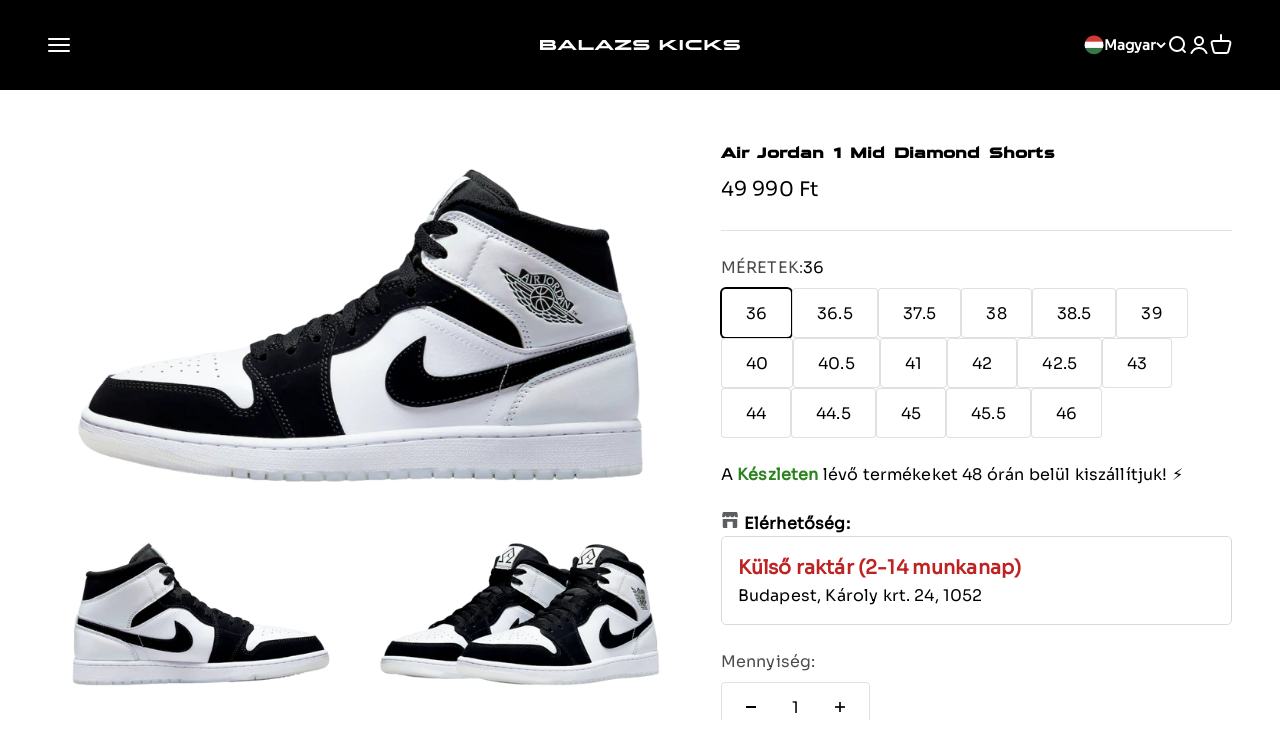

--- FILE ---
content_type: text/html; charset=utf-8
request_url: https://balazskicks.com/products/air-jordan-1-mid-diamond-shorts
body_size: 78034
content:
<!doctype html>

<html class="no-js" lang="hu" dir="ltr">
  <head>

<script src="https://chatbot.writengo.io/assets/cdn/beta/chatbot.js"></script>
  <script>
    initWriteAndGoChat("625ff261-cb3f-44b4-b951-58e28aa04696");
  </script>
    
    <meta charset="utf-8">
    <meta name="viewport" content="width=device-width, initial-scale=1.0, height=device-height, minimum-scale=1.0, maximum-scale=1.0">
    <meta name="theme-color" content="#000000">

    <title>Air Jordan 1 Mid Diamond Shorts</title><meta name="description" content="Az Air Jordan 1 Mid Diamond Shorts egy középmagas szárú fekete-fehér borítású sneaker, melynek köszönhetően a figyelmet egyből magára vonza. Ideális választás az egyszerűséget kedvelőknek! A sneaker piacot gyökeresen megváltoztatta a Jordan 1-es sziluett. Az első modell 1984-ben jelent meg, azóta hatalmas hype övezi. N"><link rel="canonical" href="https://balazskicks.com/products/air-jordan-1-mid-diamond-shorts"><link rel="shortcut icon" href="//balazskicks.com/cdn/shop/files/bk-favi-white.png?v=1722842253&width=96">
      <link rel="apple-touch-icon" href="//balazskicks.com/cdn/shop/files/bk-favi-white.png?v=1722842253&width=180"><link rel="preconnect" href="https://cdn.shopify.com">
    <link rel="preconnect" href="https://fonts.shopifycdn.com" crossorigin>
    <link rel="dns-prefetch" href="https://productreviews.shopifycdn.com"><link rel="preload" href="//balazskicks.com/cdn/fonts/montserrat/montserrat_n6.1326b3e84230700ef15b3a29fb520639977513e0.woff2" as="font" type="font/woff2" crossorigin><link rel="preload" href="//balazskicks.com/cdn/fonts/montserrat/montserrat_n4.81949fa0ac9fd2021e16436151e8eaa539321637.woff2" as="font" type="font/woff2" crossorigin><meta property="og:type" content="product">
  <meta property="og:title" content="Air Jordan 1 Mid Diamond Shorts">
  <meta property="product:price:amount" content="49,990">
  <meta property="product:price:currency" content="HUF"><meta property="og:image" content="http://balazskicks.com/cdn/shop/files/Air-Jordan-1-Mid-Diamond-DH6933-100-Release-Date-PhotoRoom.png?v=1753956944&width=2048">
  <meta property="og:image:secure_url" content="https://balazskicks.com/cdn/shop/files/Air-Jordan-1-Mid-Diamond-DH6933-100-Release-Date-PhotoRoom.png?v=1753956944&width=2048">
  <meta property="og:image:width" content="1000">
  <meta property="og:image:height" content="600"><meta property="og:description" content="Az Air Jordan 1 Mid Diamond Shorts egy középmagas szárú fekete-fehér borítású sneaker, melynek köszönhetően a figyelmet egyből magára vonza. Ideális választás az egyszerűséget kedvelőknek! A sneaker piacot gyökeresen megváltoztatta a Jordan 1-es sziluett. Az első modell 1984-ben jelent meg, azóta hatalmas hype övezi. N"><meta property="og:url" content="https://balazskicks.com/products/air-jordan-1-mid-diamond-shorts">
<meta property="og:site_name" content="BALAZS KICKS"><meta name="twitter:card" content="summary"><meta name="twitter:title" content="Air Jordan 1 Mid Diamond Shorts">
  <meta name="twitter:description" content="
Az Air Jordan 1 Mid Diamond Shorts egy középmagas szárú fekete-fehér borítású sneaker, melynek köszönhetően a figyelmet egyből magára vonza. Ideális választás az egyszerűséget kedvelőknek!
A sneaker piacot gyökeresen megváltoztatta a Jordan 1-es sziluett. Az első modell 1984-ben jelent meg, azóta hatalmas hype övezi. Nem csoda hiszen az élő kosár legenda által fémjelzett sneakerről beszélünk. Rengeteg fajta Jordan jelent meg,  leghíresebb típusai a fennt említett Jordan 1 low, mid, high, ezen kívül a Jordan 4, 6, 11 hódít mostanában a legnagyobbat.

Cikkszám: DH6933-100  EU40.5-EU46Cikkszám: DN4321-100 (GS) EU36-EU40Megjelenés: 2022 február

 "><meta name="twitter:image" content="https://balazskicks.com/cdn/shop/files/Air-Jordan-1-Mid-Diamond-DH6933-100-Release-Date-PhotoRoom.png?crop=center&height=1200&v=1753956944&width=1200">
  <meta name="twitter:image:alt" content="Air Jordan 1 Mid fekete-fehér bőr és velúr sneaker.">
  <script type="application/ld+json">
  {
    "@context": "https://schema.org",
    "@type": "Product",
    "productID": 7613248930008,
    "offers": [{
          "@type": "Offer",
          "name": "36",
          "availability":"https://schema.org/InStock",
          "price": 49990.0,
          "priceCurrency": "HUF",
          "priceValidUntil": "2026-02-11","sku": "DN4321100-360","gtin": "42536021393624","url": "https://balazskicks.com/products/air-jordan-1-mid-diamond-shorts?variant=42536021393624"
        },
{
          "@type": "Offer",
          "name": "36.5",
          "availability":"https://schema.org/InStock",
          "price": 49990.0,
          "priceCurrency": "HUF",
          "priceValidUntil": "2026-02-11","sku": "DN4321100-365","gtin": "42536021426392","url": "https://balazskicks.com/products/air-jordan-1-mid-diamond-shorts?variant=42536021426392"
        },
{
          "@type": "Offer",
          "name": "37.5",
          "availability":"https://schema.org/InStock",
          "price": 49990.0,
          "priceCurrency": "HUF",
          "priceValidUntil": "2026-02-11","sku": "DN4321100-375","gtin": "42536021459160","url": "https://balazskicks.com/products/air-jordan-1-mid-diamond-shorts?variant=42536021459160"
        },
{
          "@type": "Offer",
          "name": "38",
          "availability":"https://schema.org/InStock",
          "price": 49990.0,
          "priceCurrency": "HUF",
          "priceValidUntil": "2026-02-11","sku": "DN4321100-380","gtin": "42536021491928","url": "https://balazskicks.com/products/air-jordan-1-mid-diamond-shorts?variant=42536021491928"
        },
{
          "@type": "Offer",
          "name": "38.5",
          "availability":"https://schema.org/InStock",
          "price": 49990.0,
          "priceCurrency": "HUF",
          "priceValidUntil": "2026-02-11","sku": "DN4321100-385","gtin": "42536021524696","url": "https://balazskicks.com/products/air-jordan-1-mid-diamond-shorts?variant=42536021524696"
        },
{
          "@type": "Offer",
          "name": "39",
          "availability":"https://schema.org/InStock",
          "price": 49990.0,
          "priceCurrency": "HUF",
          "priceValidUntil": "2026-02-11","sku": "DN4321100-390","gtin": "42536021557464","url": "https://balazskicks.com/products/air-jordan-1-mid-diamond-shorts?variant=42536021557464"
        },
{
          "@type": "Offer",
          "name": "40",
          "availability":"https://schema.org/InStock",
          "price": 49990.0,
          "priceCurrency": "HUF",
          "priceValidUntil": "2026-02-11","sku": "DN4321100-400","gtin": "42536021590232","url": "https://balazskicks.com/products/air-jordan-1-mid-diamond-shorts?variant=42536021590232"
        },
{
          "@type": "Offer",
          "name": "40.5",
          "availability":"https://schema.org/InStock",
          "price": 52990.0,
          "priceCurrency": "HUF",
          "priceValidUntil": "2026-02-11","sku": "DH6933100-405","gtin": "42754816114904","url": "https://balazskicks.com/products/air-jordan-1-mid-diamond-shorts?variant=42754816114904"
        },
{
          "@type": "Offer",
          "name": "41",
          "availability":"https://schema.org/InStock",
          "price": 52990.0,
          "priceCurrency": "HUF",
          "priceValidUntil": "2026-02-11","sku": "DH6933100-410","gtin": "42754816147672","url": "https://balazskicks.com/products/air-jordan-1-mid-diamond-shorts?variant=42754816147672"
        },
{
          "@type": "Offer",
          "name": "42",
          "availability":"https://schema.org/InStock",
          "price": 52990.0,
          "priceCurrency": "HUF",
          "priceValidUntil": "2026-02-11","sku": "DH6933100-420","gtin": "42754816180440","url": "https://balazskicks.com/products/air-jordan-1-mid-diamond-shorts?variant=42754816180440"
        },
{
          "@type": "Offer",
          "name": "42.5",
          "availability":"https://schema.org/InStock",
          "price": 52990.0,
          "priceCurrency": "HUF",
          "priceValidUntil": "2026-02-11","sku": "DH6933100-425","gtin": "42754816213208","url": "https://balazskicks.com/products/air-jordan-1-mid-diamond-shorts?variant=42754816213208"
        },
{
          "@type": "Offer",
          "name": "43",
          "availability":"https://schema.org/InStock",
          "price": 52990.0,
          "priceCurrency": "HUF",
          "priceValidUntil": "2026-02-11","sku": "DH6933100-430","gtin": "42754816245976","url": "https://balazskicks.com/products/air-jordan-1-mid-diamond-shorts?variant=42754816245976"
        },
{
          "@type": "Offer",
          "name": "44",
          "availability":"https://schema.org/InStock",
          "price": 52990.0,
          "priceCurrency": "HUF",
          "priceValidUntil": "2026-02-11","sku": "DH6933100-440","gtin": "42754816278744","url": "https://balazskicks.com/products/air-jordan-1-mid-diamond-shorts?variant=42754816278744"
        },
{
          "@type": "Offer",
          "name": "44.5",
          "availability":"https://schema.org/InStock",
          "price": 52990.0,
          "priceCurrency": "HUF",
          "priceValidUntil": "2026-02-11","sku": "DH6933100-445","gtin": "42754816311512","url": "https://balazskicks.com/products/air-jordan-1-mid-diamond-shorts?variant=42754816311512"
        },
{
          "@type": "Offer",
          "name": "45",
          "availability":"https://schema.org/InStock",
          "price": 52990.0,
          "priceCurrency": "HUF",
          "priceValidUntil": "2026-02-11","sku": "DH6933100-450","gtin": "42754816344280","url": "https://balazskicks.com/products/air-jordan-1-mid-diamond-shorts?variant=42754816344280"
        },
{
          "@type": "Offer",
          "name": "45.5",
          "availability":"https://schema.org/InStock",
          "price": 52990.0,
          "priceCurrency": "HUF",
          "priceValidUntil": "2026-02-11","sku": "DH6933100-455","gtin": "43599375073496","url": "https://balazskicks.com/products/air-jordan-1-mid-diamond-shorts?variant=43599375073496"
        },
{
          "@type": "Offer",
          "name": "46",
          "availability":"https://schema.org/InStock",
          "price": 52990.0,
          "priceCurrency": "HUF",
          "priceValidUntil": "2026-02-11","sku": "DH6933100-460","gtin": "42754816377048","url": "https://balazskicks.com/products/air-jordan-1-mid-diamond-shorts?variant=42754816377048"
        }
],"brand": {
      "@type": "Brand",
      "name": "Jordan"
    },
    "name": "Air Jordan 1 Mid Diamond Shorts",
    "description": "\nAz Air Jordan 1 Mid Diamond Shorts egy középmagas szárú fekete-fehér borítású sneaker, melynek köszönhetően a figyelmet egyből magára vonza. Ideális választás az egyszerűséget kedvelőknek!\nA sneaker piacot gyökeresen megváltoztatta a Jordan 1-es sziluett. Az első modell 1984-ben jelent meg, azóta hatalmas hype övezi. Nem csoda hiszen az élő kosár legenda által fémjelzett sneakerről beszélünk. Rengeteg fajta Jordan jelent meg,  leghíresebb típusai a fennt említett Jordan 1 low, mid, high, ezen kívül a Jordan 4, 6, 11 hódít mostanában a legnagyobbat.\n\nCikkszám: DH6933-100  EU40.5-EU46Cikkszám: DN4321-100 (GS) EU36-EU40Megjelenés: 2022 február\n\n ",
    "category": "",
    "url": "https://balazskicks.com/products/air-jordan-1-mid-diamond-shorts",
    "sku": "DN4321100-360","gtin": "42536021393624","weight": {
        "@type": "QuantitativeValue",
        "unitCode": "kg",
        "value": 0.0
      },"image": {
      "@type": "ImageObject",
      "url": "https://balazskicks.com/cdn/shop/files/Air-Jordan-1-Mid-Diamond-DH6933-100-Release-Date-PhotoRoom.png?v=1753956944&width=1024",
      "image": "https://balazskicks.com/cdn/shop/files/Air-Jordan-1-Mid-Diamond-DH6933-100-Release-Date-PhotoRoom.png?v=1753956944&width=1024",
      "name": "Air Jordan 1 Mid fekete-fehér bőr és velúr sneaker.",
      "width": "1024",
      "height": "1024"
    }
  }
  </script>



  <script type="application/ld+json">
  {
    "@context": "https://schema.org",
    "@type": "BreadcrumbList",
  "itemListElement": [{
      "@type": "ListItem",
      "position": 1,
      "name": "",
      "item": "https://balazskicks.com"
    },{
          "@type": "ListItem",
          "position": 2,
          "name": "Air Jordan 1 Mid Diamond Shorts",
          "item": "https://balazskicks.com/products/air-jordan-1-mid-diamond-shorts"
        }]
  }
  </script>

<style>/* Typography (heading) */
  @font-face {
  font-family: Montserrat;
  font-weight: 600;
  font-style: normal;
  font-display: fallback;
  src: url("//balazskicks.com/cdn/fonts/montserrat/montserrat_n6.1326b3e84230700ef15b3a29fb520639977513e0.woff2") format("woff2"),
       url("//balazskicks.com/cdn/fonts/montserrat/montserrat_n6.652f051080eb14192330daceed8cd53dfdc5ead9.woff") format("woff");
}

@font-face {
  font-family: Montserrat;
  font-weight: 600;
  font-style: italic;
  font-display: fallback;
  src: url("//balazskicks.com/cdn/fonts/montserrat/montserrat_i6.e90155dd2f004112a61c0322d66d1f59dadfa84b.woff2") format("woff2"),
       url("//balazskicks.com/cdn/fonts/montserrat/montserrat_i6.41470518d8e9d7f1bcdd29a447c2397e5393943f.woff") format("woff");
}

/* Typography (body) */
  @font-face {
  font-family: Montserrat;
  font-weight: 400;
  font-style: normal;
  font-display: fallback;
  src: url("//balazskicks.com/cdn/fonts/montserrat/montserrat_n4.81949fa0ac9fd2021e16436151e8eaa539321637.woff2") format("woff2"),
       url("//balazskicks.com/cdn/fonts/montserrat/montserrat_n4.a6c632ca7b62da89c3594789ba828388aac693fe.woff") format("woff");
}

@font-face {
  font-family: Montserrat;
  font-weight: 400;
  font-style: italic;
  font-display: fallback;
  src: url("//balazskicks.com/cdn/fonts/montserrat/montserrat_i4.5a4ea298b4789e064f62a29aafc18d41f09ae59b.woff2") format("woff2"),
       url("//balazskicks.com/cdn/fonts/montserrat/montserrat_i4.072b5869c5e0ed5b9d2021e4c2af132e16681ad2.woff") format("woff");
}

@font-face {
  font-family: Montserrat;
  font-weight: 700;
  font-style: normal;
  font-display: fallback;
  src: url("//balazskicks.com/cdn/fonts/montserrat/montserrat_n7.3c434e22befd5c18a6b4afadb1e3d77c128c7939.woff2") format("woff2"),
       url("//balazskicks.com/cdn/fonts/montserrat/montserrat_n7.5d9fa6e2cae713c8fb539a9876489d86207fe957.woff") format("woff");
}

@font-face {
  font-family: Montserrat;
  font-weight: 700;
  font-style: italic;
  font-display: fallback;
  src: url("//balazskicks.com/cdn/fonts/montserrat/montserrat_i7.a0d4a463df4f146567d871890ffb3c80408e7732.woff2") format("woff2"),
       url("//balazskicks.com/cdn/fonts/montserrat/montserrat_i7.f6ec9f2a0681acc6f8152c40921d2a4d2e1a2c78.woff") format("woff");
}

:root {
    /**
     * ---------------------------------------------------------------------
     * SPACING VARIABLES
     *
     * We are using a spacing inspired from frameworks like Tailwind CSS.
     * ---------------------------------------------------------------------
     */
    --spacing-0-5: 0.125rem; /* 2px */
    --spacing-1: 0.25rem; /* 4px */
    --spacing-1-5: 0.375rem; /* 6px */
    --spacing-2: 0.5rem; /* 8px */
    --spacing-2-5: 0.625rem; /* 10px */
    --spacing-3: 0.75rem; /* 12px */
    --spacing-3-5: 0.875rem; /* 14px */
    --spacing-4: 1rem; /* 16px */
    --spacing-4-5: 1.125rem; /* 18px */
    --spacing-5: 1.25rem; /* 20px */
    --spacing-5-5: 1.375rem; /* 22px */
    --spacing-6: 1.5rem; /* 24px */
    --spacing-6-5: 1.625rem; /* 26px */
    --spacing-7: 1.75rem; /* 28px */
    --spacing-7-5: 1.875rem; /* 30px */
    --spacing-8: 2rem; /* 32px */
    --spacing-8-5: 2.125rem; /* 34px */
    --spacing-9: 2.25rem; /* 36px */
    --spacing-9-5: 2.375rem; /* 38px */
    --spacing-10: 2.5rem; /* 40px */
    --spacing-11: 2.75rem; /* 44px */
    --spacing-12: 3rem; /* 48px */
    --spacing-14: 3.5rem; /* 56px */
    --spacing-16: 4rem; /* 64px */
    --spacing-18: 4.5rem; /* 72px */
    --spacing-20: 5rem; /* 80px */
    --spacing-24: 6rem; /* 96px */
    --spacing-28: 7rem; /* 112px */
    --spacing-32: 8rem; /* 128px */
    --spacing-36: 9rem; /* 144px */
    --spacing-40: 10rem; /* 160px */
    --spacing-44: 11rem; /* 176px */
    --spacing-48: 12rem; /* 192px */
    --spacing-52: 13rem; /* 208px */
    --spacing-56: 14rem; /* 224px */
    --spacing-60: 15rem; /* 240px */
    --spacing-64: 16rem; /* 256px */
    --spacing-72: 18rem; /* 288px */
    --spacing-80: 20rem; /* 320px */
    --spacing-96: 24rem; /* 384px */

    /* Container */
    --container-max-width: 1600px;
    --container-narrow-max-width: 1350px;
    --container-gutter: var(--spacing-5);
    --section-outer-spacing-block: var(--spacing-14);
    --section-inner-max-spacing-block: var(--spacing-12);
    --section-inner-spacing-inline: var(--container-gutter);
    --section-stack-spacing-block: var(--spacing-10);

    /* Grid gutter */
    --grid-gutter: var(--spacing-5);

    /* Product list settings */
    --product-list-row-gap: var(--spacing-8);
    --product-list-column-gap: var(--grid-gutter);

    /* Form settings */
    --input-gap: var(--spacing-2);
    --input-height: 2.625rem;
    --input-padding-inline: var(--spacing-4);

    /* Other sizes */
    --sticky-area-height: calc(var(--sticky-announcement-bar-enabled, 0) * var(--announcement-bar-height, 0px) + var(--sticky-header-enabled, 0) * var(--header-height, 0px));

    /* RTL support */
    --transform-logical-flip: 1;
    --transform-origin-start: left;
    --transform-origin-end: right;

    /**
     * ---------------------------------------------------------------------
     * TYPOGRAPHY
     * ---------------------------------------------------------------------
     */

    /* Font properties */
    --heading-font-family: Montserrat, sans-serif;
    --heading-font-weight: 600;
    --heading-font-style: normal;
    --heading-text-transform: uppercase;
    --heading-letter-spacing: 0.01em;
    --text-font-family: Montserrat, sans-serif;
    --text-font-weight: 400;
    --text-font-style: normal;
    --text-letter-spacing: 0.01em;

    /* Font sizes */
    --text-h0: 2.5rem;
    --text-h1: 1.75rem;
    --text-h2: 1.5rem;
    --text-h3: 1.375rem;
    --text-h4: 1.125rem;
    --text-h5: 1.125rem;
    --text-h6: 1rem;
    --text-xs: 0.6875rem;
    --text-sm: 0.75rem;
    --text-base: 0.875rem;
    --text-lg: 1.125rem;

    /**
     * ---------------------------------------------------------------------
     * COLORS
     * ---------------------------------------------------------------------
     */

    /* Color settings */--accent: 190 35 35;
    --text-primary: 0 0 0;
    --background-primary: 255 255 255;
    --dialog-background: 255 255 255;
    --border-color: var(--text-color, var(--text-primary)) / 0.12;

    /* Button colors */
    --button-background-primary: 190 35 35;
    --button-text-primary: 255 255 255;
    --button-background-secondary: 190 35 35;
    --button-text-secondary: 255 255 255;

    /* Status colors */
    --success-background: 240 255 224;
    --success-text: 133 255 0;
    --warning-background: 252 241 231;
    --warning-text: 232 142 57;
    --error-background: 254 231 231;
    --error-text: 248 58 58;

    /* Product colors */
    --on-sale-text: 190 35 35;
    --on-sale-badge-background: 190 35 35;
    --on-sale-badge-text: 255 255 255;
    --sold-out-badge-background: 0 0 0;
    --sold-out-badge-text: 255 255 255;
    --primary-badge-background: 217 228 24;
    --primary-badge-text: 0 0 0;
    --star-color: 255 183 74;
    --product-card-background: 255 255 255;
    --product-card-text: 26 26 26;

    /* Header colors */
    --header-background: 0 0 0;
    --header-text: 255 255 255;

    /* Footer colors */
    --footer-background: 0 0 0;
    --footer-text: 255 255 255;

    /* Rounded variables (used for border radius) */
    --rounded-xs: 0.25rem;
    --rounded-sm: 0.1875rem;
    --rounded: 0.375rem;
    --rounded-lg: 0.75rem;
    --rounded-full: 9999px;

    --rounded-button: 0.25rem;
    --rounded-input: 0.25rem;

    /* Box shadow */
    --shadow-sm: 0 2px 8px rgb(var(--text-primary) / 0.1);
    --shadow: 0 5px 15px rgb(var(--text-primary) / 0.1);
    --shadow-md: 0 5px 30px rgb(var(--text-primary) / 0.1);
    --shadow-block: 0px 18px 50px rgb(var(--text-primary) / 0.1);

    /**
     * ---------------------------------------------------------------------
     * OTHER
     * ---------------------------------------------------------------------
     */

    --cursor-close-svg-url: url(//balazskicks.com/cdn/shop/t/34/assets/cursor-close.svg?v=147174565022153725511760605549);
    --cursor-zoom-in-svg-url: url(//balazskicks.com/cdn/shop/t/34/assets/cursor-zoom-in.svg?v=154953035094101115921760605548);
    --cursor-zoom-out-svg-url: url(//balazskicks.com/cdn/shop/t/34/assets/cursor-zoom-out.svg?v=16155520337305705181760605549);
    --checkmark-svg-url: url(//balazskicks.com/cdn/shop/t/34/assets/checkmark.svg?v=77552481021870063511764543819);
  }

  [dir="rtl"]:root {
    /* RTL support */
    --transform-logical-flip: -1;
    --transform-origin-start: right;
    --transform-origin-end: left;
  }

  @media screen and (min-width: 700px) {
    :root {
      /* Typography (font size) */
      --text-h0: 3.25rem;
      --text-h1: 2.25rem;
      --text-h2: 1.75rem;
      --text-h3: 1.625rem;
      --text-h4: 1.25rem;
      --text-h5: 1.25rem;
      --text-h6: 1.125rem;

      --text-xs: 0.75rem;
      --text-sm: 0.875rem;
      --text-base: 1.0rem;
      --text-lg: 1.25rem;

      /* Spacing */
      --container-gutter: 2rem;
      --section-outer-spacing-block: var(--spacing-20);
      --section-inner-max-spacing-block: var(--spacing-14);
      --section-inner-spacing-inline: var(--spacing-12);
      --section-stack-spacing-block: var(--spacing-12);

      /* Grid gutter */
      --grid-gutter: var(--spacing-6);

      /* Product list settings */
      --product-list-row-gap: var(--spacing-12);

      /* Form settings */
      --input-gap: 1rem;
      --input-height: 3.125rem;
      --input-padding-inline: var(--spacing-5);
    }
  }

  @media screen and (min-width: 1000px) {
    :root {
      /* Spacing settings */
      --container-gutter: var(--spacing-12);
      --section-outer-spacing-block: var(--spacing-20);
      --section-inner-max-spacing-block: var(--spacing-18);
      --section-inner-spacing-inline: var(--spacing-16);
      --section-stack-spacing-block: var(--spacing-12);
    }
  }

  @media screen and (min-width: 1150px) {
    :root {
      /* Spacing settings */
      --container-gutter: var(--spacing-12);
      --section-outer-spacing-block: var(--spacing-24);
      --section-inner-max-spacing-block: var(--spacing-18);
      --section-inner-spacing-inline: var(--spacing-16);
      --section-stack-spacing-block: var(--spacing-12);
    }
  }

  @media screen and (min-width: 1400px) {
    :root {
      /* Typography (font size) */
      --text-h0: 4rem;
      --text-h1: 3rem;
      --text-h2: 2.5rem;
      --text-h3: 1.75rem;
      --text-h4: 1.5rem;
      --text-h5: 1.25rem;
      --text-h6: 1.25rem;

      --section-outer-spacing-block: var(--spacing-28);
      --section-inner-max-spacing-block: var(--spacing-20);
      --section-inner-spacing-inline: var(--spacing-18);
    }
  }

  @media screen and (min-width: 1600px) {
    :root {
      --section-outer-spacing-block: var(--spacing-32);
      --section-inner-max-spacing-block: var(--spacing-24);
      --section-inner-spacing-inline: var(--spacing-20);
    }
  }

  /**
   * ---------------------------------------------------------------------
   * LIQUID DEPENDANT CSS
   *
   * Our main CSS is Liquid free, but some very specific features depend on
   * theme settings, so we have them here
   * ---------------------------------------------------------------------
   */@media screen and (pointer: fine) {
        .button:not([disabled]):hover, .btn:not([disabled]):hover, .shopify-payment-button__button--unbranded:not([disabled]):hover {
          --button-background-opacity: 0.85;
        }

        .button--subdued:not([disabled]):hover {
          --button-background: var(--text-color) / .05 !important;
        }
      }</style><script>
  document.documentElement.classList.replace('no-js', 'js');

  // This allows to expose several variables to the global scope, to be used in scripts
  window.themeVariables = {
    settings: {
      showPageTransition: true,
      headingApparition: "split_fade",
      pageType: "product",
      moneyFormat: "\u003cspan class=\"tlab-currency-format\"\u003e{{ amount_no_decimals }} Ft\u003c\/span\u003e",
      moneyWithCurrencyFormat: "\u003cspan class=\"tlab-currency-format\"\u003e{{ amount_no_decimals }} Ft\u003c\/span\u003e",
      currencyCodeEnabled: false,
      cartType: "drawer",
      showDiscount: false,
      discountMode: "saving"
    },

    strings: {
      accessibilityClose: "",
      accessibilityNext: "",
      accessibilityPrevious: "",
      addToCartButton: "Kosárba rakom",
      soldOutButton: "Elfogyott",
      preOrderButton: "",
      unavailableButton: "",
      closeGallery: "",
      zoomGallery: "",
      errorGallery: "",
      soldOutBadge: "ELFOGYOTT",
      discountBadge: "AKCIÓ: @@",
      sku: "",
      searchNoResults: "Nincs találat",
      addOrderNote: "Megjegyzés",
      editOrderNote: "Megjegyzés szerkesztése",
      shippingEstimatorNoResults: "",
      shippingEstimatorOneResult: "A következő áron elérhető a szállítás erre a címre:",
      shippingEstimatorMultipleResults: "Több szállítási opció lehetséges",
      shippingEstimatorError: ""
    },

    breakpoints: {
      'sm': 'screen and (min-width: 700px)',
      'md': 'screen and (min-width: 1000px)',
      'lg': 'screen and (min-width: 1150px)',
      'xl': 'screen and (min-width: 1400px)',

      'sm-max': 'screen and (max-width: 699px)',
      'md-max': 'screen and (max-width: 999px)',
      'lg-max': 'screen and (max-width: 1149px)',
      'xl-max': 'screen and (max-width: 1399px)'
    }
  };window.addEventListener('DOMContentLoaded', () => {
      const isReloaded = (window.performance.navigation && window.performance.navigation.type === 1) || window.performance.getEntriesByType('navigation').map((nav) => nav.type).includes('reload');

      if ('animate' in document.documentElement && window.matchMedia('(prefers-reduced-motion: no-preference)').matches && document.referrer.includes(location.host) && !isReloaded) {
        document.body.animate({opacity: [0, 1]}, {duration: 115, fill: 'forwards'});
      }
    });

    window.addEventListener('pageshow', (event) => {
      document.body.classList.remove('page-transition');

      if (event.persisted) {
        document.body.animate({opacity: [0, 1]}, {duration: 0, fill: 'forwards'});
      }
    });// For detecting native share
  document.documentElement.classList.add(`native-share--${navigator.share ? 'enabled' : 'disabled'}`);// We save the product ID in local storage to be eventually used for recently viewed section
    try {
      const recentlyViewedProducts = new Set(JSON.parse(localStorage.getItem('theme:recently-viewed-products') || '[]'));

      recentlyViewedProducts.delete(7613248930008); // Delete first to re-move the product
      recentlyViewedProducts.add(7613248930008);

      localStorage.setItem('theme:recently-viewed-products', JSON.stringify(Array.from(recentlyViewedProducts.values()).reverse()));
    } catch (e) {
      // Safari in private mode does not allow setting item, we silently fail
    }</script><script type="module" src="//balazskicks.com/cdn/shop/t/34/assets/vendor.min.js?v=114992621884149252901760605528"></script>
    <script type="module" src="//balazskicks.com/cdn/shop/t/34/assets/theme.js?v=2455260359145912451760605549"></script>
    <script type="module" src="//balazskicks.com/cdn/shop/t/34/assets/sections.js?v=15944116417083258761761125724"></script>

    <script>window.performance && window.performance.mark && window.performance.mark('shopify.content_for_header.start');</script><meta name="facebook-domain-verification" content="fuxicv4loa88qf9j7rb8td7h22e19g">
<meta name="google-site-verification" content="icN85GVq1miB5dp0LKoKQIqUy-Dkx0l8Wj9x9_W-PfA">
<meta id="shopify-digital-wallet" name="shopify-digital-wallet" content="/51542720676/digital_wallets/dialog">
<meta name="shopify-checkout-api-token" content="125692ed4e45de41ff5e8e98c6622cec">
<link rel="alternate" hreflang="x-default" href="https://balazskicks.com/products/air-jordan-1-mid-diamond-shorts">
<link rel="alternate" hreflang="hu" href="https://balazskicks.com/products/air-jordan-1-mid-diamond-shorts">
<link rel="alternate" hreflang="en" href="https://balazskicks.com/en/products/air-jordan-1-mid-diamond-shorts">
<link rel="alternate" hreflang="ro" href="https://balazskicks.com/ro/products/air-jordan-1-mid-diamond-shorts">
<link rel="alternate" hreflang="hu-AC" href="https://balazskicks.com/hu-en/products/air-jordan-1-mid-diamond-shorts">
<link rel="alternate" hreflang="en-AC" href="https://balazskicks.com/en-en/products/air-jordan-1-mid-diamond-shorts">
<link rel="alternate" hreflang="ro-AC" href="https://balazskicks.com/ro-en/products/air-jordan-1-mid-diamond-shorts">
<link rel="alternate" hreflang="hu-AD" href="https://balazskicks.com/hu-en/products/air-jordan-1-mid-diamond-shorts">
<link rel="alternate" hreflang="en-AD" href="https://balazskicks.com/en-en/products/air-jordan-1-mid-diamond-shorts">
<link rel="alternate" hreflang="ro-AD" href="https://balazskicks.com/ro-en/products/air-jordan-1-mid-diamond-shorts">
<link rel="alternate" hreflang="hu-AE" href="https://balazskicks.com/hu-en/products/air-jordan-1-mid-diamond-shorts">
<link rel="alternate" hreflang="en-AE" href="https://balazskicks.com/en-en/products/air-jordan-1-mid-diamond-shorts">
<link rel="alternate" hreflang="ro-AE" href="https://balazskicks.com/ro-en/products/air-jordan-1-mid-diamond-shorts">
<link rel="alternate" hreflang="hu-AF" href="https://balazskicks.com/hu-en/products/air-jordan-1-mid-diamond-shorts">
<link rel="alternate" hreflang="en-AF" href="https://balazskicks.com/en-en/products/air-jordan-1-mid-diamond-shorts">
<link rel="alternate" hreflang="ro-AF" href="https://balazskicks.com/ro-en/products/air-jordan-1-mid-diamond-shorts">
<link rel="alternate" hreflang="hu-AG" href="https://balazskicks.com/hu-en/products/air-jordan-1-mid-diamond-shorts">
<link rel="alternate" hreflang="en-AG" href="https://balazskicks.com/en-en/products/air-jordan-1-mid-diamond-shorts">
<link rel="alternate" hreflang="ro-AG" href="https://balazskicks.com/ro-en/products/air-jordan-1-mid-diamond-shorts">
<link rel="alternate" hreflang="hu-AI" href="https://balazskicks.com/hu-en/products/air-jordan-1-mid-diamond-shorts">
<link rel="alternate" hreflang="en-AI" href="https://balazskicks.com/en-en/products/air-jordan-1-mid-diamond-shorts">
<link rel="alternate" hreflang="ro-AI" href="https://balazskicks.com/ro-en/products/air-jordan-1-mid-diamond-shorts">
<link rel="alternate" hreflang="hu-AL" href="https://balazskicks.com/hu-en/products/air-jordan-1-mid-diamond-shorts">
<link rel="alternate" hreflang="en-AL" href="https://balazskicks.com/en-en/products/air-jordan-1-mid-diamond-shorts">
<link rel="alternate" hreflang="ro-AL" href="https://balazskicks.com/ro-en/products/air-jordan-1-mid-diamond-shorts">
<link rel="alternate" hreflang="hu-AM" href="https://balazskicks.com/hu-en/products/air-jordan-1-mid-diamond-shorts">
<link rel="alternate" hreflang="en-AM" href="https://balazskicks.com/en-en/products/air-jordan-1-mid-diamond-shorts">
<link rel="alternate" hreflang="ro-AM" href="https://balazskicks.com/ro-en/products/air-jordan-1-mid-diamond-shorts">
<link rel="alternate" hreflang="hu-AO" href="https://balazskicks.com/hu-en/products/air-jordan-1-mid-diamond-shorts">
<link rel="alternate" hreflang="en-AO" href="https://balazskicks.com/en-en/products/air-jordan-1-mid-diamond-shorts">
<link rel="alternate" hreflang="ro-AO" href="https://balazskicks.com/ro-en/products/air-jordan-1-mid-diamond-shorts">
<link rel="alternate" hreflang="hu-AR" href="https://balazskicks.com/hu-en/products/air-jordan-1-mid-diamond-shorts">
<link rel="alternate" hreflang="en-AR" href="https://balazskicks.com/en-en/products/air-jordan-1-mid-diamond-shorts">
<link rel="alternate" hreflang="ro-AR" href="https://balazskicks.com/ro-en/products/air-jordan-1-mid-diamond-shorts">
<link rel="alternate" hreflang="hu-AT" href="https://balazskicks.com/hu-en/products/air-jordan-1-mid-diamond-shorts">
<link rel="alternate" hreflang="en-AT" href="https://balazskicks.com/en-en/products/air-jordan-1-mid-diamond-shorts">
<link rel="alternate" hreflang="ro-AT" href="https://balazskicks.com/ro-en/products/air-jordan-1-mid-diamond-shorts">
<link rel="alternate" hreflang="hu-AU" href="https://balazskicks.com/hu-en/products/air-jordan-1-mid-diamond-shorts">
<link rel="alternate" hreflang="en-AU" href="https://balazskicks.com/en-en/products/air-jordan-1-mid-diamond-shorts">
<link rel="alternate" hreflang="ro-AU" href="https://balazskicks.com/ro-en/products/air-jordan-1-mid-diamond-shorts">
<link rel="alternate" hreflang="hu-AW" href="https://balazskicks.com/hu-en/products/air-jordan-1-mid-diamond-shorts">
<link rel="alternate" hreflang="en-AW" href="https://balazskicks.com/en-en/products/air-jordan-1-mid-diamond-shorts">
<link rel="alternate" hreflang="ro-AW" href="https://balazskicks.com/ro-en/products/air-jordan-1-mid-diamond-shorts">
<link rel="alternate" hreflang="hu-AX" href="https://balazskicks.com/hu-en/products/air-jordan-1-mid-diamond-shorts">
<link rel="alternate" hreflang="en-AX" href="https://balazskicks.com/en-en/products/air-jordan-1-mid-diamond-shorts">
<link rel="alternate" hreflang="ro-AX" href="https://balazskicks.com/ro-en/products/air-jordan-1-mid-diamond-shorts">
<link rel="alternate" hreflang="hu-AZ" href="https://balazskicks.com/hu-en/products/air-jordan-1-mid-diamond-shorts">
<link rel="alternate" hreflang="en-AZ" href="https://balazskicks.com/en-en/products/air-jordan-1-mid-diamond-shorts">
<link rel="alternate" hreflang="ro-AZ" href="https://balazskicks.com/ro-en/products/air-jordan-1-mid-diamond-shorts">
<link rel="alternate" hreflang="hu-BA" href="https://balazskicks.com/hu-en/products/air-jordan-1-mid-diamond-shorts">
<link rel="alternate" hreflang="en-BA" href="https://balazskicks.com/en-en/products/air-jordan-1-mid-diamond-shorts">
<link rel="alternate" hreflang="ro-BA" href="https://balazskicks.com/ro-en/products/air-jordan-1-mid-diamond-shorts">
<link rel="alternate" hreflang="hu-BB" href="https://balazskicks.com/hu-en/products/air-jordan-1-mid-diamond-shorts">
<link rel="alternate" hreflang="en-BB" href="https://balazskicks.com/en-en/products/air-jordan-1-mid-diamond-shorts">
<link rel="alternate" hreflang="ro-BB" href="https://balazskicks.com/ro-en/products/air-jordan-1-mid-diamond-shorts">
<link rel="alternate" hreflang="hu-BD" href="https://balazskicks.com/hu-en/products/air-jordan-1-mid-diamond-shorts">
<link rel="alternate" hreflang="en-BD" href="https://balazskicks.com/en-en/products/air-jordan-1-mid-diamond-shorts">
<link rel="alternate" hreflang="ro-BD" href="https://balazskicks.com/ro-en/products/air-jordan-1-mid-diamond-shorts">
<link rel="alternate" hreflang="hu-BE" href="https://balazskicks.com/hu-en/products/air-jordan-1-mid-diamond-shorts">
<link rel="alternate" hreflang="en-BE" href="https://balazskicks.com/en-en/products/air-jordan-1-mid-diamond-shorts">
<link rel="alternate" hreflang="ro-BE" href="https://balazskicks.com/ro-en/products/air-jordan-1-mid-diamond-shorts">
<link rel="alternate" hreflang="hu-BF" href="https://balazskicks.com/hu-en/products/air-jordan-1-mid-diamond-shorts">
<link rel="alternate" hreflang="en-BF" href="https://balazskicks.com/en-en/products/air-jordan-1-mid-diamond-shorts">
<link rel="alternate" hreflang="ro-BF" href="https://balazskicks.com/ro-en/products/air-jordan-1-mid-diamond-shorts">
<link rel="alternate" hreflang="hu-BG" href="https://balazskicks.com/hu-en/products/air-jordan-1-mid-diamond-shorts">
<link rel="alternate" hreflang="en-BG" href="https://balazskicks.com/en-en/products/air-jordan-1-mid-diamond-shorts">
<link rel="alternate" hreflang="ro-BG" href="https://balazskicks.com/ro-en/products/air-jordan-1-mid-diamond-shorts">
<link rel="alternate" hreflang="hu-BH" href="https://balazskicks.com/hu-en/products/air-jordan-1-mid-diamond-shorts">
<link rel="alternate" hreflang="en-BH" href="https://balazskicks.com/en-en/products/air-jordan-1-mid-diamond-shorts">
<link rel="alternate" hreflang="ro-BH" href="https://balazskicks.com/ro-en/products/air-jordan-1-mid-diamond-shorts">
<link rel="alternate" hreflang="hu-BI" href="https://balazskicks.com/hu-en/products/air-jordan-1-mid-diamond-shorts">
<link rel="alternate" hreflang="en-BI" href="https://balazskicks.com/en-en/products/air-jordan-1-mid-diamond-shorts">
<link rel="alternate" hreflang="ro-BI" href="https://balazskicks.com/ro-en/products/air-jordan-1-mid-diamond-shorts">
<link rel="alternate" hreflang="hu-BJ" href="https://balazskicks.com/hu-en/products/air-jordan-1-mid-diamond-shorts">
<link rel="alternate" hreflang="en-BJ" href="https://balazskicks.com/en-en/products/air-jordan-1-mid-diamond-shorts">
<link rel="alternate" hreflang="ro-BJ" href="https://balazskicks.com/ro-en/products/air-jordan-1-mid-diamond-shorts">
<link rel="alternate" hreflang="hu-BL" href="https://balazskicks.com/hu-en/products/air-jordan-1-mid-diamond-shorts">
<link rel="alternate" hreflang="en-BL" href="https://balazskicks.com/en-en/products/air-jordan-1-mid-diamond-shorts">
<link rel="alternate" hreflang="ro-BL" href="https://balazskicks.com/ro-en/products/air-jordan-1-mid-diamond-shorts">
<link rel="alternate" hreflang="hu-BM" href="https://balazskicks.com/hu-en/products/air-jordan-1-mid-diamond-shorts">
<link rel="alternate" hreflang="en-BM" href="https://balazskicks.com/en-en/products/air-jordan-1-mid-diamond-shorts">
<link rel="alternate" hreflang="ro-BM" href="https://balazskicks.com/ro-en/products/air-jordan-1-mid-diamond-shorts">
<link rel="alternate" hreflang="hu-BN" href="https://balazskicks.com/hu-en/products/air-jordan-1-mid-diamond-shorts">
<link rel="alternate" hreflang="en-BN" href="https://balazskicks.com/en-en/products/air-jordan-1-mid-diamond-shorts">
<link rel="alternate" hreflang="ro-BN" href="https://balazskicks.com/ro-en/products/air-jordan-1-mid-diamond-shorts">
<link rel="alternate" hreflang="hu-BO" href="https://balazskicks.com/hu-en/products/air-jordan-1-mid-diamond-shorts">
<link rel="alternate" hreflang="en-BO" href="https://balazskicks.com/en-en/products/air-jordan-1-mid-diamond-shorts">
<link rel="alternate" hreflang="ro-BO" href="https://balazskicks.com/ro-en/products/air-jordan-1-mid-diamond-shorts">
<link rel="alternate" hreflang="hu-BQ" href="https://balazskicks.com/hu-en/products/air-jordan-1-mid-diamond-shorts">
<link rel="alternate" hreflang="en-BQ" href="https://balazskicks.com/en-en/products/air-jordan-1-mid-diamond-shorts">
<link rel="alternate" hreflang="ro-BQ" href="https://balazskicks.com/ro-en/products/air-jordan-1-mid-diamond-shorts">
<link rel="alternate" hreflang="hu-BR" href="https://balazskicks.com/hu-en/products/air-jordan-1-mid-diamond-shorts">
<link rel="alternate" hreflang="en-BR" href="https://balazskicks.com/en-en/products/air-jordan-1-mid-diamond-shorts">
<link rel="alternate" hreflang="ro-BR" href="https://balazskicks.com/ro-en/products/air-jordan-1-mid-diamond-shorts">
<link rel="alternate" hreflang="hu-BS" href="https://balazskicks.com/hu-en/products/air-jordan-1-mid-diamond-shorts">
<link rel="alternate" hreflang="en-BS" href="https://balazskicks.com/en-en/products/air-jordan-1-mid-diamond-shorts">
<link rel="alternate" hreflang="ro-BS" href="https://balazskicks.com/ro-en/products/air-jordan-1-mid-diamond-shorts">
<link rel="alternate" hreflang="hu-BT" href="https://balazskicks.com/hu-en/products/air-jordan-1-mid-diamond-shorts">
<link rel="alternate" hreflang="en-BT" href="https://balazskicks.com/en-en/products/air-jordan-1-mid-diamond-shorts">
<link rel="alternate" hreflang="ro-BT" href="https://balazskicks.com/ro-en/products/air-jordan-1-mid-diamond-shorts">
<link rel="alternate" hreflang="hu-BW" href="https://balazskicks.com/hu-en/products/air-jordan-1-mid-diamond-shorts">
<link rel="alternate" hreflang="en-BW" href="https://balazskicks.com/en-en/products/air-jordan-1-mid-diamond-shorts">
<link rel="alternate" hreflang="ro-BW" href="https://balazskicks.com/ro-en/products/air-jordan-1-mid-diamond-shorts">
<link rel="alternate" hreflang="hu-BY" href="https://balazskicks.com/hu-en/products/air-jordan-1-mid-diamond-shorts">
<link rel="alternate" hreflang="en-BY" href="https://balazskicks.com/en-en/products/air-jordan-1-mid-diamond-shorts">
<link rel="alternate" hreflang="ro-BY" href="https://balazskicks.com/ro-en/products/air-jordan-1-mid-diamond-shorts">
<link rel="alternate" hreflang="hu-BZ" href="https://balazskicks.com/hu-en/products/air-jordan-1-mid-diamond-shorts">
<link rel="alternate" hreflang="en-BZ" href="https://balazskicks.com/en-en/products/air-jordan-1-mid-diamond-shorts">
<link rel="alternate" hreflang="ro-BZ" href="https://balazskicks.com/ro-en/products/air-jordan-1-mid-diamond-shorts">
<link rel="alternate" hreflang="hu-CA" href="https://balazskicks.com/hu-en/products/air-jordan-1-mid-diamond-shorts">
<link rel="alternate" hreflang="en-CA" href="https://balazskicks.com/en-en/products/air-jordan-1-mid-diamond-shorts">
<link rel="alternate" hreflang="ro-CA" href="https://balazskicks.com/ro-en/products/air-jordan-1-mid-diamond-shorts">
<link rel="alternate" hreflang="hu-CC" href="https://balazskicks.com/hu-en/products/air-jordan-1-mid-diamond-shorts">
<link rel="alternate" hreflang="en-CC" href="https://balazskicks.com/en-en/products/air-jordan-1-mid-diamond-shorts">
<link rel="alternate" hreflang="ro-CC" href="https://balazskicks.com/ro-en/products/air-jordan-1-mid-diamond-shorts">
<link rel="alternate" hreflang="hu-CD" href="https://balazskicks.com/hu-en/products/air-jordan-1-mid-diamond-shorts">
<link rel="alternate" hreflang="en-CD" href="https://balazskicks.com/en-en/products/air-jordan-1-mid-diamond-shorts">
<link rel="alternate" hreflang="ro-CD" href="https://balazskicks.com/ro-en/products/air-jordan-1-mid-diamond-shorts">
<link rel="alternate" hreflang="hu-CF" href="https://balazskicks.com/hu-en/products/air-jordan-1-mid-diamond-shorts">
<link rel="alternate" hreflang="en-CF" href="https://balazskicks.com/en-en/products/air-jordan-1-mid-diamond-shorts">
<link rel="alternate" hreflang="ro-CF" href="https://balazskicks.com/ro-en/products/air-jordan-1-mid-diamond-shorts">
<link rel="alternate" hreflang="hu-CG" href="https://balazskicks.com/hu-en/products/air-jordan-1-mid-diamond-shorts">
<link rel="alternate" hreflang="en-CG" href="https://balazskicks.com/en-en/products/air-jordan-1-mid-diamond-shorts">
<link rel="alternate" hreflang="ro-CG" href="https://balazskicks.com/ro-en/products/air-jordan-1-mid-diamond-shorts">
<link rel="alternate" hreflang="hu-CH" href="https://balazskicks.com/hu-en/products/air-jordan-1-mid-diamond-shorts">
<link rel="alternate" hreflang="en-CH" href="https://balazskicks.com/en-en/products/air-jordan-1-mid-diamond-shorts">
<link rel="alternate" hreflang="ro-CH" href="https://balazskicks.com/ro-en/products/air-jordan-1-mid-diamond-shorts">
<link rel="alternate" hreflang="hu-CI" href="https://balazskicks.com/hu-en/products/air-jordan-1-mid-diamond-shorts">
<link rel="alternate" hreflang="en-CI" href="https://balazskicks.com/en-en/products/air-jordan-1-mid-diamond-shorts">
<link rel="alternate" hreflang="ro-CI" href="https://balazskicks.com/ro-en/products/air-jordan-1-mid-diamond-shorts">
<link rel="alternate" hreflang="hu-CK" href="https://balazskicks.com/hu-en/products/air-jordan-1-mid-diamond-shorts">
<link rel="alternate" hreflang="en-CK" href="https://balazskicks.com/en-en/products/air-jordan-1-mid-diamond-shorts">
<link rel="alternate" hreflang="ro-CK" href="https://balazskicks.com/ro-en/products/air-jordan-1-mid-diamond-shorts">
<link rel="alternate" hreflang="hu-CL" href="https://balazskicks.com/hu-en/products/air-jordan-1-mid-diamond-shorts">
<link rel="alternate" hreflang="en-CL" href="https://balazskicks.com/en-en/products/air-jordan-1-mid-diamond-shorts">
<link rel="alternate" hreflang="ro-CL" href="https://balazskicks.com/ro-en/products/air-jordan-1-mid-diamond-shorts">
<link rel="alternate" hreflang="hu-CM" href="https://balazskicks.com/hu-en/products/air-jordan-1-mid-diamond-shorts">
<link rel="alternate" hreflang="en-CM" href="https://balazskicks.com/en-en/products/air-jordan-1-mid-diamond-shorts">
<link rel="alternate" hreflang="ro-CM" href="https://balazskicks.com/ro-en/products/air-jordan-1-mid-diamond-shorts">
<link rel="alternate" hreflang="hu-CN" href="https://balazskicks.com/hu-en/products/air-jordan-1-mid-diamond-shorts">
<link rel="alternate" hreflang="en-CN" href="https://balazskicks.com/en-en/products/air-jordan-1-mid-diamond-shorts">
<link rel="alternate" hreflang="ro-CN" href="https://balazskicks.com/ro-en/products/air-jordan-1-mid-diamond-shorts">
<link rel="alternate" hreflang="hu-CO" href="https://balazskicks.com/hu-en/products/air-jordan-1-mid-diamond-shorts">
<link rel="alternate" hreflang="en-CO" href="https://balazskicks.com/en-en/products/air-jordan-1-mid-diamond-shorts">
<link rel="alternate" hreflang="ro-CO" href="https://balazskicks.com/ro-en/products/air-jordan-1-mid-diamond-shorts">
<link rel="alternate" hreflang="hu-CR" href="https://balazskicks.com/hu-en/products/air-jordan-1-mid-diamond-shorts">
<link rel="alternate" hreflang="en-CR" href="https://balazskicks.com/en-en/products/air-jordan-1-mid-diamond-shorts">
<link rel="alternate" hreflang="ro-CR" href="https://balazskicks.com/ro-en/products/air-jordan-1-mid-diamond-shorts">
<link rel="alternate" hreflang="hu-CV" href="https://balazskicks.com/hu-en/products/air-jordan-1-mid-diamond-shorts">
<link rel="alternate" hreflang="en-CV" href="https://balazskicks.com/en-en/products/air-jordan-1-mid-diamond-shorts">
<link rel="alternate" hreflang="ro-CV" href="https://balazskicks.com/ro-en/products/air-jordan-1-mid-diamond-shorts">
<link rel="alternate" hreflang="hu-CW" href="https://balazskicks.com/hu-en/products/air-jordan-1-mid-diamond-shorts">
<link rel="alternate" hreflang="en-CW" href="https://balazskicks.com/en-en/products/air-jordan-1-mid-diamond-shorts">
<link rel="alternate" hreflang="ro-CW" href="https://balazskicks.com/ro-en/products/air-jordan-1-mid-diamond-shorts">
<link rel="alternate" hreflang="hu-CX" href="https://balazskicks.com/hu-en/products/air-jordan-1-mid-diamond-shorts">
<link rel="alternate" hreflang="en-CX" href="https://balazskicks.com/en-en/products/air-jordan-1-mid-diamond-shorts">
<link rel="alternate" hreflang="ro-CX" href="https://balazskicks.com/ro-en/products/air-jordan-1-mid-diamond-shorts">
<link rel="alternate" hreflang="hu-CY" href="https://balazskicks.com/hu-en/products/air-jordan-1-mid-diamond-shorts">
<link rel="alternate" hreflang="en-CY" href="https://balazskicks.com/en-en/products/air-jordan-1-mid-diamond-shorts">
<link rel="alternate" hreflang="ro-CY" href="https://balazskicks.com/ro-en/products/air-jordan-1-mid-diamond-shorts">
<link rel="alternate" hreflang="hu-CZ" href="https://balazskicks.com/hu-en/products/air-jordan-1-mid-diamond-shorts">
<link rel="alternate" hreflang="en-CZ" href="https://balazskicks.com/en-en/products/air-jordan-1-mid-diamond-shorts">
<link rel="alternate" hreflang="ro-CZ" href="https://balazskicks.com/ro-en/products/air-jordan-1-mid-diamond-shorts">
<link rel="alternate" hreflang="hu-DE" href="https://balazskicks.com/hu-en/products/air-jordan-1-mid-diamond-shorts">
<link rel="alternate" hreflang="en-DE" href="https://balazskicks.com/en-en/products/air-jordan-1-mid-diamond-shorts">
<link rel="alternate" hreflang="ro-DE" href="https://balazskicks.com/ro-en/products/air-jordan-1-mid-diamond-shorts">
<link rel="alternate" hreflang="hu-DJ" href="https://balazskicks.com/hu-en/products/air-jordan-1-mid-diamond-shorts">
<link rel="alternate" hreflang="en-DJ" href="https://balazskicks.com/en-en/products/air-jordan-1-mid-diamond-shorts">
<link rel="alternate" hreflang="ro-DJ" href="https://balazskicks.com/ro-en/products/air-jordan-1-mid-diamond-shorts">
<link rel="alternate" hreflang="hu-DK" href="https://balazskicks.com/hu-en/products/air-jordan-1-mid-diamond-shorts">
<link rel="alternate" hreflang="en-DK" href="https://balazskicks.com/en-en/products/air-jordan-1-mid-diamond-shorts">
<link rel="alternate" hreflang="ro-DK" href="https://balazskicks.com/ro-en/products/air-jordan-1-mid-diamond-shorts">
<link rel="alternate" hreflang="hu-DM" href="https://balazskicks.com/hu-en/products/air-jordan-1-mid-diamond-shorts">
<link rel="alternate" hreflang="en-DM" href="https://balazskicks.com/en-en/products/air-jordan-1-mid-diamond-shorts">
<link rel="alternate" hreflang="ro-DM" href="https://balazskicks.com/ro-en/products/air-jordan-1-mid-diamond-shorts">
<link rel="alternate" hreflang="hu-DO" href="https://balazskicks.com/hu-en/products/air-jordan-1-mid-diamond-shorts">
<link rel="alternate" hreflang="en-DO" href="https://balazskicks.com/en-en/products/air-jordan-1-mid-diamond-shorts">
<link rel="alternate" hreflang="ro-DO" href="https://balazskicks.com/ro-en/products/air-jordan-1-mid-diamond-shorts">
<link rel="alternate" hreflang="hu-DZ" href="https://balazskicks.com/hu-en/products/air-jordan-1-mid-diamond-shorts">
<link rel="alternate" hreflang="en-DZ" href="https://balazskicks.com/en-en/products/air-jordan-1-mid-diamond-shorts">
<link rel="alternate" hreflang="ro-DZ" href="https://balazskicks.com/ro-en/products/air-jordan-1-mid-diamond-shorts">
<link rel="alternate" hreflang="hu-EC" href="https://balazskicks.com/hu-en/products/air-jordan-1-mid-diamond-shorts">
<link rel="alternate" hreflang="en-EC" href="https://balazskicks.com/en-en/products/air-jordan-1-mid-diamond-shorts">
<link rel="alternate" hreflang="ro-EC" href="https://balazskicks.com/ro-en/products/air-jordan-1-mid-diamond-shorts">
<link rel="alternate" hreflang="hu-EE" href="https://balazskicks.com/hu-en/products/air-jordan-1-mid-diamond-shorts">
<link rel="alternate" hreflang="en-EE" href="https://balazskicks.com/en-en/products/air-jordan-1-mid-diamond-shorts">
<link rel="alternate" hreflang="ro-EE" href="https://balazskicks.com/ro-en/products/air-jordan-1-mid-diamond-shorts">
<link rel="alternate" hreflang="hu-EG" href="https://balazskicks.com/hu-en/products/air-jordan-1-mid-diamond-shorts">
<link rel="alternate" hreflang="en-EG" href="https://balazskicks.com/en-en/products/air-jordan-1-mid-diamond-shorts">
<link rel="alternate" hreflang="ro-EG" href="https://balazskicks.com/ro-en/products/air-jordan-1-mid-diamond-shorts">
<link rel="alternate" hreflang="hu-EH" href="https://balazskicks.com/hu-en/products/air-jordan-1-mid-diamond-shorts">
<link rel="alternate" hreflang="en-EH" href="https://balazskicks.com/en-en/products/air-jordan-1-mid-diamond-shorts">
<link rel="alternate" hreflang="ro-EH" href="https://balazskicks.com/ro-en/products/air-jordan-1-mid-diamond-shorts">
<link rel="alternate" hreflang="hu-ER" href="https://balazskicks.com/hu-en/products/air-jordan-1-mid-diamond-shorts">
<link rel="alternate" hreflang="en-ER" href="https://balazskicks.com/en-en/products/air-jordan-1-mid-diamond-shorts">
<link rel="alternate" hreflang="ro-ER" href="https://balazskicks.com/ro-en/products/air-jordan-1-mid-diamond-shorts">
<link rel="alternate" hreflang="hu-ES" href="https://balazskicks.com/hu-en/products/air-jordan-1-mid-diamond-shorts">
<link rel="alternate" hreflang="en-ES" href="https://balazskicks.com/en-en/products/air-jordan-1-mid-diamond-shorts">
<link rel="alternate" hreflang="ro-ES" href="https://balazskicks.com/ro-en/products/air-jordan-1-mid-diamond-shorts">
<link rel="alternate" hreflang="hu-ET" href="https://balazskicks.com/hu-en/products/air-jordan-1-mid-diamond-shorts">
<link rel="alternate" hreflang="en-ET" href="https://balazskicks.com/en-en/products/air-jordan-1-mid-diamond-shorts">
<link rel="alternate" hreflang="ro-ET" href="https://balazskicks.com/ro-en/products/air-jordan-1-mid-diamond-shorts">
<link rel="alternate" hreflang="hu-FI" href="https://balazskicks.com/hu-en/products/air-jordan-1-mid-diamond-shorts">
<link rel="alternate" hreflang="en-FI" href="https://balazskicks.com/en-en/products/air-jordan-1-mid-diamond-shorts">
<link rel="alternate" hreflang="ro-FI" href="https://balazskicks.com/ro-en/products/air-jordan-1-mid-diamond-shorts">
<link rel="alternate" hreflang="hu-FJ" href="https://balazskicks.com/hu-en/products/air-jordan-1-mid-diamond-shorts">
<link rel="alternate" hreflang="en-FJ" href="https://balazskicks.com/en-en/products/air-jordan-1-mid-diamond-shorts">
<link rel="alternate" hreflang="ro-FJ" href="https://balazskicks.com/ro-en/products/air-jordan-1-mid-diamond-shorts">
<link rel="alternate" hreflang="hu-FK" href="https://balazskicks.com/hu-en/products/air-jordan-1-mid-diamond-shorts">
<link rel="alternate" hreflang="en-FK" href="https://balazskicks.com/en-en/products/air-jordan-1-mid-diamond-shorts">
<link rel="alternate" hreflang="ro-FK" href="https://balazskicks.com/ro-en/products/air-jordan-1-mid-diamond-shorts">
<link rel="alternate" hreflang="hu-FO" href="https://balazskicks.com/hu-en/products/air-jordan-1-mid-diamond-shorts">
<link rel="alternate" hreflang="en-FO" href="https://balazskicks.com/en-en/products/air-jordan-1-mid-diamond-shorts">
<link rel="alternate" hreflang="ro-FO" href="https://balazskicks.com/ro-en/products/air-jordan-1-mid-diamond-shorts">
<link rel="alternate" hreflang="hu-FR" href="https://balazskicks.com/hu-en/products/air-jordan-1-mid-diamond-shorts">
<link rel="alternate" hreflang="en-FR" href="https://balazskicks.com/en-en/products/air-jordan-1-mid-diamond-shorts">
<link rel="alternate" hreflang="ro-FR" href="https://balazskicks.com/ro-en/products/air-jordan-1-mid-diamond-shorts">
<link rel="alternate" hreflang="hu-GA" href="https://balazskicks.com/hu-en/products/air-jordan-1-mid-diamond-shorts">
<link rel="alternate" hreflang="en-GA" href="https://balazskicks.com/en-en/products/air-jordan-1-mid-diamond-shorts">
<link rel="alternate" hreflang="ro-GA" href="https://balazskicks.com/ro-en/products/air-jordan-1-mid-diamond-shorts">
<link rel="alternate" hreflang="hu-GB" href="https://balazskicks.com/hu-en/products/air-jordan-1-mid-diamond-shorts">
<link rel="alternate" hreflang="en-GB" href="https://balazskicks.com/en-en/products/air-jordan-1-mid-diamond-shorts">
<link rel="alternate" hreflang="ro-GB" href="https://balazskicks.com/ro-en/products/air-jordan-1-mid-diamond-shorts">
<link rel="alternate" hreflang="hu-GD" href="https://balazskicks.com/hu-en/products/air-jordan-1-mid-diamond-shorts">
<link rel="alternate" hreflang="en-GD" href="https://balazskicks.com/en-en/products/air-jordan-1-mid-diamond-shorts">
<link rel="alternate" hreflang="ro-GD" href="https://balazskicks.com/ro-en/products/air-jordan-1-mid-diamond-shorts">
<link rel="alternate" hreflang="hu-GE" href="https://balazskicks.com/hu-en/products/air-jordan-1-mid-diamond-shorts">
<link rel="alternate" hreflang="en-GE" href="https://balazskicks.com/en-en/products/air-jordan-1-mid-diamond-shorts">
<link rel="alternate" hreflang="ro-GE" href="https://balazskicks.com/ro-en/products/air-jordan-1-mid-diamond-shorts">
<link rel="alternate" hreflang="hu-GF" href="https://balazskicks.com/hu-en/products/air-jordan-1-mid-diamond-shorts">
<link rel="alternate" hreflang="en-GF" href="https://balazskicks.com/en-en/products/air-jordan-1-mid-diamond-shorts">
<link rel="alternate" hreflang="ro-GF" href="https://balazskicks.com/ro-en/products/air-jordan-1-mid-diamond-shorts">
<link rel="alternate" hreflang="hu-GG" href="https://balazskicks.com/hu-en/products/air-jordan-1-mid-diamond-shorts">
<link rel="alternate" hreflang="en-GG" href="https://balazskicks.com/en-en/products/air-jordan-1-mid-diamond-shorts">
<link rel="alternate" hreflang="ro-GG" href="https://balazskicks.com/ro-en/products/air-jordan-1-mid-diamond-shorts">
<link rel="alternate" hreflang="hu-GH" href="https://balazskicks.com/hu-en/products/air-jordan-1-mid-diamond-shorts">
<link rel="alternate" hreflang="en-GH" href="https://balazskicks.com/en-en/products/air-jordan-1-mid-diamond-shorts">
<link rel="alternate" hreflang="ro-GH" href="https://balazskicks.com/ro-en/products/air-jordan-1-mid-diamond-shorts">
<link rel="alternate" hreflang="hu-GI" href="https://balazskicks.com/hu-en/products/air-jordan-1-mid-diamond-shorts">
<link rel="alternate" hreflang="en-GI" href="https://balazskicks.com/en-en/products/air-jordan-1-mid-diamond-shorts">
<link rel="alternate" hreflang="ro-GI" href="https://balazskicks.com/ro-en/products/air-jordan-1-mid-diamond-shorts">
<link rel="alternate" hreflang="hu-GL" href="https://balazskicks.com/hu-en/products/air-jordan-1-mid-diamond-shorts">
<link rel="alternate" hreflang="en-GL" href="https://balazskicks.com/en-en/products/air-jordan-1-mid-diamond-shorts">
<link rel="alternate" hreflang="ro-GL" href="https://balazskicks.com/ro-en/products/air-jordan-1-mid-diamond-shorts">
<link rel="alternate" hreflang="hu-GM" href="https://balazskicks.com/hu-en/products/air-jordan-1-mid-diamond-shorts">
<link rel="alternate" hreflang="en-GM" href="https://balazskicks.com/en-en/products/air-jordan-1-mid-diamond-shorts">
<link rel="alternate" hreflang="ro-GM" href="https://balazskicks.com/ro-en/products/air-jordan-1-mid-diamond-shorts">
<link rel="alternate" hreflang="hu-GN" href="https://balazskicks.com/hu-en/products/air-jordan-1-mid-diamond-shorts">
<link rel="alternate" hreflang="en-GN" href="https://balazskicks.com/en-en/products/air-jordan-1-mid-diamond-shorts">
<link rel="alternate" hreflang="ro-GN" href="https://balazskicks.com/ro-en/products/air-jordan-1-mid-diamond-shorts">
<link rel="alternate" hreflang="hu-GP" href="https://balazskicks.com/hu-en/products/air-jordan-1-mid-diamond-shorts">
<link rel="alternate" hreflang="en-GP" href="https://balazskicks.com/en-en/products/air-jordan-1-mid-diamond-shorts">
<link rel="alternate" hreflang="ro-GP" href="https://balazskicks.com/ro-en/products/air-jordan-1-mid-diamond-shorts">
<link rel="alternate" hreflang="hu-GQ" href="https://balazskicks.com/hu-en/products/air-jordan-1-mid-diamond-shorts">
<link rel="alternate" hreflang="en-GQ" href="https://balazskicks.com/en-en/products/air-jordan-1-mid-diamond-shorts">
<link rel="alternate" hreflang="ro-GQ" href="https://balazskicks.com/ro-en/products/air-jordan-1-mid-diamond-shorts">
<link rel="alternate" hreflang="hu-GR" href="https://balazskicks.com/hu-en/products/air-jordan-1-mid-diamond-shorts">
<link rel="alternate" hreflang="en-GR" href="https://balazskicks.com/en-en/products/air-jordan-1-mid-diamond-shorts">
<link rel="alternate" hreflang="ro-GR" href="https://balazskicks.com/ro-en/products/air-jordan-1-mid-diamond-shorts">
<link rel="alternate" hreflang="hu-GS" href="https://balazskicks.com/hu-en/products/air-jordan-1-mid-diamond-shorts">
<link rel="alternate" hreflang="en-GS" href="https://balazskicks.com/en-en/products/air-jordan-1-mid-diamond-shorts">
<link rel="alternate" hreflang="ro-GS" href="https://balazskicks.com/ro-en/products/air-jordan-1-mid-diamond-shorts">
<link rel="alternate" hreflang="hu-GT" href="https://balazskicks.com/hu-en/products/air-jordan-1-mid-diamond-shorts">
<link rel="alternate" hreflang="en-GT" href="https://balazskicks.com/en-en/products/air-jordan-1-mid-diamond-shorts">
<link rel="alternate" hreflang="ro-GT" href="https://balazskicks.com/ro-en/products/air-jordan-1-mid-diamond-shorts">
<link rel="alternate" hreflang="hu-GW" href="https://balazskicks.com/hu-en/products/air-jordan-1-mid-diamond-shorts">
<link rel="alternate" hreflang="en-GW" href="https://balazskicks.com/en-en/products/air-jordan-1-mid-diamond-shorts">
<link rel="alternate" hreflang="ro-GW" href="https://balazskicks.com/ro-en/products/air-jordan-1-mid-diamond-shorts">
<link rel="alternate" hreflang="hu-GY" href="https://balazskicks.com/hu-en/products/air-jordan-1-mid-diamond-shorts">
<link rel="alternate" hreflang="en-GY" href="https://balazskicks.com/en-en/products/air-jordan-1-mid-diamond-shorts">
<link rel="alternate" hreflang="ro-GY" href="https://balazskicks.com/ro-en/products/air-jordan-1-mid-diamond-shorts">
<link rel="alternate" hreflang="hu-HK" href="https://balazskicks.com/hu-en/products/air-jordan-1-mid-diamond-shorts">
<link rel="alternate" hreflang="en-HK" href="https://balazskicks.com/en-en/products/air-jordan-1-mid-diamond-shorts">
<link rel="alternate" hreflang="ro-HK" href="https://balazskicks.com/ro-en/products/air-jordan-1-mid-diamond-shorts">
<link rel="alternate" hreflang="hu-HN" href="https://balazskicks.com/hu-en/products/air-jordan-1-mid-diamond-shorts">
<link rel="alternate" hreflang="en-HN" href="https://balazskicks.com/en-en/products/air-jordan-1-mid-diamond-shorts">
<link rel="alternate" hreflang="ro-HN" href="https://balazskicks.com/ro-en/products/air-jordan-1-mid-diamond-shorts">
<link rel="alternate" hreflang="hu-HR" href="https://balazskicks.com/hu-en/products/air-jordan-1-mid-diamond-shorts">
<link rel="alternate" hreflang="en-HR" href="https://balazskicks.com/en-en/products/air-jordan-1-mid-diamond-shorts">
<link rel="alternate" hreflang="ro-HR" href="https://balazskicks.com/ro-en/products/air-jordan-1-mid-diamond-shorts">
<link rel="alternate" hreflang="hu-HT" href="https://balazskicks.com/hu-en/products/air-jordan-1-mid-diamond-shorts">
<link rel="alternate" hreflang="en-HT" href="https://balazskicks.com/en-en/products/air-jordan-1-mid-diamond-shorts">
<link rel="alternate" hreflang="ro-HT" href="https://balazskicks.com/ro-en/products/air-jordan-1-mid-diamond-shorts">
<link rel="alternate" hreflang="hu-ID" href="https://balazskicks.com/hu-en/products/air-jordan-1-mid-diamond-shorts">
<link rel="alternate" hreflang="en-ID" href="https://balazskicks.com/en-en/products/air-jordan-1-mid-diamond-shorts">
<link rel="alternate" hreflang="ro-ID" href="https://balazskicks.com/ro-en/products/air-jordan-1-mid-diamond-shorts">
<link rel="alternate" hreflang="hu-IE" href="https://balazskicks.com/hu-en/products/air-jordan-1-mid-diamond-shorts">
<link rel="alternate" hreflang="en-IE" href="https://balazskicks.com/en-en/products/air-jordan-1-mid-diamond-shorts">
<link rel="alternate" hreflang="ro-IE" href="https://balazskicks.com/ro-en/products/air-jordan-1-mid-diamond-shorts">
<link rel="alternate" hreflang="hu-IL" href="https://balazskicks.com/hu-en/products/air-jordan-1-mid-diamond-shorts">
<link rel="alternate" hreflang="en-IL" href="https://balazskicks.com/en-en/products/air-jordan-1-mid-diamond-shorts">
<link rel="alternate" hreflang="ro-IL" href="https://balazskicks.com/ro-en/products/air-jordan-1-mid-diamond-shorts">
<link rel="alternate" hreflang="hu-IM" href="https://balazskicks.com/hu-en/products/air-jordan-1-mid-diamond-shorts">
<link rel="alternate" hreflang="en-IM" href="https://balazskicks.com/en-en/products/air-jordan-1-mid-diamond-shorts">
<link rel="alternate" hreflang="ro-IM" href="https://balazskicks.com/ro-en/products/air-jordan-1-mid-diamond-shorts">
<link rel="alternate" hreflang="hu-IN" href="https://balazskicks.com/hu-en/products/air-jordan-1-mid-diamond-shorts">
<link rel="alternate" hreflang="en-IN" href="https://balazskicks.com/en-en/products/air-jordan-1-mid-diamond-shorts">
<link rel="alternate" hreflang="ro-IN" href="https://balazskicks.com/ro-en/products/air-jordan-1-mid-diamond-shorts">
<link rel="alternate" hreflang="hu-IO" href="https://balazskicks.com/hu-en/products/air-jordan-1-mid-diamond-shorts">
<link rel="alternate" hreflang="en-IO" href="https://balazskicks.com/en-en/products/air-jordan-1-mid-diamond-shorts">
<link rel="alternate" hreflang="ro-IO" href="https://balazskicks.com/ro-en/products/air-jordan-1-mid-diamond-shorts">
<link rel="alternate" hreflang="hu-IQ" href="https://balazskicks.com/hu-en/products/air-jordan-1-mid-diamond-shorts">
<link rel="alternate" hreflang="en-IQ" href="https://balazskicks.com/en-en/products/air-jordan-1-mid-diamond-shorts">
<link rel="alternate" hreflang="ro-IQ" href="https://balazskicks.com/ro-en/products/air-jordan-1-mid-diamond-shorts">
<link rel="alternate" hreflang="hu-IS" href="https://balazskicks.com/hu-en/products/air-jordan-1-mid-diamond-shorts">
<link rel="alternate" hreflang="en-IS" href="https://balazskicks.com/en-en/products/air-jordan-1-mid-diamond-shorts">
<link rel="alternate" hreflang="ro-IS" href="https://balazskicks.com/ro-en/products/air-jordan-1-mid-diamond-shorts">
<link rel="alternate" hreflang="hu-IT" href="https://balazskicks.com/hu-en/products/air-jordan-1-mid-diamond-shorts">
<link rel="alternate" hreflang="en-IT" href="https://balazskicks.com/en-en/products/air-jordan-1-mid-diamond-shorts">
<link rel="alternate" hreflang="ro-IT" href="https://balazskicks.com/ro-en/products/air-jordan-1-mid-diamond-shorts">
<link rel="alternate" hreflang="hu-JE" href="https://balazskicks.com/hu-en/products/air-jordan-1-mid-diamond-shorts">
<link rel="alternate" hreflang="en-JE" href="https://balazskicks.com/en-en/products/air-jordan-1-mid-diamond-shorts">
<link rel="alternate" hreflang="ro-JE" href="https://balazskicks.com/ro-en/products/air-jordan-1-mid-diamond-shorts">
<link rel="alternate" hreflang="hu-JM" href="https://balazskicks.com/hu-en/products/air-jordan-1-mid-diamond-shorts">
<link rel="alternate" hreflang="en-JM" href="https://balazskicks.com/en-en/products/air-jordan-1-mid-diamond-shorts">
<link rel="alternate" hreflang="ro-JM" href="https://balazskicks.com/ro-en/products/air-jordan-1-mid-diamond-shorts">
<link rel="alternate" hreflang="hu-JO" href="https://balazskicks.com/hu-en/products/air-jordan-1-mid-diamond-shorts">
<link rel="alternate" hreflang="en-JO" href="https://balazskicks.com/en-en/products/air-jordan-1-mid-diamond-shorts">
<link rel="alternate" hreflang="ro-JO" href="https://balazskicks.com/ro-en/products/air-jordan-1-mid-diamond-shorts">
<link rel="alternate" hreflang="hu-JP" href="https://balazskicks.com/hu-en/products/air-jordan-1-mid-diamond-shorts">
<link rel="alternate" hreflang="en-JP" href="https://balazskicks.com/en-en/products/air-jordan-1-mid-diamond-shorts">
<link rel="alternate" hreflang="ro-JP" href="https://balazskicks.com/ro-en/products/air-jordan-1-mid-diamond-shorts">
<link rel="alternate" hreflang="hu-KE" href="https://balazskicks.com/hu-en/products/air-jordan-1-mid-diamond-shorts">
<link rel="alternate" hreflang="en-KE" href="https://balazskicks.com/en-en/products/air-jordan-1-mid-diamond-shorts">
<link rel="alternate" hreflang="ro-KE" href="https://balazskicks.com/ro-en/products/air-jordan-1-mid-diamond-shorts">
<link rel="alternate" hreflang="hu-KG" href="https://balazskicks.com/hu-en/products/air-jordan-1-mid-diamond-shorts">
<link rel="alternate" hreflang="en-KG" href="https://balazskicks.com/en-en/products/air-jordan-1-mid-diamond-shorts">
<link rel="alternate" hreflang="ro-KG" href="https://balazskicks.com/ro-en/products/air-jordan-1-mid-diamond-shorts">
<link rel="alternate" hreflang="hu-KH" href="https://balazskicks.com/hu-en/products/air-jordan-1-mid-diamond-shorts">
<link rel="alternate" hreflang="en-KH" href="https://balazskicks.com/en-en/products/air-jordan-1-mid-diamond-shorts">
<link rel="alternate" hreflang="ro-KH" href="https://balazskicks.com/ro-en/products/air-jordan-1-mid-diamond-shorts">
<link rel="alternate" hreflang="hu-KI" href="https://balazskicks.com/hu-en/products/air-jordan-1-mid-diamond-shorts">
<link rel="alternate" hreflang="en-KI" href="https://balazskicks.com/en-en/products/air-jordan-1-mid-diamond-shorts">
<link rel="alternate" hreflang="ro-KI" href="https://balazskicks.com/ro-en/products/air-jordan-1-mid-diamond-shorts">
<link rel="alternate" hreflang="hu-KM" href="https://balazskicks.com/hu-en/products/air-jordan-1-mid-diamond-shorts">
<link rel="alternate" hreflang="en-KM" href="https://balazskicks.com/en-en/products/air-jordan-1-mid-diamond-shorts">
<link rel="alternate" hreflang="ro-KM" href="https://balazskicks.com/ro-en/products/air-jordan-1-mid-diamond-shorts">
<link rel="alternate" hreflang="hu-KN" href="https://balazskicks.com/hu-en/products/air-jordan-1-mid-diamond-shorts">
<link rel="alternate" hreflang="en-KN" href="https://balazskicks.com/en-en/products/air-jordan-1-mid-diamond-shorts">
<link rel="alternate" hreflang="ro-KN" href="https://balazskicks.com/ro-en/products/air-jordan-1-mid-diamond-shorts">
<link rel="alternate" hreflang="hu-KR" href="https://balazskicks.com/hu-en/products/air-jordan-1-mid-diamond-shorts">
<link rel="alternate" hreflang="en-KR" href="https://balazskicks.com/en-en/products/air-jordan-1-mid-diamond-shorts">
<link rel="alternate" hreflang="ro-KR" href="https://balazskicks.com/ro-en/products/air-jordan-1-mid-diamond-shorts">
<link rel="alternate" hreflang="hu-KW" href="https://balazskicks.com/hu-en/products/air-jordan-1-mid-diamond-shorts">
<link rel="alternate" hreflang="en-KW" href="https://balazskicks.com/en-en/products/air-jordan-1-mid-diamond-shorts">
<link rel="alternate" hreflang="ro-KW" href="https://balazskicks.com/ro-en/products/air-jordan-1-mid-diamond-shorts">
<link rel="alternate" hreflang="hu-KY" href="https://balazskicks.com/hu-en/products/air-jordan-1-mid-diamond-shorts">
<link rel="alternate" hreflang="en-KY" href="https://balazskicks.com/en-en/products/air-jordan-1-mid-diamond-shorts">
<link rel="alternate" hreflang="ro-KY" href="https://balazskicks.com/ro-en/products/air-jordan-1-mid-diamond-shorts">
<link rel="alternate" hreflang="hu-KZ" href="https://balazskicks.com/hu-en/products/air-jordan-1-mid-diamond-shorts">
<link rel="alternate" hreflang="en-KZ" href="https://balazskicks.com/en-en/products/air-jordan-1-mid-diamond-shorts">
<link rel="alternate" hreflang="ro-KZ" href="https://balazskicks.com/ro-en/products/air-jordan-1-mid-diamond-shorts">
<link rel="alternate" hreflang="hu-LA" href="https://balazskicks.com/hu-en/products/air-jordan-1-mid-diamond-shorts">
<link rel="alternate" hreflang="en-LA" href="https://balazskicks.com/en-en/products/air-jordan-1-mid-diamond-shorts">
<link rel="alternate" hreflang="ro-LA" href="https://balazskicks.com/ro-en/products/air-jordan-1-mid-diamond-shorts">
<link rel="alternate" hreflang="hu-LB" href="https://balazskicks.com/hu-en/products/air-jordan-1-mid-diamond-shorts">
<link rel="alternate" hreflang="en-LB" href="https://balazskicks.com/en-en/products/air-jordan-1-mid-diamond-shorts">
<link rel="alternate" hreflang="ro-LB" href="https://balazskicks.com/ro-en/products/air-jordan-1-mid-diamond-shorts">
<link rel="alternate" hreflang="hu-LC" href="https://balazskicks.com/hu-en/products/air-jordan-1-mid-diamond-shorts">
<link rel="alternate" hreflang="en-LC" href="https://balazskicks.com/en-en/products/air-jordan-1-mid-diamond-shorts">
<link rel="alternate" hreflang="ro-LC" href="https://balazskicks.com/ro-en/products/air-jordan-1-mid-diamond-shorts">
<link rel="alternate" hreflang="hu-LI" href="https://balazskicks.com/hu-en/products/air-jordan-1-mid-diamond-shorts">
<link rel="alternate" hreflang="en-LI" href="https://balazskicks.com/en-en/products/air-jordan-1-mid-diamond-shorts">
<link rel="alternate" hreflang="ro-LI" href="https://balazskicks.com/ro-en/products/air-jordan-1-mid-diamond-shorts">
<link rel="alternate" hreflang="hu-LK" href="https://balazskicks.com/hu-en/products/air-jordan-1-mid-diamond-shorts">
<link rel="alternate" hreflang="en-LK" href="https://balazskicks.com/en-en/products/air-jordan-1-mid-diamond-shorts">
<link rel="alternate" hreflang="ro-LK" href="https://balazskicks.com/ro-en/products/air-jordan-1-mid-diamond-shorts">
<link rel="alternate" hreflang="hu-LR" href="https://balazskicks.com/hu-en/products/air-jordan-1-mid-diamond-shorts">
<link rel="alternate" hreflang="en-LR" href="https://balazskicks.com/en-en/products/air-jordan-1-mid-diamond-shorts">
<link rel="alternate" hreflang="ro-LR" href="https://balazskicks.com/ro-en/products/air-jordan-1-mid-diamond-shorts">
<link rel="alternate" hreflang="hu-LS" href="https://balazskicks.com/hu-en/products/air-jordan-1-mid-diamond-shorts">
<link rel="alternate" hreflang="en-LS" href="https://balazskicks.com/en-en/products/air-jordan-1-mid-diamond-shorts">
<link rel="alternate" hreflang="ro-LS" href="https://balazskicks.com/ro-en/products/air-jordan-1-mid-diamond-shorts">
<link rel="alternate" hreflang="hu-LT" href="https://balazskicks.com/hu-en/products/air-jordan-1-mid-diamond-shorts">
<link rel="alternate" hreflang="en-LT" href="https://balazskicks.com/en-en/products/air-jordan-1-mid-diamond-shorts">
<link rel="alternate" hreflang="ro-LT" href="https://balazskicks.com/ro-en/products/air-jordan-1-mid-diamond-shorts">
<link rel="alternate" hreflang="hu-LU" href="https://balazskicks.com/hu-en/products/air-jordan-1-mid-diamond-shorts">
<link rel="alternate" hreflang="en-LU" href="https://balazskicks.com/en-en/products/air-jordan-1-mid-diamond-shorts">
<link rel="alternate" hreflang="ro-LU" href="https://balazskicks.com/ro-en/products/air-jordan-1-mid-diamond-shorts">
<link rel="alternate" hreflang="hu-LV" href="https://balazskicks.com/hu-en/products/air-jordan-1-mid-diamond-shorts">
<link rel="alternate" hreflang="en-LV" href="https://balazskicks.com/en-en/products/air-jordan-1-mid-diamond-shorts">
<link rel="alternate" hreflang="ro-LV" href="https://balazskicks.com/ro-en/products/air-jordan-1-mid-diamond-shorts">
<link rel="alternate" hreflang="hu-LY" href="https://balazskicks.com/hu-en/products/air-jordan-1-mid-diamond-shorts">
<link rel="alternate" hreflang="en-LY" href="https://balazskicks.com/en-en/products/air-jordan-1-mid-diamond-shorts">
<link rel="alternate" hreflang="ro-LY" href="https://balazskicks.com/ro-en/products/air-jordan-1-mid-diamond-shorts">
<link rel="alternate" hreflang="hu-MA" href="https://balazskicks.com/hu-en/products/air-jordan-1-mid-diamond-shorts">
<link rel="alternate" hreflang="en-MA" href="https://balazskicks.com/en-en/products/air-jordan-1-mid-diamond-shorts">
<link rel="alternate" hreflang="ro-MA" href="https://balazskicks.com/ro-en/products/air-jordan-1-mid-diamond-shorts">
<link rel="alternate" hreflang="hu-MC" href="https://balazskicks.com/hu-en/products/air-jordan-1-mid-diamond-shorts">
<link rel="alternate" hreflang="en-MC" href="https://balazskicks.com/en-en/products/air-jordan-1-mid-diamond-shorts">
<link rel="alternate" hreflang="ro-MC" href="https://balazskicks.com/ro-en/products/air-jordan-1-mid-diamond-shorts">
<link rel="alternate" hreflang="hu-MD" href="https://balazskicks.com/hu-en/products/air-jordan-1-mid-diamond-shorts">
<link rel="alternate" hreflang="en-MD" href="https://balazskicks.com/en-en/products/air-jordan-1-mid-diamond-shorts">
<link rel="alternate" hreflang="ro-MD" href="https://balazskicks.com/ro-en/products/air-jordan-1-mid-diamond-shorts">
<link rel="alternate" hreflang="hu-ME" href="https://balazskicks.com/hu-en/products/air-jordan-1-mid-diamond-shorts">
<link rel="alternate" hreflang="en-ME" href="https://balazskicks.com/en-en/products/air-jordan-1-mid-diamond-shorts">
<link rel="alternate" hreflang="ro-ME" href="https://balazskicks.com/ro-en/products/air-jordan-1-mid-diamond-shorts">
<link rel="alternate" hreflang="hu-MF" href="https://balazskicks.com/hu-en/products/air-jordan-1-mid-diamond-shorts">
<link rel="alternate" hreflang="en-MF" href="https://balazskicks.com/en-en/products/air-jordan-1-mid-diamond-shorts">
<link rel="alternate" hreflang="ro-MF" href="https://balazskicks.com/ro-en/products/air-jordan-1-mid-diamond-shorts">
<link rel="alternate" hreflang="hu-MG" href="https://balazskicks.com/hu-en/products/air-jordan-1-mid-diamond-shorts">
<link rel="alternate" hreflang="en-MG" href="https://balazskicks.com/en-en/products/air-jordan-1-mid-diamond-shorts">
<link rel="alternate" hreflang="ro-MG" href="https://balazskicks.com/ro-en/products/air-jordan-1-mid-diamond-shorts">
<link rel="alternate" hreflang="hu-MK" href="https://balazskicks.com/hu-en/products/air-jordan-1-mid-diamond-shorts">
<link rel="alternate" hreflang="en-MK" href="https://balazskicks.com/en-en/products/air-jordan-1-mid-diamond-shorts">
<link rel="alternate" hreflang="ro-MK" href="https://balazskicks.com/ro-en/products/air-jordan-1-mid-diamond-shorts">
<link rel="alternate" hreflang="hu-ML" href="https://balazskicks.com/hu-en/products/air-jordan-1-mid-diamond-shorts">
<link rel="alternate" hreflang="en-ML" href="https://balazskicks.com/en-en/products/air-jordan-1-mid-diamond-shorts">
<link rel="alternate" hreflang="ro-ML" href="https://balazskicks.com/ro-en/products/air-jordan-1-mid-diamond-shorts">
<link rel="alternate" hreflang="hu-MM" href="https://balazskicks.com/hu-en/products/air-jordan-1-mid-diamond-shorts">
<link rel="alternate" hreflang="en-MM" href="https://balazskicks.com/en-en/products/air-jordan-1-mid-diamond-shorts">
<link rel="alternate" hreflang="ro-MM" href="https://balazskicks.com/ro-en/products/air-jordan-1-mid-diamond-shorts">
<link rel="alternate" hreflang="hu-MN" href="https://balazskicks.com/hu-en/products/air-jordan-1-mid-diamond-shorts">
<link rel="alternate" hreflang="en-MN" href="https://balazskicks.com/en-en/products/air-jordan-1-mid-diamond-shorts">
<link rel="alternate" hreflang="ro-MN" href="https://balazskicks.com/ro-en/products/air-jordan-1-mid-diamond-shorts">
<link rel="alternate" hreflang="hu-MO" href="https://balazskicks.com/hu-en/products/air-jordan-1-mid-diamond-shorts">
<link rel="alternate" hreflang="en-MO" href="https://balazskicks.com/en-en/products/air-jordan-1-mid-diamond-shorts">
<link rel="alternate" hreflang="ro-MO" href="https://balazskicks.com/ro-en/products/air-jordan-1-mid-diamond-shorts">
<link rel="alternate" hreflang="hu-MQ" href="https://balazskicks.com/hu-en/products/air-jordan-1-mid-diamond-shorts">
<link rel="alternate" hreflang="en-MQ" href="https://balazskicks.com/en-en/products/air-jordan-1-mid-diamond-shorts">
<link rel="alternate" hreflang="ro-MQ" href="https://balazskicks.com/ro-en/products/air-jordan-1-mid-diamond-shorts">
<link rel="alternate" hreflang="hu-MR" href="https://balazskicks.com/hu-en/products/air-jordan-1-mid-diamond-shorts">
<link rel="alternate" hreflang="en-MR" href="https://balazskicks.com/en-en/products/air-jordan-1-mid-diamond-shorts">
<link rel="alternate" hreflang="ro-MR" href="https://balazskicks.com/ro-en/products/air-jordan-1-mid-diamond-shorts">
<link rel="alternate" hreflang="hu-MS" href="https://balazskicks.com/hu-en/products/air-jordan-1-mid-diamond-shorts">
<link rel="alternate" hreflang="en-MS" href="https://balazskicks.com/en-en/products/air-jordan-1-mid-diamond-shorts">
<link rel="alternate" hreflang="ro-MS" href="https://balazskicks.com/ro-en/products/air-jordan-1-mid-diamond-shorts">
<link rel="alternate" hreflang="hu-MT" href="https://balazskicks.com/hu-en/products/air-jordan-1-mid-diamond-shorts">
<link rel="alternate" hreflang="en-MT" href="https://balazskicks.com/en-en/products/air-jordan-1-mid-diamond-shorts">
<link rel="alternate" hreflang="ro-MT" href="https://balazskicks.com/ro-en/products/air-jordan-1-mid-diamond-shorts">
<link rel="alternate" hreflang="hu-MU" href="https://balazskicks.com/hu-en/products/air-jordan-1-mid-diamond-shorts">
<link rel="alternate" hreflang="en-MU" href="https://balazskicks.com/en-en/products/air-jordan-1-mid-diamond-shorts">
<link rel="alternate" hreflang="ro-MU" href="https://balazskicks.com/ro-en/products/air-jordan-1-mid-diamond-shorts">
<link rel="alternate" hreflang="hu-MV" href="https://balazskicks.com/hu-en/products/air-jordan-1-mid-diamond-shorts">
<link rel="alternate" hreflang="en-MV" href="https://balazskicks.com/en-en/products/air-jordan-1-mid-diamond-shorts">
<link rel="alternate" hreflang="ro-MV" href="https://balazskicks.com/ro-en/products/air-jordan-1-mid-diamond-shorts">
<link rel="alternate" hreflang="hu-MW" href="https://balazskicks.com/hu-en/products/air-jordan-1-mid-diamond-shorts">
<link rel="alternate" hreflang="en-MW" href="https://balazskicks.com/en-en/products/air-jordan-1-mid-diamond-shorts">
<link rel="alternate" hreflang="ro-MW" href="https://balazskicks.com/ro-en/products/air-jordan-1-mid-diamond-shorts">
<link rel="alternate" hreflang="hu-MX" href="https://balazskicks.com/hu-en/products/air-jordan-1-mid-diamond-shorts">
<link rel="alternate" hreflang="en-MX" href="https://balazskicks.com/en-en/products/air-jordan-1-mid-diamond-shorts">
<link rel="alternate" hreflang="ro-MX" href="https://balazskicks.com/ro-en/products/air-jordan-1-mid-diamond-shorts">
<link rel="alternate" hreflang="hu-MY" href="https://balazskicks.com/hu-en/products/air-jordan-1-mid-diamond-shorts">
<link rel="alternate" hreflang="en-MY" href="https://balazskicks.com/en-en/products/air-jordan-1-mid-diamond-shorts">
<link rel="alternate" hreflang="ro-MY" href="https://balazskicks.com/ro-en/products/air-jordan-1-mid-diamond-shorts">
<link rel="alternate" hreflang="hu-MZ" href="https://balazskicks.com/hu-en/products/air-jordan-1-mid-diamond-shorts">
<link rel="alternate" hreflang="en-MZ" href="https://balazskicks.com/en-en/products/air-jordan-1-mid-diamond-shorts">
<link rel="alternate" hreflang="ro-MZ" href="https://balazskicks.com/ro-en/products/air-jordan-1-mid-diamond-shorts">
<link rel="alternate" hreflang="hu-NA" href="https://balazskicks.com/hu-en/products/air-jordan-1-mid-diamond-shorts">
<link rel="alternate" hreflang="en-NA" href="https://balazskicks.com/en-en/products/air-jordan-1-mid-diamond-shorts">
<link rel="alternate" hreflang="ro-NA" href="https://balazskicks.com/ro-en/products/air-jordan-1-mid-diamond-shorts">
<link rel="alternate" hreflang="hu-NC" href="https://balazskicks.com/hu-en/products/air-jordan-1-mid-diamond-shorts">
<link rel="alternate" hreflang="en-NC" href="https://balazskicks.com/en-en/products/air-jordan-1-mid-diamond-shorts">
<link rel="alternate" hreflang="ro-NC" href="https://balazskicks.com/ro-en/products/air-jordan-1-mid-diamond-shorts">
<link rel="alternate" hreflang="hu-NE" href="https://balazskicks.com/hu-en/products/air-jordan-1-mid-diamond-shorts">
<link rel="alternate" hreflang="en-NE" href="https://balazskicks.com/en-en/products/air-jordan-1-mid-diamond-shorts">
<link rel="alternate" hreflang="ro-NE" href="https://balazskicks.com/ro-en/products/air-jordan-1-mid-diamond-shorts">
<link rel="alternate" hreflang="hu-NF" href="https://balazskicks.com/hu-en/products/air-jordan-1-mid-diamond-shorts">
<link rel="alternate" hreflang="en-NF" href="https://balazskicks.com/en-en/products/air-jordan-1-mid-diamond-shorts">
<link rel="alternate" hreflang="ro-NF" href="https://balazskicks.com/ro-en/products/air-jordan-1-mid-diamond-shorts">
<link rel="alternate" hreflang="hu-NG" href="https://balazskicks.com/hu-en/products/air-jordan-1-mid-diamond-shorts">
<link rel="alternate" hreflang="en-NG" href="https://balazskicks.com/en-en/products/air-jordan-1-mid-diamond-shorts">
<link rel="alternate" hreflang="ro-NG" href="https://balazskicks.com/ro-en/products/air-jordan-1-mid-diamond-shorts">
<link rel="alternate" hreflang="hu-NI" href="https://balazskicks.com/hu-en/products/air-jordan-1-mid-diamond-shorts">
<link rel="alternate" hreflang="en-NI" href="https://balazskicks.com/en-en/products/air-jordan-1-mid-diamond-shorts">
<link rel="alternate" hreflang="ro-NI" href="https://balazskicks.com/ro-en/products/air-jordan-1-mid-diamond-shorts">
<link rel="alternate" hreflang="hu-NL" href="https://balazskicks.com/hu-en/products/air-jordan-1-mid-diamond-shorts">
<link rel="alternate" hreflang="en-NL" href="https://balazskicks.com/en-en/products/air-jordan-1-mid-diamond-shorts">
<link rel="alternate" hreflang="ro-NL" href="https://balazskicks.com/ro-en/products/air-jordan-1-mid-diamond-shorts">
<link rel="alternate" hreflang="hu-NO" href="https://balazskicks.com/hu-en/products/air-jordan-1-mid-diamond-shorts">
<link rel="alternate" hreflang="en-NO" href="https://balazskicks.com/en-en/products/air-jordan-1-mid-diamond-shorts">
<link rel="alternate" hreflang="ro-NO" href="https://balazskicks.com/ro-en/products/air-jordan-1-mid-diamond-shorts">
<link rel="alternate" hreflang="hu-NP" href="https://balazskicks.com/hu-en/products/air-jordan-1-mid-diamond-shorts">
<link rel="alternate" hreflang="en-NP" href="https://balazskicks.com/en-en/products/air-jordan-1-mid-diamond-shorts">
<link rel="alternate" hreflang="ro-NP" href="https://balazskicks.com/ro-en/products/air-jordan-1-mid-diamond-shorts">
<link rel="alternate" hreflang="hu-NR" href="https://balazskicks.com/hu-en/products/air-jordan-1-mid-diamond-shorts">
<link rel="alternate" hreflang="en-NR" href="https://balazskicks.com/en-en/products/air-jordan-1-mid-diamond-shorts">
<link rel="alternate" hreflang="ro-NR" href="https://balazskicks.com/ro-en/products/air-jordan-1-mid-diamond-shorts">
<link rel="alternate" hreflang="hu-NU" href="https://balazskicks.com/hu-en/products/air-jordan-1-mid-diamond-shorts">
<link rel="alternate" hreflang="en-NU" href="https://balazskicks.com/en-en/products/air-jordan-1-mid-diamond-shorts">
<link rel="alternate" hreflang="ro-NU" href="https://balazskicks.com/ro-en/products/air-jordan-1-mid-diamond-shorts">
<link rel="alternate" hreflang="hu-NZ" href="https://balazskicks.com/hu-en/products/air-jordan-1-mid-diamond-shorts">
<link rel="alternate" hreflang="en-NZ" href="https://balazskicks.com/en-en/products/air-jordan-1-mid-diamond-shorts">
<link rel="alternate" hreflang="ro-NZ" href="https://balazskicks.com/ro-en/products/air-jordan-1-mid-diamond-shorts">
<link rel="alternate" hreflang="hu-OM" href="https://balazskicks.com/hu-en/products/air-jordan-1-mid-diamond-shorts">
<link rel="alternate" hreflang="en-OM" href="https://balazskicks.com/en-en/products/air-jordan-1-mid-diamond-shorts">
<link rel="alternate" hreflang="ro-OM" href="https://balazskicks.com/ro-en/products/air-jordan-1-mid-diamond-shorts">
<link rel="alternate" hreflang="hu-PA" href="https://balazskicks.com/hu-en/products/air-jordan-1-mid-diamond-shorts">
<link rel="alternate" hreflang="en-PA" href="https://balazskicks.com/en-en/products/air-jordan-1-mid-diamond-shorts">
<link rel="alternate" hreflang="ro-PA" href="https://balazskicks.com/ro-en/products/air-jordan-1-mid-diamond-shorts">
<link rel="alternate" hreflang="hu-PE" href="https://balazskicks.com/hu-en/products/air-jordan-1-mid-diamond-shorts">
<link rel="alternate" hreflang="en-PE" href="https://balazskicks.com/en-en/products/air-jordan-1-mid-diamond-shorts">
<link rel="alternate" hreflang="ro-PE" href="https://balazskicks.com/ro-en/products/air-jordan-1-mid-diamond-shorts">
<link rel="alternate" hreflang="hu-PF" href="https://balazskicks.com/hu-en/products/air-jordan-1-mid-diamond-shorts">
<link rel="alternate" hreflang="en-PF" href="https://balazskicks.com/en-en/products/air-jordan-1-mid-diamond-shorts">
<link rel="alternate" hreflang="ro-PF" href="https://balazskicks.com/ro-en/products/air-jordan-1-mid-diamond-shorts">
<link rel="alternate" hreflang="hu-PG" href="https://balazskicks.com/hu-en/products/air-jordan-1-mid-diamond-shorts">
<link rel="alternate" hreflang="en-PG" href="https://balazskicks.com/en-en/products/air-jordan-1-mid-diamond-shorts">
<link rel="alternate" hreflang="ro-PG" href="https://balazskicks.com/ro-en/products/air-jordan-1-mid-diamond-shorts">
<link rel="alternate" hreflang="hu-PH" href="https://balazskicks.com/hu-en/products/air-jordan-1-mid-diamond-shorts">
<link rel="alternate" hreflang="en-PH" href="https://balazskicks.com/en-en/products/air-jordan-1-mid-diamond-shorts">
<link rel="alternate" hreflang="ro-PH" href="https://balazskicks.com/ro-en/products/air-jordan-1-mid-diamond-shorts">
<link rel="alternate" hreflang="hu-PK" href="https://balazskicks.com/hu-en/products/air-jordan-1-mid-diamond-shorts">
<link rel="alternate" hreflang="en-PK" href="https://balazskicks.com/en-en/products/air-jordan-1-mid-diamond-shorts">
<link rel="alternate" hreflang="ro-PK" href="https://balazskicks.com/ro-en/products/air-jordan-1-mid-diamond-shorts">
<link rel="alternate" hreflang="hu-PL" href="https://balazskicks.com/hu-en/products/air-jordan-1-mid-diamond-shorts">
<link rel="alternate" hreflang="en-PL" href="https://balazskicks.com/en-en/products/air-jordan-1-mid-diamond-shorts">
<link rel="alternate" hreflang="ro-PL" href="https://balazskicks.com/ro-en/products/air-jordan-1-mid-diamond-shorts">
<link rel="alternate" hreflang="hu-PM" href="https://balazskicks.com/hu-en/products/air-jordan-1-mid-diamond-shorts">
<link rel="alternate" hreflang="en-PM" href="https://balazskicks.com/en-en/products/air-jordan-1-mid-diamond-shorts">
<link rel="alternate" hreflang="ro-PM" href="https://balazskicks.com/ro-en/products/air-jordan-1-mid-diamond-shorts">
<link rel="alternate" hreflang="hu-PN" href="https://balazskicks.com/hu-en/products/air-jordan-1-mid-diamond-shorts">
<link rel="alternate" hreflang="en-PN" href="https://balazskicks.com/en-en/products/air-jordan-1-mid-diamond-shorts">
<link rel="alternate" hreflang="ro-PN" href="https://balazskicks.com/ro-en/products/air-jordan-1-mid-diamond-shorts">
<link rel="alternate" hreflang="hu-PS" href="https://balazskicks.com/hu-en/products/air-jordan-1-mid-diamond-shorts">
<link rel="alternate" hreflang="en-PS" href="https://balazskicks.com/en-en/products/air-jordan-1-mid-diamond-shorts">
<link rel="alternate" hreflang="ro-PS" href="https://balazskicks.com/ro-en/products/air-jordan-1-mid-diamond-shorts">
<link rel="alternate" hreflang="hu-PT" href="https://balazskicks.com/hu-en/products/air-jordan-1-mid-diamond-shorts">
<link rel="alternate" hreflang="en-PT" href="https://balazskicks.com/en-en/products/air-jordan-1-mid-diamond-shorts">
<link rel="alternate" hreflang="ro-PT" href="https://balazskicks.com/ro-en/products/air-jordan-1-mid-diamond-shorts">
<link rel="alternate" hreflang="hu-PY" href="https://balazskicks.com/hu-en/products/air-jordan-1-mid-diamond-shorts">
<link rel="alternate" hreflang="en-PY" href="https://balazskicks.com/en-en/products/air-jordan-1-mid-diamond-shorts">
<link rel="alternate" hreflang="ro-PY" href="https://balazskicks.com/ro-en/products/air-jordan-1-mid-diamond-shorts">
<link rel="alternate" hreflang="hu-QA" href="https://balazskicks.com/hu-en/products/air-jordan-1-mid-diamond-shorts">
<link rel="alternate" hreflang="en-QA" href="https://balazskicks.com/en-en/products/air-jordan-1-mid-diamond-shorts">
<link rel="alternate" hreflang="ro-QA" href="https://balazskicks.com/ro-en/products/air-jordan-1-mid-diamond-shorts">
<link rel="alternate" hreflang="hu-RE" href="https://balazskicks.com/hu-en/products/air-jordan-1-mid-diamond-shorts">
<link rel="alternate" hreflang="en-RE" href="https://balazskicks.com/en-en/products/air-jordan-1-mid-diamond-shorts">
<link rel="alternate" hreflang="ro-RE" href="https://balazskicks.com/ro-en/products/air-jordan-1-mid-diamond-shorts">
<link rel="alternate" hreflang="hu-RS" href="https://balazskicks.com/hu-en/products/air-jordan-1-mid-diamond-shorts">
<link rel="alternate" hreflang="en-RS" href="https://balazskicks.com/en-en/products/air-jordan-1-mid-diamond-shorts">
<link rel="alternate" hreflang="ro-RS" href="https://balazskicks.com/ro-en/products/air-jordan-1-mid-diamond-shorts">
<link rel="alternate" hreflang="hu-RU" href="https://balazskicks.com/hu-en/products/air-jordan-1-mid-diamond-shorts">
<link rel="alternate" hreflang="en-RU" href="https://balazskicks.com/en-en/products/air-jordan-1-mid-diamond-shorts">
<link rel="alternate" hreflang="ro-RU" href="https://balazskicks.com/ro-en/products/air-jordan-1-mid-diamond-shorts">
<link rel="alternate" hreflang="hu-RW" href="https://balazskicks.com/hu-en/products/air-jordan-1-mid-diamond-shorts">
<link rel="alternate" hreflang="en-RW" href="https://balazskicks.com/en-en/products/air-jordan-1-mid-diamond-shorts">
<link rel="alternate" hreflang="ro-RW" href="https://balazskicks.com/ro-en/products/air-jordan-1-mid-diamond-shorts">
<link rel="alternate" hreflang="hu-SA" href="https://balazskicks.com/hu-en/products/air-jordan-1-mid-diamond-shorts">
<link rel="alternate" hreflang="en-SA" href="https://balazskicks.com/en-en/products/air-jordan-1-mid-diamond-shorts">
<link rel="alternate" hreflang="ro-SA" href="https://balazskicks.com/ro-en/products/air-jordan-1-mid-diamond-shorts">
<link rel="alternate" hreflang="hu-SB" href="https://balazskicks.com/hu-en/products/air-jordan-1-mid-diamond-shorts">
<link rel="alternate" hreflang="en-SB" href="https://balazskicks.com/en-en/products/air-jordan-1-mid-diamond-shorts">
<link rel="alternate" hreflang="ro-SB" href="https://balazskicks.com/ro-en/products/air-jordan-1-mid-diamond-shorts">
<link rel="alternate" hreflang="hu-SC" href="https://balazskicks.com/hu-en/products/air-jordan-1-mid-diamond-shorts">
<link rel="alternate" hreflang="en-SC" href="https://balazskicks.com/en-en/products/air-jordan-1-mid-diamond-shorts">
<link rel="alternate" hreflang="ro-SC" href="https://balazskicks.com/ro-en/products/air-jordan-1-mid-diamond-shorts">
<link rel="alternate" hreflang="hu-SD" href="https://balazskicks.com/hu-en/products/air-jordan-1-mid-diamond-shorts">
<link rel="alternate" hreflang="en-SD" href="https://balazskicks.com/en-en/products/air-jordan-1-mid-diamond-shorts">
<link rel="alternate" hreflang="ro-SD" href="https://balazskicks.com/ro-en/products/air-jordan-1-mid-diamond-shorts">
<link rel="alternate" hreflang="hu-SE" href="https://balazskicks.com/hu-en/products/air-jordan-1-mid-diamond-shorts">
<link rel="alternate" hreflang="en-SE" href="https://balazskicks.com/en-en/products/air-jordan-1-mid-diamond-shorts">
<link rel="alternate" hreflang="ro-SE" href="https://balazskicks.com/ro-en/products/air-jordan-1-mid-diamond-shorts">
<link rel="alternate" hreflang="hu-SG" href="https://balazskicks.com/hu-en/products/air-jordan-1-mid-diamond-shorts">
<link rel="alternate" hreflang="en-SG" href="https://balazskicks.com/en-en/products/air-jordan-1-mid-diamond-shorts">
<link rel="alternate" hreflang="ro-SG" href="https://balazskicks.com/ro-en/products/air-jordan-1-mid-diamond-shorts">
<link rel="alternate" hreflang="hu-SH" href="https://balazskicks.com/hu-en/products/air-jordan-1-mid-diamond-shorts">
<link rel="alternate" hreflang="en-SH" href="https://balazskicks.com/en-en/products/air-jordan-1-mid-diamond-shorts">
<link rel="alternate" hreflang="ro-SH" href="https://balazskicks.com/ro-en/products/air-jordan-1-mid-diamond-shorts">
<link rel="alternate" hreflang="hu-SI" href="https://balazskicks.com/hu-en/products/air-jordan-1-mid-diamond-shorts">
<link rel="alternate" hreflang="en-SI" href="https://balazskicks.com/en-en/products/air-jordan-1-mid-diamond-shorts">
<link rel="alternate" hreflang="ro-SI" href="https://balazskicks.com/ro-en/products/air-jordan-1-mid-diamond-shorts">
<link rel="alternate" hreflang="hu-SJ" href="https://balazskicks.com/hu-en/products/air-jordan-1-mid-diamond-shorts">
<link rel="alternate" hreflang="en-SJ" href="https://balazskicks.com/en-en/products/air-jordan-1-mid-diamond-shorts">
<link rel="alternate" hreflang="ro-SJ" href="https://balazskicks.com/ro-en/products/air-jordan-1-mid-diamond-shorts">
<link rel="alternate" hreflang="hu-SL" href="https://balazskicks.com/hu-en/products/air-jordan-1-mid-diamond-shorts">
<link rel="alternate" hreflang="en-SL" href="https://balazskicks.com/en-en/products/air-jordan-1-mid-diamond-shorts">
<link rel="alternate" hreflang="ro-SL" href="https://balazskicks.com/ro-en/products/air-jordan-1-mid-diamond-shorts">
<link rel="alternate" hreflang="hu-SM" href="https://balazskicks.com/hu-en/products/air-jordan-1-mid-diamond-shorts">
<link rel="alternate" hreflang="en-SM" href="https://balazskicks.com/en-en/products/air-jordan-1-mid-diamond-shorts">
<link rel="alternate" hreflang="ro-SM" href="https://balazskicks.com/ro-en/products/air-jordan-1-mid-diamond-shorts">
<link rel="alternate" hreflang="hu-SN" href="https://balazskicks.com/hu-en/products/air-jordan-1-mid-diamond-shorts">
<link rel="alternate" hreflang="en-SN" href="https://balazskicks.com/en-en/products/air-jordan-1-mid-diamond-shorts">
<link rel="alternate" hreflang="ro-SN" href="https://balazskicks.com/ro-en/products/air-jordan-1-mid-diamond-shorts">
<link rel="alternate" hreflang="hu-SO" href="https://balazskicks.com/hu-en/products/air-jordan-1-mid-diamond-shorts">
<link rel="alternate" hreflang="en-SO" href="https://balazskicks.com/en-en/products/air-jordan-1-mid-diamond-shorts">
<link rel="alternate" hreflang="ro-SO" href="https://balazskicks.com/ro-en/products/air-jordan-1-mid-diamond-shorts">
<link rel="alternate" hreflang="hu-SR" href="https://balazskicks.com/hu-en/products/air-jordan-1-mid-diamond-shorts">
<link rel="alternate" hreflang="en-SR" href="https://balazskicks.com/en-en/products/air-jordan-1-mid-diamond-shorts">
<link rel="alternate" hreflang="ro-SR" href="https://balazskicks.com/ro-en/products/air-jordan-1-mid-diamond-shorts">
<link rel="alternate" hreflang="hu-SS" href="https://balazskicks.com/hu-en/products/air-jordan-1-mid-diamond-shorts">
<link rel="alternate" hreflang="en-SS" href="https://balazskicks.com/en-en/products/air-jordan-1-mid-diamond-shorts">
<link rel="alternate" hreflang="ro-SS" href="https://balazskicks.com/ro-en/products/air-jordan-1-mid-diamond-shorts">
<link rel="alternate" hreflang="hu-ST" href="https://balazskicks.com/hu-en/products/air-jordan-1-mid-diamond-shorts">
<link rel="alternate" hreflang="en-ST" href="https://balazskicks.com/en-en/products/air-jordan-1-mid-diamond-shorts">
<link rel="alternate" hreflang="ro-ST" href="https://balazskicks.com/ro-en/products/air-jordan-1-mid-diamond-shorts">
<link rel="alternate" hreflang="hu-SV" href="https://balazskicks.com/hu-en/products/air-jordan-1-mid-diamond-shorts">
<link rel="alternate" hreflang="en-SV" href="https://balazskicks.com/en-en/products/air-jordan-1-mid-diamond-shorts">
<link rel="alternate" hreflang="ro-SV" href="https://balazskicks.com/ro-en/products/air-jordan-1-mid-diamond-shorts">
<link rel="alternate" hreflang="hu-SX" href="https://balazskicks.com/hu-en/products/air-jordan-1-mid-diamond-shorts">
<link rel="alternate" hreflang="en-SX" href="https://balazskicks.com/en-en/products/air-jordan-1-mid-diamond-shorts">
<link rel="alternate" hreflang="ro-SX" href="https://balazskicks.com/ro-en/products/air-jordan-1-mid-diamond-shorts">
<link rel="alternate" hreflang="hu-SZ" href="https://balazskicks.com/hu-en/products/air-jordan-1-mid-diamond-shorts">
<link rel="alternate" hreflang="en-SZ" href="https://balazskicks.com/en-en/products/air-jordan-1-mid-diamond-shorts">
<link rel="alternate" hreflang="ro-SZ" href="https://balazskicks.com/ro-en/products/air-jordan-1-mid-diamond-shorts">
<link rel="alternate" hreflang="hu-TA" href="https://balazskicks.com/hu-en/products/air-jordan-1-mid-diamond-shorts">
<link rel="alternate" hreflang="en-TA" href="https://balazskicks.com/en-en/products/air-jordan-1-mid-diamond-shorts">
<link rel="alternate" hreflang="ro-TA" href="https://balazskicks.com/ro-en/products/air-jordan-1-mid-diamond-shorts">
<link rel="alternate" hreflang="hu-TC" href="https://balazskicks.com/hu-en/products/air-jordan-1-mid-diamond-shorts">
<link rel="alternate" hreflang="en-TC" href="https://balazskicks.com/en-en/products/air-jordan-1-mid-diamond-shorts">
<link rel="alternate" hreflang="ro-TC" href="https://balazskicks.com/ro-en/products/air-jordan-1-mid-diamond-shorts">
<link rel="alternate" hreflang="hu-TD" href="https://balazskicks.com/hu-en/products/air-jordan-1-mid-diamond-shorts">
<link rel="alternate" hreflang="en-TD" href="https://balazskicks.com/en-en/products/air-jordan-1-mid-diamond-shorts">
<link rel="alternate" hreflang="ro-TD" href="https://balazskicks.com/ro-en/products/air-jordan-1-mid-diamond-shorts">
<link rel="alternate" hreflang="hu-TF" href="https://balazskicks.com/hu-en/products/air-jordan-1-mid-diamond-shorts">
<link rel="alternate" hreflang="en-TF" href="https://balazskicks.com/en-en/products/air-jordan-1-mid-diamond-shorts">
<link rel="alternate" hreflang="ro-TF" href="https://balazskicks.com/ro-en/products/air-jordan-1-mid-diamond-shorts">
<link rel="alternate" hreflang="hu-TG" href="https://balazskicks.com/hu-en/products/air-jordan-1-mid-diamond-shorts">
<link rel="alternate" hreflang="en-TG" href="https://balazskicks.com/en-en/products/air-jordan-1-mid-diamond-shorts">
<link rel="alternate" hreflang="ro-TG" href="https://balazskicks.com/ro-en/products/air-jordan-1-mid-diamond-shorts">
<link rel="alternate" hreflang="hu-TH" href="https://balazskicks.com/hu-en/products/air-jordan-1-mid-diamond-shorts">
<link rel="alternate" hreflang="en-TH" href="https://balazskicks.com/en-en/products/air-jordan-1-mid-diamond-shorts">
<link rel="alternate" hreflang="ro-TH" href="https://balazskicks.com/ro-en/products/air-jordan-1-mid-diamond-shorts">
<link rel="alternate" hreflang="hu-TJ" href="https://balazskicks.com/hu-en/products/air-jordan-1-mid-diamond-shorts">
<link rel="alternate" hreflang="en-TJ" href="https://balazskicks.com/en-en/products/air-jordan-1-mid-diamond-shorts">
<link rel="alternate" hreflang="ro-TJ" href="https://balazskicks.com/ro-en/products/air-jordan-1-mid-diamond-shorts">
<link rel="alternate" hreflang="hu-TK" href="https://balazskicks.com/hu-en/products/air-jordan-1-mid-diamond-shorts">
<link rel="alternate" hreflang="en-TK" href="https://balazskicks.com/en-en/products/air-jordan-1-mid-diamond-shorts">
<link rel="alternate" hreflang="ro-TK" href="https://balazskicks.com/ro-en/products/air-jordan-1-mid-diamond-shorts">
<link rel="alternate" hreflang="hu-TL" href="https://balazskicks.com/hu-en/products/air-jordan-1-mid-diamond-shorts">
<link rel="alternate" hreflang="en-TL" href="https://balazskicks.com/en-en/products/air-jordan-1-mid-diamond-shorts">
<link rel="alternate" hreflang="ro-TL" href="https://balazskicks.com/ro-en/products/air-jordan-1-mid-diamond-shorts">
<link rel="alternate" hreflang="hu-TM" href="https://balazskicks.com/hu-en/products/air-jordan-1-mid-diamond-shorts">
<link rel="alternate" hreflang="en-TM" href="https://balazskicks.com/en-en/products/air-jordan-1-mid-diamond-shorts">
<link rel="alternate" hreflang="ro-TM" href="https://balazskicks.com/ro-en/products/air-jordan-1-mid-diamond-shorts">
<link rel="alternate" hreflang="hu-TN" href="https://balazskicks.com/hu-en/products/air-jordan-1-mid-diamond-shorts">
<link rel="alternate" hreflang="en-TN" href="https://balazskicks.com/en-en/products/air-jordan-1-mid-diamond-shorts">
<link rel="alternate" hreflang="ro-TN" href="https://balazskicks.com/ro-en/products/air-jordan-1-mid-diamond-shorts">
<link rel="alternate" hreflang="hu-TO" href="https://balazskicks.com/hu-en/products/air-jordan-1-mid-diamond-shorts">
<link rel="alternate" hreflang="en-TO" href="https://balazskicks.com/en-en/products/air-jordan-1-mid-diamond-shorts">
<link rel="alternate" hreflang="ro-TO" href="https://balazskicks.com/ro-en/products/air-jordan-1-mid-diamond-shorts">
<link rel="alternate" hreflang="hu-TR" href="https://balazskicks.com/hu-en/products/air-jordan-1-mid-diamond-shorts">
<link rel="alternate" hreflang="en-TR" href="https://balazskicks.com/en-en/products/air-jordan-1-mid-diamond-shorts">
<link rel="alternate" hreflang="ro-TR" href="https://balazskicks.com/ro-en/products/air-jordan-1-mid-diamond-shorts">
<link rel="alternate" hreflang="hu-TT" href="https://balazskicks.com/hu-en/products/air-jordan-1-mid-diamond-shorts">
<link rel="alternate" hreflang="en-TT" href="https://balazskicks.com/en-en/products/air-jordan-1-mid-diamond-shorts">
<link rel="alternate" hreflang="ro-TT" href="https://balazskicks.com/ro-en/products/air-jordan-1-mid-diamond-shorts">
<link rel="alternate" hreflang="hu-TV" href="https://balazskicks.com/hu-en/products/air-jordan-1-mid-diamond-shorts">
<link rel="alternate" hreflang="en-TV" href="https://balazskicks.com/en-en/products/air-jordan-1-mid-diamond-shorts">
<link rel="alternate" hreflang="ro-TV" href="https://balazskicks.com/ro-en/products/air-jordan-1-mid-diamond-shorts">
<link rel="alternate" hreflang="hu-TW" href="https://balazskicks.com/hu-en/products/air-jordan-1-mid-diamond-shorts">
<link rel="alternate" hreflang="en-TW" href="https://balazskicks.com/en-en/products/air-jordan-1-mid-diamond-shorts">
<link rel="alternate" hreflang="ro-TW" href="https://balazskicks.com/ro-en/products/air-jordan-1-mid-diamond-shorts">
<link rel="alternate" hreflang="hu-TZ" href="https://balazskicks.com/hu-en/products/air-jordan-1-mid-diamond-shorts">
<link rel="alternate" hreflang="en-TZ" href="https://balazskicks.com/en-en/products/air-jordan-1-mid-diamond-shorts">
<link rel="alternate" hreflang="ro-TZ" href="https://balazskicks.com/ro-en/products/air-jordan-1-mid-diamond-shorts">
<link rel="alternate" hreflang="hu-UA" href="https://balazskicks.com/hu-en/products/air-jordan-1-mid-diamond-shorts">
<link rel="alternate" hreflang="en-UA" href="https://balazskicks.com/en-en/products/air-jordan-1-mid-diamond-shorts">
<link rel="alternate" hreflang="ro-UA" href="https://balazskicks.com/ro-en/products/air-jordan-1-mid-diamond-shorts">
<link rel="alternate" hreflang="hu-UG" href="https://balazskicks.com/hu-en/products/air-jordan-1-mid-diamond-shorts">
<link rel="alternate" hreflang="en-UG" href="https://balazskicks.com/en-en/products/air-jordan-1-mid-diamond-shorts">
<link rel="alternate" hreflang="ro-UG" href="https://balazskicks.com/ro-en/products/air-jordan-1-mid-diamond-shorts">
<link rel="alternate" hreflang="hu-UM" href="https://balazskicks.com/hu-en/products/air-jordan-1-mid-diamond-shorts">
<link rel="alternate" hreflang="en-UM" href="https://balazskicks.com/en-en/products/air-jordan-1-mid-diamond-shorts">
<link rel="alternate" hreflang="ro-UM" href="https://balazskicks.com/ro-en/products/air-jordan-1-mid-diamond-shorts">
<link rel="alternate" hreflang="hu-US" href="https://balazskicks.com/hu-en/products/air-jordan-1-mid-diamond-shorts">
<link rel="alternate" hreflang="en-US" href="https://balazskicks.com/en-en/products/air-jordan-1-mid-diamond-shorts">
<link rel="alternate" hreflang="ro-US" href="https://balazskicks.com/ro-en/products/air-jordan-1-mid-diamond-shorts">
<link rel="alternate" hreflang="hu-UY" href="https://balazskicks.com/hu-en/products/air-jordan-1-mid-diamond-shorts">
<link rel="alternate" hreflang="en-UY" href="https://balazskicks.com/en-en/products/air-jordan-1-mid-diamond-shorts">
<link rel="alternate" hreflang="ro-UY" href="https://balazskicks.com/ro-en/products/air-jordan-1-mid-diamond-shorts">
<link rel="alternate" hreflang="hu-UZ" href="https://balazskicks.com/hu-en/products/air-jordan-1-mid-diamond-shorts">
<link rel="alternate" hreflang="en-UZ" href="https://balazskicks.com/en-en/products/air-jordan-1-mid-diamond-shorts">
<link rel="alternate" hreflang="ro-UZ" href="https://balazskicks.com/ro-en/products/air-jordan-1-mid-diamond-shorts">
<link rel="alternate" hreflang="hu-VA" href="https://balazskicks.com/hu-en/products/air-jordan-1-mid-diamond-shorts">
<link rel="alternate" hreflang="en-VA" href="https://balazskicks.com/en-en/products/air-jordan-1-mid-diamond-shorts">
<link rel="alternate" hreflang="ro-VA" href="https://balazskicks.com/ro-en/products/air-jordan-1-mid-diamond-shorts">
<link rel="alternate" hreflang="hu-VC" href="https://balazskicks.com/hu-en/products/air-jordan-1-mid-diamond-shorts">
<link rel="alternate" hreflang="en-VC" href="https://balazskicks.com/en-en/products/air-jordan-1-mid-diamond-shorts">
<link rel="alternate" hreflang="ro-VC" href="https://balazskicks.com/ro-en/products/air-jordan-1-mid-diamond-shorts">
<link rel="alternate" hreflang="hu-VE" href="https://balazskicks.com/hu-en/products/air-jordan-1-mid-diamond-shorts">
<link rel="alternate" hreflang="en-VE" href="https://balazskicks.com/en-en/products/air-jordan-1-mid-diamond-shorts">
<link rel="alternate" hreflang="ro-VE" href="https://balazskicks.com/ro-en/products/air-jordan-1-mid-diamond-shorts">
<link rel="alternate" hreflang="hu-VG" href="https://balazskicks.com/hu-en/products/air-jordan-1-mid-diamond-shorts">
<link rel="alternate" hreflang="en-VG" href="https://balazskicks.com/en-en/products/air-jordan-1-mid-diamond-shorts">
<link rel="alternate" hreflang="ro-VG" href="https://balazskicks.com/ro-en/products/air-jordan-1-mid-diamond-shorts">
<link rel="alternate" hreflang="hu-VN" href="https://balazskicks.com/hu-en/products/air-jordan-1-mid-diamond-shorts">
<link rel="alternate" hreflang="en-VN" href="https://balazskicks.com/en-en/products/air-jordan-1-mid-diamond-shorts">
<link rel="alternate" hreflang="ro-VN" href="https://balazskicks.com/ro-en/products/air-jordan-1-mid-diamond-shorts">
<link rel="alternate" hreflang="hu-VU" href="https://balazskicks.com/hu-en/products/air-jordan-1-mid-diamond-shorts">
<link rel="alternate" hreflang="en-VU" href="https://balazskicks.com/en-en/products/air-jordan-1-mid-diamond-shorts">
<link rel="alternate" hreflang="ro-VU" href="https://balazskicks.com/ro-en/products/air-jordan-1-mid-diamond-shorts">
<link rel="alternate" hreflang="hu-WF" href="https://balazskicks.com/hu-en/products/air-jordan-1-mid-diamond-shorts">
<link rel="alternate" hreflang="en-WF" href="https://balazskicks.com/en-en/products/air-jordan-1-mid-diamond-shorts">
<link rel="alternate" hreflang="ro-WF" href="https://balazskicks.com/ro-en/products/air-jordan-1-mid-diamond-shorts">
<link rel="alternate" hreflang="hu-WS" href="https://balazskicks.com/hu-en/products/air-jordan-1-mid-diamond-shorts">
<link rel="alternate" hreflang="en-WS" href="https://balazskicks.com/en-en/products/air-jordan-1-mid-diamond-shorts">
<link rel="alternate" hreflang="ro-WS" href="https://balazskicks.com/ro-en/products/air-jordan-1-mid-diamond-shorts">
<link rel="alternate" hreflang="hu-XK" href="https://balazskicks.com/hu-en/products/air-jordan-1-mid-diamond-shorts">
<link rel="alternate" hreflang="en-XK" href="https://balazskicks.com/en-en/products/air-jordan-1-mid-diamond-shorts">
<link rel="alternate" hreflang="ro-XK" href="https://balazskicks.com/ro-en/products/air-jordan-1-mid-diamond-shorts">
<link rel="alternate" hreflang="hu-YE" href="https://balazskicks.com/hu-en/products/air-jordan-1-mid-diamond-shorts">
<link rel="alternate" hreflang="en-YE" href="https://balazskicks.com/en-en/products/air-jordan-1-mid-diamond-shorts">
<link rel="alternate" hreflang="ro-YE" href="https://balazskicks.com/ro-en/products/air-jordan-1-mid-diamond-shorts">
<link rel="alternate" hreflang="hu-YT" href="https://balazskicks.com/hu-en/products/air-jordan-1-mid-diamond-shorts">
<link rel="alternate" hreflang="en-YT" href="https://balazskicks.com/en-en/products/air-jordan-1-mid-diamond-shorts">
<link rel="alternate" hreflang="ro-YT" href="https://balazskicks.com/ro-en/products/air-jordan-1-mid-diamond-shorts">
<link rel="alternate" hreflang="hu-ZA" href="https://balazskicks.com/hu-en/products/air-jordan-1-mid-diamond-shorts">
<link rel="alternate" hreflang="en-ZA" href="https://balazskicks.com/en-en/products/air-jordan-1-mid-diamond-shorts">
<link rel="alternate" hreflang="ro-ZA" href="https://balazskicks.com/ro-en/products/air-jordan-1-mid-diamond-shorts">
<link rel="alternate" hreflang="hu-ZM" href="https://balazskicks.com/hu-en/products/air-jordan-1-mid-diamond-shorts">
<link rel="alternate" hreflang="en-ZM" href="https://balazskicks.com/en-en/products/air-jordan-1-mid-diamond-shorts">
<link rel="alternate" hreflang="ro-ZM" href="https://balazskicks.com/ro-en/products/air-jordan-1-mid-diamond-shorts">
<link rel="alternate" hreflang="hu-ZW" href="https://balazskicks.com/hu-en/products/air-jordan-1-mid-diamond-shorts">
<link rel="alternate" hreflang="en-ZW" href="https://balazskicks.com/en-en/products/air-jordan-1-mid-diamond-shorts">
<link rel="alternate" hreflang="ro-ZW" href="https://balazskicks.com/ro-en/products/air-jordan-1-mid-diamond-shorts">
<link rel="alternate" hreflang="hu-SK" href="https://balazskicks.com/hu-sk/products/air-jordan-1-mid-diamond-shorts">
<link rel="alternate" hreflang="ro-RO" href="https://balazskicks.com/ro-ro/products/air-jordan-1-mid-diamond-shorts">
<link rel="alternate" hreflang="en-RO" href="https://balazskicks.com/en-ro/products/air-jordan-1-mid-diamond-shorts">
<link rel="alternate" hreflang="hu-RO" href="https://balazskicks.com/hu-ro/products/air-jordan-1-mid-diamond-shorts">
<link rel="alternate" type="application/json+oembed" href="https://balazskicks.com/products/air-jordan-1-mid-diamond-shorts.oembed">
<script async="async" src="/checkouts/internal/preloads.js?locale=hu-HU"></script>
<link rel="preconnect" href="https://shop.app" crossorigin="anonymous">
<script async="async" src="https://shop.app/checkouts/internal/preloads.js?locale=hu-HU&shop_id=51542720676" crossorigin="anonymous"></script>
<script id="apple-pay-shop-capabilities" type="application/json">{"shopId":51542720676,"countryCode":"HU","currencyCode":"HUF","merchantCapabilities":["supports3DS"],"merchantId":"gid:\/\/shopify\/Shop\/51542720676","merchantName":"BALAZS KICKS","requiredBillingContactFields":["postalAddress","email","phone"],"requiredShippingContactFields":["postalAddress","email","phone"],"shippingType":"shipping","supportedNetworks":["visa","masterCard","amex"],"total":{"type":"pending","label":"BALAZS KICKS","amount":"1.00"},"shopifyPaymentsEnabled":true,"supportsSubscriptions":true}</script>
<script id="shopify-features" type="application/json">{"accessToken":"125692ed4e45de41ff5e8e98c6622cec","betas":["rich-media-storefront-analytics"],"domain":"balazskicks.com","predictiveSearch":true,"shopId":51542720676,"locale":"hu"}</script>
<script>var Shopify = Shopify || {};
Shopify.shop = "balazs-kicks.myshopify.com";
Shopify.locale = "hu";
Shopify.currency = {"active":"HUF","rate":"1.0"};
Shopify.country = "HU";
Shopify.theme = {"name":"SZEP-Kartya add","id":188610576727,"schema_name":"Impact","schema_version":"5.1.1","theme_store_id":null,"role":"main"};
Shopify.theme.handle = "null";
Shopify.theme.style = {"id":null,"handle":null};
Shopify.cdnHost = "balazskicks.com/cdn";
Shopify.routes = Shopify.routes || {};
Shopify.routes.root = "/";</script>
<script type="module">!function(o){(o.Shopify=o.Shopify||{}).modules=!0}(window);</script>
<script>!function(o){function n(){var o=[];function n(){o.push(Array.prototype.slice.apply(arguments))}return n.q=o,n}var t=o.Shopify=o.Shopify||{};t.loadFeatures=n(),t.autoloadFeatures=n()}(window);</script>
<script>
  window.ShopifyPay = window.ShopifyPay || {};
  window.ShopifyPay.apiHost = "shop.app\/pay";
  window.ShopifyPay.redirectState = null;
</script>
<script id="shop-js-analytics" type="application/json">{"pageType":"product"}</script>
<script defer="defer" async type="module" src="//balazskicks.com/cdn/shopifycloud/shop-js/modules/v2/client.init-shop-cart-sync_DX1QGi-v.hu.esm.js"></script>
<script defer="defer" async type="module" src="//balazskicks.com/cdn/shopifycloud/shop-js/modules/v2/chunk.common_B22x5yKr.esm.js"></script>
<script defer="defer" async type="module" src="//balazskicks.com/cdn/shopifycloud/shop-js/modules/v2/chunk.modal_CUbMFVhT.esm.js"></script>
<script type="module">
  await import("//balazskicks.com/cdn/shopifycloud/shop-js/modules/v2/client.init-shop-cart-sync_DX1QGi-v.hu.esm.js");
await import("//balazskicks.com/cdn/shopifycloud/shop-js/modules/v2/chunk.common_B22x5yKr.esm.js");
await import("//balazskicks.com/cdn/shopifycloud/shop-js/modules/v2/chunk.modal_CUbMFVhT.esm.js");

  window.Shopify.SignInWithShop?.initShopCartSync?.({"fedCMEnabled":true,"windoidEnabled":true});

</script>
<script>
  window.Shopify = window.Shopify || {};
  if (!window.Shopify.featureAssets) window.Shopify.featureAssets = {};
  window.Shopify.featureAssets['shop-js'] = {"shop-cart-sync":["modules/v2/client.shop-cart-sync_aMXt_E4k.hu.esm.js","modules/v2/chunk.common_B22x5yKr.esm.js","modules/v2/chunk.modal_CUbMFVhT.esm.js"],"init-fed-cm":["modules/v2/client.init-fed-cm_Dpz9BG2O.hu.esm.js","modules/v2/chunk.common_B22x5yKr.esm.js","modules/v2/chunk.modal_CUbMFVhT.esm.js"],"init-shop-email-lookup-coordinator":["modules/v2/client.init-shop-email-lookup-coordinator_DkBOOt7m.hu.esm.js","modules/v2/chunk.common_B22x5yKr.esm.js","modules/v2/chunk.modal_CUbMFVhT.esm.js"],"init-windoid":["modules/v2/client.init-windoid_Dt4hYAD3.hu.esm.js","modules/v2/chunk.common_B22x5yKr.esm.js","modules/v2/chunk.modal_CUbMFVhT.esm.js"],"shop-button":["modules/v2/client.shop-button_Df6FVIyg.hu.esm.js","modules/v2/chunk.common_B22x5yKr.esm.js","modules/v2/chunk.modal_CUbMFVhT.esm.js"],"shop-cash-offers":["modules/v2/client.shop-cash-offers_DdLTmWMd.hu.esm.js","modules/v2/chunk.common_B22x5yKr.esm.js","modules/v2/chunk.modal_CUbMFVhT.esm.js"],"shop-toast-manager":["modules/v2/client.shop-toast-manager_BV_OXO-z.hu.esm.js","modules/v2/chunk.common_B22x5yKr.esm.js","modules/v2/chunk.modal_CUbMFVhT.esm.js"],"init-shop-cart-sync":["modules/v2/client.init-shop-cart-sync_DX1QGi-v.hu.esm.js","modules/v2/chunk.common_B22x5yKr.esm.js","modules/v2/chunk.modal_CUbMFVhT.esm.js"],"init-customer-accounts-sign-up":["modules/v2/client.init-customer-accounts-sign-up_Cxm6bb66.hu.esm.js","modules/v2/client.shop-login-button_BqEAgN3R.hu.esm.js","modules/v2/chunk.common_B22x5yKr.esm.js","modules/v2/chunk.modal_CUbMFVhT.esm.js"],"pay-button":["modules/v2/client.pay-button_DZ9EpBIB.hu.esm.js","modules/v2/chunk.common_B22x5yKr.esm.js","modules/v2/chunk.modal_CUbMFVhT.esm.js"],"init-customer-accounts":["modules/v2/client.init-customer-accounts_hhRNWGts.hu.esm.js","modules/v2/client.shop-login-button_BqEAgN3R.hu.esm.js","modules/v2/chunk.common_B22x5yKr.esm.js","modules/v2/chunk.modal_CUbMFVhT.esm.js"],"avatar":["modules/v2/client.avatar_BTnouDA3.hu.esm.js"],"init-shop-for-new-customer-accounts":["modules/v2/client.init-shop-for-new-customer-accounts_D7JPAgUT.hu.esm.js","modules/v2/client.shop-login-button_BqEAgN3R.hu.esm.js","modules/v2/chunk.common_B22x5yKr.esm.js","modules/v2/chunk.modal_CUbMFVhT.esm.js"],"shop-follow-button":["modules/v2/client.shop-follow-button_C5ZSKbCT.hu.esm.js","modules/v2/chunk.common_B22x5yKr.esm.js","modules/v2/chunk.modal_CUbMFVhT.esm.js"],"checkout-modal":["modules/v2/client.checkout-modal_yKRBadun.hu.esm.js","modules/v2/chunk.common_B22x5yKr.esm.js","modules/v2/chunk.modal_CUbMFVhT.esm.js"],"shop-login-button":["modules/v2/client.shop-login-button_BqEAgN3R.hu.esm.js","modules/v2/chunk.common_B22x5yKr.esm.js","modules/v2/chunk.modal_CUbMFVhT.esm.js"],"lead-capture":["modules/v2/client.lead-capture_C40GrOqC.hu.esm.js","modules/v2/chunk.common_B22x5yKr.esm.js","modules/v2/chunk.modal_CUbMFVhT.esm.js"],"shop-login":["modules/v2/client.shop-login_BnMrR0Io.hu.esm.js","modules/v2/chunk.common_B22x5yKr.esm.js","modules/v2/chunk.modal_CUbMFVhT.esm.js"],"payment-terms":["modules/v2/client.payment-terms_CL7s2cN-.hu.esm.js","modules/v2/chunk.common_B22x5yKr.esm.js","modules/v2/chunk.modal_CUbMFVhT.esm.js"]};
</script>
<script>(function() {
  var isLoaded = false;
  function asyncLoad() {
    if (isLoaded) return;
    isLoaded = true;
    var urls = ["\/\/cdn.shopify.com\/proxy\/00a2057a318c6d67a11a4601b4497eae034648069de9740a1162d6746eb12db9\/form.nerdy-apps.com\/build\/nerdy_form_widget.bee96d44.js?shop=balazs-kicks.myshopify.com\u0026sp-cache-control=cHVibGljLCBtYXgtYWdlPTkwMA","https:\/\/cdn.shopify.com\/s\/files\/1\/0515\/4272\/0676\/t\/7\/assets\/globo.swatch.init.js?shop=balazs-kicks.myshopify.com","https:\/\/cdn.shopify.com\/s\/files\/1\/0515\/4272\/0676\/t\/7\/assets\/globo.swatch.init.js?shop=balazs-kicks.myshopify.com","https:\/\/cdn.shopify.com\/s\/files\/1\/0515\/4272\/0676\/t\/7\/assets\/globo.swatch.init.js?shop=balazs-kicks.myshopify.com","https:\/\/assets.qrcodegeneratorhub.com\/rails_js\/redirect.js?shop=balazs-kicks.myshopify.com","https:\/\/storefront.locationinventory.info\/main.bundle.js?shop=balazs-kicks.myshopify.com","https:\/\/cdn.shopify.com\/s\/files\/1\/0515\/4272\/0676\/t\/29\/assets\/booster_eu_cookie_51542720676.js?v=1702115327\u0026shop=balazs-kicks.myshopify.com","https:\/\/cdn.logbase.io\/lb-upsell-wrapper.js?shop=balazs-kicks.myshopify.com","https:\/\/script.pop-convert.com\/new-micro\/production.pc.min.js?unique_id=balazs-kicks.myshopify.com\u0026shop=balazs-kicks.myshopify.com","https:\/\/cdn.s3.pop-convert.com\/pcjs.production.min.js?unique_id=balazs-kicks.myshopify.com\u0026shop=balazs-kicks.myshopify.com","https:\/\/api.revy.io\/bundle.js?shop=balazs-kicks.myshopify.com","https:\/\/cdn.wheelio-app.com\/app\/index.min.js?version=20251118080645537\u0026shop=balazs-kicks.myshopify.com","https:\/\/api.fastbundle.co\/scripts\/src.js?shop=balazs-kicks.myshopify.com"];
    for (var i = 0; i < urls.length; i++) {
      var s = document.createElement('script');
      s.type = 'text/javascript';
      s.async = true;
      s.src = urls[i];
      var x = document.getElementsByTagName('script')[0];
      x.parentNode.insertBefore(s, x);
    }
  };
  if(window.attachEvent) {
    window.attachEvent('onload', asyncLoad);
  } else {
    window.addEventListener('load', asyncLoad, false);
  }
})();</script>
<script id="__st">var __st={"a":51542720676,"offset":3600,"reqid":"3b35b010-3adc-4bac-ad39-a9afbe8613ca-1769904634","pageurl":"balazskicks.com\/products\/air-jordan-1-mid-diamond-shorts","u":"0b031d5781d3","p":"product","rtyp":"product","rid":7613248930008};</script>
<script>window.ShopifyPaypalV4VisibilityTracking = true;</script>
<script id="captcha-bootstrap">!function(){'use strict';const t='contact',e='account',n='new_comment',o=[[t,t],['blogs',n],['comments',n],[t,'customer']],c=[[e,'customer_login'],[e,'guest_login'],[e,'recover_customer_password'],[e,'create_customer']],r=t=>t.map((([t,e])=>`form[action*='/${t}']:not([data-nocaptcha='true']) input[name='form_type'][value='${e}']`)).join(','),a=t=>()=>t?[...document.querySelectorAll(t)].map((t=>t.form)):[];function s(){const t=[...o],e=r(t);return a(e)}const i='password',u='form_key',d=['recaptcha-v3-token','g-recaptcha-response','h-captcha-response',i],f=()=>{try{return window.sessionStorage}catch{return}},m='__shopify_v',_=t=>t.elements[u];function p(t,e,n=!1){try{const o=window.sessionStorage,c=JSON.parse(o.getItem(e)),{data:r}=function(t){const{data:e,action:n}=t;return t[m]||n?{data:e,action:n}:{data:t,action:n}}(c);for(const[e,n]of Object.entries(r))t.elements[e]&&(t.elements[e].value=n);n&&o.removeItem(e)}catch(o){console.error('form repopulation failed',{error:o})}}const l='form_type',E='cptcha';function T(t){t.dataset[E]=!0}const w=window,h=w.document,L='Shopify',v='ce_forms',y='captcha';let A=!1;((t,e)=>{const n=(g='f06e6c50-85a8-45c8-87d0-21a2b65856fe',I='https://cdn.shopify.com/shopifycloud/storefront-forms-hcaptcha/ce_storefront_forms_captcha_hcaptcha.v1.5.2.iife.js',D={infoText:'hCaptcha által védett',privacyText:'Adatvédelem',termsText:'Használati feltételek'},(t,e,n)=>{const o=w[L][v],c=o.bindForm;if(c)return c(t,g,e,D).then(n);var r;o.q.push([[t,g,e,D],n]),r=I,A||(h.body.append(Object.assign(h.createElement('script'),{id:'captcha-provider',async:!0,src:r})),A=!0)});var g,I,D;w[L]=w[L]||{},w[L][v]=w[L][v]||{},w[L][v].q=[],w[L][y]=w[L][y]||{},w[L][y].protect=function(t,e){n(t,void 0,e),T(t)},Object.freeze(w[L][y]),function(t,e,n,w,h,L){const[v,y,A,g]=function(t,e,n){const i=e?o:[],u=t?c:[],d=[...i,...u],f=r(d),m=r(i),_=r(d.filter((([t,e])=>n.includes(e))));return[a(f),a(m),a(_),s()]}(w,h,L),I=t=>{const e=t.target;return e instanceof HTMLFormElement?e:e&&e.form},D=t=>v().includes(t);t.addEventListener('submit',(t=>{const e=I(t);if(!e)return;const n=D(e)&&!e.dataset.hcaptchaBound&&!e.dataset.recaptchaBound,o=_(e),c=g().includes(e)&&(!o||!o.value);(n||c)&&t.preventDefault(),c&&!n&&(function(t){try{if(!f())return;!function(t){const e=f();if(!e)return;const n=_(t);if(!n)return;const o=n.value;o&&e.removeItem(o)}(t);const e=Array.from(Array(32),(()=>Math.random().toString(36)[2])).join('');!function(t,e){_(t)||t.append(Object.assign(document.createElement('input'),{type:'hidden',name:u})),t.elements[u].value=e}(t,e),function(t,e){const n=f();if(!n)return;const o=[...t.querySelectorAll(`input[type='${i}']`)].map((({name:t})=>t)),c=[...d,...o],r={};for(const[a,s]of new FormData(t).entries())c.includes(a)||(r[a]=s);n.setItem(e,JSON.stringify({[m]:1,action:t.action,data:r}))}(t,e)}catch(e){console.error('failed to persist form',e)}}(e),e.submit())}));const S=(t,e)=>{t&&!t.dataset[E]&&(n(t,e.some((e=>e===t))),T(t))};for(const o of['focusin','change'])t.addEventListener(o,(t=>{const e=I(t);D(e)&&S(e,y())}));const B=e.get('form_key'),M=e.get(l),P=B&&M;t.addEventListener('DOMContentLoaded',(()=>{const t=y();if(P)for(const e of t)e.elements[l].value===M&&p(e,B);[...new Set([...A(),...v().filter((t=>'true'===t.dataset.shopifyCaptcha))])].forEach((e=>S(e,t)))}))}(h,new URLSearchParams(w.location.search),n,t,e,['guest_login'])})(!0,!1)}();</script>
<script integrity="sha256-4kQ18oKyAcykRKYeNunJcIwy7WH5gtpwJnB7kiuLZ1E=" data-source-attribution="shopify.loadfeatures" defer="defer" src="//balazskicks.com/cdn/shopifycloud/storefront/assets/storefront/load_feature-a0a9edcb.js" crossorigin="anonymous"></script>
<script crossorigin="anonymous" defer="defer" src="//balazskicks.com/cdn/shopifycloud/storefront/assets/shopify_pay/storefront-65b4c6d7.js?v=20250812"></script>
<script data-source-attribution="shopify.dynamic_checkout.dynamic.init">var Shopify=Shopify||{};Shopify.PaymentButton=Shopify.PaymentButton||{isStorefrontPortableWallets:!0,init:function(){window.Shopify.PaymentButton.init=function(){};var t=document.createElement("script");t.src="https://balazskicks.com/cdn/shopifycloud/portable-wallets/latest/portable-wallets.hu.js",t.type="module",document.head.appendChild(t)}};
</script>
<script data-source-attribution="shopify.dynamic_checkout.buyer_consent">
  function portableWalletsHideBuyerConsent(e){var t=document.getElementById("shopify-buyer-consent"),n=document.getElementById("shopify-subscription-policy-button");t&&n&&(t.classList.add("hidden"),t.setAttribute("aria-hidden","true"),n.removeEventListener("click",e))}function portableWalletsShowBuyerConsent(e){var t=document.getElementById("shopify-buyer-consent"),n=document.getElementById("shopify-subscription-policy-button");t&&n&&(t.classList.remove("hidden"),t.removeAttribute("aria-hidden"),n.addEventListener("click",e))}window.Shopify?.PaymentButton&&(window.Shopify.PaymentButton.hideBuyerConsent=portableWalletsHideBuyerConsent,window.Shopify.PaymentButton.showBuyerConsent=portableWalletsShowBuyerConsent);
</script>
<script data-source-attribution="shopify.dynamic_checkout.cart.bootstrap">document.addEventListener("DOMContentLoaded",(function(){function t(){return document.querySelector("shopify-accelerated-checkout-cart, shopify-accelerated-checkout")}if(t())Shopify.PaymentButton.init();else{new MutationObserver((function(e,n){t()&&(Shopify.PaymentButton.init(),n.disconnect())})).observe(document.body,{childList:!0,subtree:!0})}}));
</script>
<script id='scb4127' type='text/javascript' async='' src='https://balazskicks.com/cdn/shopifycloud/privacy-banner/storefront-banner.js'></script><link id="shopify-accelerated-checkout-styles" rel="stylesheet" media="screen" href="https://balazskicks.com/cdn/shopifycloud/portable-wallets/latest/accelerated-checkout-backwards-compat.css" crossorigin="anonymous">
<style id="shopify-accelerated-checkout-cart">
        #shopify-buyer-consent {
  margin-top: 1em;
  display: inline-block;
  width: 100%;
}

#shopify-buyer-consent.hidden {
  display: none;
}

#shopify-subscription-policy-button {
  background: none;
  border: none;
  padding: 0;
  text-decoration: underline;
  font-size: inherit;
  cursor: pointer;
}

#shopify-subscription-policy-button::before {
  box-shadow: none;
}

      </style>

<script>window.performance && window.performance.mark && window.performance.mark('shopify.content_for_header.end');</script>
<link href="//balazskicks.com/cdn/shop/t/34/assets/theme.css?v=170488378405484512671761172876" rel="stylesheet" type="text/css" media="all" /><!-- BEGIN app block: shopify://apps/tixel-tiktok-pixels/blocks/app-embed/b273c4b8-95ba-409d-a87c-c46907e02629 -->
<script async src="https://app.gettixel.com/get_script/?shop_url=balazs-kicks.myshopify.com"></script>


<!-- END app block --><!-- BEGIN app block: shopify://apps/fbp-fast-bundle/blocks/fast_bundle/9e87fbe2-9041-4c23-acf5-322413994cef -->
  <!-- BEGIN app snippet: fast_bundle -->




<script>
    if (Math.random() < 0.05) {
      window.FastBundleRenderTimestamp = Date.now();
    }
    const newBaseUrl = 'https://sdk.fastbundle.co'
    const apiURL = 'https://api.fastbundle.co'
    const rbrAppUrl = `${newBaseUrl}/{version}/main.min.js`
    const rbrVendorUrl = `${newBaseUrl}/{version}/vendor.js`
    const rbrCartUrl = `${apiURL}/scripts/cart.js`
    const rbrStyleUrl = `${newBaseUrl}/{version}/main.min.css`

    const legacyRbrAppUrl = `${apiURL}/react-src/static/js/main.min.js`
    const legacyRbrStyleUrl = `${apiURL}/react-src/static/css/main.min.css`

    const previousScriptLoaded = Boolean(document.querySelectorAll(`script[src*="${newBaseUrl}"]`).length)
    const previousLegacyScriptLoaded = Boolean(document.querySelectorAll(`script[src*="${legacyRbrAppUrl}"]`).length)

    if (!(previousScriptLoaded || previousLegacyScriptLoaded)) {
        const FastBundleConf = {"enable_bap_modal":false,"frontend_version":"1.22.12","storefront_record_submitted":false,"use_shopify_prices":false,"currencies":[{"id":1603254237,"code":"EUR","conversion_fee":1.0,"roundup_number":0.95,"rounding_enabled":true},{"id":1603254238,"code":"HUF","conversion_fee":1.0,"roundup_number":0.0,"rounding_enabled":true},{"id":1603254239,"code":"RON","conversion_fee":1.0,"roundup_number":0.0,"rounding_enabled":true}],"is_active":true,"override_product_page_forms":false,"allow_funnel":false,"translations":[],"pid":"","bap_ids":[10494875173207,10494781981015,10494840406359,10494909579607,10494894309719,10494903124311,10494589043031,10494747836759,10494814421335,10494808195415],"active_bundles_count":10,"use_color_swatch":false,"use_shop_price":false,"dropdown_color_swatch":true,"option_config":null,"enable_subscriptions":false,"has_fbt_bundle":false,"use_shopify_function_discount":true,"use_bundle_builder_modal":true,"use_cart_hidden_attributes":true,"bap_override_fetch":true,"invalid_bap_override_fetch":true,"volume_discount_add_on_override_fetch":true,"pmm_new_design":true,"merged_mix_and_match":true,"change_vd_product_picture":true,"buy_it_now":true,"rgn":566697,"baps":{"10494875173207":{"bundle_id":463291,"variant_id":52586101342551,"handle":"cuddle-chick-spider-hoodie-paros-csomag","type":"multi","use_cart_transform":false},"10494781981015":{"bundle_id":463278,"variant_id":52585871245655,"handle":"fear-of-god-essentials-stretch-limo-set-1","type":"multi","use_cart_transform":false},"10494840406359":{"bundle_id":463288,"variant_id":52586024206679,"handle":"denim-tears-the-cotton-wreath-grey-set-1","type":"multi","use_cart_transform":false},"10494909579607":{"bundle_id":463295,"variant_id":52586205151575,"handle":"cuddle-chick-koala-creatures-hoodie-paros-csomag","type":"multi","use_cart_transform":false},"10494894309719":{"bundle_id":463292,"variant_id":52586151608663,"handle":"cuddle-chick-dragons-hoodie-paros-csomag","type":"multi","use_cart_transform":false},"10494903124311":{"bundle_id":463293,"variant_id":52586189095255,"handle":"cuddle-chick-cars-hoodie-paros-csomag","type":"multi","use_cart_transform":false},"10494589043031":{"bundle_id":463236,"variant_id":52585410691415,"handle":"fear-of-god-essentials-dark-oatmeal-set-1","type":"multi","use_cart_transform":false},"10494747836759":{"bundle_id":463270,"variant_id":52585797550423,"handle":"fear-of-god-essentials-light-oatmeal-set-1","type":"multi","use_cart_transform":false},"10494814421335":{"bundle_id":463285,"variant_id":52585962406231,"handle":"denim-tears-the-cotton-wreath-pink-set","type":"multi","use_cart_transform":false},"10494808195415":{"bundle_id":463283,"variant_id":52585947365719,"handle":"denim-tears-the-cotton-wreath-black-set-1","type":"multi","use_cart_transform":false}},"has_multilingual_permission":true,"use_vd_templating":true,"use_payload_variant_id_in_fetch_override":true,"use_compare_at_price":false,"storefront_access_token":"9180ae7c85f43d62f524e8749af0b198","serverless_vd_display":true,"serverless_vd_discount":true,"products_with_add_on":{},"collections_with_add_on":{},"has_required_plan":true,"bundleBox":{"id":165420,"bundle_page_enabled":true,"bundle_page_style":null,"currency":"HUF","currency_format":"%s Ft","percentage_format":"%s%","show_sold_out":true,"track_inventory":true,"shop_page_external_script":"","page_external_script":"","shop_page_style":null,"shop_page_title":null,"shop_page_description":null,"app_version":"v2","show_logo":true,"show_info":false,"money_format":"amount_no_decimals","tax_factor":1.0,"primary_locale":"hu","discount_code_prefix":"BUNDLE","is_active":true,"created":"2026-01-19T14:18:50.001121Z","updated":"2026-01-19T14:18:50.001412Z","title":"Don't miss this offer","style":null,"inject_selector":null,"mix_inject_selector":null,"fbt_inject_selector":null,"volume_inject_selector":null,"volume_variant_selector":null,"button_title":"Buy this bundle","bogo_button_title":"Buy {quantity} items","price_description":"Add bundle to cart | Save {discount}","version":"v2.3","bogo_version":"v1","nth_child":1,"redirect_to_cart":true,"column_numbers":3,"color":null,"btn_font_color":"white","add_to_cart_selector":null,"cart_info_version":"v2","button_position":"bottom","bundle_page_shape":"row","add_bundle_action":"cart-page","requested_bundle_action":null,"request_action_text":null,"cart_drawer_function":"","cart_drawer_function_svelte":"","theme_template":"light","external_script":"","pre_add_script":"","shop_external_script":"","shop_style":"","bap_inject_selector":"","bap_none_selector":"","bap_form_script":"","bap_button_selector":"","bap_style_object":{"standard":{"custom_code":{"main":{"custom_js":"","custom_css":""}},"product_detail":{"price_style":{"color":"#5e5e5e","fontSize":16,"fontFamily":""},"title_style":{"color":"#303030","fontSize":16,"fontFamily":""},"image_border":{"borderColor":"#e5e5e5"},"pluses_style":{"fill":"","width":""},"separator_line_style":{"backgroundColor":"#e5e5e5"},"variant_selector_style":{"color":"#000000","height":46,"backgroundColor":"#fafafa"}}},"mix_and_match":{"custom_code":{"main":{"custom_js":"","custom_css":""}},"product_detail":{"price_style":{"color":"#5e5e5e","fontSize":16,"fontFamily":""},"title_style":{"color":"#303030","fontSize":16,"fontFamily":""},"image_border":{"borderColor":"#e5e5e5"},"pluses_style":{"fill":"","width":""},"checkbox_style":{"checked":"","unchecked":"","checked_color":"#2c6ecb"},"quantities_style":{"color":"","backgroundColor":""},"product_card_style":{"checked_border":"","unchecked_border":"","checked_background":""},"separator_line_style":{"backgroundColor":"#e5e5e5"},"variant_selector_style":{"color":"#000000","height":46,"backgroundColor":"#fafafa"},"quantities_selector_style":{"color":"#000000","backgroundColor":"#fafafa"}}}},"bundles_page_style_object":null,"style_object":{"fbt":{"box":{"error":{"fill":"#D72C0D","color":"#D72C0D","fontSize":14,"fontFamily":"inherit","borderColor":"#E0B5B2","borderRadius":8,"backgroundColor":"#FFF4FA"},"title":{"color":"#191919","fontSize":22,"fontFamily":"inherit","fontWeight":600},"border":{"borderColor":"#CBCBCB","borderWidth":1,"borderRadius":12},"selected":{"borderColor":"#262626","borderWidth":1,"borderRadius":12,"separator_line_style":{"backgroundColor":"rgba(38, 38, 38, 0.2)"}},"poweredBy":{"color":"#191919","fontSize":14,"fontFamily":"inherit","fontWeight":400},"background":{"backgroundColor":"#FFFFFF"},"fastBundle":{"color":"#262626","fontSize":14,"fontFamily":"inherit","fontWeight":400},"description":{"color":"#191919","fontSize":18,"fontFamily":"inherit","fontWeight":500},"notSelected":{"borderColor":"rgba(203, 203, 203, 0.4)","borderWidth":1,"borderRadius":12,"separator_line_style":{"backgroundColor":"rgba(203, 203, 203, 0.2)"}},"sellingPlan":{"color":"#262626","fontSize":18,"fontFamily":"inherit","fontWeight":400,"borderColor":"#262626","borderRadius":8,"backgroundColor":"transparent"}},"plus":{"style":{"fill":"#FFFFFF","backgroundColor":"#262626"}},"title":{"style":{"color":"#191919","fontSize":18,"fontFamily":"inherit","fontWeight":500},"alignment":{"textAlign":"left"}},"button":{"border":{"borderColor":"transparent","borderRadius":8},"background":{"backgroundColor":"#262626"},"button_label":{"color":"#FFFFFF","fontSize":18,"fontFamily":"inherit","fontWeight":500},"button_position":{"position":"bottom"},"backgroundSecondary":{"backgroundColor":"rgba(38, 38, 38, 0.7)"},"button_labelSecondary":{"color":"#FFFFFF","fontSize":18,"fontFamily":"inherit","fontWeight":500}},"design":{"main":{"design":"modern"}},"option":{"final_price_style":{"color":"#191919","fontSize":16,"fontFamily":"inherit","fontWeight":500},"option_text_style":{"color":"#191919","fontSize":16,"fontFamily":"inherit"},"original_price_style":{"color":"rgba(25, 25, 25, 0.5)","fontSize":14,"fontFamily":"inherit"}},"innerBox":{"border":{"borderColor":"rgba(203, 203, 203, 0.4)","borderRadius":8},"background":{"backgroundColor":"rgba(255, 255, 255, 0.4)"}},"custom_code":{"main":{"custom_js":"","custom_css":""}},"soldOutBadge":{"background":{"backgroundColor":"#E8144B","borderTopRightRadius":8}},"total_section":{"text":{"color":"#191919","fontSize":16,"fontFamily":"inherit"},"border":{"borderRadius":8},"background":{"backgroundColor":"rgba(38, 38, 38, 0.05)"},"final_price_style":{"color":"#191919","fontSize":16,"fontFamily":"inherit"},"original_price_style":{"color":"rgba(25, 25, 25, 0.5)","fontSize":16,"fontFamily":"inherit"}},"discount_badge":{"background":{"backgroundColor":"#E8144B","borderTopLeftRadius":8},"text_style":{"color":"#FFFFFF","fontSize":14,"fontFamily":"inherit"}},"product_detail":{"price_style":{"color":"#191919","fontSize":16,"fontFamily":"inherit"},"title_style":{"color":"#191919","fontSize":16,"fontFamily":"inherit"},"image_border":{"borderColor":"rgba(203, 203, 203, 0.4)","borderRadius":6},"pluses_style":{"fill":"#FFFFFF","backgroundColor":"#262626"},"checkbox_style":{"checked_color":"#262626"},"subtitle_style":{"color":"rgba(25, 25, 25, 0.7)","fontSize":14,"fontFamily":"inherit","fontWeight":400},"final_price_style":{"color":"#191919","fontSize":16,"fontFamily":"inherit"},"original_price_style":{"color":"rgba(25, 25, 25, 0.5)","fontSize":16,"fontFamily":"inherit"},"separator_line_style":{"backgroundColor":"rgba(203, 203, 203, 0.2)"},"variant_selector_style":{"color":"#000000","borderColor":"#EBEBEB","borderRadius":6,"backgroundColor":"#FAFAFA"},"quantities_selector_style":{"color":"#000000","borderColor":"#EBEBEB","borderRadius":6,"backgroundColor":"#FAFAFA"}},"discount_options":{"applied":{"color":"#13A165","backgroundColor":"#E0FAEF"},"unApplied":{"color":"#5E5E5E","backgroundColor":"#F1F1F1"}},"collection_details":{"title_style":{"color":"#191919","fontSize":16,"fontFamily":"inherit"},"pluses_style":{"fill":"#FFFFFF","backgroundColor":"#262626"},"subtitle_style":{"color":"rgba(25, 25, 25, 0.7)","fontSize":14,"fontFamily":"inherit","fontWeight":400},"description_style":{"color":"rgba(25, 25, 25, 0.7)","fontSize":14,"fontFamily":"inherit","fontWeight":400},"separator_line_style":{"backgroundColor":"rgba(203, 203, 203, 0.2)"},"collection_image_border":{"borderColor":"rgba(203, 203, 203, 0.4)"}},"title_and_description":{"alignment":{"textAlign":"left"},"title_style":{"color":"#191919","fontSize":18,"fontFamily":"inherit","fontWeight":500},"subtitle_style":{"color":"rgba(25, 25, 25, 0.7)","fontSize":16,"fontFamily":"inherit","fontWeight":400},"description_style":{"color":"rgba(25, 25, 25, 0.7)","fontSize":16,"fontFamily":"inherit","fontWeight":400}}},"bogo":{"box":{"error":{"fill":"#D72C0D","color":"#D72C0D","fontSize":14,"fontFamily":"inherit","borderColor":"#E0B5B2","borderRadius":8,"backgroundColor":"#FFF4FA"},"title":{"color":"#191919","fontSize":22,"fontFamily":"inherit","fontWeight":600},"border":{"borderColor":"#CBCBCB","borderWidth":1,"borderRadius":12},"selected":{"borderColor":"#262626","borderWidth":1,"borderRadius":12,"separator_line_style":{"backgroundColor":"rgba(38, 38, 38, 0.2)"}},"poweredBy":{"color":"#191919","fontSize":14,"fontFamily":"inherit","fontWeight":400},"background":{"backgroundColor":"#FFFFFF"},"fastBundle":{"color":"#262626","fontSize":14,"fontFamily":"inherit","fontWeight":400},"description":{"color":"#191919","fontSize":18,"fontFamily":"inherit","fontWeight":500},"notSelected":{"borderColor":"rgba(203, 203, 203, 0.4)","borderWidth":1,"borderRadius":12,"separator_line_style":{"backgroundColor":"rgba(203, 203, 203, 0.2)"}},"sellingPlan":{"color":"#262626","fontSize":18,"fontFamily":"inherit","fontWeight":400,"borderColor":"#262626","borderRadius":8,"backgroundColor":"transparent"}},"plus":{"style":{"fill":"#FFFFFF","backgroundColor":"#262626"}},"title":{"style":{"color":"#191919","fontSize":18,"fontFamily":"inherit","fontWeight":500},"alignment":{"textAlign":"left"}},"button":{"border":{"borderColor":"transparent","borderRadius":8},"background":{"backgroundColor":"#262626"},"button_label":{"color":"#FFFFFF","fontSize":18,"fontFamily":"inherit","fontWeight":500},"button_position":{"position":"bottom"},"backgroundSecondary":{"backgroundColor":"rgba(38, 38, 38, 0.7)"},"button_labelSecondary":{"color":"#FFFFFF","fontSize":18,"fontFamily":"inherit","fontWeight":500}},"design":{"main":{"design":"modern"}},"option":{"final_price_style":{"color":"#191919","fontSize":16,"fontFamily":"inherit","fontWeight":500},"option_text_style":{"color":"#191919","fontSize":16,"fontFamily":"inherit"},"original_price_style":{"color":"rgba(25, 25, 25, 0.5)","fontSize":14,"fontFamily":"inherit"}},"innerBox":{"border":{"borderColor":"rgba(203, 203, 203, 0.4)","borderRadius":8},"background":{"backgroundColor":"rgba(255, 255, 255, 0.4)"}},"custom_code":{"main":{"custom_js":"","custom_css":""}},"soldOutBadge":{"background":{"backgroundColor":"#E8144B","borderTopRightRadius":8}},"total_section":{"text":{"color":"#191919","fontSize":16,"fontFamily":"inherit"},"border":{"borderRadius":8},"background":{"backgroundColor":"rgba(38, 38, 38, 0.05)"},"final_price_style":{"color":"#191919","fontSize":16,"fontFamily":"inherit"},"original_price_style":{"color":"rgba(25, 25, 25, 0.5)","fontSize":16,"fontFamily":"inherit"}},"discount_badge":{"background":{"backgroundColor":"#E8144B","borderTopLeftRadius":8},"text_style":{"color":"#FFFFFF","fontSize":14,"fontFamily":"inherit"}},"discount_label":{"background":{"backgroundColor":"#e7e7e7"},"text_style":{"color":"#000000"}},"product_detail":{"price_style":{"color":"#191919","fontSize":16,"fontFamily":"inherit"},"title_style":{"color":"#191919","fontSize":16,"fontFamily":"inherit"},"image_border":{"borderColor":"rgba(203, 203, 203, 0.4)","borderRadius":6},"pluses_style":{"fill":"#FFFFFF","backgroundColor":"#262626"},"checkbox_style":{"checked_color":"#262626"},"subtitle_style":{"color":"rgba(25, 25, 25, 0.7)","fontSize":14,"fontFamily":"inherit","fontWeight":400},"final_price_style":{"color":"#191919","fontSize":16,"fontFamily":"inherit"},"original_price_style":{"color":"rgba(25, 25, 25, 0.5)","fontSize":16,"fontFamily":"inherit"},"separator_line_style":{"backgroundColor":"rgba(203, 203, 203, 0.2)"},"variant_selector_style":{"color":"#000000","borderColor":"#EBEBEB","borderRadius":6,"backgroundColor":"#FAFAFA"},"quantities_selector_style":{"color":"#000000","borderColor":"#EBEBEB","borderRadius":6,"backgroundColor":"#FAFAFA"}},"discount_options":{"applied":{"color":"#13A165","backgroundColor":"#E0FAEF"},"unApplied":{"color":"#5E5E5E","backgroundColor":"#F1F1F1"}},"collection_details":{"title_style":{"color":"#191919","fontSize":16,"fontFamily":"inherit"},"pluses_style":{"fill":"#FFFFFF","backgroundColor":"#262626"},"subtitle_style":{"color":"rgba(25, 25, 25, 0.7)","fontSize":14,"fontFamily":"inherit","fontWeight":400},"description_style":{"color":"rgba(25, 25, 25, 0.7)","fontSize":14,"fontFamily":"inherit","fontWeight":400},"separator_line_style":{"backgroundColor":"rgba(203, 203, 203, 0.2)"},"collection_image_border":{"borderColor":"rgba(203, 203, 203, 0.4)"}},"title_and_description":{"alignment":{"textAlign":"left"},"title_style":{"color":"#191919","fontSize":18,"fontFamily":"inherit","fontWeight":500},"subtitle_style":{"color":"rgba(25, 25, 25, 0.7)","fontSize":16,"fontFamily":"inherit","fontWeight":400},"description_style":{"color":"rgba(25, 25, 25, 0.7)","fontSize":16,"fontFamily":"inherit","fontWeight":400}}},"bxgyf":{"box":{"error":{"fill":"#D72C0D","color":"#D72C0D","fontSize":14,"fontFamily":"inherit","borderColor":"#E0B5B2","borderRadius":8,"backgroundColor":"#FFF4FA"},"title":{"color":"#191919","fontSize":22,"fontFamily":"inherit","fontWeight":600},"border":{"borderColor":"#CBCBCB","borderWidth":1,"borderRadius":12},"selected":{"borderColor":"#262626","borderWidth":1,"borderRadius":12,"separator_line_style":{"backgroundColor":"rgba(38, 38, 38, 0.2)"}},"poweredBy":{"color":"#191919","fontSize":14,"fontFamily":"inherit","fontWeight":400},"background":{"backgroundColor":"#FFFFFF"},"fastBundle":{"color":"#262626","fontSize":14,"fontFamily":"inherit","fontWeight":400},"description":{"color":"#191919","fontSize":18,"fontFamily":"inherit","fontWeight":500},"notSelected":{"borderColor":"rgba(203, 203, 203, 0.4)","borderWidth":1,"borderRadius":12,"separator_line_style":{"backgroundColor":"rgba(203, 203, 203, 0.2)"}},"sellingPlan":{"color":"#262626","fontSize":18,"fontFamily":"inherit","fontWeight":400,"borderColor":"#262626","borderRadius":8,"backgroundColor":"transparent"}},"plus":{"style":{"fill":"#FFFFFF","backgroundColor":"#262626"}},"title":{"style":{"color":"#191919","fontSize":18,"fontFamily":"inherit","fontWeight":500},"alignment":{"textAlign":"left"}},"button":{"border":{"borderColor":"transparent","borderRadius":8},"background":{"backgroundColor":"#262626"},"button_label":{"color":"#FFFFFF","fontSize":18,"fontFamily":"inherit","fontWeight":500},"button_position":{"position":"bottom"},"backgroundSecondary":{"backgroundColor":"rgba(38, 38, 38, 0.7)"},"button_labelSecondary":{"color":"#FFFFFF","fontSize":18,"fontFamily":"inherit","fontWeight":500}},"design":{"main":{"design":"modern"}},"option":{"final_price_style":{"color":"#191919","fontSize":16,"fontFamily":"inherit","fontWeight":500},"option_text_style":{"color":"#191919","fontSize":16,"fontFamily":"inherit"},"original_price_style":{"color":"rgba(25, 25, 25, 0.5)","fontSize":14,"fontFamily":"inherit"}},"innerBox":{"border":{"borderColor":"rgba(203, 203, 203, 0.4)","borderRadius":8},"background":{"backgroundColor":"rgba(255, 255, 255, 0.4)"}},"custom_code":{"main":{"custom_js":"","custom_css":""}},"soldOutBadge":{"background":{"backgroundColor":"#E8144B","borderTopRightRadius":8}},"total_section":{"text":{"color":"#191919","fontSize":16,"fontFamily":"inherit"},"border":{"borderRadius":8},"background":{"backgroundColor":"rgba(38, 38, 38, 0.05)"},"final_price_style":{"color":"#191919","fontSize":16,"fontFamily":"inherit"},"original_price_style":{"color":"rgba(25, 25, 25, 0.5)","fontSize":16,"fontFamily":"inherit"}},"discount_badge":{"background":{"backgroundColor":"#E8144B","borderTopLeftRadius":8},"text_style":{"color":"#FFFFFF","fontSize":14,"fontFamily":"inherit"}},"product_detail":{"price_style":{"color":"#191919","fontSize":16,"fontFamily":"inherit"},"title_style":{"color":"#191919","fontSize":16,"fontFamily":"inherit"},"image_border":{"borderColor":"rgba(203, 203, 203, 0.4)","borderRadius":6},"pluses_style":{"fill":"#FFFFFF","backgroundColor":"#262626"},"checkbox_style":{"checked_color":"#262626"},"subtitle_style":{"color":"rgba(25, 25, 25, 0.7)","fontSize":14,"fontFamily":"inherit","fontWeight":400},"final_price_style":{"color":"#191919","fontSize":16,"fontFamily":"inherit"},"original_price_style":{"color":"rgba(25, 25, 25, 0.5)","fontSize":16,"fontFamily":"inherit"},"separator_line_style":{"backgroundColor":"rgba(203, 203, 203, 0.2)"},"variant_selector_style":{"color":"#000000","borderColor":"#EBEBEB","borderRadius":6,"backgroundColor":"#FAFAFA"},"quantities_selector_style":{"color":"#000000","borderColor":"#EBEBEB","borderRadius":6,"backgroundColor":"#FAFAFA"}},"discount_options":{"applied":{"color":"#13A165","backgroundColor":"#E0FAEF"},"unApplied":{"color":"#5E5E5E","backgroundColor":"#F1F1F1"}},"collection_details":{"title_style":{"color":"#191919","fontSize":16,"fontFamily":"inherit"},"pluses_style":{"fill":"#FFFFFF","backgroundColor":"#262626"},"subtitle_style":{"color":"rgba(25, 25, 25, 0.7)","fontSize":14,"fontFamily":"inherit","fontWeight":400},"description_style":{"color":"rgba(25, 25, 25, 0.7)","fontSize":14,"fontFamily":"inherit","fontWeight":400},"separator_line_style":{"backgroundColor":"rgba(203, 203, 203, 0.2)"},"collection_image_border":{"borderColor":"rgba(203, 203, 203, 0.4)"}},"title_and_description":{"alignment":{"textAlign":"left"},"title_style":{"color":"#191919","fontSize":18,"fontFamily":"inherit","fontWeight":500},"subtitle_style":{"color":"rgba(25, 25, 25, 0.7)","fontSize":16,"fontFamily":"inherit","fontWeight":400},"description_style":{"color":"rgba(25, 25, 25, 0.7)","fontSize":16,"fontFamily":"inherit","fontWeight":400}}},"standard":{"box":{"error":{"fill":"#D72C0D","color":"#D72C0D","fontSize":14,"fontFamily":"inherit","borderColor":"#E0B5B2","borderRadius":8,"backgroundColor":"#FFF4FA"},"title":{"color":"#191919","fontSize":22,"fontFamily":"inherit","fontWeight":600},"border":{"borderColor":"#CBCBCB","borderWidth":1,"borderRadius":12},"selected":{"borderColor":"#262626","borderWidth":1,"borderRadius":12,"separator_line_style":{"backgroundColor":"rgba(38, 38, 38, 0.2)"}},"poweredBy":{"color":"#191919","fontSize":14,"fontFamily":"inherit","fontWeight":400},"background":{"backgroundColor":"#FFFFFF"},"fastBundle":{"color":"#262626","fontSize":14,"fontFamily":"inherit","fontWeight":400},"description":{"color":"#191919","fontSize":18,"fontFamily":"inherit","fontWeight":500},"notSelected":{"borderColor":"rgba(203, 203, 203, 0.4)","borderWidth":1,"borderRadius":12,"separator_line_style":{"backgroundColor":"rgba(203, 203, 203, 0.2)"}},"sellingPlan":{"color":"#262626","fontSize":18,"fontFamily":"inherit","fontWeight":400,"borderColor":"#262626","borderRadius":8,"backgroundColor":"transparent"}},"plus":{"style":{"fill":"#FFFFFF","backgroundColor":"#262626"}},"title":{"style":{"color":"#191919","fontSize":18,"fontFamily":"inherit","fontWeight":500},"alignment":{"textAlign":"left"}},"button":{"border":{"borderColor":"transparent","borderRadius":8},"background":{"backgroundColor":"#262626"},"button_label":{"color":"#FFFFFF","fontSize":18,"fontFamily":"inherit","fontWeight":500},"button_position":{"position":"bottom"},"backgroundSecondary":{"backgroundColor":"rgba(38, 38, 38, 0.7)"},"button_labelSecondary":{"color":"#FFFFFF","fontSize":18,"fontFamily":"inherit","fontWeight":500}},"design":{"main":{"design":"minimal"}},"option":{"final_price_style":{"color":"#191919","fontSize":16,"fontFamily":"inherit","fontWeight":500},"option_text_style":{"color":"#191919","fontSize":16,"fontFamily":"inherit"},"original_price_style":{"color":"rgba(25, 25, 25, 0.5)","fontSize":14,"fontFamily":"inherit"}},"innerBox":{"border":{"borderColor":"rgba(203, 203, 203, 0.4)","borderRadius":8},"background":{"backgroundColor":"rgba(255, 255, 255, 0.4)"}},"custom_code":{"main":{"custom_js":"","custom_css":""}},"soldOutBadge":{"background":{"backgroundColor":"#E8144B","borderTopRightRadius":8}},"total_section":{"text":{"color":"#191919","fontSize":16,"fontFamily":"inherit"},"border":{"borderRadius":8},"background":{"backgroundColor":"rgba(38, 38, 38, 0.05)"},"final_price_style":{"color":"#191919","fontSize":16,"fontFamily":"inherit"},"original_price_style":{"color":"rgba(25, 25, 25, 0.5)","fontSize":16,"fontFamily":"inherit"}},"discount_badge":{"background":{"backgroundColor":"#E8144B","borderTopLeftRadius":8},"text_style":{"color":"#FFFFFF","fontSize":14,"fontFamily":"inherit"}},"product_detail":{"price_style":{"color":"#191919","fontSize":16,"fontFamily":"inherit"},"title_style":{"color":"#191919","fontSize":16,"fontFamily":"inherit"},"image_border":{"borderColor":"rgba(203, 203, 203, 0.4)","borderRadius":6},"pluses_style":{"fill":"#FFFFFF","backgroundColor":"#262626"},"checkbox_style":{"checked_color":"#262626"},"subtitle_style":{"color":"rgba(25, 25, 25, 0.7)","fontSize":14,"fontFamily":"inherit","fontWeight":400},"final_price_style":{"color":"#191919","fontSize":16,"fontFamily":"inherit"},"original_price_style":{"color":"rgba(25, 25, 25, 0.5)","fontSize":16,"fontFamily":"inherit"},"separator_line_style":{"backgroundColor":"rgba(203, 203, 203, 0.2)"},"variant_selector_style":{"color":"#000000","borderColor":"#EBEBEB","borderRadius":6,"backgroundColor":"#FAFAFA"},"quantities_selector_style":{"color":"#000000","borderColor":"#EBEBEB","borderRadius":6,"backgroundColor":"#FAFAFA"}},"discount_options":{"applied":{"color":"#13A165","backgroundColor":"#E0FAEF"},"unApplied":{"color":"#5E5E5E","backgroundColor":"#F1F1F1"}},"collection_details":{"title_style":{"color":"#191919","fontSize":16,"fontFamily":"inherit"},"pluses_style":{"fill":"#FFFFFF","backgroundColor":"#262626"},"subtitle_style":{"color":"rgba(25, 25, 25, 0.7)","fontSize":14,"fontFamily":"inherit","fontWeight":400},"description_style":{"color":"rgba(25, 25, 25, 0.7)","fontSize":14,"fontFamily":"inherit","fontWeight":400},"separator_line_style":{"backgroundColor":"rgba(203, 203, 203, 0.2)"},"collection_image_border":{"borderColor":"rgba(203, 203, 203, 0.4)"}},"title_and_description":{"alignment":{"textAlign":"left"},"title_style":{"color":"#191919","fontSize":18,"fontFamily":"inherit","fontWeight":500},"subtitle_style":{"color":"rgba(25, 25, 25, 0.7)","fontSize":16,"fontFamily":"inherit","fontWeight":400},"description_style":{"color":"rgba(25, 25, 25, 0.7)","fontSize":16,"fontFamily":"inherit","fontWeight":400}}},"mix_and_match":{"box":{"error":{"fill":"#D72C0D","color":"#D72C0D","fontSize":14,"fontFamily":"inherit","borderColor":"#E0B5B2","borderRadius":8,"backgroundColor":"#FFF4FA"},"title":{"color":"#191919","fontSize":22,"fontFamily":"inherit","fontWeight":600},"border":{"borderColor":"#CBCBCB","borderWidth":1,"borderRadius":12},"selected":{"borderColor":"#262626","borderWidth":1,"borderRadius":12,"separator_line_style":{"backgroundColor":"rgba(38, 38, 38, 0.2)"}},"poweredBy":{"color":"#191919","fontSize":14,"fontFamily":"inherit","fontWeight":400},"background":{"backgroundColor":"#FFFFFF"},"fastBundle":{"color":"#262626","fontSize":14,"fontFamily":"inherit","fontWeight":400},"description":{"color":"#191919","fontSize":18,"fontFamily":"inherit","fontWeight":500},"notSelected":{"borderColor":"rgba(203, 203, 203, 0.4)","borderWidth":1,"borderRadius":12,"separator_line_style":{"backgroundColor":"rgba(203, 203, 203, 0.2)"}},"sellingPlan":{"color":"#262626","fontSize":18,"fontFamily":"inherit","fontWeight":400,"borderColor":"#262626","borderRadius":8,"backgroundColor":"transparent"}},"plus":{"style":{"fill":"#FFFFFF","backgroundColor":"#262626"}},"title":{"style":{"color":"#191919","fontSize":18,"fontFamily":"inherit","fontWeight":500},"alignment":{"textAlign":"left"}},"button":{"border":{"borderColor":"transparent","borderRadius":8},"background":{"backgroundColor":"#262626"},"button_label":{"color":"#FFFFFF","fontSize":18,"fontFamily":"inherit","fontWeight":500},"button_position":{"position":"bottom"},"backgroundSecondary":{"backgroundColor":"rgba(38, 38, 38, 0.7)"},"button_labelSecondary":{"color":"#FFFFFF","fontSize":18,"fontFamily":"inherit","fontWeight":500}},"design":{"main":{"design":"modern"}},"option":{"final_price_style":{"color":"#191919","fontSize":16,"fontFamily":"inherit","fontWeight":500},"option_text_style":{"color":"#191919","fontSize":16,"fontFamily":"inherit"},"original_price_style":{"color":"rgba(25, 25, 25, 0.5)","fontSize":14,"fontFamily":"inherit"}},"innerBox":{"border":{"borderColor":"rgba(203, 203, 203, 0.4)","borderRadius":8},"background":{"backgroundColor":"rgba(255, 255, 255, 0.4)"}},"custom_code":{"main":{"custom_js":"","custom_css":""}},"soldOutBadge":{"background":{"backgroundColor":"#E8144B","borderTopRightRadius":8}},"total_section":{"text":{"color":"#191919","fontSize":16,"fontFamily":"inherit"},"border":{"borderRadius":8},"background":{"backgroundColor":"rgba(38, 38, 38, 0.05)"},"final_price_style":{"color":"#191919","fontSize":16,"fontFamily":"inherit"},"original_price_style":{"color":"rgba(25, 25, 25, 0.5)","fontSize":16,"fontFamily":"inherit"}},"discount_badge":{"background":{"backgroundColor":"#E8144B","borderTopLeftRadius":8},"text_style":{"color":"#FFFFFF","fontSize":14,"fontFamily":"inherit"}},"product_detail":{"price_style":{"color":"#191919","fontSize":16,"fontFamily":"inherit"},"title_style":{"color":"#191919","fontSize":16,"fontFamily":"inherit"},"image_border":{"borderColor":"rgba(203, 203, 203, 0.4)","borderRadius":6},"pluses_style":{"fill":"#FFFFFF","backgroundColor":"#262626"},"checkbox_style":{"checked_color":"#262626"},"subtitle_style":{"color":"rgba(25, 25, 25, 0.7)","fontSize":14,"fontFamily":"inherit","fontWeight":400},"final_price_style":{"color":"#191919","fontSize":16,"fontFamily":"inherit"},"original_price_style":{"color":"rgba(25, 25, 25, 0.5)","fontSize":16,"fontFamily":"inherit"},"separator_line_style":{"backgroundColor":"rgba(203, 203, 203, 0.2)"},"variant_selector_style":{"color":"#000000","borderColor":"#EBEBEB","borderRadius":6,"backgroundColor":"#FAFAFA"},"quantities_selector_style":{"color":"#000000","borderColor":"#EBEBEB","borderRadius":6,"backgroundColor":"#FAFAFA"}},"discount_options":{"applied":{"color":"#13A165","backgroundColor":"#E0FAEF"},"unApplied":{"color":"#5E5E5E","backgroundColor":"#F1F1F1"}},"collection_details":{"title_style":{"color":"#191919","fontSize":16,"fontFamily":"inherit"},"pluses_style":{"fill":"#FFFFFF","backgroundColor":"#262626"},"subtitle_style":{"color":"rgba(25, 25, 25, 0.7)","fontSize":14,"fontFamily":"inherit","fontWeight":400},"description_style":{"color":"rgba(25, 25, 25, 0.7)","fontSize":14,"fontFamily":"inherit","fontWeight":400},"separator_line_style":{"backgroundColor":"rgba(203, 203, 203, 0.2)"},"collection_image_border":{"borderColor":"rgba(203, 203, 203, 0.4)"}},"title_and_description":{"alignment":{"textAlign":"left"},"title_style":{"color":"#191919","fontSize":18,"fontFamily":"inherit","fontWeight":500},"subtitle_style":{"color":"rgba(25, 25, 25, 0.7)","fontSize":16,"fontFamily":"inherit","fontWeight":400},"description_style":{"color":"rgba(25, 25, 25, 0.7)","fontSize":16,"fontFamily":"inherit","fontWeight":400}}},"col_mix_and_match":{"box":{"error":{"fill":"#D72C0D","color":"#D72C0D","fontSize":14,"fontFamily":"inherit","borderColor":"#E0B5B2","borderRadius":8,"backgroundColor":"#FFF4FA"},"title":{"color":"#191919","fontSize":22,"fontFamily":"inherit","fontWeight":600},"border":{"borderColor":"#CBCBCB","borderWidth":1,"borderRadius":12},"selected":{"borderColor":"#262626","borderWidth":1,"borderRadius":12,"separator_line_style":{"backgroundColor":"rgba(38, 38, 38, 0.2)"}},"poweredBy":{"color":"#191919","fontSize":14,"fontFamily":"inherit","fontWeight":400},"background":{"backgroundColor":"#FFFFFF"},"fastBundle":{"color":"#262626","fontSize":14,"fontFamily":"inherit","fontWeight":400},"description":{"color":"#191919","fontSize":18,"fontFamily":"inherit","fontWeight":500},"notSelected":{"borderColor":"rgba(203, 203, 203, 0.4)","borderWidth":1,"borderRadius":12,"separator_line_style":{"backgroundColor":"rgba(203, 203, 203, 0.2)"}},"sellingPlan":{"color":"#262626","fontSize":18,"fontFamily":"inherit","fontWeight":400,"borderColor":"#262626","borderRadius":8,"backgroundColor":"transparent"}},"plus":{"style":{"fill":"#FFFFFF","backgroundColor":"#262626"}},"title":{"style":{"color":"#191919","fontSize":18,"fontFamily":"inherit","fontWeight":500},"alignment":{"textAlign":"left"}},"button":{"border":{"borderColor":"transparent","borderRadius":8},"background":{"backgroundColor":"#262626"},"button_label":{"color":"#FFFFFF","fontSize":18,"fontFamily":"inherit","fontWeight":500},"button_position":{"position":"bottom"},"backgroundSecondary":{"backgroundColor":"rgba(38, 38, 38, 0.7)"},"button_labelSecondary":{"color":"#FFFFFF","fontSize":18,"fontFamily":"inherit","fontWeight":500}},"design":{"main":{"design":"modern"}},"option":{"final_price_style":{"color":"#191919","fontSize":16,"fontFamily":"inherit","fontWeight":500},"option_text_style":{"color":"#191919","fontSize":16,"fontFamily":"inherit"},"original_price_style":{"color":"rgba(25, 25, 25, 0.5)","fontSize":14,"fontFamily":"inherit"}},"innerBox":{"border":{"borderColor":"rgba(203, 203, 203, 0.4)","borderRadius":8},"background":{"backgroundColor":"rgba(255, 255, 255, 0.4)"}},"custom_code":{"main":{"custom_js":"","custom_css":""}},"soldOutBadge":{"background":{"backgroundColor":"#E8144B","borderTopRightRadius":8}},"total_section":{"text":{"color":"#191919","fontSize":16,"fontFamily":"inherit"},"border":{"borderRadius":8},"background":{"backgroundColor":"rgba(38, 38, 38, 0.05)"},"final_price_style":{"color":"#191919","fontSize":16,"fontFamily":"inherit"},"original_price_style":{"color":"rgba(25, 25, 25, 0.5)","fontSize":16,"fontFamily":"inherit"}},"discount_badge":{"background":{"backgroundColor":"#E8144B","borderTopLeftRadius":8},"text_style":{"color":"#FFFFFF","fontSize":14,"fontFamily":"inherit"}},"product_detail":{"price_style":{"color":"#191919","fontSize":16,"fontFamily":"inherit"},"title_style":{"color":"#191919","fontSize":16,"fontFamily":"inherit"},"image_border":{"borderColor":"rgba(203, 203, 203, 0.4)","borderRadius":6},"pluses_style":{"fill":"#FFFFFF","backgroundColor":"#262626"},"checkbox_style":{"checked_color":"#262626"},"subtitle_style":{"color":"rgba(25, 25, 25, 0.7)","fontSize":14,"fontFamily":"inherit","fontWeight":400},"final_price_style":{"color":"#191919","fontSize":16,"fontFamily":"inherit"},"original_price_style":{"color":"rgba(25, 25, 25, 0.5)","fontSize":16,"fontFamily":"inherit"},"separator_line_style":{"backgroundColor":"rgba(203, 203, 203, 0.2)"},"variant_selector_style":{"color":"#000000","borderColor":"#EBEBEB","borderRadius":6,"backgroundColor":"#FAFAFA"},"quantities_selector_style":{"color":"#000000","borderColor":"#EBEBEB","borderRadius":6,"backgroundColor":"#FAFAFA"}},"discount_options":{"applied":{"color":"#13A165","backgroundColor":"#E0FAEF"},"unApplied":{"color":"#5E5E5E","backgroundColor":"#F1F1F1"}},"collection_details":{"title_style":{"color":"#191919","fontSize":16,"fontFamily":"inherit"},"pluses_style":{"fill":"#FFFFFF","backgroundColor":"#262626"},"subtitle_style":{"color":"rgba(25, 25, 25, 0.7)","fontSize":14,"fontFamily":"inherit","fontWeight":400},"description_style":{"color":"rgba(25, 25, 25, 0.7)","fontSize":14,"fontFamily":"inherit","fontWeight":400},"separator_line_style":{"backgroundColor":"rgba(203, 203, 203, 0.2)"},"collection_image_border":{"borderColor":"rgba(203, 203, 203, 0.4)"}},"title_and_description":{"alignment":{"textAlign":"left"},"title_style":{"color":"#191919","fontSize":18,"fontFamily":"inherit","fontWeight":500},"subtitle_style":{"color":"rgba(25, 25, 25, 0.7)","fontSize":16,"fontFamily":"inherit","fontWeight":400},"description_style":{"color":"rgba(25, 25, 25, 0.7)","fontSize":16,"fontFamily":"inherit","fontWeight":400}}}},"old_style_object":null,"zero_discount_btn_title":"Add to cart","mix_btn_title":"Add selected to cart","collection_btn_title":"Add selected to cart","cart_page_issue":null,"cart_drawer_issue":null,"volume_btn_title":"Add {quantity} | save {discount}","badge_color":"#C30000","badge_price_description":"Save {discount}!","use_discount_on_cookie":true,"show_bap_buy_button":false,"bap_version":"v1","bap_price_selector":null,"bap_compare_price_selector":null,"bundles_display":"vertical","use_first_variant":true,"shop":145461},"bundlePageInfo":{"title":null,"description":null,"enabled":true,"handle":"bundles","shop_style":null,"shop_external_script":"","style":null,"external_script":"","bundles_alignment":"bottom","bundles_display":"horizontal"},"cartInfo":{"id":165430,"currency":"HUF","currency_format":"%s Ft","box_discount_description":"Add bundle to cart | Save {discount}","box_button_title":"Buy this bundle","free_shipping_translation":null,"shipping_cost_translation":null,"is_reference":false,"subtotal_selector":null,"subtotal_price_selector":null,"subtotal_title_selector":null,"line_items_selector":null,"discount_tag_html":null,"free_shipping_tag":null,"form_subtotal_selector":null,"form_subtotal_price_selector":null,"form_line_items_selector":null,"form_discount_html_tag":null,"form_free_shipping_tag":null,"external_script":"","funnel_show_method":"three_seconds","funnel_popup_title":"Complete your cart with this bundle and save","funnel_alert":"This item is already in your cart.","funnel_discount_description":"save {discount}","style":"","shop_style":null,"shop_external_script":"","funnel_color":"","funnel_badge_color":"","style_object":{"standard":{"box":{"background":{"backgroundColor":"#ffffff"}},"badge":{"main":{"switchBtn":""},"background":{"backgroundColor":""},"text_style":{"color":"","total":"","fontSize":"","fontFamily":""}},"button":{"background":{"backgroundColor":"#000000"},"button_label":{"color":"#ffffff","fontSize":16,"fontFamily":"","price_description":"","zero_discount_btn_title":""}},"custom_code":{"main":{"custom_js":"","custom_css":""}},"bundle_title":{"style":{"color":"#303030","fontSize":22,"fontFamily":""},"alignment":{"textAlign":"left"}},"pop_up_title":{"style":{"color":"","fontSize":"","fontFamily":"","price_description":""},"alignment":{"textAlign":"left"}},"total_section":{"text":{"color":"#303030","fontSize":16,"fontFamily":""},"background":{"backgroundColor":"#e5e5e5"},"final_price_style":{"color":"#008060","fontSize":16,"fontFamily":""},"original_price_style":{"color":"#D72C0D","fontSize":16,"fontFamily":""}},"product_detail":{"price_style":{"color":"#5e5e5e","fontSize":16,"fontFamily":""},"title_style":{"color":"#303030","fontSize":16,"fontFamily":""},"image_border":{"borderColor":"#e5e5e5"},"pluses_style":{"fill":"#000000","width":16},"variant_selector_style":{"color":"#5e5e5e","height":"","backgroundColor":"#FAFAFA"}},"pre_selected_products":{"final_price_style":{"color":"","total":"","fontSize":"","fontFamily":""}}}},"old_style_object":null,"funnel_button_description":"Buy this bundle | Save {discount}","funnel_injection_constraint":"","show_discount_section":false,"discount_section_style":null,"discount_section_selector":null,"reload_after_change_detection":false,"app_version":"v2","show_info":false,"box_zero_discount_title":"Add to cart"}};
        FastBundleConf.pid = '7613248930008';
        FastBundleConf.domain = 'balazs-kicks.myshopify.com';
        window.FastBundleConf = FastBundleConf;

        // add random generated number query parameter to clear the cache
        const urlQueryParameter = `?rgn=${FastBundleConf?.rgn}`
        const version = FastBundleConf?.frontend_version || '1.0.0'

        const preconnectLink = document.createElement('link');
        preconnectLink.rel = 'preconnect';
        preconnectLink.href = newBaseUrl;

        const vendorScript = document.createElement('link')
        vendorScript.rel = 'modulepreload'
        vendorScript.href = rbrVendorUrl.replace('{version}', version)

        const appScript = document.createElement('script');
        appScript.src = rbrAppUrl.replace('{version}', version);
        appScript.defer = true;
        appScript.type = 'module';

        const cartScript = document.createElement('script');
        cartScript.src = rbrCartUrl + urlQueryParameter;
        cartScript.defer = true;
        cartScript.type = 'text/javascript';

        const style = document.createElement('link')
        style.rel = 'stylesheet'
        style.href = rbrStyleUrl.replace('{version}', version);

        document.head.appendChild(preconnectLink);
        document.head.appendChild(vendorScript)
        document.head.appendChild(appScript)
        document.head.appendChild(cartScript)
        document.head.appendChild(style)
    }
    // if the product id is set and the bap_override_fetch is not set, we add the style to the theme to hide the add to cart buttons
    if (window.FastBundleConf?.pid && !window.FastBundleConf?.bap_override_fetch) {
        if (window.FastBundleConf.bap_ids.includes(+window.FastBundleConf.pid)) {
            const styleElement = document.createElement('style')
            let bundleBox = window.FastBundleConf?.bundleBox
            styleElement.id = 'fb-bap-style'
            let externalSelector = bundleBox?.bap_button_selector ? `, ${bundleBox?.bap_button_selector}` : ''
            styleElement.innerHTML = `
                button[name="add"], form[action="/cart/add"] button[type="submit"], input[name="add"] ${externalSelector}{
                    display: none !important;
                }`
            document.head.appendChild(styleElement)
        }
    }
  </script>

<!-- END app snippet -->
  <!-- BEGIN app snippet: fast_bundle_shared --><script>
  (function(){
    const FastBundleConf = window?.FastBundleConf || {};
    const shopDomain = FastBundleConf?.shop_domain || Shopify.shop;
    const countryByMarket = "HU";
    const countryByLocale = null;
    const countryCode = countryByMarket || countryByLocale || FastBundleConf?.country_code || 'US';
    const language = {"shop_locale":{"locale":"hu","enabled":true,"primary":true,"published":true}};
    const shopLocale = language.shop_locale.locale || null;
    const firstRawLanguage = "hu"; 
    const SecondRawLanguage = "hu";
    const langCandidates = [
      firstRawLanguage,
      SecondRawLanguage,
      navigator.language,
      navigator.userLanguage,
      null,
    ];
    let shopLanguage = null;
    for (const candidate of langCandidates) {
      shopLanguage = fastBundleExtractValidLanguage(candidate);
      if (shopLanguage) break;
    }
    if (!shopLanguage) shopLanguage = "EN";
    const storefrontAccessToken = FastBundleConf?.storefront_access_token || '';
    const mainProduct = {"id":7613248930008,"title":"Air Jordan 1 Mid Diamond Shorts","handle":"air-jordan-1-mid-diamond-shorts","description":"\u003cmeta charset=\"UTF-8\"\u003e\n\u003cp class=\"p1\"\u003e\u003cspan class=\"s1\"\u003eAz Air Jordan 1 Mid Diamond Shorts egy középmagas szárú fekete-fehér borítású sneaker, melynek köszönhetően a figyelmet egyből magára vonza. Ideális választás az egyszerűséget kedvelőknek!\u003c\/span\u003e\u003c\/p\u003e\n\u003cp\u003eA sneaker piacot gyökeresen megváltoztatta a Jordan 1-es sziluett. Az első modell 1984-ben jelent meg, azóta hatalmas hype övezi. Nem csoda hiszen az élő kosár legenda által fémjelzett sneakerről beszélünk. Rengeteg fajta Jordan jelent meg,  leghíresebb típusai a fennt említett Jordan 1 low, mid, high, ezen kívül a Jordan 4, 6, 11 hódít mostanában a legnagyobbat.\u003c\/p\u003e\n\u003cmeta charset=\"UTF-8\"\u003e\n\u003cp\u003e\u003cspan\u003eCikkszám: \u003c\/span\u003e\u003cem\u003eDH6933-100  \u003cspan\u003eEU40.5-EU46\u003c\/span\u003e\u003cbr\u003e\u003cspan\u003eCikkszám: DN4321-100 (GS) EU36-EU40\u003c\/span\u003e\u003c\/em\u003e\u003cspan\u003e\u003cem\u003e\u003c\/em\u003e\u003c\/span\u003e\u003cbr\u003e\u003cspan\u003eMegjelenés: \u003c\/span\u003e\u003cem\u003e2022 február\u003c\/em\u003e\u003c\/p\u003e\n\u003cmeta charset=\"UTF-8\"\u003e\n\u003cp\u003e \u003c\/p\u003e","published_at":"2022-02-21T17:14:29+01:00","created_at":"2022-02-21T17:11:27+01:00","vendor":"Jordan","type":"","tags":["Sneaker"],"price":4999000,"price_min":4999000,"price_max":5299000,"available":true,"price_varies":true,"compare_at_price":0,"compare_at_price_min":0,"compare_at_price_max":0,"compare_at_price_varies":false,"variants":[{"id":42536021393624,"title":"36","option1":"36","option2":null,"option3":null,"sku":"DN4321100-360","requires_shipping":true,"taxable":false,"featured_image":null,"available":true,"name":"Air Jordan 1 Mid Diamond Shorts - 36","public_title":"36","options":["36"],"price":4999000,"weight":0,"compare_at_price":0,"inventory_management":"shopify","barcode":"42536021393624","requires_selling_plan":false,"selling_plan_allocations":[]},{"id":42536021426392,"title":"36.5","option1":"36.5","option2":null,"option3":null,"sku":"DN4321100-365","requires_shipping":true,"taxable":false,"featured_image":null,"available":true,"name":"Air Jordan 1 Mid Diamond Shorts - 36.5","public_title":"36.5","options":["36.5"],"price":4999000,"weight":0,"compare_at_price":0,"inventory_management":"shopify","barcode":"42536021426392","requires_selling_plan":false,"selling_plan_allocations":[]},{"id":42536021459160,"title":"37.5","option1":"37.5","option2":null,"option3":null,"sku":"DN4321100-375","requires_shipping":true,"taxable":false,"featured_image":null,"available":true,"name":"Air Jordan 1 Mid Diamond Shorts - 37.5","public_title":"37.5","options":["37.5"],"price":4999000,"weight":0,"compare_at_price":0,"inventory_management":"shopify","barcode":"42536021459160","requires_selling_plan":false,"selling_plan_allocations":[]},{"id":42536021491928,"title":"38","option1":"38","option2":null,"option3":null,"sku":"DN4321100-380","requires_shipping":true,"taxable":false,"featured_image":null,"available":true,"name":"Air Jordan 1 Mid Diamond Shorts - 38","public_title":"38","options":["38"],"price":4999000,"weight":0,"compare_at_price":0,"inventory_management":"shopify","barcode":"42536021491928","requires_selling_plan":false,"selling_plan_allocations":[]},{"id":42536021524696,"title":"38.5","option1":"38.5","option2":null,"option3":null,"sku":"DN4321100-385","requires_shipping":true,"taxable":false,"featured_image":null,"available":true,"name":"Air Jordan 1 Mid Diamond Shorts - 38.5","public_title":"38.5","options":["38.5"],"price":4999000,"weight":0,"compare_at_price":0,"inventory_management":"shopify","barcode":"42536021524696","requires_selling_plan":false,"selling_plan_allocations":[]},{"id":42536021557464,"title":"39","option1":"39","option2":null,"option3":null,"sku":"DN4321100-390","requires_shipping":true,"taxable":false,"featured_image":null,"available":true,"name":"Air Jordan 1 Mid Diamond Shorts - 39","public_title":"39","options":["39"],"price":4999000,"weight":0,"compare_at_price":0,"inventory_management":"shopify","barcode":"42536021557464","requires_selling_plan":false,"selling_plan_allocations":[]},{"id":42536021590232,"title":"40","option1":"40","option2":null,"option3":null,"sku":"DN4321100-400","requires_shipping":true,"taxable":false,"featured_image":null,"available":true,"name":"Air Jordan 1 Mid Diamond Shorts - 40","public_title":"40","options":["40"],"price":4999000,"weight":0,"compare_at_price":0,"inventory_management":"shopify","barcode":"42536021590232","requires_selling_plan":false,"selling_plan_allocations":[]},{"id":42754816114904,"title":"40.5","option1":"40.5","option2":null,"option3":null,"sku":"DH6933100-405","requires_shipping":true,"taxable":false,"featured_image":null,"available":true,"name":"Air Jordan 1 Mid Diamond Shorts - 40.5","public_title":"40.5","options":["40.5"],"price":5299000,"weight":0,"compare_at_price":0,"inventory_management":"shopify","barcode":"42754816114904","requires_selling_plan":false,"selling_plan_allocations":[]},{"id":42754816147672,"title":"41","option1":"41","option2":null,"option3":null,"sku":"DH6933100-410","requires_shipping":true,"taxable":false,"featured_image":null,"available":true,"name":"Air Jordan 1 Mid Diamond Shorts - 41","public_title":"41","options":["41"],"price":5299000,"weight":0,"compare_at_price":0,"inventory_management":"shopify","barcode":"42754816147672","requires_selling_plan":false,"selling_plan_allocations":[]},{"id":42754816180440,"title":"42","option1":"42","option2":null,"option3":null,"sku":"DH6933100-420","requires_shipping":true,"taxable":false,"featured_image":null,"available":true,"name":"Air Jordan 1 Mid Diamond Shorts - 42","public_title":"42","options":["42"],"price":5299000,"weight":0,"compare_at_price":0,"inventory_management":"shopify","barcode":"42754816180440","requires_selling_plan":false,"selling_plan_allocations":[]},{"id":42754816213208,"title":"42.5","option1":"42.5","option2":null,"option3":null,"sku":"DH6933100-425","requires_shipping":true,"taxable":false,"featured_image":null,"available":true,"name":"Air Jordan 1 Mid Diamond Shorts - 42.5","public_title":"42.5","options":["42.5"],"price":5299000,"weight":0,"compare_at_price":0,"inventory_management":"shopify","barcode":"42754816213208","requires_selling_plan":false,"selling_plan_allocations":[]},{"id":42754816245976,"title":"43","option1":"43","option2":null,"option3":null,"sku":"DH6933100-430","requires_shipping":true,"taxable":false,"featured_image":null,"available":true,"name":"Air Jordan 1 Mid Diamond Shorts - 43","public_title":"43","options":["43"],"price":5299000,"weight":0,"compare_at_price":0,"inventory_management":"shopify","barcode":"42754816245976","requires_selling_plan":false,"selling_plan_allocations":[]},{"id":42754816278744,"title":"44","option1":"44","option2":null,"option3":null,"sku":"DH6933100-440","requires_shipping":true,"taxable":false,"featured_image":null,"available":true,"name":"Air Jordan 1 Mid Diamond Shorts - 44","public_title":"44","options":["44"],"price":5299000,"weight":0,"compare_at_price":0,"inventory_management":"shopify","barcode":"42754816278744","requires_selling_plan":false,"selling_plan_allocations":[]},{"id":42754816311512,"title":"44.5","option1":"44.5","option2":null,"option3":null,"sku":"DH6933100-445","requires_shipping":true,"taxable":false,"featured_image":null,"available":true,"name":"Air Jordan 1 Mid Diamond Shorts - 44.5","public_title":"44.5","options":["44.5"],"price":5299000,"weight":0,"compare_at_price":0,"inventory_management":"shopify","barcode":"42754816311512","requires_selling_plan":false,"selling_plan_allocations":[]},{"id":42754816344280,"title":"45","option1":"45","option2":null,"option3":null,"sku":"DH6933100-450","requires_shipping":true,"taxable":false,"featured_image":null,"available":true,"name":"Air Jordan 1 Mid Diamond Shorts - 45","public_title":"45","options":["45"],"price":5299000,"weight":0,"compare_at_price":0,"inventory_management":"shopify","barcode":"42754816344280","requires_selling_plan":false,"selling_plan_allocations":[]},{"id":43599375073496,"title":"45.5","option1":"45.5","option2":null,"option3":null,"sku":"DH6933100-455","requires_shipping":true,"taxable":false,"featured_image":null,"available":true,"name":"Air Jordan 1 Mid Diamond Shorts - 45.5","public_title":"45.5","options":["45.5"],"price":5299000,"weight":0,"compare_at_price":0,"inventory_management":"shopify","barcode":"43599375073496","requires_selling_plan":false,"selling_plan_allocations":[]},{"id":42754816377048,"title":"46","option1":"46","option2":null,"option3":null,"sku":"DH6933100-460","requires_shipping":true,"taxable":false,"featured_image":null,"available":true,"name":"Air Jordan 1 Mid Diamond Shorts - 46","public_title":"46","options":["46"],"price":5299000,"weight":0,"compare_at_price":0,"inventory_management":"shopify","barcode":"42754816377048","requires_selling_plan":false,"selling_plan_allocations":[]}],"images":["\/\/balazskicks.com\/cdn\/shop\/files\/Air-Jordan-1-Mid-Diamond-DH6933-100-Release-Date-PhotoRoom.png?v=1753956944","\/\/balazskicks.com\/cdn\/shop\/files\/Air-Jordan-1-Mid-Diamond-DH6933-100-Release-Date-2-PhotoRoom.png?v=1753956944","\/\/balazskicks.com\/cdn\/shop\/files\/Air-Jordan-1-Mid-Diamond-DH6933-100-Release-Date-4-PhotoRoom.png?v=1753956944","\/\/balazskicks.com\/cdn\/shop\/files\/Air-Jordan-1-Mid-Diamond-DH6933-100-Release-Date-5-PhotoRoom.png?v=1753956944","\/\/balazskicks.com\/cdn\/shop\/files\/Air-Jordan-1-Mid-Diamond-DH6933-100-Release-Date-1-PhotoRoom.png?v=1753956944"],"featured_image":"\/\/balazskicks.com\/cdn\/shop\/files\/Air-Jordan-1-Mid-Diamond-DH6933-100-Release-Date-PhotoRoom.png?v=1753956944","options":["MÉRETEK"],"media":[{"alt":"Air Jordan 1 Mid fekete-fehér bőr és velúr sneaker.","id":46544826892631,"position":1,"preview_image":{"aspect_ratio":1.667,"height":600,"width":1000,"src":"\/\/balazskicks.com\/cdn\/shop\/files\/Air-Jordan-1-Mid-Diamond-DH6933-100-Release-Date-PhotoRoom.png?v=1753956944"},"aspect_ratio":1.667,"height":600,"media_type":"image","src":"\/\/balazskicks.com\/cdn\/shop\/files\/Air-Jordan-1-Mid-Diamond-DH6933-100-Release-Date-PhotoRoom.png?v=1753956944","width":1000},{"alt":"Air Jordan 1 Mid Diamond Shorts fekete-fehér bőr és velúr cipő.","id":46544826794327,"position":2,"preview_image":{"aspect_ratio":1.667,"height":600,"width":1000,"src":"\/\/balazskicks.com\/cdn\/shop\/files\/Air-Jordan-1-Mid-Diamond-DH6933-100-Release-Date-2-PhotoRoom.png?v=1753956944"},"aspect_ratio":1.667,"height":600,"media_type":"image","src":"\/\/balazskicks.com\/cdn\/shop\/files\/Air-Jordan-1-Mid-Diamond-DH6933-100-Release-Date-2-PhotoRoom.png?v=1753956944","width":1000},{"alt":"Air Jordan 1 Mid Diamond Shorts fekete-fehér középmagas szárú sneaker.","id":46544826827095,"position":3,"preview_image":{"aspect_ratio":1.667,"height":600,"width":1000,"src":"\/\/balazskicks.com\/cdn\/shop\/files\/Air-Jordan-1-Mid-Diamond-DH6933-100-Release-Date-4-PhotoRoom.png?v=1753956944"},"aspect_ratio":1.667,"height":600,"media_type":"image","src":"\/\/balazskicks.com\/cdn\/shop\/files\/Air-Jordan-1-Mid-Diamond-DH6933-100-Release-Date-4-PhotoRoom.png?v=1753956944","width":1000},{"alt":"Air Jordan 1 Mid Diamond Shorts fekete-fehér középmagas szárú sneakerek hátulnézetben.","id":46544826859863,"position":4,"preview_image":{"aspect_ratio":1.667,"height":600,"width":1000,"src":"\/\/balazskicks.com\/cdn\/shop\/files\/Air-Jordan-1-Mid-Diamond-DH6933-100-Release-Date-5-PhotoRoom.png?v=1753956944"},"aspect_ratio":1.667,"height":600,"media_type":"image","src":"\/\/balazskicks.com\/cdn\/shop\/files\/Air-Jordan-1-Mid-Diamond-DH6933-100-Release-Date-5-PhotoRoom.png?v=1753956944","width":1000},{"alt":"A fehér talpú Air Jordan 1 Mid Diamond Shorts cipő talpa.","id":46544826761559,"position":5,"preview_image":{"aspect_ratio":1.667,"height":600,"width":1000,"src":"\/\/balazskicks.com\/cdn\/shop\/files\/Air-Jordan-1-Mid-Diamond-DH6933-100-Release-Date-1-PhotoRoom.png?v=1753956944"},"aspect_ratio":1.667,"height":600,"media_type":"image","src":"\/\/balazskicks.com\/cdn\/shop\/files\/Air-Jordan-1-Mid-Diamond-DH6933-100-Release-Date-1-PhotoRoom.png?v=1753956944","width":1000}],"requires_selling_plan":false,"selling_plan_groups":[],"content":"\u003cmeta charset=\"UTF-8\"\u003e\n\u003cp class=\"p1\"\u003e\u003cspan class=\"s1\"\u003eAz Air Jordan 1 Mid Diamond Shorts egy középmagas szárú fekete-fehér borítású sneaker, melynek köszönhetően a figyelmet egyből magára vonza. Ideális választás az egyszerűséget kedvelőknek!\u003c\/span\u003e\u003c\/p\u003e\n\u003cp\u003eA sneaker piacot gyökeresen megváltoztatta a Jordan 1-es sziluett. Az első modell 1984-ben jelent meg, azóta hatalmas hype övezi. Nem csoda hiszen az élő kosár legenda által fémjelzett sneakerről beszélünk. Rengeteg fajta Jordan jelent meg,  leghíresebb típusai a fennt említett Jordan 1 low, mid, high, ezen kívül a Jordan 4, 6, 11 hódít mostanában a legnagyobbat.\u003c\/p\u003e\n\u003cmeta charset=\"UTF-8\"\u003e\n\u003cp\u003e\u003cspan\u003eCikkszám: \u003c\/span\u003e\u003cem\u003eDH6933-100  \u003cspan\u003eEU40.5-EU46\u003c\/span\u003e\u003cbr\u003e\u003cspan\u003eCikkszám: DN4321-100 (GS) EU36-EU40\u003c\/span\u003e\u003c\/em\u003e\u003cspan\u003e\u003cem\u003e\u003c\/em\u003e\u003c\/span\u003e\u003cbr\u003e\u003cspan\u003eMegjelenés: \u003c\/span\u003e\u003cem\u003e2022 február\u003c\/em\u003e\u003c\/p\u003e\n\u003cmeta charset=\"UTF-8\"\u003e\n\u003cp\u003e \u003c\/p\u003e"};
    window.FastBundleShared = window.FastBundleShared || {};
    window.FastBundleShared.functions = window.FastBundleShared.functions || {};

    function fastBundleFormatMoney(amount, currency = 'USD') {
      return new Intl.NumberFormat('en-US', {
        style: 'currency',
        currency,
      }).format(amount);
    }

    function fastBundleExtractValidLanguage(raw) {
    if (!raw || typeof raw !== "string") return null;
    const clean = raw.trim().toLowerCase();
    if (/^[a-z]{2}$/.test(clean)) {
      return clean.toUpperCase();
    }
    if (/^[a-z]{2}-[a-z0-9]+$/.test(clean)) {
      return clean.split('-')[0].toUpperCase();
    }
    if (/^[a-z]{2}_[a-z0-9]+$/.test(clean)) {
      return clean.split('_')[0].toUpperCase();
    }
    return null;
  }

    function fastBundleSanitizeStorefrontProduct(product, overrideItemId) {
      const sanitized = {};
      sanitized.id = Number(product?.id.split('/').pop());
      sanitized.availableForSale = product?.availableForSale;
      sanitized.title = product?.title;
      sanitized.body_html = product?.description || '';
      sanitized.handle = product?.handle;
      sanitized.image = product?.featuredImage?.url || null;
      sanitized.published_at = product?.publishedAt || null;
      const defaultVariant = product?.variants?.edges[0]?.node;
      sanitized.raw_price = defaultVariant ? parseFloat(defaultVariant?.price?.amount) * 100 : null;
      sanitized.price = defaultVariant
        ? fastBundleFormatMoney(defaultVariant?.price?.amount, defaultVariant?.price?.currencyCode)
        : '';
      sanitized.raw_compare_at_price =
        defaultVariant && defaultVariant?.compareAtPrice
          ? parseFloat(defaultVariant.compareAtPrice.amount) * 100
          : sanitized.raw_price;
      sanitized.compare_at_price =
        defaultVariant && defaultVariant.compareAtPrice
          ? fastBundleFormatMoney(defaultVariant?.compareAtPrice?.amount, defaultVariant?.compareAtPrice?.currencyCode)
          : sanitized.price;
      sanitized.variants = product?.variants?.edges?.map((edge) => {
        const v = edge?.node;
        return {
          id: Number(v?.id?.split('/').pop()),
          title: v?.title,
          raw_price: parseFloat(v?.price?.amount) * 100,
          price: fastBundleFormatMoney(v?.price?.amount, v?.price?.currencyCode),
          raw_compare_at_price: v?.compareAtPrice
            ? parseFloat(v?.compareAtPrice?.amount) * 100
            : parseFloat(v?.price?.amount) * 100,
          compare_at_price: v?.compareAtPrice
            ? fastBundleFormatMoney(v?.compareAtPrice?.amount, v?.compareAtPrice?.currencyCode)
            : fastBundleFormatMoney(v?.price?.amount, v?.price?.currencyCode),
          availableForSale: v?.availableForSale,
          image: v?.image?.url || null,
          quantity: v?.quantityAvailable,
          option1: v?.selectedOptions?.[0]?.value || null,
          option2: v?.selectedOptions?.[1]?.value || null,
          option3: v?.selectedOptions?.[2]?.value || null,
          selectedOptions: v?.selectedOptions
        };
      });
      sanitized.options = product?.options?.map((o) => {
        return {
          id: Number(o?.id.split('/').pop()),
          name: o?.name,
          values: o?.values,
        };
      });
      if (!overrideItemId) {
        delete sanitized.id
      }
      return sanitized;
    }

    window.FastBundleShared.defineFunction = function (name, fn) {
      if (!window.FastBundleShared.functions[name]) {
        window.FastBundleShared.functions[name] = fn;
      } else {
        console.warn(`Function "${name}" is already defined.`);
      }
    };

    window.FastBundleShared.defineFunction('getMainProduct', function () {
      if (!mainProduct) return null;
      mainProduct.collections = [{"id":646733726039,"handle":"2024-kedvencei","updated_at":"2026-01-31T13:09:04+01:00","published_at":"2025-01-06T11:17:45+01:00","sort_order":"manual","template_suffix":"","published_scope":"global","title":"2024 kedvencei","body_html":"\u003cp\u003eEzek voltak a kedvenceitek tavaly, most pár napig még akciós áron szerezhetitek be őket!\u003c\/p\u003e"},{"id":618995974487,"handle":"jordan-1","title":"AIR JORDAN 1","updated_at":"2026-01-31T14:38:19+01:00","body_html":"","published_at":"2023-12-01T18:21:33+01:00","sort_order":"manual","template_suffix":"","disjunctive":false,"rules":[{"column":"title","relation":"contains","condition":"Jordan 1"},{"column":"title","relation":"not_contains","condition":"HASZNÁLT"}],"published_scope":"global"},{"id":395730682072,"handle":"air-jordan-1-mid","title":"AIR JORDAN 1 MID","updated_at":"2026-01-30T13:09:22+01:00","body_html":"","published_at":"2022-10-26T22:29:49+02:00","sort_order":"manual","template_suffix":"","disjunctive":false,"rules":[{"column":"title","relation":"contains","condition":"AIR JORDAN 1 MID"},{"column":"title","relation":"contains","condition":"Air jordan 1 mid"}],"published_scope":"global"},{"id":670430626135,"handle":"azonnal-szallithato-termekek","title":"Azonnal szállítható termékek","updated_at":"2026-01-31T13:09:04+01:00","body_html":"\u003cp style=\"text-align: center;\"\u003eÖsszeszedtük nektek ide azokat a termékeket amiket egyből tudunk küldeni, hogy biztonsággal odaérjenek karácsony előtt ❤️ Emellett figyeljétek minden terméknél a készletinformációt, mert nem minden méret van készleten. Ahol ezt látjátok, az még biztosan odaér: \u003c\/p\u003e\n\u003cdiv style=\"text-align: left;\"\u003e\u003cimg style=\"margin-bottom: 16px; float: none; display: block; margin-left: auto; margin-right: auto;\" src=\"https:\/\/cdn.shopify.com\/s\/files\/1\/0515\/4272\/0676\/files\/3_c9fdde1c-98e0-4afc-a1e0-39e5625304ab_600x600.png?v=1765529853\"\u003e\u003c\/div\u003e\n\u003cp style=\"text-align: center;\"\u003eDe siessetek, mert tényleg fogynak a készletek! \u003cmeta charset=\"utf-8\"\u003e❤️\u003c\/p\u003e","published_at":"2025-12-12T09:29:51+01:00","sort_order":"best-selling","template_suffix":"","disjunctive":false,"rules":[{"column":"variant_inventory","relation":"greater_than","condition":"2"},{"column":"variant_price","relation":"greater_than","condition":"8000"}],"published_scope":"global"},{"id":660592296279,"handle":"back-2-school-2025","updated_at":"2026-01-31T20:24:01+01:00","published_at":"2025-08-10T07:20:43+02:00","sort_order":"manual","template_suffix":"","published_scope":"global","title":"BACK 2 SCHOOL","body_html":"\u003cp\u003e\u003cstrong\u003e-Az idei év legnagyobb akciója\u003c\/strong\u003e\u003cbr\u003eA lehető legjobb árak\u003c\/p\u003e\n\u003cp\u003e\u003cstrong\u003eTérj vissza a suliba a legmenőbb cipődben, vagy csak simán vásárolj a legjobb áron!\u003c\/strong\u003e\u003c\/p\u003e\n\u003cp\u003eA Back 2 School akciónk alatti \u003cstrong\u003evásárlóink\u003c\/strong\u003e közül kisorsolunk egy darab \u003cem\u003e\u003cstrong\u003eJordan 1 Retro Low OG SP Travis Scott\u003c\/strong\u003e\u003c\/em\u003e Medium Olive a választott méretben!\u003c\/p\u003e\n\u003cp\u003eHa ez nem lenne elég akkor még egy \u003cem\u003e\u003cstrong\u003e1 millió Ft\u003c\/strong\u003e\u003c\/em\u003e értékű Gamer PC-t is megkap az egyik vásárlónk!\u003c\/p\u003e\n\u003cp\u003eEzen felül elrejtünk szuper ajándékokat a néhány rendelésbe! \u003c\/p\u003e"},{"id":609338753367,"handle":"back-2-school-1","updated_at":"2026-01-31T13:09:04+01:00","published_at":"2024-08-14T23:52:09+02:00","sort_order":"manual","template_suffix":"","published_scope":"global","title":"BACK 2 SCHOOL 2024","body_html":"\u003cp\u003eTérj vissza a suliba a legmenőbb cipődben amit most akár \u003cstrong\u003e40%\u003c\/strong\u003e-os kedvezménnyel tudsz megszerezni!\u003c\/p\u003e\n\u003cp\u003eAzon felül, hogy most találsz nálunk például Dunkokat \u003cstrong\u003e40.000 Ft alatt\u003c\/strong\u003e, ezeket is pluszba adjuk pár szerencsés vásárlónknak a kedvezmény ideje alatt;\u003c\/p\u003e\n\u003cp\u003e-Az első \u003cstrong\u003e200\u003c\/strong\u003e vásárlóknak ingyen sneaker shieldet adunk cipője mellé.\u003c\/p\u003e\n\u003cp\u003e-Minden \u003cstrong\u003e15\u003c\/strong\u003e. rendelésbe teszünk egy \u003cstrong\u003eZORD\u003c\/strong\u003e hidratáló üdítőt.\u003c\/p\u003e\n\u003cp\u003e- A Back2School kedvezményünk alatti vásárlók között kisorsolunk \u003cstrong\u003e4db Nike Rope Lace Air Force 1-est\u003c\/strong\u003e amit kiküldünk a nyertes címére!\u003c\/p\u003e\n\u003cp\u003eAz árukészletünk limitált emiatt gyorsan elfogyhat egy-egy termék.\u003c\/p\u003e\n\u003cp\u003eA kedvezmény az üzleteinkben is elérhető!\u003c\/p\u003e\n\u003cp\u003eAz akció bármikor \u003cstrong\u003evéget\u003c\/strong\u003e érhet!\u003c\/p\u003e\n\u003cp\u003e\u003cstrong\u003eSikeres tanévet kívánunk!❤️\u003c\/strong\u003e\u003c\/p\u003e"},{"id":380747022552,"handle":"best-sellers","updated_at":"2026-01-31T20:24:01+01:00","published_at":"2021-12-05T14:54:30+01:00","sort_order":"best-selling","template_suffix":"","published_scope":"global","title":"BEST SELLER","body_html":""},{"id":646012469591,"handle":"best-sellerek","updated_at":"2026-01-31T20:24:01+01:00","published_at":"2024-12-28T09:22:58+01:00","sort_order":"manual","template_suffix":"","published_scope":"global","title":"BEST SELLEREK","body_html":""},{"id":642918875479,"handle":"black-sale","updated_at":"2026-01-31T13:09:04+01:00","published_at":"2024-11-14T09:39:37+01:00","sort_order":"manual","template_suffix":"","published_scope":"global","title":"BIRTHDAY SALE","body_html":"\u003cp\u003eSzülinapom alkalmából szeretnék nektek kedveskedni! \u003cstrong\u003eMinden termékre -10% OFF\u003c\/strong\u003e rövid ideig! ❤️\u003c\/p\u003e"},{"id":393884631256,"handle":"boost-all","title":"Boost All","updated_at":"2026-01-31T20:24:01+01:00","body_html":"","published_at":"2022-09-08T01:52:50+02:00","sort_order":"manual","template_suffix":"","disjunctive":false,"rules":[{"column":"variant_price","relation":"greater_than","condition":"-1"}],"published_scope":"global"},{"id":644358635863,"handle":"christmas-sale","updated_at":"2026-01-31T20:24:01+01:00","published_at":"2024-12-03T14:32:47+01:00","sort_order":"manual","template_suffix":"","published_scope":"global","title":"CHRISTMAS SALE","body_html":"\u003cp\u003eAz év utolsó akciója akár 66% kedvezménnyel minden cipőre es ruhára egyaránt!\u003c\/p\u003e\n\u003cp\u003eLepd meg magad vagy egy szeretted a tökéletes ajandékkal karácsony alkalmából.🎁\u003c\/p\u003e\n\u003cp\u003eRendelj még most, hogy biztosan odaérjen a fa alá.🎄\u003c\/p\u003e\n\u003cp\u003eA kedvezmény a webshopunkon es üzleteinkben is elérhető ameddig a készlet tart.\u003c\/p\u003e\n\u003cp\u003eKellemes ünnepeket kívánunk!❤️\u003c\/p\u003e"},{"id":667816001879,"handle":"black-friday-1","updated_at":"2026-01-31T13:09:04+01:00","published_at":"2025-11-13T23:15:04+01:00","sort_order":"manual","template_suffix":"","published_scope":"global","title":"CHRISTMAS SALE","body_html":"\u003cdiv style=\"text-align: left;\"\u003eElhoztuk nektek az \u003cstrong\u003eévzáró akciónkat - ami egyben az év legnagyobbja\u003c\/strong\u003e az ünnepekre való tekintettel.\u003c\/div\u003e\n\u003cdiv style=\"text-align: left;\"\u003e\u003c\/div\u003e\n\u003cdiv style=\"text-align: left;\"\u003eSzerezd be most szeretted kedvenc termékét, hogy biztosan odaérjen a fa alá.🎄\u003c\/div\u003e\n\u003cdiv style=\"text-align: left;\"\u003e\u003c\/div\u003e\n\u003cdiv style=\"text-align: left;\"\u003e\n\u003cspan\u003eNézz szét ország elsőszámú sneaker boltjában, ahol most már\u003c\/span\u003e\u003cstrong\u003e elképesztő árakkal\u003c\/strong\u003e\u003cstrong\u003e várunk!\u003c\/strong\u003e\n\u003c\/div\u003e\n\u003cdiv style=\"text-align: left;\"\u003e\u003c\/div\u003e\n\u003cdiv style=\"text-align: left;\"\u003e\n\u003cstrong\u003eHatalmas készlet\u003c\/strong\u003e - több tízezer termék!\u003c\/div\u003e\n\u003cdiv style=\"text-align: left;\"\u003e\n\u003cstrong\u003eHihetetlen árak\u003c\/strong\u003e - Akár \u003cstrong\u003e90%\u003c\/strong\u003e kedvezmény!\u003c\/div\u003e\n\u003cdiv style=\"text-align: left;\"\u003eA \u003cstrong\u003eleggyorsabb\u003c\/strong\u003e szállítással!\u003c\/div\u003e\n\u003cdiv style=\"text-align: left;\"\u003eTöbb mint \u003cstrong\u003e60.000 elégedett\u003c\/strong\u003e vásárlóval!\u003c\/div\u003e\n\u003cdiv style=\"text-align: left;\"\u003e\u003cem\u003e\u003cstrong\u003e\u003c\/strong\u003e\u003c\/em\u003e\u003c\/div\u003e\n\u003cdiv style=\"text-align: left;\"\u003e\u003cem\u003e\u003cstrong\u003eCsodás ünnepi készülődést kívánunk a kollégák nevében!❤️\u003c\/strong\u003e\u003c\/em\u003e\u003c\/div\u003e"},{"id":653751255383,"handle":"easter-sale-1","updated_at":"2026-01-31T20:24:01+01:00","published_at":"2025-04-14T13:41:45+02:00","sort_order":"manual","template_suffix":"","published_scope":"global","title":"EASTER SALE","body_html":"\u003cp\u003eAz év eddigi legnagyobb akciója, most \u003cstrong\u003emindent leáraztunk\u003c\/strong\u003e nektek, akár\u003cstrong\u003e 60% kedvezménnyel\u003c\/strong\u003e vásárolhattok! De siessetek, a készletek gyorsan fogynak, és ez az akció nem tart sokáig.\u003c\/p\u003e"},{"id":385585152216,"handle":"frissen-erkezettek","updated_at":"2026-01-31T20:24:01+01:00","published_at":"2022-03-19T22:00:32+01:00","sort_order":"created-desc","template_suffix":"","published_scope":"global","title":"FRISSEN ÉRKEZTEK","body_html":""},{"id":620279267671,"handle":"img-resize-sneaker-osszes","updated_at":"2026-01-31T20:24:01+01:00","published_at":"2023-12-11T19:10:05+01:00","sort_order":"manual","template_suffix":"","published_scope":"global","title":"IMG RESIZE SNEAKER OSSZES","body_html":""},{"id":233785360548,"handle":"new-jordan","updated_at":"2026-01-31T14:36:51+01:00","published_at":"2020-12-13T14:39:48+01:00","sort_order":"manual","template_suffix":"","published_scope":"global","title":"JORDAN","body_html":"\u003cbr\u003e\n\u003cdiv dir=\"auto\" data-mce-fragment=\"1\"\u003e\u003c\/div\u003e"},{"id":392377008344,"handle":"jordan-1-mid","title":"Jordan 1 Mid","updated_at":"2026-01-30T13:09:22+01:00","body_html":"","published_at":"2022-08-01T14:43:49+02:00","sort_order":"manual","template_suffix":"","disjunctive":false,"rules":[{"column":"title","relation":"contains","condition":"Mid"}],"published_scope":"global"},{"id":238954905764,"handle":"all-nike","updated_at":"2026-01-31T13:09:04+01:00","published_at":"2021-02-04T17:17:58+01:00","sort_order":"manual","template_suffix":"","published_scope":"global","title":"NIKE","body_html":""},{"id":654769226071,"handle":"reopening-sale","updated_at":"2026-01-31T20:24:01+01:00","published_at":"2025-05-01T11:15:48+02:00","sort_order":"manual","template_suffix":"","published_scope":"global","title":"Reopening Sale","body_html":"\u003cp\u003eMegújult a Károly körúti üzletünk!\u003c\/p\u003e\n\u003cp\u003eA használt cipőket is mostantól itt találjátok.\u003c\/p\u003e\n\u003cp\u003eAz újranyitás alkalmából minden terméket leáraztunk nektek! \u003c\/p\u003e\n\u003cp\u003eVárunk mindenkit szeretettel!❤️\u003c\/p\u003e"},{"id":381196501208,"handle":"shop-all","updated_at":"2026-01-31T20:24:01+01:00","published_at":"2021-12-14T22:48:47+01:00","sort_order":"manual","template_suffix":"","published_scope":"global","title":"SHOP ALL","body_html":""},{"id":605360750935,"handle":"sneakerek","title":"SNEAKEREK","updated_at":"2026-01-31T20:24:01+01:00","body_html":"","published_at":"2023-07-12T19:54:31+02:00","sort_order":"manual","template_suffix":"","disjunctive":false,"rules":[{"column":"tag","relation":"equals","condition":"Sneaker"}],"published_scope":"global"},{"id":396934938840,"handle":"sneakerek-100-000-ft-alatt","title":"SNEAKEREK 100.000 FT ALATT","updated_at":"2026-01-31T20:24:01+01:00","body_html":"","published_at":"2023-01-10T15:44:36+01:00","sort_order":"manual","template_suffix":"","disjunctive":false,"rules":[{"column":"variant_price","relation":"less_than","condition":"100000"},{"column":"tag","relation":"equals","condition":"Sneaker"}],"published_scope":"global"},{"id":392695349464,"handle":"sneakerek-75-000-ft-alatt","title":"SNEAKEREK 75.000 FT ALATT","updated_at":"2026-01-31T20:24:30+01:00","body_html":"","published_at":"2022-08-09T13:15:44+02:00","sort_order":"manual","template_suffix":"","disjunctive":false,"rules":[{"column":"variant_price","relation":"less_than","condition":"75000"},{"column":"tag","relation":"equals","condition":"Sneaker"}],"published_scope":"global"},{"id":394065969368,"handle":"sneakerek-90-000-ft-alatt","title":"SNEAKEREK 90.000 FT ALATT","updated_at":"2026-01-31T20:24:30+01:00","body_html":"","published_at":"2022-09-12T21:31:51+02:00","sort_order":"best-selling","template_suffix":"","disjunctive":false,"rules":[{"column":"variant_price","relation":"less_than","condition":"91000"},{"column":"tag","relation":"equals","condition":"Sneaker"},{"column":"title","relation":"not_contains","condition":"HASZNÁLT"}],"published_scope":"global"},{"id":656590274903,"handle":"summer-sale-1","updated_at":"2026-01-31T20:24:01+01:00","published_at":"2025-06-03T10:45:39+02:00","sort_order":"manual","template_suffix":"","published_scope":"global","title":"Summer Sale","body_html":"\u003cp style=\"text-align: center;\"\u003eAz év \u003cstrong\u003elegnagyobb\u003c\/strong\u003e akciója!\u003c\/p\u003e\n\u003cp style=\"text-align: center;\"\u003eKezdd a nyarat a kedvenc cipődben a lehető \u003cstrong\u003elegjobb\u003c\/strong\u003e áron! A kedvezmény az üzletünkben is elérhető!\u003c\/p\u003e\n\u003cp style=\"text-align: center;\"\u003eMindenkinek csodaszép nyarat kívánunk! ❤️\u003c\/p\u003e\n\u003cp style=\"text-align: center;\"\u003e\u003cstrong\u003eMinden 5. rendelésbe teszünk egy ajándék Sneaker Shieldet..\u003c\/strong\u003e\u003c\/p\u003e\n\u003cp style=\"text-align: center;\"\u003e\u003cstrong\u003eMinden 7. rendelésbe egy sneakeres kulcstartót..\u003c\/strong\u003e\u003c\/p\u003e\n\u003cp style=\"text-align: center;\"\u003e\u003cstrong\u003eMinden 15. rendelésbe egy ajándék tisztitószert..\u003c\/strong\u003e\u003c\/p\u003e\n\u003cp style=\"text-align: center;\"\u003e\u003cstrong\u003e_________________________________________\u003c\/strong\u003e\u003c\/p\u003e\n\u003cp style=\"text-align: center;\"\u003e\u003cstrong\u003e\u003cbr\u003eAki pedig a Summer Sale alatt ad le rendelést, a vásárlóink között kisorsolunk 2 db Jordan 4 White Thunder-t a választott méretében!\u003c\/strong\u003e\u003c\/p\u003e"},{"id":633218859351,"handle":"summer-sale","updated_at":"2026-01-31T13:09:04+01:00","published_at":"2024-06-14T23:19:18+02:00","sort_order":"best-selling","template_suffix":"","published_scope":"global","title":"Summer Sale 2024","body_html":"\u003cp\u003eKezdd a nyarat a kedvenc cipődben a lehető legjobb áron!\u003c\/p\u003e\n\u003cp\u003eAz akció pár napig lesz elérhető és bármelyik pillanatban véget érhet!\u003c\/p\u003e\n\u003cp\u003eA Summer Sale ideje alatti vásárlók között \u003cstrong\u003ekisorsolunk 2 db Jordan 1 Low Travis Scott Olive színállást!\u003c\/strong\u003e (ennek értéke~250.000 Ft\/ db)\u003c\/p\u003e\n\u003cp\u003eMinden \u003cstrong\u003e5\u003c\/strong\u003e. vásárlónak \u003cstrong\u003eingyen\u003c\/strong\u003e sneaker shieldet teszünk a csomagjába!\u003c\/p\u003e\n\u003cp\u003eEzen felül minden \u003cstrong\u003e25\u003c\/strong\u003e. vásárló egy \u003cstrong\u003enagyobb meglepetést\u003c\/strong\u003e kap a rendelése mellé!\u003c\/p\u003e\n\u003cp\u003eA kedvezmény az üzletünkben is elérhető!\u003c\/p\u003e\n\u003cp\u003eMindenkinek csodaszép nyarat kívánunk!❤️\u003c\/p\u003e\n\u003cp\u003e \u003c\/p\u003e"},{"id":633220235607,"handle":"summer-24","updated_at":"2026-01-30T07:53:28+01:00","published_at":"2024-06-15T00:44:11+02:00","sort_order":"manual","template_suffix":"","published_scope":"global","title":"SUMMER SALE 2024","body_html":""},{"id":649312174423,"handle":"valentine-sale","updated_at":"2026-01-31T13:09:04+01:00","published_at":"2025-02-06T14:42:12+01:00","sort_order":"manual","template_suffix":"","published_scope":"global","title":"VALENTINE SALE","body_html":"\u003cp\u003eLepd meg szerelmed (vagy magad) Valentin-napra! ❤️‍🔥\u003c\/p\u003e\n\u003cp\u003eAz akció ideje alatt vásárlók között \u003cstrong\u003ekét szerencsés nyertesnek \u003c\/strong\u003ea rendelése mellé teszünk egy-egy \u003cstrong\u003eAir Force 1 Tripe White-ot\u003c\/strong\u003e.\u003c\/p\u003e\n\u003cp\u003eEmellett minden 5. rendelésbe ajándék Sneaker Shieldet, minden 10. rendelésbe pedig \u003cstrong\u003eingyen Zordot \u003c\/strong\u003eteszünk!\u003c\/p\u003e"},{"id":626246254935,"handle":"valentin-2","updated_at":"2026-01-31T13:09:04+01:00","published_at":"2024-02-06T18:37:40+01:00","sort_order":"manual","template_suffix":"","published_scope":"global","title":"VALENTINE'S DAY","body_html":"\u003cp data-mce-fragment=\"1\"\u003eLepd meg magad vagy a szerelmedet a Valentin napi akciónk alkalmából! \u003c\/p\u003e\n\u003cp data-mce-fragment=\"1\"\u003eHa benne vagy az első 200 cipő rendelésben adunk neked egy\u003cspan data-mce-fragment=\"1\"\u003e \u003c\/span\u003e\u003cstrong data-mce-fragment=\"1\"\u003eingyen sneaker shield-et!\u003c\/strong\u003e\u003c\/p\u003e\n\u003cp data-mce-fragment=\"1\"\u003eHa 2 vagy több cipőt vásárolnál használd a\u003cspan data-mce-fragment=\"1\"\u003e \u003c\/span\u003e\u003cstrong data-mce-fragment=\"1\"\u003eBKVALENTINE\u003c\/strong\u003e\u003cspan data-mce-fragment=\"1\"\u003e \u003c\/span\u003ekuponkódot és\u003cspan data-mce-fragment=\"1\"\u003e \u003c\/span\u003e\u003cstrong data-mce-fragment=\"1\"\u003e7%\u003c\/strong\u003e\u003cspan data-mce-fragment=\"1\"\u003e \u003c\/span\u003ekedvezmény jár a rendelésed végösszegéből!\u003c\/p\u003e\n\u003cp data-mce-fragment=\"1\"\u003eEzen felül most\u003cspan data-mce-fragment=\"1\"\u003e \u003c\/span\u003e\u003cstrong data-mce-fragment=\"1\"\u003eminden ruhára\u003c\/strong\u003e\u003cspan data-mce-fragment=\"1\"\u003e \u003c\/span\u003eis\u003cspan data-mce-fragment=\"1\"\u003e \u003c\/span\u003e\u003cstrong data-mce-fragment=\"1\"\u003e10%\u003c\/strong\u003e\u003cspan data-mce-fragment=\"1\"\u003e \u003c\/span\u003ekedvezményt adunk!\u003c\/p\u003e\n\u003cp data-mce-fragment=\"1\"\u003eA kedvezmény pár napig tart csak! Ameddig a készlet tart!\u003c\/p\u003e\n\u003cp data-mce-fragment=\"1\"\u003e❤️\u003c\/p\u003e"},{"id":630872211799,"handle":"webshop-grand-opening","updated_at":"2026-01-31T13:09:04+01:00","published_at":"2024-04-26T18:49:30+02:00","sort_order":"manual","template_suffix":"","published_scope":"global","title":"WEBSHOP GRAND OPENING","body_html":"\u003cp\u003eMinden 10. vásárló meglepetés ajándékot kap!\u003c\/p\u003e\n\u003cp\u003eAz akció az üzletünkben is elérhető ameddig a készlet tart!\u003c\/p\u003e\n\u003cp\u003eHamarosan vége a kedvezménynek!\u003c\/p\u003e"}];
      mainProduct.body_html = mainProduct.description;
      mainProduct.image = mainProduct.images.length ? mainProduct.images[0] : null;
      mainProduct.raw_price = mainProduct.price / 100;
      mainProduct.price =  "<span class="tlab-currency-format">49 990 Ft</span>";
      
        mainProduct.variants[0].raw_price = 49990.0;
        mainProduct.variants[0].price = "<span class="tlab-currency-format">49 990 Ft</span>";
        mainProduct.variants[0].raw_compare_at_price = 0.0;
        mainProduct.variants[0].compare_at_price = "<span class="tlab-currency-format">0 Ft</span>";
        mainProduct.variants[0].image = null;
        mainProduct.variants[0].inventory_policy = "continue";
        mainProduct.variants[0].inventory_quantity = -1;
        mainProduct.variants[0].inventory_management = "shopify";
        mainProduct.variants[0].quantity = 
          1
        ;
        delete mainProduct.variants[0].options;
      
        mainProduct.variants[1].raw_price = 49990.0;
        mainProduct.variants[1].price = "<span class="tlab-currency-format">49 990 Ft</span>";
        mainProduct.variants[1].raw_compare_at_price = 0.0;
        mainProduct.variants[1].compare_at_price = "<span class="tlab-currency-format">0 Ft</span>";
        mainProduct.variants[1].image = null;
        mainProduct.variants[1].inventory_policy = "continue";
        mainProduct.variants[1].inventory_quantity = 0;
        mainProduct.variants[1].inventory_management = "shopify";
        mainProduct.variants[1].quantity = 
          1
        ;
        delete mainProduct.variants[1].options;
      
        mainProduct.variants[2].raw_price = 49990.0;
        mainProduct.variants[2].price = "<span class="tlab-currency-format">49 990 Ft</span>";
        mainProduct.variants[2].raw_compare_at_price = 0.0;
        mainProduct.variants[2].compare_at_price = "<span class="tlab-currency-format">0 Ft</span>";
        mainProduct.variants[2].image = null;
        mainProduct.variants[2].inventory_policy = "continue";
        mainProduct.variants[2].inventory_quantity = -1;
        mainProduct.variants[2].inventory_management = "shopify";
        mainProduct.variants[2].quantity = 
          1
        ;
        delete mainProduct.variants[2].options;
      
        mainProduct.variants[3].raw_price = 49990.0;
        mainProduct.variants[3].price = "<span class="tlab-currency-format">49 990 Ft</span>";
        mainProduct.variants[3].raw_compare_at_price = 0.0;
        mainProduct.variants[3].compare_at_price = "<span class="tlab-currency-format">0 Ft</span>";
        mainProduct.variants[3].image = null;
        mainProduct.variants[3].inventory_policy = "continue";
        mainProduct.variants[3].inventory_quantity = 0;
        mainProduct.variants[3].inventory_management = "shopify";
        mainProduct.variants[3].quantity = 
          1
        ;
        delete mainProduct.variants[3].options;
      
        mainProduct.variants[4].raw_price = 49990.0;
        mainProduct.variants[4].price = "<span class="tlab-currency-format">49 990 Ft</span>";
        mainProduct.variants[4].raw_compare_at_price = 0.0;
        mainProduct.variants[4].compare_at_price = "<span class="tlab-currency-format">0 Ft</span>";
        mainProduct.variants[4].image = null;
        mainProduct.variants[4].inventory_policy = "continue";
        mainProduct.variants[4].inventory_quantity = 0;
        mainProduct.variants[4].inventory_management = "shopify";
        mainProduct.variants[4].quantity = 
          1
        ;
        delete mainProduct.variants[4].options;
      
        mainProduct.variants[5].raw_price = 49990.0;
        mainProduct.variants[5].price = "<span class="tlab-currency-format">49 990 Ft</span>";
        mainProduct.variants[5].raw_compare_at_price = 0.0;
        mainProduct.variants[5].compare_at_price = "<span class="tlab-currency-format">0 Ft</span>";
        mainProduct.variants[5].image = null;
        mainProduct.variants[5].inventory_policy = "continue";
        mainProduct.variants[5].inventory_quantity = -2;
        mainProduct.variants[5].inventory_management = "shopify";
        mainProduct.variants[5].quantity = 
          1
        ;
        delete mainProduct.variants[5].options;
      
        mainProduct.variants[6].raw_price = 49990.0;
        mainProduct.variants[6].price = "<span class="tlab-currency-format">49 990 Ft</span>";
        mainProduct.variants[6].raw_compare_at_price = 0.0;
        mainProduct.variants[6].compare_at_price = "<span class="tlab-currency-format">0 Ft</span>";
        mainProduct.variants[6].image = null;
        mainProduct.variants[6].inventory_policy = "continue";
        mainProduct.variants[6].inventory_quantity = 0;
        mainProduct.variants[6].inventory_management = "shopify";
        mainProduct.variants[6].quantity = 
          1
        ;
        delete mainProduct.variants[6].options;
      
        mainProduct.variants[7].raw_price = 52990.0;
        mainProduct.variants[7].price = "<span class="tlab-currency-format">52 990 Ft</span>";
        mainProduct.variants[7].raw_compare_at_price = 0.0;
        mainProduct.variants[7].compare_at_price = "<span class="tlab-currency-format">0 Ft</span>";
        mainProduct.variants[7].image = null;
        mainProduct.variants[7].inventory_policy = "continue";
        mainProduct.variants[7].inventory_quantity = 0;
        mainProduct.variants[7].inventory_management = "shopify";
        mainProduct.variants[7].quantity = 
          1
        ;
        delete mainProduct.variants[7].options;
      
        mainProduct.variants[8].raw_price = 52990.0;
        mainProduct.variants[8].price = "<span class="tlab-currency-format">52 990 Ft</span>";
        mainProduct.variants[8].raw_compare_at_price = 0.0;
        mainProduct.variants[8].compare_at_price = "<span class="tlab-currency-format">0 Ft</span>";
        mainProduct.variants[8].image = null;
        mainProduct.variants[8].inventory_policy = "continue";
        mainProduct.variants[8].inventory_quantity = -2;
        mainProduct.variants[8].inventory_management = "shopify";
        mainProduct.variants[8].quantity = 
          1
        ;
        delete mainProduct.variants[8].options;
      
        mainProduct.variants[9].raw_price = 52990.0;
        mainProduct.variants[9].price = "<span class="tlab-currency-format">52 990 Ft</span>";
        mainProduct.variants[9].raw_compare_at_price = 0.0;
        mainProduct.variants[9].compare_at_price = "<span class="tlab-currency-format">0 Ft</span>";
        mainProduct.variants[9].image = null;
        mainProduct.variants[9].inventory_policy = "continue";
        mainProduct.variants[9].inventory_quantity = -1;
        mainProduct.variants[9].inventory_management = "shopify";
        mainProduct.variants[9].quantity = 
          1
        ;
        delete mainProduct.variants[9].options;
      
        mainProduct.variants[10].raw_price = 52990.0;
        mainProduct.variants[10].price = "<span class="tlab-currency-format">52 990 Ft</span>";
        mainProduct.variants[10].raw_compare_at_price = 0.0;
        mainProduct.variants[10].compare_at_price = "<span class="tlab-currency-format">0 Ft</span>";
        mainProduct.variants[10].image = null;
        mainProduct.variants[10].inventory_policy = "continue";
        mainProduct.variants[10].inventory_quantity = -1;
        mainProduct.variants[10].inventory_management = "shopify";
        mainProduct.variants[10].quantity = 
          1
        ;
        delete mainProduct.variants[10].options;
      
        mainProduct.variants[11].raw_price = 52990.0;
        mainProduct.variants[11].price = "<span class="tlab-currency-format">52 990 Ft</span>";
        mainProduct.variants[11].raw_compare_at_price = 0.0;
        mainProduct.variants[11].compare_at_price = "<span class="tlab-currency-format">0 Ft</span>";
        mainProduct.variants[11].image = null;
        mainProduct.variants[11].inventory_policy = "continue";
        mainProduct.variants[11].inventory_quantity = -2;
        mainProduct.variants[11].inventory_management = "shopify";
        mainProduct.variants[11].quantity = 
          1
        ;
        delete mainProduct.variants[11].options;
      
        mainProduct.variants[12].raw_price = 52990.0;
        mainProduct.variants[12].price = "<span class="tlab-currency-format">52 990 Ft</span>";
        mainProduct.variants[12].raw_compare_at_price = 0.0;
        mainProduct.variants[12].compare_at_price = "<span class="tlab-currency-format">0 Ft</span>";
        mainProduct.variants[12].image = null;
        mainProduct.variants[12].inventory_policy = "continue";
        mainProduct.variants[12].inventory_quantity = 3;
        mainProduct.variants[12].inventory_management = "shopify";
        mainProduct.variants[12].quantity = 
          1
        ;
        delete mainProduct.variants[12].options;
      
        mainProduct.variants[13].raw_price = 52990.0;
        mainProduct.variants[13].price = "<span class="tlab-currency-format">52 990 Ft</span>";
        mainProduct.variants[13].raw_compare_at_price = 0.0;
        mainProduct.variants[13].compare_at_price = "<span class="tlab-currency-format">0 Ft</span>";
        mainProduct.variants[13].image = null;
        mainProduct.variants[13].inventory_policy = "continue";
        mainProduct.variants[13].inventory_quantity = -1;
        mainProduct.variants[13].inventory_management = "shopify";
        mainProduct.variants[13].quantity = 
          1
        ;
        delete mainProduct.variants[13].options;
      
        mainProduct.variants[14].raw_price = 52990.0;
        mainProduct.variants[14].price = "<span class="tlab-currency-format">52 990 Ft</span>";
        mainProduct.variants[14].raw_compare_at_price = 0.0;
        mainProduct.variants[14].compare_at_price = "<span class="tlab-currency-format">0 Ft</span>";
        mainProduct.variants[14].image = null;
        mainProduct.variants[14].inventory_policy = "continue";
        mainProduct.variants[14].inventory_quantity = 0;
        mainProduct.variants[14].inventory_management = "shopify";
        mainProduct.variants[14].quantity = 
          1
        ;
        delete mainProduct.variants[14].options;
      
        mainProduct.variants[15].raw_price = 52990.0;
        mainProduct.variants[15].price = "<span class="tlab-currency-format">52 990 Ft</span>";
        mainProduct.variants[15].raw_compare_at_price = 0.0;
        mainProduct.variants[15].compare_at_price = "<span class="tlab-currency-format">0 Ft</span>";
        mainProduct.variants[15].image = null;
        mainProduct.variants[15].inventory_policy = "continue";
        mainProduct.variants[15].inventory_quantity = -3;
        mainProduct.variants[15].inventory_management = "shopify";
        mainProduct.variants[15].quantity = 
          1
        ;
        delete mainProduct.variants[15].options;
      
        mainProduct.variants[16].raw_price = 52990.0;
        mainProduct.variants[16].price = "<span class="tlab-currency-format">52 990 Ft</span>";
        mainProduct.variants[16].raw_compare_at_price = 0.0;
        mainProduct.variants[16].compare_at_price = "<span class="tlab-currency-format">0 Ft</span>";
        mainProduct.variants[16].image = null;
        mainProduct.variants[16].inventory_policy = "continue";
        mainProduct.variants[16].inventory_quantity = 1;
        mainProduct.variants[16].inventory_management = "shopify";
        mainProduct.variants[16].quantity = 
          1
        ;
        delete mainProduct.variants[16].options;
      
      mainProduct.options_with_values = [
        
          {
            "name": "MÉRETEK",
            "position": 1,
            "values": ["36","36.5","37.5","38","38.5","39","40","40.5","41","42","42.5","43","44","44.5","45","45.5","46"],
            "id": Math.floor(Math.random() * 1e10)
          }
        
      ];
      mainProduct.options = mainProduct.options_with_values;
      delete mainProduct.options_with_values
      return mainProduct;
    })

    window.FastBundleShared.defineFunction('fetchProductByID', async function (productId, overrideItemId = true) {
      const endpoint = `https://${shopDomain}/api/2025-07/graphql.json`;
      const GET_PRODUCT_BY_ID = `
        query getProduct($id: ID!) @inContext(country: ${countryCode}, language: ${shopLanguage}) {
          product(id: $id) {
            id
            title
            description
            handle
            availableForSale
            publishedAt
            options {
              id
              name
              values
            }
            featuredImage {
              url
              altText
            }
            variants(first: 250) {
              edges {
                node {
                  id
                  title
                  availableForSale
                  quantityAvailable
                  price {
                    amount
                    currencyCode
                  }
                  compareAtPrice {
                    amount
                    currencyCode
                  }
                  image {
                    url
                  }
                  selectedOptions {
                    name
                    value
                  }
                }
              }
            }
          }
        }
      `;
      try {
        const response = await fetch(endpoint, {
          method: 'POST',
          headers: {
            'Content-Type': 'application/json',
            'X-Shopify-Storefront-Access-Token': storefrontAccessToken,
          },
          body: JSON.stringify({ query: GET_PRODUCT_BY_ID, variables: { id: productId } }),
        });
        const result = await response.json();
        if (result.errors) {
          console.error('Error fetching product:', result.errors);
          return null;
        }
        return result.data.product ? fastBundleSanitizeStorefrontProduct(result.data.product, overrideItemId) : null;
      } catch (err) {
        console.error('Network error:', err);
        return null;
      }
    });

    window.FastBundleShared.defineFunction('excludeVariants', function (product, excludedVariants) {
      let preprocessedProduct = { ...product };
      if (excludedVariants.length) {
        const excludedIds = new Set(excludedVariants.map((id) => Number(id)));
        preprocessedProduct.variants = product.variants.filter((variant) => !excludedIds.has(variant.id));
      }
      return preprocessedProduct;
    });

    window.FastBundleShared.defineFunction('handleTranslations', async function(offer, bundleTranslationKeys, discountTranslationKeys) {
      const translations = offer.translations || {};
      const t = translations[shopLocale] || {};
      bundleTranslationKeys.forEach((key) => {
        if (t[key]) {
          offer[key] = t[key];
        }
      });
      delete offer.translations;
      if (offer.discounts && Array.isArray(offer.discounts)) {
        offer.discounts.forEach((discount, j) => {
          const discountTranslations = discount.translations || {};
          const dt = discountTranslations[shopLocale] || {};
          discountTranslationKeys.forEach((key) => {
            if (dt[key]) {
              offer.discounts[j][key] = dt[key];
            }
          });
          delete discount.translations;
        });
      }
    });

    window.FastBundleShared.defineFunction('isPreview', function(){
      const params = new URLSearchParams(window.location.search.toLowerCase());
      const isPreview = params.get('ispreview') === 'true';
      return isPreview
    })
  })();
</script>
<!-- END app snippet -->
  <!-- BEGIN app snippet: fast_bundle_volume --><script>
  (async function() {
    const FastBundleConf = window?.FastBundleConf || {};
    const fetchProductByID = window.FastBundleShared.functions.fetchProductByID;
    const getMainProduct = window.FastBundleShared.functions.getMainProduct;
    const mainProduct = getMainProduct();
    const excludeVariants = window.FastBundleShared.functions.excludeVariants;
    const handleTranslations = window.FastBundleShared.functions.handleTranslations;
    if (FastBundleConf?.serverless_vd || FastBundleConf?.serverless_vd_display) {
      if (!mainProduct) return;
      window.FastBundleConf.change_vd_product_picture = true;
      let FastBundleVolumeOffers = [];
      for (const offer of FastBundleVolumeOffers) {
        offer.use_compare_at_price = FastBundleConf?.use_compare_at_price;
        offer.discount = offer.discounts[0] || {};
        await handleTranslations(
          offer,
          ['title',
          'description',
          'volume_show_price_per_item_suffix'],
          ['badge',
          'description',
          'label',
          'subtitle']
        );
      }
      window.FastBundleVolumeOffers = FastBundleVolumeOffers;
      async function attachFastBundleFreeGifts() {
        const offersWithDiscounts = window.FastBundleVolumeOffer || [];
        const promises = [];
        offersWithDiscounts.forEach((offer) => {
          if (offer.discounts && Array.isArray(offer.discounts)) {
            offer.discounts.forEach((discount) => {
              if (discount.free_gift && discount.free_gift.product_id) {
                const numericId = discount.free_gift.product_id;
                const gid = `gid://shopify/Product/${numericId}`;
                const p = fetchProductByID(gid).then(product => {
                  if (product) {
                    discount.free_gift.product = product;
                  }
                });
                promises.push(p);
              }
            });
          }
        });

        await Promise.all(promises);
        document.dispatchEvent(new CustomEvent('FastBundleVolumeFreeGiftsReady', { detail: offersWithDiscounts }));
        window.FastBundleVolumeOffer = offersWithDiscounts;
      }
      function isFastBundleOfferActive(offer) {
        const isPreview = window.FastBundleShared.functions.isPreview;
        if (!isPreview() && !offer?.enabled) return false;
        const now = new Date();
        if (offer.start_datetime && new Date(offer.start_datetime) > now) return false;
        if (offer.end_datetime && new Date(offer.end_datetime) < now) return false;
        return true;
      }
      async function determineFastBundlVolumeeOffer() {
        for (const offer of FastBundleVolumeOffers) {
          if (isFastBundleOfferActive(offer)) return offer;
        }
        return {};
      }
      determineFastBundlVolumeeOffer().then(async offer => {
        const excludedVariants = [
          ...(offer?.item?.excluded_variants || []),
          ...(offer?.item?.collect_excluded_variants?.[mainProduct.id] || []),
        ];
        const preprocessedProduct = excludeVariants(mainProduct, excludedVariants);
        preprocessedProduct.item_id = offer?.item?.id || 0;
        offer.items = [preprocessedProduct];
        window.FastBundleVolumeOffer = [offer];
        await attachFastBundleFreeGifts();
        document.dispatchEvent(new CustomEvent('FastBundleVolumeOffersReady', { detail: window.FastBundleVolumeOffer }));
      });
    }
  })();
</script>
<!-- END app snippet -->
  <!-- BEGIN app snippet: fast_bundle_cross_sell --><script>
  (async function(){
    let FastBundleCrossSellOffers = [];
    const FastBundleConf = window?.FastBundleConf || {};
    const handleTranslations = window.FastBundleShared.functions.handleTranslations;
    const isPreview = window.FastBundleShared.functions.isPreview;
    if (isPreview()) {
      const allCrossSellBundles = [];
      const pid = "7613248930008";
      FastBundleCrossSellOffers = allCrossSellBundles?.filter(offer =>
        offer.type === 'cross_sell' &&
        offer.item_type === 'product' &&
        String(offer.main_item_id) === pid
      );
    }
    async function attachFastBundleItems(offer) {
      if (!offer) return;
        const getMainProduct = window.FastBundleShared.functions.getMainProduct;
        const fetchProductByID = window.FastBundleShared.functions.fetchProductByID;
        const mainProduct = getMainProduct();
        const pid = '7613248930008';
        const excludeVariants = window.FastBundleShared.functions.excludeVariants;
        const uniqueChildIds = offer.children?.flatMap(child =>
          (child.items || []).map(item => item.item_id)
        ) || [];
        const uniqueProductIds = [
          ...new Set([
            ...(uniqueChildIds || []),
            offer.main_item_id ? String(offer.main_item_id) : null,
          ].filter(Boolean))
        ]
        const productMap = {};
        try {
          const results = await Promise.all(
            uniqueProductIds.map(async (id) => {
              const gid = id.startsWith('gid://') ? id : `gid://shopify/Product/${id}`;
              const product = await fetchProductByID(gid, false);
              if (product) productMap[id] = product;
            })
          );
        } catch (err) {
          console.error('Error fetching products:', err);
        }
        offer.main_item = productMap[String(offer.main_item_id)] || null;
        const filteredChildren = (offer.children || []).filter(child =>
          (child.items || []).every(item => productMap[item.item_id])
        );
        offer.children = filteredChildren.map(child => ({
          ...child,
          items: child.items.map(item => ({
            ...item,
            ...excludeVariants(productMap[item.item_id], item.excluded_variants) || {},
          })),
          volume_single_variant_selector: offer?.volume_single_variant_selector,
        }));
        window.FastBundleCrossSellOffer = offer;
    }
    if (FastBundleCrossSellOffers?.length) {
      document.dispatchEvent(new CustomEvent('FastBundleCrossSellOfferExists', {
        detail: true
      }));
      await attachFastBundleItems(FastBundleCrossSellOffers[0]);
      await handleTranslations(
        FastBundleCrossSellOffers[0],
        ['title', 'description'],
        ['description']
      );
      FastBundleCrossSellOffers[0].use_compare_at_price = FastBundleConf?.use_compare_at_price;
      for (const child of FastBundleCrossSellOffers[0].children) {
        await handleTranslations(
          child,
          ['title', 'description'],
          ['description']
        );
        child.use_compare_at_price = FastBundleConf?.use_compare_at_price;
        child.is_child = true;
        child.discount = child.discounts[0] || {};
      }
      window.FastBundleCrossSellOffer = [FastBundleCrossSellOffers?.[0]].filter(Boolean);
    } else {
      document.dispatchEvent(new CustomEvent('FastBundleCrossSellOfferExists', {
        detail: false
      }));
      window.FastBundleCrossSellOffer = null;
    }
    
    document.dispatchEvent(new CustomEvent('FastBundleCrossSellOfferReady', {
      detail: window.FastBundleCrossSellOffer || {}
    }));
  })();
</script>
<!-- END app snippet -->
  <!-- BEGIN app snippet: recording_consent --><script type='text/javascript'>
    const isConsented = new URLSearchParams(window.location.search).get('consent') === 'true';
    const recordSubmitted = 'false' === 'true';
    const shopID = '145461';

    function setSessionStorageWithExpiration(name, value, minutes) {
        const expirationTime = new Date().getTime() + (minutes * 60 * 1000); // Current time + minutes
        const item = {
            value: value,
            expiration: expirationTime
        };
        sessionStorage.setItem(name, JSON.stringify(item));
    }

    function getSessionStorageWithExpiration(name) {
        const itemStr = sessionStorage.getItem(name);
        if (!itemStr) return null;

        try {
            const item = JSON.parse(itemStr);
            const currentTime = new Date().getTime();
            if (currentTime > item.expiration) {
                sessionStorage.removeItem(name);
                return null;
            }
            return item.value;
        } catch (e) {
            sessionStorage.removeItem(name);
            return null;
        }
    }

    const sessionName = 'smartlookRecorded';
    const sessionValue = getSessionStorageWithExpiration(sessionName);

    if (sessionValue || (!recordSubmitted && isConsented)) {

        setSessionStorageWithExpiration(sessionName, 'true', 10);

        window.smartlook || (function (d) {
            var o = smartlook = function () {
                o.api.push(arguments)
            }, h = d.getElementsByTagName('head')[0];
            var c = d.createElement('script');
            o.api = new Array();
            c.async = true;
            c.type = 'text/javascript';
            c.charset = 'utf-8';
            c.src = 'https://web-sdk.smartlook.com/recorder.js';
            h.appendChild(c);
        })(document);
        smartlook('init', '8b4334d2d0097558bc84984a05b3731d38c0e771', {region: 'eu'});
        smartlook('record', {forms: true, numbers: true});
        smartlook('identify', window.Shopify.shop);
        if (!sessionValue) {
            window.fetch(`https://api.fastbundle.co/v3/submit-smartlook-record/${shopID}/`, {
                method: 'PATCH',
                body: JSON.stringify({}) // empty object as the body
            })
                .then(response => response.json())
                .then(data => console.log(data))
                .catch(console.log);
        }
    }
</script>
<!-- END app snippet -->



<!-- END app block --><!-- BEGIN app block: shopify://apps/selecty/blocks/app-embed/a005a4a7-4aa2-4155-9c2b-0ab41acbf99c --><template id="sel-form-template">
  <div id="sel-form" style="display: none;">
    <form method="post" action="/localization" id="localization_form" accept-charset="UTF-8" class="shopify-localization-form" enctype="multipart/form-data"><input type="hidden" name="form_type" value="localization" /><input type="hidden" name="utf8" value="✓" /><input type="hidden" name="_method" value="put" /><input type="hidden" name="return_to" value="/products/air-jordan-1-mid-diamond-shorts" />
      <input type="hidden" name="country_code" value="HU">
      <input type="hidden" name="language_code" value="hu">
    </form>
  </div>
</template>


  <script>
    (function () {
      window.$selector = window.$selector || []; // Create empty queue for action (sdk) if user has not created his yet
      // Fetch geodata only for new users
      const wasRedirected = localStorage.getItem('sel-autodetect') === '1';

      if (!wasRedirected) {
        window.selectorConfigGeoData = fetch('/browsing_context_suggestions.json?source=geolocation_recommendation&country[enabled]=true&currency[enabled]=true&language[enabled]=true', {
          method: 'GET',
          mode: 'cors',
          cache: 'default',
          credentials: 'same-origin',
          headers: {
            'Content-Type': 'application/json',
            'Access-Control-Allow-Origin': '*'
          },
          redirect: 'follow',
          referrerPolicy: 'no-referrer',
        });
      }
    })()
  </script>
  <script type="application/json" id="__selectors_json">
    {
    "selectors": 
  [],
    "store": 
  
    {"isBrandingStore":true,"shouldBranding":false}
  
,
    "autodetect": 
  
    {"_id":"67f56e547a809fa7a0d463bc","storeId":51542720676,"design":{"resource":"languages","behavior":"remember","resourceList":["languages"],"type":"bannerModal","scheme":"custom","styles":{"general":"","extra":""},"search":"none","view":"all","short":"none","flagMode":"icon","showFlag":true,"canBeClosed":true,"animation":"fade","scale":100,"border":{"radius":{"topLeft":12,"topRight":12,"bottomLeft":12,"bottomRight":12},"width":{"top":1,"right":1,"bottom":1,"left":1},"style":"solid","color":"#20222333"},"secondaryButtonBorder":{"radius":{"topLeft":4,"topRight":4,"bottomLeft":4,"bottomRight":4},"width":{"top":0,"right":0,"bottom":0,"left":0},"style":"solid","color":"#20222333"},"primaryButtonBorder":{"radius":{"topLeft":4,"topRight":4,"bottomLeft":4,"bottomRight":4},"width":{"top":2,"right":2,"bottom":2,"left":2},"style":"solid","color":"#202223"},"colors":{"text":{"red":255,"green":255,"blue":255,"alpha":1,"filter":"invert(100%) sepia(0%) saturate(7470%) hue-rotate(166deg) brightness(109%) contrast(97%)"},"accent":{"red":255,"green":255,"blue":255,"alpha":1,"filter":"invert(100%) sepia(91%) saturate(38%) hue-rotate(254deg) brightness(110%) contrast(110%)"},"background":{"red":0,"green":0,"blue":0,"alpha":1,"filter":"invert(0%) sepia(100%) saturate(7459%) hue-rotate(66deg) brightness(106%) contrast(110%)"}},"typography":{"title":{"fontFamily":"Verdana","fontStyle":"normal","fontWeight":"bold","size":{"value":18,"dimension":"px"},"custom":false},"default":{"fontFamily":"Verdana","fontStyle":"normal","fontWeight":"normal","size":{"value":14,"dimension":"px"},"custom":false},"accent":{"fontFamily":"Verdana","fontStyle":"normal","fontWeight":"normal","size":{"value":14,"dimension":"px"},"custom":false}},"withoutShadowRoot":false,"hideUnavailableResources":false,"position":{"type":"fixed","value":{"horizontal":"center","vertical":"center"}},"visibility":{"countries":{"logicVariant":"include","resources":[]},"urls":{"logicVariant":"include","resources":[],"allowSubpaths":false}}},"i18n":{"original":{"languages_currencies":"<p class='adt-content__header'>Are you in the right language and currency?</p><p class='adt-content__text'>Please choose what is more suitable for you.</p>","languages_countries":"<p class='adt-content__header'>Are you in the right place? </p><p class='adt-content__text'>Please select your shipping destination country and preferred language.</p>","languages":"<p class='adt-content__header'>Are you in the right language?</p><p class='adt-content__text'>Please choose what is more suitable for you.</p>","currencies":"<p class='adt-content__header'>Are you in the right currency?</p><p class='adt-content__text'>Please choose what is more suitable for you.</p>","markets":"<p class='adt-content__header'>Are you in the right place?</p><p class='adt-content__text'>Please select your shipping region.</p>","languages_label":"Languages","countries_label":"Countries","currencies_label":"Currencies","markets_label":"Markets","countries":"<p class='adt-content__header'>Are you in the right place?</p><p class='adt-content__text'>Buy from the country of your choice. Remember that we can only ship your order to\naddresses located in the chosen country.</p>","button":"Shop now"}},"visibility":[],"status":"published","createdAt":"2025-04-08T18:43:32.517Z","updatedAt":"2025-06-11T13:58:48.886Z","__v":0}
  
,
    "autoRedirect": 
  
    {"active":true,"resource":"countries","behavior":"necessary","queryParams":[],"redirectToDefaultLanguage":false,"visibility":{"countries":{"logicVariant":"include","resources":["HU","RO","US","SK","SI"]}}}
  
,
    "customResources": 
  [],
    "markets": [{"enabled":true,"locale":"hu","countries":["AC","AD","AE","AF","AG","AI","AL","AM","AO","AR","AT","AU","AW","AX","AZ","BA","BB","BD","BE","BF","BG","BH","BI","BJ","BL","BM","BN","BO","BQ","BR","BS","BT","BW","BY","BZ","CA","CC","CD","CF","CG","CH","CI","CK","CL","CM","CN","CO","CR","CV","CW","CX","CY","CZ","DE","DJ","DK","DM","DO","DZ","EC","EE","EG","EH","ER","ES","ET","FI","FJ","FK","FO","FR","GA","GB","GD","GE","GF","GG","GH","GI","GL","GM","GN","GP","GQ","GR","GS","GT","GW","GY","HK","HN","HR","HT","ID","IE","IL","IM","IN","IO","IQ","IS","IT","JE","JM","JO","JP","KE","KG","KH","KI","KM","KN","KR","KW","KY","KZ","LA","LB","LC","LI","LK","LR","LS","LT","LU","LV","LY","MA","MC","MD","ME","MF","MG","MK","ML","MM","MN","MO","MQ","MR","MS","MT","MU","MV","MW","MX","MY","MZ","NA","NC","NE","NF","NG","NI","NL","NO","NP","NR","NU","NZ","OM","PA","PE","PF","PG","PH","PK","PL","PM","PN","PS","PT","PY","QA","RE","RS","RU","RW","SA","SB","SC","SD","SE","SG","SH","SI","SJ","SL","SM","SN","SO","SR","SS","ST","SV","SX","SZ","TA","TC","TD","TF","TG","TH","TJ","TK","TL","TM","TN","TO","TR","TT","TV","TW","TZ","UA","UG","UM","US","UY","UZ","VA","VC","VE","VG","VN","VU","WF","WS","XK","YE","YT","ZA","ZM","ZW"],"webPresence":{"defaultLocale":"hu","alternateLocales":["sk","cs","en","ro"],"subfolderSuffix":"en","domain":null},"localCurrencies":false,"curr":{"code":"EUR"},"alternateLocales":["sk","cs","en","ro"],"domain":{"host":null},"name":"International","regions":[{"code":"AC"},{"code":"AD"},{"code":"AE"},{"code":"AF"},{"code":"AG"},{"code":"AI"},{"code":"AL"},{"code":"AM"},{"code":"AO"},{"code":"AR"},{"code":"AT"},{"code":"AU"},{"code":"AW"},{"code":"AX"},{"code":"AZ"},{"code":"BA"},{"code":"BB"},{"code":"BD"},{"code":"BE"},{"code":"BF"},{"code":"BG"},{"code":"BH"},{"code":"BI"},{"code":"BJ"},{"code":"BL"},{"code":"BM"},{"code":"BN"},{"code":"BO"},{"code":"BQ"},{"code":"BR"},{"code":"BS"},{"code":"BT"},{"code":"BW"},{"code":"BY"},{"code":"BZ"},{"code":"CA"},{"code":"CC"},{"code":"CD"},{"code":"CF"},{"code":"CG"},{"code":"CH"},{"code":"CI"},{"code":"CK"},{"code":"CL"},{"code":"CM"},{"code":"CN"},{"code":"CO"},{"code":"CR"},{"code":"CV"},{"code":"CW"},{"code":"CX"},{"code":"CY"},{"code":"CZ"},{"code":"DE"},{"code":"DJ"},{"code":"DK"},{"code":"DM"},{"code":"DO"},{"code":"DZ"},{"code":"EC"},{"code":"EE"},{"code":"EG"},{"code":"EH"},{"code":"ER"},{"code":"ES"},{"code":"ET"},{"code":"FI"},{"code":"FJ"},{"code":"FK"},{"code":"FO"},{"code":"FR"},{"code":"GA"},{"code":"GB"},{"code":"GD"},{"code":"GE"},{"code":"GF"},{"code":"GG"},{"code":"GH"},{"code":"GI"},{"code":"GL"},{"code":"GM"},{"code":"GN"},{"code":"GP"},{"code":"GQ"},{"code":"GR"},{"code":"GS"},{"code":"GT"},{"code":"GW"},{"code":"GY"},{"code":"HK"},{"code":"HN"},{"code":"HR"},{"code":"HT"},{"code":"ID"},{"code":"IE"},{"code":"IL"},{"code":"IM"},{"code":"IN"},{"code":"IO"},{"code":"IQ"},{"code":"IS"},{"code":"IT"},{"code":"JE"},{"code":"JM"},{"code":"JO"},{"code":"JP"},{"code":"KE"},{"code":"KG"},{"code":"KH"},{"code":"KI"},{"code":"KM"},{"code":"KN"},{"code":"KR"},{"code":"KW"},{"code":"KY"},{"code":"KZ"},{"code":"LA"},{"code":"LB"},{"code":"LC"},{"code":"LI"},{"code":"LK"},{"code":"LR"},{"code":"LS"},{"code":"LT"},{"code":"LU"},{"code":"LV"},{"code":"LY"},{"code":"MA"},{"code":"MC"},{"code":"MD"},{"code":"ME"},{"code":"MF"},{"code":"MG"},{"code":"MK"},{"code":"ML"},{"code":"MM"},{"code":"MN"},{"code":"MO"},{"code":"MQ"},{"code":"MR"},{"code":"MS"},{"code":"MT"},{"code":"MU"},{"code":"MV"},{"code":"MW"},{"code":"MX"},{"code":"MY"},{"code":"MZ"},{"code":"NA"},{"code":"NC"},{"code":"NE"},{"code":"NF"},{"code":"NG"},{"code":"NI"},{"code":"NL"},{"code":"NO"},{"code":"NP"},{"code":"NR"},{"code":"NU"},{"code":"NZ"},{"code":"OM"},{"code":"PA"},{"code":"PE"},{"code":"PF"},{"code":"PG"},{"code":"PH"},{"code":"PK"},{"code":"PL"},{"code":"PM"},{"code":"PN"},{"code":"PS"},{"code":"PT"},{"code":"PY"},{"code":"QA"},{"code":"RE"},{"code":"RS"},{"code":"RU"},{"code":"RW"},{"code":"SA"},{"code":"SB"},{"code":"SC"},{"code":"SD"},{"code":"SE"},{"code":"SG"},{"code":"SH"},{"code":"SI"},{"code":"SJ"},{"code":"SL"},{"code":"SM"},{"code":"SN"},{"code":"SO"},{"code":"SR"},{"code":"SS"},{"code":"ST"},{"code":"SV"},{"code":"SX"},{"code":"SZ"},{"code":"TA"},{"code":"TC"},{"code":"TD"},{"code":"TF"},{"code":"TG"},{"code":"TH"},{"code":"TJ"},{"code":"TK"},{"code":"TL"},{"code":"TM"},{"code":"TN"},{"code":"TO"},{"code":"TR"},{"code":"TT"},{"code":"TV"},{"code":"TW"},{"code":"TZ"},{"code":"UA"},{"code":"UG"},{"code":"UM"},{"code":"US"},{"code":"UY"},{"code":"UZ"},{"code":"VA"},{"code":"VC"},{"code":"VE"},{"code":"VG"},{"code":"VN"},{"code":"VU"},{"code":"WF"},{"code":"WS"},{"code":"XK"},{"code":"YE"},{"code":"YT"},{"code":"ZA"},{"code":"ZM"},{"code":"ZW"}],"country":"AX","title":"International","host":null},{"enabled":true,"locale":"hu","countries":["HU"],"webPresence":{"alternateLocales":["sk","cs","en","ro"],"defaultLocale":"hu","subfolderSuffix":null,"domain":{"host":"balazskicks.com"}},"localCurrencies":false,"curr":{"code":"HUF"},"alternateLocales":["sk","cs","en","ro"],"domain":{"host":"balazskicks.com"},"name":"Magyarország","regions":[{"code":"HU"}],"country":"HU","title":"Magyarország","host":"balazskicks.com"},{"enabled":true,"locale":"ro","countries":["RO"],"webPresence":{"defaultLocale":"ro","alternateLocales":["en","hu"],"subfolderSuffix":"ro","domain":null},"localCurrencies":false,"curr":{"code":"RON"},"alternateLocales":["en","hu"],"domain":{"host":null},"name":"Romania","regions":[{"code":"RO"}],"country":"RO","title":"Romania","host":null},{"enabled":true,"locale":"hu","countries":["SK"],"webPresence":{"defaultLocale":"hu","alternateLocales":["sk"],"subfolderSuffix":"sk","domain":null},"localCurrencies":false,"curr":{"code":"EUR"},"alternateLocales":["sk"],"domain":{"host":null},"name":"Slovakia","regions":[{"code":"SK"}],"country":"SK","title":"Slovakia","host":null}],
    "languages": [{"country":"AC","subfolderSuffix":"en","title":"Hungarian","code":"hu","alias":"hu","endonym":"Magyar","primary":true,"published":true,"domainHosts":["balazskicks.com"]},{"country":"AC","subfolderSuffix":"en","title":"English","code":"en","alias":"en","endonym":"English","primary":false,"published":true,"domainHosts":["balazskicks.com"]},{"country":"AC","subfolderSuffix":"en","title":"Romanian","code":"ro","alias":"ro","endonym":"Română","primary":false,"published":true,"domainHosts":["balazskicks.com"]},{"country":"HU","subfolderSuffix":null,"title":"Hungarian","code":"hu","alias":"hu","endonym":"Magyar","primary":true,"published":true,"domainHosts":["balazskicks.com"]},{"country":"HU","subfolderSuffix":null,"title":"English","code":"en","alias":"en","endonym":"English","primary":false,"published":true,"domainHosts":["balazskicks.com"]},{"country":"HU","subfolderSuffix":null,"title":"Romanian","code":"ro","alias":"ro","endonym":"Română","primary":false,"published":true,"domainHosts":["balazskicks.com"]},{"country":"RO","subfolderSuffix":"ro","title":"Romanian","code":"ro","alias":"ro","endonym":"Română","primary":false,"published":true,"domainHosts":["balazskicks.com"]},{"country":"RO","subfolderSuffix":"ro","title":"English","code":"en","alias":"en","endonym":"English","primary":false,"published":true,"domainHosts":["balazskicks.com"]},{"country":"RO","subfolderSuffix":"ro","title":"Hungarian","code":"hu","alias":"hu","endonym":"Magyar","primary":true,"published":true,"domainHosts":["balazskicks.com"]},{"country":"SK","subfolderSuffix":"sk","title":"Hungarian","code":"hu","alias":"hu","endonym":"Magyar","primary":true,"published":true,"domainHosts":["balazskicks.com"]}],
    "currentMarketLanguages": [{"title":"magyar","code":"hu"},{"title":"angol","code":"en"},{"title":"román","code":"ro"}],
    "currencies": [{"title":"Euro","code":"EUR","symbol":"€","country":"AX","domainHosts":[]},{"title":"Hungarian Forint","code":"HUF","symbol":"Ft","country":"HU","label":"Hungarian Forint","value":"HUF","content":"Hungarian Forint","exist":true,"localization":{"hu":"Hungarian Forint","en":"","sk":"","cs":"","ro":""},"domainHosts":["balazskicks.com"]},{"title":"Romanian Leu","code":"RON","symbol":"Lei","country":"RO","domainHosts":[]}],
    "countries": [{"code":"AC","localCurrencies":false,"currency":{"code":"EUR","enabled":false,"title":"Euro","symbol":"€"},"title":"Ascension Island","primary":true,"domainHosts":[]},{"code":"AD","localCurrencies":false,"currency":{"code":"EUR","enabled":false,"title":"Euro","symbol":"€"},"title":"Andorra","primary":false,"domainHosts":[]},{"code":"AE","localCurrencies":false,"currency":{"code":"EUR","enabled":false,"title":"Euro","symbol":"€"},"title":"United Arab Emirates","primary":false,"domainHosts":[]},{"code":"AF","localCurrencies":false,"currency":{"code":"EUR","enabled":false,"title":"Euro","symbol":"€"},"title":"Afghanistan","primary":false,"domainHosts":[]},{"code":"AG","localCurrencies":false,"currency":{"code":"EUR","enabled":false,"title":"Euro","symbol":"€"},"title":"Antigua & Barbuda","primary":false,"domainHosts":[]},{"code":"AI","localCurrencies":false,"currency":{"code":"EUR","enabled":false,"title":"Euro","symbol":"€"},"title":"Anguilla","primary":false,"domainHosts":[]},{"code":"AL","localCurrencies":false,"currency":{"code":"EUR","enabled":false,"title":"Euro","symbol":"€"},"title":"Albania","primary":false,"domainHosts":[]},{"code":"AM","localCurrencies":false,"currency":{"code":"EUR","enabled":false,"title":"Euro","symbol":"€"},"title":"Armenia","primary":false,"domainHosts":[]},{"code":"AO","localCurrencies":false,"currency":{"code":"EUR","enabled":false,"title":"Euro","symbol":"€"},"title":"Angola","primary":false,"domainHosts":[]},{"code":"AR","localCurrencies":false,"currency":{"code":"EUR","enabled":false,"title":"Euro","symbol":"€"},"title":"Argentina","primary":false,"domainHosts":[]},{"code":"AT","localCurrencies":false,"currency":{"code":"EUR","enabled":false,"title":"Euro","symbol":"€"},"title":"Austria","primary":false,"domainHosts":[]},{"code":"AU","localCurrencies":false,"currency":{"code":"EUR","enabled":false,"title":"Euro","symbol":"€"},"title":"Australia","primary":false,"domainHosts":[]},{"code":"AW","localCurrencies":false,"currency":{"code":"EUR","enabled":false,"title":"Euro","symbol":"€"},"title":"Aruba","primary":false,"domainHosts":[]},{"code":"AX","localCurrencies":false,"currency":{"code":"EUR","enabled":false,"title":"Euro","symbol":"€"},"title":"Åland Islands","primary":false,"domainHosts":[]},{"code":"AZ","localCurrencies":false,"currency":{"code":"EUR","enabled":false,"title":"Euro","symbol":"€"},"title":"Azerbaijan","primary":false,"domainHosts":[]},{"code":"BA","localCurrencies":false,"currency":{"code":"EUR","enabled":false,"title":"Euro","symbol":"€"},"title":"Bosnia & Herzegovina","primary":false,"domainHosts":[]},{"code":"BB","localCurrencies":false,"currency":{"code":"EUR","enabled":false,"title":"Euro","symbol":"€"},"title":"Barbados","primary":false,"domainHosts":[]},{"code":"BD","localCurrencies":false,"currency":{"code":"EUR","enabled":false,"title":"Euro","symbol":"€"},"title":"Bangladesh","primary":false,"domainHosts":[]},{"code":"BE","localCurrencies":false,"currency":{"code":"EUR","enabled":false,"title":"Euro","symbol":"€"},"title":"Belgium","primary":false,"domainHosts":[]},{"code":"BF","localCurrencies":false,"currency":{"code":"EUR","enabled":false,"title":"Euro","symbol":"€"},"title":"Burkina Faso","primary":false,"domainHosts":[]},{"code":"BG","localCurrencies":false,"currency":{"code":"EUR","enabled":false,"title":"Euro","symbol":"€"},"title":"Bulgaria","primary":false,"domainHosts":[]},{"code":"BH","localCurrencies":false,"currency":{"code":"EUR","enabled":false,"title":"Euro","symbol":"€"},"title":"Bahrain","primary":false,"domainHosts":[]},{"code":"BI","localCurrencies":false,"currency":{"code":"EUR","enabled":false,"title":"Euro","symbol":"€"},"title":"Burundi","primary":false,"domainHosts":[]},{"code":"BJ","localCurrencies":false,"currency":{"code":"EUR","enabled":false,"title":"Euro","symbol":"€"},"title":"Benin","primary":false,"domainHosts":[]},{"code":"BL","localCurrencies":false,"currency":{"code":"EUR","enabled":false,"title":"Euro","symbol":"€"},"title":"St. Barthélemy","primary":false,"domainHosts":[]},{"code":"BM","localCurrencies":false,"currency":{"code":"EUR","enabled":false,"title":"Euro","symbol":"€"},"title":"Bermuda","primary":false,"domainHosts":[]},{"code":"BN","localCurrencies":false,"currency":{"code":"EUR","enabled":false,"title":"Euro","symbol":"€"},"title":"Brunei","primary":false,"domainHosts":[]},{"code":"BO","localCurrencies":false,"currency":{"code":"EUR","enabled":false,"title":"Euro","symbol":"€"},"title":"Bolivia","primary":false,"domainHosts":[]},{"code":"BQ","localCurrencies":false,"currency":{"code":"EUR","enabled":false,"title":"Euro","symbol":"€"},"title":"Caribbean Netherlands","primary":false,"domainHosts":[]},{"code":"BR","localCurrencies":false,"currency":{"code":"EUR","enabled":false,"title":"Euro","symbol":"€"},"title":"Brazil","primary":false,"domainHosts":[]},{"code":"BS","localCurrencies":false,"currency":{"code":"EUR","enabled":false,"title":"Euro","symbol":"€"},"title":"Bahamas","primary":false,"domainHosts":[]},{"code":"BT","localCurrencies":false,"currency":{"code":"EUR","enabled":false,"title":"Euro","symbol":"€"},"title":"Bhutan","primary":false,"domainHosts":[]},{"code":"BW","localCurrencies":false,"currency":{"code":"EUR","enabled":false,"title":"Euro","symbol":"€"},"title":"Botswana","primary":false,"domainHosts":[]},{"code":"BY","localCurrencies":false,"currency":{"code":"EUR","enabled":false,"title":"Euro","symbol":"€"},"title":"Belarus","primary":false,"domainHosts":[]},{"code":"BZ","localCurrencies":false,"currency":{"code":"EUR","enabled":false,"title":"Euro","symbol":"€"},"title":"Belize","primary":false,"domainHosts":[]},{"code":"CA","localCurrencies":false,"currency":{"code":"EUR","enabled":false,"title":"Euro","symbol":"€"},"title":"Canada","primary":false,"domainHosts":[]},{"code":"CC","localCurrencies":false,"currency":{"code":"EUR","enabled":false,"title":"Euro","symbol":"€"},"title":"Cocos (Keeling) Islands","primary":false,"domainHosts":[]},{"code":"CD","localCurrencies":false,"currency":{"code":"EUR","enabled":false,"title":"Euro","symbol":"€"},"title":"Congo - Kinshasa","primary":false,"domainHosts":[]},{"code":"CF","localCurrencies":false,"currency":{"code":"EUR","enabled":false,"title":"Euro","symbol":"€"},"title":"Central African Republic","primary":false,"domainHosts":[]},{"code":"CG","localCurrencies":false,"currency":{"code":"EUR","enabled":false,"title":"Euro","symbol":"€"},"title":"Congo - Brazzaville","primary":false,"domainHosts":[]},{"code":"CH","localCurrencies":false,"currency":{"code":"EUR","enabled":false,"title":"Euro","symbol":"€"},"title":"Switzerland","primary":false,"domainHosts":[]},{"code":"CI","localCurrencies":false,"currency":{"code":"EUR","enabled":false,"title":"Euro","symbol":"€"},"title":"Côte d’Ivoire","primary":false,"domainHosts":[]},{"code":"CK","localCurrencies":false,"currency":{"code":"EUR","enabled":false,"title":"Euro","symbol":"€"},"title":"Cook Islands","primary":false,"domainHosts":[]},{"code":"CL","localCurrencies":false,"currency":{"code":"EUR","enabled":false,"title":"Euro","symbol":"€"},"title":"Chile","primary":false,"domainHosts":[]},{"code":"CM","localCurrencies":false,"currency":{"code":"EUR","enabled":false,"title":"Euro","symbol":"€"},"title":"Cameroon","primary":false,"domainHosts":[]},{"code":"CN","localCurrencies":false,"currency":{"code":"EUR","enabled":false,"title":"Euro","symbol":"€"},"title":"China","primary":false,"domainHosts":[]},{"code":"CO","localCurrencies":false,"currency":{"code":"EUR","enabled":false,"title":"Euro","symbol":"€"},"title":"Colombia","primary":false,"domainHosts":[]},{"code":"CR","localCurrencies":false,"currency":{"code":"EUR","enabled":false,"title":"Euro","symbol":"€"},"title":"Costa Rica","primary":false,"domainHosts":[]},{"code":"CV","localCurrencies":false,"currency":{"code":"EUR","enabled":false,"title":"Euro","symbol":"€"},"title":"Cape Verde","primary":false,"domainHosts":[]},{"code":"CW","localCurrencies":false,"currency":{"code":"EUR","enabled":false,"title":"Euro","symbol":"€"},"title":"Curaçao","primary":false,"domainHosts":[]},{"code":"CX","localCurrencies":false,"currency":{"code":"EUR","enabled":false,"title":"Euro","symbol":"€"},"title":"Christmas Island","primary":false,"domainHosts":[]},{"code":"CY","localCurrencies":false,"currency":{"code":"EUR","enabled":false,"title":"Euro","symbol":"€"},"title":"Cyprus","primary":false,"domainHosts":[]},{"code":"CZ","localCurrencies":false,"currency":{"code":"EUR","enabled":false,"title":"Euro","symbol":"€"},"title":"Czechia","primary":false,"domainHosts":[]},{"code":"DE","localCurrencies":false,"currency":{"code":"EUR","enabled":false,"title":"Euro","symbol":"€"},"title":"Germany","primary":false,"domainHosts":[]},{"code":"DJ","localCurrencies":false,"currency":{"code":"EUR","enabled":false,"title":"Euro","symbol":"€"},"title":"Djibouti","primary":false,"domainHosts":[]},{"code":"DK","localCurrencies":false,"currency":{"code":"EUR","enabled":false,"title":"Euro","symbol":"€"},"title":"Denmark","primary":false,"domainHosts":[]},{"code":"DM","localCurrencies":false,"currency":{"code":"EUR","enabled":false,"title":"Euro","symbol":"€"},"title":"Dominica","primary":false,"domainHosts":[]},{"code":"DO","localCurrencies":false,"currency":{"code":"EUR","enabled":false,"title":"Euro","symbol":"€"},"title":"Dominican Republic","primary":false,"domainHosts":[]},{"code":"DZ","localCurrencies":false,"currency":{"code":"EUR","enabled":false,"title":"Euro","symbol":"€"},"title":"Algeria","primary":false,"domainHosts":[]},{"code":"EC","localCurrencies":false,"currency":{"code":"EUR","enabled":false,"title":"Euro","symbol":"€"},"title":"Ecuador","primary":false,"domainHosts":[]},{"code":"EE","localCurrencies":false,"currency":{"code":"EUR","enabled":false,"title":"Euro","symbol":"€"},"title":"Estonia","primary":false,"domainHosts":[]},{"code":"EG","localCurrencies":false,"currency":{"code":"EUR","enabled":false,"title":"Euro","symbol":"€"},"title":"Egypt","primary":false,"domainHosts":[]},{"code":"EH","localCurrencies":false,"currency":{"code":"EUR","enabled":false,"title":"Euro","symbol":"€"},"title":"Western Sahara","primary":false,"domainHosts":[]},{"code":"ER","localCurrencies":false,"currency":{"code":"EUR","enabled":false,"title":"Euro","symbol":"€"},"title":"Eritrea","primary":false,"domainHosts":[]},{"code":"ES","localCurrencies":false,"currency":{"code":"EUR","enabled":false,"title":"Euro","symbol":"€"},"title":"Spain","primary":false,"domainHosts":[]},{"code":"ET","localCurrencies":false,"currency":{"code":"EUR","enabled":false,"title":"Euro","symbol":"€"},"title":"Ethiopia","primary":false,"domainHosts":[]},{"code":"FI","localCurrencies":false,"currency":{"code":"EUR","enabled":false,"title":"Euro","symbol":"€"},"title":"Finland","primary":false,"domainHosts":[]},{"code":"FJ","localCurrencies":false,"currency":{"code":"EUR","enabled":false,"title":"Euro","symbol":"€"},"title":"Fiji","primary":false,"domainHosts":[]},{"code":"FK","localCurrencies":false,"currency":{"code":"EUR","enabled":false,"title":"Euro","symbol":"€"},"title":"Falkland Islands","primary":false,"domainHosts":[]},{"code":"FO","localCurrencies":false,"currency":{"code":"EUR","enabled":false,"title":"Euro","symbol":"€"},"title":"Faroe Islands","primary":false,"domainHosts":[]},{"code":"FR","localCurrencies":false,"currency":{"code":"EUR","enabled":false,"title":"Euro","symbol":"€"},"title":"France","primary":false,"domainHosts":[]},{"code":"GA","localCurrencies":false,"currency":{"code":"EUR","enabled":false,"title":"Euro","symbol":"€"},"title":"Gabon","primary":false,"domainHosts":[]},{"code":"GB","localCurrencies":false,"currency":{"code":"EUR","enabled":false,"title":"Euro","symbol":"€"},"title":"United Kingdom","primary":false,"domainHosts":[]},{"code":"GD","localCurrencies":false,"currency":{"code":"EUR","enabled":false,"title":"Euro","symbol":"€"},"title":"Grenada","primary":false,"domainHosts":[]},{"code":"GE","localCurrencies":false,"currency":{"code":"EUR","enabled":false,"title":"Euro","symbol":"€"},"title":"Georgia","primary":false,"domainHosts":[]},{"code":"GF","localCurrencies":false,"currency":{"code":"EUR","enabled":false,"title":"Euro","symbol":"€"},"title":"French Guiana","primary":false,"domainHosts":[]},{"code":"GG","localCurrencies":false,"currency":{"code":"EUR","enabled":false,"title":"Euro","symbol":"€"},"title":"Guernsey","primary":false,"domainHosts":[]},{"code":"GH","localCurrencies":false,"currency":{"code":"EUR","enabled":false,"title":"Euro","symbol":"€"},"title":"Ghana","primary":false,"domainHosts":[]},{"code":"GI","localCurrencies":false,"currency":{"code":"EUR","enabled":false,"title":"Euro","symbol":"€"},"title":"Gibraltar","primary":false,"domainHosts":[]},{"code":"GL","localCurrencies":false,"currency":{"code":"EUR","enabled":false,"title":"Euro","symbol":"€"},"title":"Greenland","primary":false,"domainHosts":[]},{"code":"GM","localCurrencies":false,"currency":{"code":"EUR","enabled":false,"title":"Euro","symbol":"€"},"title":"Gambia","primary":false,"domainHosts":[]},{"code":"GN","localCurrencies":false,"currency":{"code":"EUR","enabled":false,"title":"Euro","symbol":"€"},"title":"Guinea","primary":false,"domainHosts":[]},{"code":"GP","localCurrencies":false,"currency":{"code":"EUR","enabled":false,"title":"Euro","symbol":"€"},"title":"Guadeloupe","primary":false,"domainHosts":[]},{"code":"GQ","localCurrencies":false,"currency":{"code":"EUR","enabled":false,"title":"Euro","symbol":"€"},"title":"Equatorial Guinea","primary":false,"domainHosts":[]},{"code":"GR","localCurrencies":false,"currency":{"code":"EUR","enabled":false,"title":"Euro","symbol":"€"},"title":"Greece","primary":false,"domainHosts":[]},{"code":"GS","localCurrencies":false,"currency":{"code":"EUR","enabled":false,"title":"Euro","symbol":"€"},"title":"South Georgia & South Sandwich Islands","primary":false,"domainHosts":[]},{"code":"GT","localCurrencies":false,"currency":{"code":"EUR","enabled":false,"title":"Euro","symbol":"€"},"title":"Guatemala","primary":false,"domainHosts":[]},{"code":"GW","localCurrencies":false,"currency":{"code":"EUR","enabled":false,"title":"Euro","symbol":"€"},"title":"Guinea-Bissau","primary":false,"domainHosts":[]},{"code":"GY","localCurrencies":false,"currency":{"code":"EUR","enabled":false,"title":"Euro","symbol":"€"},"title":"Guyana","primary":false,"domainHosts":[]},{"code":"HK","localCurrencies":false,"currency":{"code":"EUR","enabled":false,"title":"Euro","symbol":"€"},"title":"Hong Kong SAR","primary":false,"domainHosts":[]},{"code":"HN","localCurrencies":false,"currency":{"code":"EUR","enabled":false,"title":"Euro","symbol":"€"},"title":"Honduras","primary":false,"domainHosts":[]},{"code":"HR","localCurrencies":false,"currency":{"code":"EUR","enabled":false,"title":"Euro","symbol":"€"},"title":"Croatia","primary":false,"domainHosts":[]},{"code":"HT","localCurrencies":false,"currency":{"code":"EUR","enabled":false,"title":"Euro","symbol":"€"},"title":"Haiti","primary":false,"domainHosts":[]},{"code":"ID","localCurrencies":false,"currency":{"code":"EUR","enabled":false,"title":"Euro","symbol":"€"},"title":"Indonesia","primary":false,"domainHosts":[]},{"code":"IE","localCurrencies":false,"currency":{"code":"EUR","enabled":false,"title":"Euro","symbol":"€"},"title":"Ireland","primary":false,"domainHosts":[]},{"code":"IL","localCurrencies":false,"currency":{"code":"EUR","enabled":false,"title":"Euro","symbol":"€"},"title":"Israel","primary":false,"domainHosts":[]},{"code":"IM","localCurrencies":false,"currency":{"code":"EUR","enabled":false,"title":"Euro","symbol":"€"},"title":"Isle of Man","primary":false,"domainHosts":[]},{"code":"IN","localCurrencies":false,"currency":{"code":"EUR","enabled":false,"title":"Euro","symbol":"€"},"title":"India","primary":false,"domainHosts":[]},{"code":"IO","localCurrencies":false,"currency":{"code":"EUR","enabled":false,"title":"Euro","symbol":"€"},"title":"British Indian Ocean Territory","primary":false,"domainHosts":[]},{"code":"IQ","localCurrencies":false,"currency":{"code":"EUR","enabled":false,"title":"Euro","symbol":"€"},"title":"Iraq","primary":false,"domainHosts":[]},{"code":"IS","localCurrencies":false,"currency":{"code":"EUR","enabled":false,"title":"Euro","symbol":"€"},"title":"Iceland","primary":false,"domainHosts":[]},{"code":"IT","localCurrencies":false,"currency":{"code":"EUR","enabled":false,"title":"Euro","symbol":"€"},"title":"Italy","primary":false,"domainHosts":[]},{"code":"JE","localCurrencies":false,"currency":{"code":"EUR","enabled":false,"title":"Euro","symbol":"€"},"title":"Jersey","primary":false,"domainHosts":[]},{"code":"JM","localCurrencies":false,"currency":{"code":"EUR","enabled":false,"title":"Euro","symbol":"€"},"title":"Jamaica","primary":false,"domainHosts":[]},{"code":"JO","localCurrencies":false,"currency":{"code":"EUR","enabled":false,"title":"Euro","symbol":"€"},"title":"Jordan","primary":false,"domainHosts":[]},{"code":"JP","localCurrencies":false,"currency":{"code":"EUR","enabled":false,"title":"Euro","symbol":"€"},"title":"Japan","primary":false,"domainHosts":[]},{"code":"KE","localCurrencies":false,"currency":{"code":"EUR","enabled":false,"title":"Euro","symbol":"€"},"title":"Kenya","primary":false,"domainHosts":[]},{"code":"KG","localCurrencies":false,"currency":{"code":"EUR","enabled":false,"title":"Euro","symbol":"€"},"title":"Kyrgyzstan","primary":false,"domainHosts":[]},{"code":"KH","localCurrencies":false,"currency":{"code":"EUR","enabled":false,"title":"Euro","symbol":"€"},"title":"Cambodia","primary":false,"domainHosts":[]},{"code":"KI","localCurrencies":false,"currency":{"code":"EUR","enabled":false,"title":"Euro","symbol":"€"},"title":"Kiribati","primary":false,"domainHosts":[]},{"code":"KM","localCurrencies":false,"currency":{"code":"EUR","enabled":false,"title":"Euro","symbol":"€"},"title":"Comoros","primary":false,"domainHosts":[]},{"code":"KN","localCurrencies":false,"currency":{"code":"EUR","enabled":false,"title":"Euro","symbol":"€"},"title":"St. Kitts & Nevis","primary":false,"domainHosts":[]},{"code":"KR","localCurrencies":false,"currency":{"code":"EUR","enabled":false,"title":"Euro","symbol":"€"},"title":"South Korea","primary":false,"domainHosts":[]},{"code":"KW","localCurrencies":false,"currency":{"code":"EUR","enabled":false,"title":"Euro","symbol":"€"},"title":"Kuwait","primary":false,"domainHosts":[]},{"code":"KY","localCurrencies":false,"currency":{"code":"EUR","enabled":false,"title":"Euro","symbol":"€"},"title":"Cayman Islands","primary":false,"domainHosts":[]},{"code":"KZ","localCurrencies":false,"currency":{"code":"EUR","enabled":false,"title":"Euro","symbol":"€"},"title":"Kazakhstan","primary":false,"domainHosts":[]},{"code":"LA","localCurrencies":false,"currency":{"code":"EUR","enabled":false,"title":"Euro","symbol":"€"},"title":"Laos","primary":false,"domainHosts":[]},{"code":"LB","localCurrencies":false,"currency":{"code":"EUR","enabled":false,"title":"Euro","symbol":"€"},"title":"Lebanon","primary":false,"domainHosts":[]},{"code":"LC","localCurrencies":false,"currency":{"code":"EUR","enabled":false,"title":"Euro","symbol":"€"},"title":"St. Lucia","primary":false,"domainHosts":[]},{"code":"LI","localCurrencies":false,"currency":{"code":"EUR","enabled":false,"title":"Euro","symbol":"€"},"title":"Liechtenstein","primary":false,"domainHosts":[]},{"code":"LK","localCurrencies":false,"currency":{"code":"EUR","enabled":false,"title":"Euro","symbol":"€"},"title":"Sri Lanka","primary":false,"domainHosts":[]},{"code":"LR","localCurrencies":false,"currency":{"code":"EUR","enabled":false,"title":"Euro","symbol":"€"},"title":"Liberia","primary":false,"domainHosts":[]},{"code":"LS","localCurrencies":false,"currency":{"code":"EUR","enabled":false,"title":"Euro","symbol":"€"},"title":"Lesotho","primary":false,"domainHosts":[]},{"code":"LT","localCurrencies":false,"currency":{"code":"EUR","enabled":false,"title":"Euro","symbol":"€"},"title":"Lithuania","primary":false,"domainHosts":[]},{"code":"LU","localCurrencies":false,"currency":{"code":"EUR","enabled":false,"title":"Euro","symbol":"€"},"title":"Luxembourg","primary":false,"domainHosts":[]},{"code":"LV","localCurrencies":false,"currency":{"code":"EUR","enabled":false,"title":"Euro","symbol":"€"},"title":"Latvia","primary":false,"domainHosts":[]},{"code":"LY","localCurrencies":false,"currency":{"code":"EUR","enabled":false,"title":"Euro","symbol":"€"},"title":"Libya","primary":false,"domainHosts":[]},{"code":"MA","localCurrencies":false,"currency":{"code":"EUR","enabled":false,"title":"Euro","symbol":"€"},"title":"Morocco","primary":false,"domainHosts":[]},{"code":"MC","localCurrencies":false,"currency":{"code":"EUR","enabled":false,"title":"Euro","symbol":"€"},"title":"Monaco","primary":false,"domainHosts":[]},{"code":"MD","localCurrencies":false,"currency":{"code":"EUR","enabled":false,"title":"Euro","symbol":"€"},"title":"Moldova","primary":false,"domainHosts":[]},{"code":"ME","localCurrencies":false,"currency":{"code":"EUR","enabled":false,"title":"Euro","symbol":"€"},"title":"Montenegro","primary":false,"domainHosts":[]},{"code":"MF","localCurrencies":false,"currency":{"code":"EUR","enabled":false,"title":"Euro","symbol":"€"},"title":"St. Martin","primary":false,"domainHosts":[]},{"code":"MG","localCurrencies":false,"currency":{"code":"EUR","enabled":false,"title":"Euro","symbol":"€"},"title":"Madagascar","primary":false,"domainHosts":[]},{"code":"MK","localCurrencies":false,"currency":{"code":"EUR","enabled":false,"title":"Euro","symbol":"€"},"title":"North Macedonia","primary":false,"domainHosts":[]},{"code":"ML","localCurrencies":false,"currency":{"code":"EUR","enabled":false,"title":"Euro","symbol":"€"},"title":"Mali","primary":false,"domainHosts":[]},{"code":"MM","localCurrencies":false,"currency":{"code":"EUR","enabled":false,"title":"Euro","symbol":"€"},"title":"Myanmar (Burma)","primary":false,"domainHosts":[]},{"code":"MN","localCurrencies":false,"currency":{"code":"EUR","enabled":false,"title":"Euro","symbol":"€"},"title":"Mongolia","primary":false,"domainHosts":[]},{"code":"MO","localCurrencies":false,"currency":{"code":"EUR","enabled":false,"title":"Euro","symbol":"€"},"title":"Macao SAR","primary":false,"domainHosts":[]},{"code":"MQ","localCurrencies":false,"currency":{"code":"EUR","enabled":false,"title":"Euro","symbol":"€"},"title":"Martinique","primary":false,"domainHosts":[]},{"code":"MR","localCurrencies":false,"currency":{"code":"EUR","enabled":false,"title":"Euro","symbol":"€"},"title":"Mauritania","primary":false,"domainHosts":[]},{"code":"MS","localCurrencies":false,"currency":{"code":"EUR","enabled":false,"title":"Euro","symbol":"€"},"title":"Montserrat","primary":false,"domainHosts":[]},{"code":"MT","localCurrencies":false,"currency":{"code":"EUR","enabled":false,"title":"Euro","symbol":"€"},"title":"Malta","primary":false,"domainHosts":[]},{"code":"MU","localCurrencies":false,"currency":{"code":"EUR","enabled":false,"title":"Euro","symbol":"€"},"title":"Mauritius","primary":false,"domainHosts":[]},{"code":"MV","localCurrencies":false,"currency":{"code":"EUR","enabled":false,"title":"Euro","symbol":"€"},"title":"Maldives","primary":false,"domainHosts":[]},{"code":"MW","localCurrencies":false,"currency":{"code":"EUR","enabled":false,"title":"Euro","symbol":"€"},"title":"Malawi","primary":false,"domainHosts":[]},{"code":"MX","localCurrencies":false,"currency":{"code":"EUR","enabled":false,"title":"Euro","symbol":"€"},"title":"Mexico","primary":false,"domainHosts":[]},{"code":"MY","localCurrencies":false,"currency":{"code":"EUR","enabled":false,"title":"Euro","symbol":"€"},"title":"Malaysia","primary":false,"domainHosts":[]},{"code":"MZ","localCurrencies":false,"currency":{"code":"EUR","enabled":false,"title":"Euro","symbol":"€"},"title":"Mozambique","primary":false,"domainHosts":[]},{"code":"NA","localCurrencies":false,"currency":{"code":"EUR","enabled":false,"title":"Euro","symbol":"€"},"title":"Namibia","primary":false,"domainHosts":[]},{"code":"NC","localCurrencies":false,"currency":{"code":"EUR","enabled":false,"title":"Euro","symbol":"€"},"title":"New Caledonia","primary":false,"domainHosts":[]},{"code":"NE","localCurrencies":false,"currency":{"code":"EUR","enabled":false,"title":"Euro","symbol":"€"},"title":"Niger","primary":false,"domainHosts":[]},{"code":"NF","localCurrencies":false,"currency":{"code":"EUR","enabled":false,"title":"Euro","symbol":"€"},"title":"Norfolk Island","primary":false,"domainHosts":[]},{"code":"NG","localCurrencies":false,"currency":{"code":"EUR","enabled":false,"title":"Euro","symbol":"€"},"title":"Nigeria","primary":false,"domainHosts":[]},{"code":"NI","localCurrencies":false,"currency":{"code":"EUR","enabled":false,"title":"Euro","symbol":"€"},"title":"Nicaragua","primary":false,"domainHosts":[]},{"code":"NL","localCurrencies":false,"currency":{"code":"EUR","enabled":false,"title":"Euro","symbol":"€"},"title":"Netherlands","primary":false,"domainHosts":[]},{"code":"NO","localCurrencies":false,"currency":{"code":"EUR","enabled":false,"title":"Euro","symbol":"€"},"title":"Norway","primary":false,"domainHosts":[]},{"code":"NP","localCurrencies":false,"currency":{"code":"EUR","enabled":false,"title":"Euro","symbol":"€"},"title":"Nepal","primary":false,"domainHosts":[]},{"code":"NR","localCurrencies":false,"currency":{"code":"EUR","enabled":false,"title":"Euro","symbol":"€"},"title":"Nauru","primary":false,"domainHosts":[]},{"code":"NU","localCurrencies":false,"currency":{"code":"EUR","enabled":false,"title":"Euro","symbol":"€"},"title":"Niue","primary":false,"domainHosts":[]},{"code":"NZ","localCurrencies":false,"currency":{"code":"EUR","enabled":false,"title":"Euro","symbol":"€"},"title":"New Zealand","primary":false,"domainHosts":[]},{"code":"OM","localCurrencies":false,"currency":{"code":"EUR","enabled":false,"title":"Euro","symbol":"€"},"title":"Oman","primary":false,"domainHosts":[]},{"code":"PA","localCurrencies":false,"currency":{"code":"EUR","enabled":false,"title":"Euro","symbol":"€"},"title":"Panama","primary":false,"domainHosts":[]},{"code":"PE","localCurrencies":false,"currency":{"code":"EUR","enabled":false,"title":"Euro","symbol":"€"},"title":"Peru","primary":false,"domainHosts":[]},{"code":"PF","localCurrencies":false,"currency":{"code":"EUR","enabled":false,"title":"Euro","symbol":"€"},"title":"French Polynesia","primary":false,"domainHosts":[]},{"code":"PG","localCurrencies":false,"currency":{"code":"EUR","enabled":false,"title":"Euro","symbol":"€"},"title":"Papua New Guinea","primary":false,"domainHosts":[]},{"code":"PH","localCurrencies":false,"currency":{"code":"EUR","enabled":false,"title":"Euro","symbol":"€"},"title":"Philippines","primary":false,"domainHosts":[]},{"code":"PK","localCurrencies":false,"currency":{"code":"EUR","enabled":false,"title":"Euro","symbol":"€"},"title":"Pakistan","primary":false,"domainHosts":[]},{"code":"PL","localCurrencies":false,"currency":{"code":"EUR","enabled":false,"title":"Euro","symbol":"€"},"title":"Poland","primary":false,"domainHosts":[]},{"code":"PM","localCurrencies":false,"currency":{"code":"EUR","enabled":false,"title":"Euro","symbol":"€"},"title":"St. Pierre & Miquelon","primary":false,"domainHosts":[]},{"code":"PN","localCurrencies":false,"currency":{"code":"EUR","enabled":false,"title":"Euro","symbol":"€"},"title":"Pitcairn Islands","primary":false,"domainHosts":[]},{"code":"PS","localCurrencies":false,"currency":{"code":"EUR","enabled":false,"title":"Euro","symbol":"€"},"title":"Palestinian Territories","primary":false,"domainHosts":[]},{"code":"PT","localCurrencies":false,"currency":{"code":"EUR","enabled":false,"title":"Euro","symbol":"€"},"title":"Portugal","primary":false,"domainHosts":[]},{"code":"PY","localCurrencies":false,"currency":{"code":"EUR","enabled":false,"title":"Euro","symbol":"€"},"title":"Paraguay","primary":false,"domainHosts":[]},{"code":"QA","localCurrencies":false,"currency":{"code":"EUR","enabled":false,"title":"Euro","symbol":"€"},"title":"Qatar","primary":false,"domainHosts":[]},{"code":"RE","localCurrencies":false,"currency":{"code":"EUR","enabled":false,"title":"Euro","symbol":"€"},"title":"Réunion","primary":false,"domainHosts":[]},{"code":"RS","localCurrencies":false,"currency":{"code":"EUR","enabled":false,"title":"Euro","symbol":"€"},"title":"Serbia","primary":false,"domainHosts":[]},{"code":"RU","localCurrencies":false,"currency":{"code":"EUR","enabled":false,"title":"Euro","symbol":"€"},"title":"Russia","primary":false,"domainHosts":[]},{"code":"RW","localCurrencies":false,"currency":{"code":"EUR","enabled":false,"title":"Euro","symbol":"€"},"title":"Rwanda","primary":false,"domainHosts":[]},{"code":"SA","localCurrencies":false,"currency":{"code":"EUR","enabled":false,"title":"Euro","symbol":"€"},"title":"Saudi Arabia","primary":false,"domainHosts":[]},{"code":"SB","localCurrencies":false,"currency":{"code":"EUR","enabled":false,"title":"Euro","symbol":"€"},"title":"Solomon Islands","primary":false,"domainHosts":[]},{"code":"SC","localCurrencies":false,"currency":{"code":"EUR","enabled":false,"title":"Euro","symbol":"€"},"title":"Seychelles","primary":false,"domainHosts":[]},{"code":"SD","localCurrencies":false,"currency":{"code":"EUR","enabled":false,"title":"Euro","symbol":"€"},"title":"Sudan","primary":false,"domainHosts":[]},{"code":"SE","localCurrencies":false,"currency":{"code":"EUR","enabled":false,"title":"Euro","symbol":"€"},"title":"Sweden","primary":false,"domainHosts":[]},{"code":"SG","localCurrencies":false,"currency":{"code":"EUR","enabled":false,"title":"Euro","symbol":"€"},"title":"Singapore","primary":false,"domainHosts":[]},{"code":"SH","localCurrencies":false,"currency":{"code":"EUR","enabled":false,"title":"Euro","symbol":"€"},"title":"St. Helena","primary":false,"domainHosts":[]},{"code":"SI","localCurrencies":false,"currency":{"code":"EUR","enabled":false,"title":"Euro","symbol":"€"},"title":"Slovenia","primary":false,"domainHosts":[]},{"code":"SJ","localCurrencies":false,"currency":{"code":"EUR","enabled":false,"title":"Euro","symbol":"€"},"title":"Svalbard & Jan Mayen","primary":false,"domainHosts":[]},{"code":"SL","localCurrencies":false,"currency":{"code":"EUR","enabled":false,"title":"Euro","symbol":"€"},"title":"Sierra Leone","primary":false,"domainHosts":[]},{"code":"SM","localCurrencies":false,"currency":{"code":"EUR","enabled":false,"title":"Euro","symbol":"€"},"title":"San Marino","primary":false,"domainHosts":[]},{"code":"SN","localCurrencies":false,"currency":{"code":"EUR","enabled":false,"title":"Euro","symbol":"€"},"title":"Senegal","primary":false,"domainHosts":[]},{"code":"SO","localCurrencies":false,"currency":{"code":"EUR","enabled":false,"title":"Euro","symbol":"€"},"title":"Somalia","primary":false,"domainHosts":[]},{"code":"SR","localCurrencies":false,"currency":{"code":"EUR","enabled":false,"title":"Euro","symbol":"€"},"title":"Suriname","primary":false,"domainHosts":[]},{"code":"SS","localCurrencies":false,"currency":{"code":"EUR","enabled":false,"title":"Euro","symbol":"€"},"title":"South Sudan","primary":false,"domainHosts":[]},{"code":"ST","localCurrencies":false,"currency":{"code":"EUR","enabled":false,"title":"Euro","symbol":"€"},"title":"São Tomé & Príncipe","primary":false,"domainHosts":[]},{"code":"SV","localCurrencies":false,"currency":{"code":"EUR","enabled":false,"title":"Euro","symbol":"€"},"title":"El Salvador","primary":false,"domainHosts":[]},{"code":"SX","localCurrencies":false,"currency":{"code":"EUR","enabled":false,"title":"Euro","symbol":"€"},"title":"Sint Maarten","primary":false,"domainHosts":[]},{"code":"SZ","localCurrencies":false,"currency":{"code":"EUR","enabled":false,"title":"Euro","symbol":"€"},"title":"Eswatini","primary":false,"domainHosts":[]},{"code":"TA","localCurrencies":false,"currency":{"code":"EUR","enabled":false,"title":"Euro","symbol":"€"},"title":"Tristan da Cunha","primary":false,"domainHosts":[]},{"code":"TC","localCurrencies":false,"currency":{"code":"EUR","enabled":false,"title":"Euro","symbol":"€"},"title":"Turks & Caicos Islands","primary":false,"domainHosts":[]},{"code":"TD","localCurrencies":false,"currency":{"code":"EUR","enabled":false,"title":"Euro","symbol":"€"},"title":"Chad","primary":false,"domainHosts":[]},{"code":"TF","localCurrencies":false,"currency":{"code":"EUR","enabled":false,"title":"Euro","symbol":"€"},"title":"French Southern Territories","primary":false,"domainHosts":[]},{"code":"TG","localCurrencies":false,"currency":{"code":"EUR","enabled":false,"title":"Euro","symbol":"€"},"title":"Togo","primary":false,"domainHosts":[]},{"code":"TH","localCurrencies":false,"currency":{"code":"EUR","enabled":false,"title":"Euro","symbol":"€"},"title":"Thailand","primary":false,"domainHosts":[]},{"code":"TJ","localCurrencies":false,"currency":{"code":"EUR","enabled":false,"title":"Euro","symbol":"€"},"title":"Tajikistan","primary":false,"domainHosts":[]},{"code":"TK","localCurrencies":false,"currency":{"code":"EUR","enabled":false,"title":"Euro","symbol":"€"},"title":"Tokelau","primary":false,"domainHosts":[]},{"code":"TL","localCurrencies":false,"currency":{"code":"EUR","enabled":false,"title":"Euro","symbol":"€"},"title":"Timor-Leste","primary":false,"domainHosts":[]},{"code":"TM","localCurrencies":false,"currency":{"code":"EUR","enabled":false,"title":"Euro","symbol":"€"},"title":"Turkmenistan","primary":false,"domainHosts":[]},{"code":"TN","localCurrencies":false,"currency":{"code":"EUR","enabled":false,"title":"Euro","symbol":"€"},"title":"Tunisia","primary":false,"domainHosts":[]},{"code":"TO","localCurrencies":false,"currency":{"code":"EUR","enabled":false,"title":"Euro","symbol":"€"},"title":"Tonga","primary":false,"domainHosts":[]},{"code":"TR","localCurrencies":false,"currency":{"code":"EUR","enabled":false,"title":"Euro","symbol":"€"},"title":"Turkey","primary":false,"domainHosts":[]},{"code":"TT","localCurrencies":false,"currency":{"code":"EUR","enabled":false,"title":"Euro","symbol":"€"},"title":"Trinidad & Tobago","primary":false,"domainHosts":[]},{"code":"TV","localCurrencies":false,"currency":{"code":"EUR","enabled":false,"title":"Euro","symbol":"€"},"title":"Tuvalu","primary":false,"domainHosts":[]},{"code":"TW","localCurrencies":false,"currency":{"code":"EUR","enabled":false,"title":"Euro","symbol":"€"},"title":"Taiwan","primary":false,"domainHosts":[]},{"code":"TZ","localCurrencies":false,"currency":{"code":"EUR","enabled":false,"title":"Euro","symbol":"€"},"title":"Tanzania","primary":false,"domainHosts":[]},{"code":"UA","localCurrencies":false,"currency":{"code":"EUR","enabled":false,"title":"Euro","symbol":"€"},"title":"Ukraine","primary":false,"domainHosts":[]},{"code":"UG","localCurrencies":false,"currency":{"code":"EUR","enabled":false,"title":"Euro","symbol":"€"},"title":"Uganda","primary":false,"domainHosts":[]},{"code":"UM","localCurrencies":false,"currency":{"code":"EUR","enabled":false,"title":"Euro","symbol":"€"},"title":"U.S. Outlying Islands","primary":false,"domainHosts":[]},{"code":"US","localCurrencies":false,"currency":{"code":"EUR","enabled":false,"title":"Euro","symbol":"€"},"title":"United States","primary":false,"domainHosts":[]},{"code":"UY","localCurrencies":false,"currency":{"code":"EUR","enabled":false,"title":"Euro","symbol":"€"},"title":"Uruguay","primary":false,"domainHosts":[]},{"code":"UZ","localCurrencies":false,"currency":{"code":"EUR","enabled":false,"title":"Euro","symbol":"€"},"title":"Uzbekistan","primary":false,"domainHosts":[]},{"code":"VA","localCurrencies":false,"currency":{"code":"EUR","enabled":false,"title":"Euro","symbol":"€"},"title":"Vatican City","primary":false,"domainHosts":[]},{"code":"VC","localCurrencies":false,"currency":{"code":"EUR","enabled":false,"title":"Euro","symbol":"€"},"title":"St. Vincent & Grenadines","primary":false,"domainHosts":[]},{"code":"VE","localCurrencies":false,"currency":{"code":"EUR","enabled":false,"title":"Euro","symbol":"€"},"title":"Venezuela","primary":false,"domainHosts":[]},{"code":"VG","localCurrencies":false,"currency":{"code":"EUR","enabled":false,"title":"Euro","symbol":"€"},"title":"British Virgin Islands","primary":false,"domainHosts":[]},{"code":"VN","localCurrencies":false,"currency":{"code":"EUR","enabled":false,"title":"Euro","symbol":"€"},"title":"Vietnam","primary":false,"domainHosts":[]},{"code":"VU","localCurrencies":false,"currency":{"code":"EUR","enabled":false,"title":"Euro","symbol":"€"},"title":"Vanuatu","primary":false,"domainHosts":[]},{"code":"WF","localCurrencies":false,"currency":{"code":"EUR","enabled":false,"title":"Euro","symbol":"€"},"title":"Wallis & Futuna","primary":false,"domainHosts":[]},{"code":"WS","localCurrencies":false,"currency":{"code":"EUR","enabled":false,"title":"Euro","symbol":"€"},"title":"Samoa","primary":false,"domainHosts":[]},{"code":"XK","localCurrencies":false,"currency":{"code":"EUR","enabled":false,"title":"Euro","symbol":"€"},"title":"Kosovo","primary":false,"domainHosts":[]},{"code":"YE","localCurrencies":false,"currency":{"code":"EUR","enabled":false,"title":"Euro","symbol":"€"},"title":"Yemen","primary":false,"domainHosts":[]},{"code":"YT","localCurrencies":false,"currency":{"code":"EUR","enabled":false,"title":"Euro","symbol":"€"},"title":"Mayotte","primary":false,"domainHosts":[]},{"code":"ZA","localCurrencies":false,"currency":{"code":"EUR","enabled":false,"title":"Euro","symbol":"€"},"title":"South Africa","primary":false,"domainHosts":[]},{"code":"ZM","localCurrencies":false,"currency":{"code":"EUR","enabled":false,"title":"Euro","symbol":"€"},"title":"Zambia","primary":false,"domainHosts":[]},{"code":"ZW","localCurrencies":false,"currency":{"code":"EUR","enabled":false,"title":"Euro","symbol":"€"},"title":"Zimbabwe","primary":false,"domainHosts":[]},{"code":"HU","localCurrencies":false,"currency":{"code":"HUF","enabled":false,"title":"Hungarian Forint","symbol":"Ft"},"title":"Hungary","primary":false,"domainHosts":["balazskicks.com"]},{"code":"RO","localCurrencies":false,"currency":{"code":"RON","enabled":false,"title":"Romanian Leu","symbol":"Lei"},"title":"Romania","primary":false,"domainHosts":[]},{"code":"SK","localCurrencies":false,"currency":{"code":"EUR","enabled":false,"title":"Euro","symbol":"€"},"title":"Slovakia","primary":false,"domainHosts":[]}],
    "currentCountry": {"title":"Magyarország","code":"HU","currency": {"title": "Hungarian Forint","code": "HUF","symbol": "Ft"}},
    "currentLanguage": {
      "title": "magyar",
      "code": "hu",
      "primary": true
    },
    "currentCurrency": {
      "title": "Hungarian Forint",
      "code": "HUF",
      "country":"HU",
      "symbol": "Ft"
    },
    "currentMarket": null,
    "shopDomain":"balazskicks.com",
    "shopCountry": "HU"
    }
  </script>



  <script src="https://cdn.shopify.com/extensions/019c04be-0afd-7d40-adf3-3d3cc11a95c9/starter-kit-171/assets/selectors.js" async></script>



<!-- END app block --><!-- BEGIN app block: shopify://apps/fontify/blocks/app-embed/334490e2-2153-4a2e-a452-e90bdeffa3cc --><link rel="preconnect" href="https://cdn.nitroapps.co" crossorigin=""><!-- shop nitro_fontify metafields --><link rel="preconnect" href="https://fonts.googleapis.com">
            <link rel="prefetch" href="https://cdn.nitroapps.co/fontify/balazs-kicks.myshopify.com/headings-zeroes.otf?v=1756298716" as="font" />
                <link rel="prefetch" href="https://cdn.nitroapps.co/fontify/balazs-kicks.myshopify.com/paragraph-sora.ttf?v=1756298716" as="font" />
    <style type="text/css" id="nitro-fontify" >
				 
		 
					@font-face {
				font-family: 'Headings (Qaranta)';
				src: url(https://cdn.nitroapps.co/fontify/balazs-kicks.myshopify.com/headings-zeroes.otf?v=1756298716);
                font-display: swap;
			}
			h2,h1,h4,.h2 split-lines,.h2,.prose h2.h2,span.scrolling-text__text.heading,h1.h0 {
				font-family: 'Headings (Qaranta)' ;
				font-weight: 950;
line-height: 1.3 !important;
			}
		 
		
					 
		 
					@font-face {
				font-family: 'Paragraph (Sora)';
				src: url(https://cdn.nitroapps.co/fontify/balazs-kicks.myshopify.com/paragraph-sora.ttf?v=1756298716);
                font-display: swap;
			}
			p,h4,a,span.reversed-link,a.bold,span.tlab-currency-format,div,p.h4,p.h6,.cart-page-inline-timer.h2,span,strong {
				font-family: 'Paragraph (Sora)' ;
				
			}
		 
		
	</style>
<script>
    console.log(null);
    console.log(null);
  </script><script
  type="text/javascript"
  id="fontify-scripts"
>
  
  (function () {
    // Prevent duplicate execution
    if (window.fontifyScriptInitialized) {
      return;
    }
    window.fontifyScriptInitialized = true;

    if (window.opener) {
      // Remove existing listener if any before adding new one
      if (window.fontifyMessageListener) {
        window.removeEventListener('message', window.fontifyMessageListener, false);
      }

      function watchClosedWindow() {
        let itv = setInterval(function () {
          if (!window.opener || window.opener.closed) {
            clearInterval(itv);
            window.close();
          }
        }, 1000);
      }

      // Helper function to inject scripts and links from vite-tag content
      function injectScript(encodedContent) {
        

        // Decode HTML entities
        const tempTextarea = document.createElement('textarea');
        tempTextarea.innerHTML = encodedContent;
        const viteContent = tempTextarea.value;

        // Parse HTML content
        const tempDiv = document.createElement('div');
        tempDiv.innerHTML = viteContent;

        // Track duplicates within tempDiv only
        const scriptIds = new Set();
        const scriptSrcs = new Set();
        const linkKeys = new Set();

        // Helper to clone element attributes
        function cloneAttributes(source, target) {
          Array.from(source.attributes).forEach(function(attr) {
            if (attr.name === 'crossorigin') {
              target.crossOrigin = attr.value;
            } else {
              target.setAttribute(attr.name, attr.value);
            }
          });
          if (source.textContent) {
            target.textContent = source.textContent;
          }
        }

        // Inject scripts (filter duplicates within tempDiv)
        tempDiv.querySelectorAll('script').forEach(function(script) {
          const scriptId = script.getAttribute('id');
          const scriptSrc = script.getAttribute('src');

          // Skip if duplicate in tempDiv
          if ((scriptId && scriptIds.has(scriptId)) || (scriptSrc && scriptSrcs.has(scriptSrc))) {
            return;
          }

          // Track script
          if (scriptId) scriptIds.add(scriptId);
          if (scriptSrc) scriptSrcs.add(scriptSrc);

          // Clone and inject
          const newScript = document.createElement('script');
          cloneAttributes(script, newScript);

          document.head.appendChild(newScript);
        });

        // Inject links (filter duplicates within tempDiv)
        tempDiv.querySelectorAll('link').forEach(function(link) {
          const linkHref = link.getAttribute('href');
          const linkRel = link.getAttribute('rel') || '';
          const key = linkHref + '|' + linkRel;

          // Skip if duplicate in tempDiv
          if (linkHref && linkKeys.has(key)) {
            return;
          }

          // Track link
          if (linkHref) linkKeys.add(key);

          // Clone and inject
          const newLink = document.createElement('link');
          cloneAttributes(link, newLink);
          document.head.appendChild(newLink);
        });
      }

      // Function to apply preview font data


      function receiveMessage(event) {
        watchClosedWindow();
        if (event.data.action == 'fontify_ready') {
          console.log('fontify_ready');
          injectScript(`&lt;!-- BEGIN app snippet: vite-tag --&gt;


  &lt;script src=&quot;https://cdn.shopify.com/extensions/019bafe3-77e1-7e6a-87b2-cbeff3e5cd6f/fontify-polaris-11/assets/main-B3V8Mu2P.js&quot; type=&quot;module&quot; crossorigin=&quot;anonymous&quot;&gt;&lt;/script&gt;

&lt;!-- END app snippet --&gt;
  &lt;!-- BEGIN app snippet: vite-tag --&gt;


  &lt;link href=&quot;//cdn.shopify.com/extensions/019bafe3-77e1-7e6a-87b2-cbeff3e5cd6f/fontify-polaris-11/assets/main-GVRB1u2d.css&quot; rel=&quot;stylesheet&quot; type=&quot;text/css&quot; media=&quot;all&quot; /&gt;

&lt;!-- END app snippet --&gt;
`);

        } else if (event.data.action == 'font_audit_ready') {
          injectScript(`&lt;!-- BEGIN app snippet: vite-tag --&gt;


  &lt;script src=&quot;https://cdn.shopify.com/extensions/019bafe3-77e1-7e6a-87b2-cbeff3e5cd6f/fontify-polaris-11/assets/audit-DDeWPAiq.js&quot; type=&quot;module&quot; crossorigin=&quot;anonymous&quot;&gt;&lt;/script&gt;

&lt;!-- END app snippet --&gt;
  &lt;!-- BEGIN app snippet: vite-tag --&gt;


  &lt;link href=&quot;//cdn.shopify.com/extensions/019bafe3-77e1-7e6a-87b2-cbeff3e5cd6f/fontify-polaris-11/assets/audit-CNr6hPle.css&quot; rel=&quot;stylesheet&quot; type=&quot;text/css&quot; media=&quot;all&quot; /&gt;

&lt;!-- END app snippet --&gt;
`);

        } else if (event.data.action == 'preview_font_data') {
          const fontData = event?.data || null;
          window.fontifyPreviewData = fontData;
          injectScript(`&lt;!-- BEGIN app snippet: vite-tag --&gt;


  &lt;script src=&quot;https://cdn.shopify.com/extensions/019bafe3-77e1-7e6a-87b2-cbeff3e5cd6f/fontify-polaris-11/assets/preview-CH6oXAfY.js&quot; type=&quot;module&quot; crossorigin=&quot;anonymous&quot;&gt;&lt;/script&gt;

&lt;!-- END app snippet --&gt;
`);
        }
      }

      // Store reference to listener for cleanup
      window.fontifyMessageListener = receiveMessage;
      window.addEventListener('message', receiveMessage, false);

      // Send init message when window is opened from opener
      if (window.opener) {
        window.opener.postMessage({ action: `${window.name}_init`, data: JSON.parse(JSON.stringify({})) }, '*');
      }
    }
  })();
</script>


<!-- END app block --><!-- BEGIN app block: shopify://apps/multi-location-inv/blocks/app-embed/982328e1-99f7-4a7e-8266-6aed71bf0021 -->


  
    <script src="https://cdn.shopify.com/extensions/019c0e8b-d550-772c-8a73-5aed1ba03249/inventory-info-theme-exrtensions-183/assets/common.bundle.js"></script>
  

<style>
  .iia-icon svg{height:18px;width:18px}.iia-disabled-button{pointer-events:none}.iia-hidden {display: none;}
</style>
<script>
      window.inventoryInfo = window.inventoryInfo || {};
      window.inventoryInfo.shop = window.inventoryInfo.shop || {};
      window.inventoryInfo.shop.shopifyDomain = 'balazs-kicks.myshopify.com';
      window.inventoryInfo.shop.locale = 'hu';
      window.inventoryInfo.pageType = 'product';
      
        window.inventoryInfo.settings = {"uiEnabled":true,"hiddenLocation":{"71939981528":true,"85658370391":true,"99689791831":true},"offlineLocations":{"58005815460":true},"metafield":{},"onlineLocation":false,"batchProcessing":{},"threshold":true,"header":"Elérhetőség:","description":"","appSection":true,"locationPriority":false,"hideSoldOut":false,"hideLocationDetails":true,"stockMessageRules":[{"operator":"<","threshold":"Külső raktár (2-14 munkanap)","qty":1,"titleMsg":"<span class='iiaStockThreshold' style=color:#be2323;>Külső raktár (2-14 munkanap)</span>","thresholdColor":"#be2323","msg":"{{threshold-message}}"},{"operator":">=","thresholdColor":"#2b831e","msg":"{{threshold-message}}","titleMsg":"<span class='iiaStockThreshold' style=color:#2b831e;>Készleten (BALAZS KICKS üzlet)</span>","threshold":"Készleten (BALAZS KICKS üzlet)","qty":1}],"collectionDisplayOnly":false,"showOnSoldOut":true,"css":".iia-stock-threshold%20%7B%0A%20%20font-size%3A%201.2rem%3B%0A%20%20font-weight%3A%20600%3B%0A%7D"};
        
          window.inventoryInfo.locationSettings = {"details":[{"id":58005815460,"displayOrder":1,"note":"Budapest, Károly krt. 24, 1052","note_locales":{},"isPrimary":false,"priority":1},{"id":71939981528,"displayOrder":2,"priority":2},{"id":99689791831,"displayOrder":3}]};
        
      
      
</script>


  
 

 


  <script> 
      window.inventoryInfo = window.inventoryInfo || {};
      window.inventoryInfo.product = window.inventoryInfo.product || {}
      window.inventoryInfo.product.title = "Air Jordan 1 Mid Diamond Shorts";
      window.inventoryInfo.product.handle = "air-jordan-1-mid-diamond-shorts";
      window.inventoryInfo.product.id = 7613248930008;
      window.inventoryInfo.product.selectedVairant = 42536021393624;
      window.inventoryInfo.product.defaultVariantOnly = false
      window.inventoryInfo.markets = window.inventoryInfo.markets || {};
      window.inventoryInfo.markets.isoCode = 'HU';
      window.inventoryInfo.product.variants = window.inventoryInfo.product.variants || []; 
      
          window.inventoryInfo.product.variants.push({id:42536021393624, 
                                                      title:"36", 
                                                      available:true,
                                                      incoming: false,
                                                      incomingDate: null
                                                     });
      
          window.inventoryInfo.product.variants.push({id:42536021426392, 
                                                      title:"36.5", 
                                                      available:true,
                                                      incoming: false,
                                                      incomingDate: null
                                                     });
      
          window.inventoryInfo.product.variants.push({id:42536021459160, 
                                                      title:"37.5", 
                                                      available:true,
                                                      incoming: false,
                                                      incomingDate: null
                                                     });
      
          window.inventoryInfo.product.variants.push({id:42536021491928, 
                                                      title:"38", 
                                                      available:true,
                                                      incoming: false,
                                                      incomingDate: null
                                                     });
      
          window.inventoryInfo.product.variants.push({id:42536021524696, 
                                                      title:"38.5", 
                                                      available:true,
                                                      incoming: false,
                                                      incomingDate: null
                                                     });
      
          window.inventoryInfo.product.variants.push({id:42536021557464, 
                                                      title:"39", 
                                                      available:true,
                                                      incoming: true,
                                                      incomingDate: null
                                                     });
      
          window.inventoryInfo.product.variants.push({id:42536021590232, 
                                                      title:"40", 
                                                      available:true,
                                                      incoming: false,
                                                      incomingDate: null
                                                     });
      
          window.inventoryInfo.product.variants.push({id:42754816114904, 
                                                      title:"40.5", 
                                                      available:true,
                                                      incoming: false,
                                                      incomingDate: null
                                                     });
      
          window.inventoryInfo.product.variants.push({id:42754816147672, 
                                                      title:"41", 
                                                      available:true,
                                                      incoming: true,
                                                      incomingDate: null
                                                     });
      
          window.inventoryInfo.product.variants.push({id:42754816180440, 
                                                      title:"42", 
                                                      available:true,
                                                      incoming: true,
                                                      incomingDate: null
                                                     });
      
          window.inventoryInfo.product.variants.push({id:42754816213208, 
                                                      title:"42.5", 
                                                      available:true,
                                                      incoming: true,
                                                      incomingDate: null
                                                     });
      
          window.inventoryInfo.product.variants.push({id:42754816245976, 
                                                      title:"43", 
                                                      available:true,
                                                      incoming: true,
                                                      incomingDate: null
                                                     });
      
          window.inventoryInfo.product.variants.push({id:42754816278744, 
                                                      title:"44", 
                                                      available:true,
                                                      incoming: true,
                                                      incomingDate: null
                                                     });
      
          window.inventoryInfo.product.variants.push({id:42754816311512, 
                                                      title:"44.5", 
                                                      available:true,
                                                      incoming: true,
                                                      incomingDate: null
                                                     });
      
          window.inventoryInfo.product.variants.push({id:42754816344280, 
                                                      title:"45", 
                                                      available:true,
                                                      incoming: true,
                                                      incomingDate: null
                                                     });
      
          window.inventoryInfo.product.variants.push({id:43599375073496, 
                                                      title:"45.5", 
                                                      available:true,
                                                      incoming: true,
                                                      incomingDate: null
                                                     });
      
          window.inventoryInfo.product.variants.push({id:42754816377048, 
                                                      title:"46", 
                                                      available:true,
                                                      incoming: false,
                                                      incomingDate: null
                                                     });
      
       
    </script>

    


 
 
    
      <script src="https://cdn.shopify.com/extensions/019c0e8b-d550-772c-8a73-5aed1ba03249/inventory-info-theme-exrtensions-183/assets/main.bundle.js"></script>
    

<!-- END app block --><link href="https://cdn.shopify.com/extensions/019bfb99-380b-71ec-9d53-277d294de731/loyalty-program-21-270/assets/common.css" rel="stylesheet" type="text/css" media="all">
<script src="https://cdn.shopify.com/extensions/019c0f0d-335d-746a-9f01-9f7ed61510b6/lb-upsell-233/assets/lb-selleasy.js" type="text/javascript" defer="defer"></script>
<script src="https://cdn.shopify.com/extensions/019b0ca3-aa13-7aa2-a0b4-6cb667a1f6f7/essential-countdown-timer-55/assets/countdown_timer_essential_apps.min.js" type="text/javascript" defer="defer"></script>
<link href="https://cdn.shopify.com/extensions/019bfb99-380b-71ec-9d53-277d294de731/loyalty-program-21-270/assets/cart.css" rel="stylesheet" type="text/css" media="all">
<link href="https://monorail-edge.shopifysvc.com" rel="dns-prefetch">
<script>(function(){if ("sendBeacon" in navigator && "performance" in window) {try {var session_token_from_headers = performance.getEntriesByType('navigation')[0].serverTiming.find(x => x.name == '_s').description;} catch {var session_token_from_headers = undefined;}var session_cookie_matches = document.cookie.match(/_shopify_s=([^;]*)/);var session_token_from_cookie = session_cookie_matches && session_cookie_matches.length === 2 ? session_cookie_matches[1] : "";var session_token = session_token_from_headers || session_token_from_cookie || "";function handle_abandonment_event(e) {var entries = performance.getEntries().filter(function(entry) {return /monorail-edge.shopifysvc.com/.test(entry.name);});if (!window.abandonment_tracked && entries.length === 0) {window.abandonment_tracked = true;var currentMs = Date.now();var navigation_start = performance.timing.navigationStart;var payload = {shop_id: 51542720676,url: window.location.href,navigation_start,duration: currentMs - navigation_start,session_token,page_type: "product"};window.navigator.sendBeacon("https://monorail-edge.shopifysvc.com/v1/produce", JSON.stringify({schema_id: "online_store_buyer_site_abandonment/1.1",payload: payload,metadata: {event_created_at_ms: currentMs,event_sent_at_ms: currentMs}}));}}window.addEventListener('pagehide', handle_abandonment_event);}}());</script>
<script id="web-pixels-manager-setup">(function e(e,d,r,n,o){if(void 0===o&&(o={}),!Boolean(null===(a=null===(i=window.Shopify)||void 0===i?void 0:i.analytics)||void 0===a?void 0:a.replayQueue)){var i,a;window.Shopify=window.Shopify||{};var t=window.Shopify;t.analytics=t.analytics||{};var s=t.analytics;s.replayQueue=[],s.publish=function(e,d,r){return s.replayQueue.push([e,d,r]),!0};try{self.performance.mark("wpm:start")}catch(e){}var l=function(){var e={modern:/Edge?\/(1{2}[4-9]|1[2-9]\d|[2-9]\d{2}|\d{4,})\.\d+(\.\d+|)|Firefox\/(1{2}[4-9]|1[2-9]\d|[2-9]\d{2}|\d{4,})\.\d+(\.\d+|)|Chrom(ium|e)\/(9{2}|\d{3,})\.\d+(\.\d+|)|(Maci|X1{2}).+ Version\/(15\.\d+|(1[6-9]|[2-9]\d|\d{3,})\.\d+)([,.]\d+|)( \(\w+\)|)( Mobile\/\w+|) Safari\/|Chrome.+OPR\/(9{2}|\d{3,})\.\d+\.\d+|(CPU[ +]OS|iPhone[ +]OS|CPU[ +]iPhone|CPU IPhone OS|CPU iPad OS)[ +]+(15[._]\d+|(1[6-9]|[2-9]\d|\d{3,})[._]\d+)([._]\d+|)|Android:?[ /-](13[3-9]|1[4-9]\d|[2-9]\d{2}|\d{4,})(\.\d+|)(\.\d+|)|Android.+Firefox\/(13[5-9]|1[4-9]\d|[2-9]\d{2}|\d{4,})\.\d+(\.\d+|)|Android.+Chrom(ium|e)\/(13[3-9]|1[4-9]\d|[2-9]\d{2}|\d{4,})\.\d+(\.\d+|)|SamsungBrowser\/([2-9]\d|\d{3,})\.\d+/,legacy:/Edge?\/(1[6-9]|[2-9]\d|\d{3,})\.\d+(\.\d+|)|Firefox\/(5[4-9]|[6-9]\d|\d{3,})\.\d+(\.\d+|)|Chrom(ium|e)\/(5[1-9]|[6-9]\d|\d{3,})\.\d+(\.\d+|)([\d.]+$|.*Safari\/(?![\d.]+ Edge\/[\d.]+$))|(Maci|X1{2}).+ Version\/(10\.\d+|(1[1-9]|[2-9]\d|\d{3,})\.\d+)([,.]\d+|)( \(\w+\)|)( Mobile\/\w+|) Safari\/|Chrome.+OPR\/(3[89]|[4-9]\d|\d{3,})\.\d+\.\d+|(CPU[ +]OS|iPhone[ +]OS|CPU[ +]iPhone|CPU IPhone OS|CPU iPad OS)[ +]+(10[._]\d+|(1[1-9]|[2-9]\d|\d{3,})[._]\d+)([._]\d+|)|Android:?[ /-](13[3-9]|1[4-9]\d|[2-9]\d{2}|\d{4,})(\.\d+|)(\.\d+|)|Mobile Safari.+OPR\/([89]\d|\d{3,})\.\d+\.\d+|Android.+Firefox\/(13[5-9]|1[4-9]\d|[2-9]\d{2}|\d{4,})\.\d+(\.\d+|)|Android.+Chrom(ium|e)\/(13[3-9]|1[4-9]\d|[2-9]\d{2}|\d{4,})\.\d+(\.\d+|)|Android.+(UC? ?Browser|UCWEB|U3)[ /]?(15\.([5-9]|\d{2,})|(1[6-9]|[2-9]\d|\d{3,})\.\d+)\.\d+|SamsungBrowser\/(5\.\d+|([6-9]|\d{2,})\.\d+)|Android.+MQ{2}Browser\/(14(\.(9|\d{2,})|)|(1[5-9]|[2-9]\d|\d{3,})(\.\d+|))(\.\d+|)|K[Aa][Ii]OS\/(3\.\d+|([4-9]|\d{2,})\.\d+)(\.\d+|)/},d=e.modern,r=e.legacy,n=navigator.userAgent;return n.match(d)?"modern":n.match(r)?"legacy":"unknown"}(),u="modern"===l?"modern":"legacy",c=(null!=n?n:{modern:"",legacy:""})[u],f=function(e){return[e.baseUrl,"/wpm","/b",e.hashVersion,"modern"===e.buildTarget?"m":"l",".js"].join("")}({baseUrl:d,hashVersion:r,buildTarget:u}),m=function(e){var d=e.version,r=e.bundleTarget,n=e.surface,o=e.pageUrl,i=e.monorailEndpoint;return{emit:function(e){var a=e.status,t=e.errorMsg,s=(new Date).getTime(),l=JSON.stringify({metadata:{event_sent_at_ms:s},events:[{schema_id:"web_pixels_manager_load/3.1",payload:{version:d,bundle_target:r,page_url:o,status:a,surface:n,error_msg:t},metadata:{event_created_at_ms:s}}]});if(!i)return console&&console.warn&&console.warn("[Web Pixels Manager] No Monorail endpoint provided, skipping logging."),!1;try{return self.navigator.sendBeacon.bind(self.navigator)(i,l)}catch(e){}var u=new XMLHttpRequest;try{return u.open("POST",i,!0),u.setRequestHeader("Content-Type","text/plain"),u.send(l),!0}catch(e){return console&&console.warn&&console.warn("[Web Pixels Manager] Got an unhandled error while logging to Monorail."),!1}}}}({version:r,bundleTarget:l,surface:e.surface,pageUrl:self.location.href,monorailEndpoint:e.monorailEndpoint});try{o.browserTarget=l,function(e){var d=e.src,r=e.async,n=void 0===r||r,o=e.onload,i=e.onerror,a=e.sri,t=e.scriptDataAttributes,s=void 0===t?{}:t,l=document.createElement("script"),u=document.querySelector("head"),c=document.querySelector("body");if(l.async=n,l.src=d,a&&(l.integrity=a,l.crossOrigin="anonymous"),s)for(var f in s)if(Object.prototype.hasOwnProperty.call(s,f))try{l.dataset[f]=s[f]}catch(e){}if(o&&l.addEventListener("load",o),i&&l.addEventListener("error",i),u)u.appendChild(l);else{if(!c)throw new Error("Did not find a head or body element to append the script");c.appendChild(l)}}({src:f,async:!0,onload:function(){if(!function(){var e,d;return Boolean(null===(d=null===(e=window.Shopify)||void 0===e?void 0:e.analytics)||void 0===d?void 0:d.initialized)}()){var d=window.webPixelsManager.init(e)||void 0;if(d){var r=window.Shopify.analytics;r.replayQueue.forEach((function(e){var r=e[0],n=e[1],o=e[2];d.publishCustomEvent(r,n,o)})),r.replayQueue=[],r.publish=d.publishCustomEvent,r.visitor=d.visitor,r.initialized=!0}}},onerror:function(){return m.emit({status:"failed",errorMsg:"".concat(f," has failed to load")})},sri:function(e){var d=/^sha384-[A-Za-z0-9+/=]+$/;return"string"==typeof e&&d.test(e)}(c)?c:"",scriptDataAttributes:o}),m.emit({status:"loading"})}catch(e){m.emit({status:"failed",errorMsg:(null==e?void 0:e.message)||"Unknown error"})}}})({shopId: 51542720676,storefrontBaseUrl: "https://balazskicks.com",extensionsBaseUrl: "https://extensions.shopifycdn.com/cdn/shopifycloud/web-pixels-manager",monorailEndpoint: "https://monorail-edge.shopifysvc.com/unstable/produce_batch",surface: "storefront-renderer",enabledBetaFlags: ["2dca8a86"],webPixelsConfigList: [{"id":"1176306007","configuration":"{\"shop_url\":\"balazs-kicks.myshopify.com\"}","eventPayloadVersion":"v1","runtimeContext":"STRICT","scriptVersion":"9f20b620d06a177ed1250bae6dced301","type":"APP","apiClientId":4439243,"privacyPurposes":["ANALYTICS","MARKETING","SALE_OF_DATA"],"dataSharingAdjustments":{"protectedCustomerApprovalScopes":["read_customer_email","read_customer_name","read_customer_personal_data","read_customer_phone"]}},{"id":"1053327703","configuration":"{\"config\":\"{\\\"pixel_id\\\":\\\"G-3HB5Y36SDR\\\",\\\"target_country\\\":\\\"HU\\\",\\\"gtag_events\\\":[{\\\"type\\\":\\\"search\\\",\\\"action_label\\\":[\\\"G-3HB5Y36SDR\\\",\\\"AW-10805665313\\\/EmmECOPr9Y0DEKG8xaAo\\\"]},{\\\"type\\\":\\\"begin_checkout\\\",\\\"action_label\\\":[\\\"G-3HB5Y36SDR\\\",\\\"AW-10805665313\\\/N7TvCODr9Y0DEKG8xaAo\\\"]},{\\\"type\\\":\\\"view_item\\\",\\\"action_label\\\":[\\\"G-3HB5Y36SDR\\\",\\\"AW-10805665313\\\/foHuCNrr9Y0DEKG8xaAo\\\",\\\"MC-4MG41B33TP\\\"]},{\\\"type\\\":\\\"purchase\\\",\\\"action_label\\\":[\\\"G-3HB5Y36SDR\\\",\\\"AW-10805665313\\\/KQ6bCNfr9Y0DEKG8xaAo\\\",\\\"MC-4MG41B33TP\\\"]},{\\\"type\\\":\\\"page_view\\\",\\\"action_label\\\":[\\\"G-3HB5Y36SDR\\\",\\\"AW-10805665313\\\/O4M2CNTr9Y0DEKG8xaAo\\\",\\\"MC-4MG41B33TP\\\"]},{\\\"type\\\":\\\"add_payment_info\\\",\\\"action_label\\\":[\\\"G-3HB5Y36SDR\\\",\\\"AW-10805665313\\\/n3-dCObr9Y0DEKG8xaAo\\\"]},{\\\"type\\\":\\\"add_to_cart\\\",\\\"action_label\\\":[\\\"G-3HB5Y36SDR\\\",\\\"AW-10805665313\\\/0kEzCN3r9Y0DEKG8xaAo\\\"]}],\\\"enable_monitoring_mode\\\":false}\"}","eventPayloadVersion":"v1","runtimeContext":"OPEN","scriptVersion":"b2a88bafab3e21179ed38636efcd8a93","type":"APP","apiClientId":1780363,"privacyPurposes":[],"dataSharingAdjustments":{"protectedCustomerApprovalScopes":["read_customer_address","read_customer_email","read_customer_name","read_customer_personal_data","read_customer_phone"]}},{"id":"389185879","configuration":"{\"pixel_id\":\"393879795752561\",\"pixel_type\":\"facebook_pixel\",\"metaapp_system_user_token\":\"-\"}","eventPayloadVersion":"v1","runtimeContext":"OPEN","scriptVersion":"ca16bc87fe92b6042fbaa3acc2fbdaa6","type":"APP","apiClientId":2329312,"privacyPurposes":["ANALYTICS","MARKETING","SALE_OF_DATA"],"dataSharingAdjustments":{"protectedCustomerApprovalScopes":["read_customer_address","read_customer_email","read_customer_name","read_customer_personal_data","read_customer_phone"]}},{"id":"154370391","configuration":"{\"accountID\":\"selleasy-metrics-track\"}","eventPayloadVersion":"v1","runtimeContext":"STRICT","scriptVersion":"5aac1f99a8ca74af74cea751ede503d2","type":"APP","apiClientId":5519923,"privacyPurposes":[],"dataSharingAdjustments":{"protectedCustomerApprovalScopes":["read_customer_email","read_customer_name","read_customer_personal_data"]}},{"id":"shopify-app-pixel","configuration":"{}","eventPayloadVersion":"v1","runtimeContext":"STRICT","scriptVersion":"0450","apiClientId":"shopify-pixel","type":"APP","privacyPurposes":["ANALYTICS","MARKETING"]},{"id":"shopify-custom-pixel","eventPayloadVersion":"v1","runtimeContext":"LAX","scriptVersion":"0450","apiClientId":"shopify-pixel","type":"CUSTOM","privacyPurposes":["ANALYTICS","MARKETING"]}],isMerchantRequest: false,initData: {"shop":{"name":"BALAZS KICKS","paymentSettings":{"currencyCode":"HUF"},"myshopifyDomain":"balazs-kicks.myshopify.com","countryCode":"HU","storefrontUrl":"https:\/\/balazskicks.com"},"customer":null,"cart":null,"checkout":null,"productVariants":[{"price":{"amount":49990.0,"currencyCode":"HUF"},"product":{"title":"Air Jordan 1 Mid Diamond Shorts","vendor":"Jordan","id":"7613248930008","untranslatedTitle":"Air Jordan 1 Mid Diamond Shorts","url":"\/products\/air-jordan-1-mid-diamond-shorts","type":""},"id":"42536021393624","image":{"src":"\/\/balazskicks.com\/cdn\/shop\/files\/Air-Jordan-1-Mid-Diamond-DH6933-100-Release-Date-PhotoRoom.png?v=1753956944"},"sku":"DN4321100-360","title":"36","untranslatedTitle":"36"},{"price":{"amount":49990.0,"currencyCode":"HUF"},"product":{"title":"Air Jordan 1 Mid Diamond Shorts","vendor":"Jordan","id":"7613248930008","untranslatedTitle":"Air Jordan 1 Mid Diamond Shorts","url":"\/products\/air-jordan-1-mid-diamond-shorts","type":""},"id":"42536021426392","image":{"src":"\/\/balazskicks.com\/cdn\/shop\/files\/Air-Jordan-1-Mid-Diamond-DH6933-100-Release-Date-PhotoRoom.png?v=1753956944"},"sku":"DN4321100-365","title":"36.5","untranslatedTitle":"36.5"},{"price":{"amount":49990.0,"currencyCode":"HUF"},"product":{"title":"Air Jordan 1 Mid Diamond Shorts","vendor":"Jordan","id":"7613248930008","untranslatedTitle":"Air Jordan 1 Mid Diamond Shorts","url":"\/products\/air-jordan-1-mid-diamond-shorts","type":""},"id":"42536021459160","image":{"src":"\/\/balazskicks.com\/cdn\/shop\/files\/Air-Jordan-1-Mid-Diamond-DH6933-100-Release-Date-PhotoRoom.png?v=1753956944"},"sku":"DN4321100-375","title":"37.5","untranslatedTitle":"37.5"},{"price":{"amount":49990.0,"currencyCode":"HUF"},"product":{"title":"Air Jordan 1 Mid Diamond Shorts","vendor":"Jordan","id":"7613248930008","untranslatedTitle":"Air Jordan 1 Mid Diamond Shorts","url":"\/products\/air-jordan-1-mid-diamond-shorts","type":""},"id":"42536021491928","image":{"src":"\/\/balazskicks.com\/cdn\/shop\/files\/Air-Jordan-1-Mid-Diamond-DH6933-100-Release-Date-PhotoRoom.png?v=1753956944"},"sku":"DN4321100-380","title":"38","untranslatedTitle":"38"},{"price":{"amount":49990.0,"currencyCode":"HUF"},"product":{"title":"Air Jordan 1 Mid Diamond Shorts","vendor":"Jordan","id":"7613248930008","untranslatedTitle":"Air Jordan 1 Mid Diamond Shorts","url":"\/products\/air-jordan-1-mid-diamond-shorts","type":""},"id":"42536021524696","image":{"src":"\/\/balazskicks.com\/cdn\/shop\/files\/Air-Jordan-1-Mid-Diamond-DH6933-100-Release-Date-PhotoRoom.png?v=1753956944"},"sku":"DN4321100-385","title":"38.5","untranslatedTitle":"38.5"},{"price":{"amount":49990.0,"currencyCode":"HUF"},"product":{"title":"Air Jordan 1 Mid Diamond Shorts","vendor":"Jordan","id":"7613248930008","untranslatedTitle":"Air Jordan 1 Mid Diamond Shorts","url":"\/products\/air-jordan-1-mid-diamond-shorts","type":""},"id":"42536021557464","image":{"src":"\/\/balazskicks.com\/cdn\/shop\/files\/Air-Jordan-1-Mid-Diamond-DH6933-100-Release-Date-PhotoRoom.png?v=1753956944"},"sku":"DN4321100-390","title":"39","untranslatedTitle":"39"},{"price":{"amount":49990.0,"currencyCode":"HUF"},"product":{"title":"Air Jordan 1 Mid Diamond Shorts","vendor":"Jordan","id":"7613248930008","untranslatedTitle":"Air Jordan 1 Mid Diamond Shorts","url":"\/products\/air-jordan-1-mid-diamond-shorts","type":""},"id":"42536021590232","image":{"src":"\/\/balazskicks.com\/cdn\/shop\/files\/Air-Jordan-1-Mid-Diamond-DH6933-100-Release-Date-PhotoRoom.png?v=1753956944"},"sku":"DN4321100-400","title":"40","untranslatedTitle":"40"},{"price":{"amount":52990.0,"currencyCode":"HUF"},"product":{"title":"Air Jordan 1 Mid Diamond Shorts","vendor":"Jordan","id":"7613248930008","untranslatedTitle":"Air Jordan 1 Mid Diamond Shorts","url":"\/products\/air-jordan-1-mid-diamond-shorts","type":""},"id":"42754816114904","image":{"src":"\/\/balazskicks.com\/cdn\/shop\/files\/Air-Jordan-1-Mid-Diamond-DH6933-100-Release-Date-PhotoRoom.png?v=1753956944"},"sku":"DH6933100-405","title":"40.5","untranslatedTitle":"40.5"},{"price":{"amount":52990.0,"currencyCode":"HUF"},"product":{"title":"Air Jordan 1 Mid Diamond Shorts","vendor":"Jordan","id":"7613248930008","untranslatedTitle":"Air Jordan 1 Mid Diamond Shorts","url":"\/products\/air-jordan-1-mid-diamond-shorts","type":""},"id":"42754816147672","image":{"src":"\/\/balazskicks.com\/cdn\/shop\/files\/Air-Jordan-1-Mid-Diamond-DH6933-100-Release-Date-PhotoRoom.png?v=1753956944"},"sku":"DH6933100-410","title":"41","untranslatedTitle":"41"},{"price":{"amount":52990.0,"currencyCode":"HUF"},"product":{"title":"Air Jordan 1 Mid Diamond Shorts","vendor":"Jordan","id":"7613248930008","untranslatedTitle":"Air Jordan 1 Mid Diamond Shorts","url":"\/products\/air-jordan-1-mid-diamond-shorts","type":""},"id":"42754816180440","image":{"src":"\/\/balazskicks.com\/cdn\/shop\/files\/Air-Jordan-1-Mid-Diamond-DH6933-100-Release-Date-PhotoRoom.png?v=1753956944"},"sku":"DH6933100-420","title":"42","untranslatedTitle":"42"},{"price":{"amount":52990.0,"currencyCode":"HUF"},"product":{"title":"Air Jordan 1 Mid Diamond Shorts","vendor":"Jordan","id":"7613248930008","untranslatedTitle":"Air Jordan 1 Mid Diamond Shorts","url":"\/products\/air-jordan-1-mid-diamond-shorts","type":""},"id":"42754816213208","image":{"src":"\/\/balazskicks.com\/cdn\/shop\/files\/Air-Jordan-1-Mid-Diamond-DH6933-100-Release-Date-PhotoRoom.png?v=1753956944"},"sku":"DH6933100-425","title":"42.5","untranslatedTitle":"42.5"},{"price":{"amount":52990.0,"currencyCode":"HUF"},"product":{"title":"Air Jordan 1 Mid Diamond Shorts","vendor":"Jordan","id":"7613248930008","untranslatedTitle":"Air Jordan 1 Mid Diamond Shorts","url":"\/products\/air-jordan-1-mid-diamond-shorts","type":""},"id":"42754816245976","image":{"src":"\/\/balazskicks.com\/cdn\/shop\/files\/Air-Jordan-1-Mid-Diamond-DH6933-100-Release-Date-PhotoRoom.png?v=1753956944"},"sku":"DH6933100-430","title":"43","untranslatedTitle":"43"},{"price":{"amount":52990.0,"currencyCode":"HUF"},"product":{"title":"Air Jordan 1 Mid Diamond Shorts","vendor":"Jordan","id":"7613248930008","untranslatedTitle":"Air Jordan 1 Mid Diamond Shorts","url":"\/products\/air-jordan-1-mid-diamond-shorts","type":""},"id":"42754816278744","image":{"src":"\/\/balazskicks.com\/cdn\/shop\/files\/Air-Jordan-1-Mid-Diamond-DH6933-100-Release-Date-PhotoRoom.png?v=1753956944"},"sku":"DH6933100-440","title":"44","untranslatedTitle":"44"},{"price":{"amount":52990.0,"currencyCode":"HUF"},"product":{"title":"Air Jordan 1 Mid Diamond Shorts","vendor":"Jordan","id":"7613248930008","untranslatedTitle":"Air Jordan 1 Mid Diamond Shorts","url":"\/products\/air-jordan-1-mid-diamond-shorts","type":""},"id":"42754816311512","image":{"src":"\/\/balazskicks.com\/cdn\/shop\/files\/Air-Jordan-1-Mid-Diamond-DH6933-100-Release-Date-PhotoRoom.png?v=1753956944"},"sku":"DH6933100-445","title":"44.5","untranslatedTitle":"44.5"},{"price":{"amount":52990.0,"currencyCode":"HUF"},"product":{"title":"Air Jordan 1 Mid Diamond Shorts","vendor":"Jordan","id":"7613248930008","untranslatedTitle":"Air Jordan 1 Mid Diamond Shorts","url":"\/products\/air-jordan-1-mid-diamond-shorts","type":""},"id":"42754816344280","image":{"src":"\/\/balazskicks.com\/cdn\/shop\/files\/Air-Jordan-1-Mid-Diamond-DH6933-100-Release-Date-PhotoRoom.png?v=1753956944"},"sku":"DH6933100-450","title":"45","untranslatedTitle":"45"},{"price":{"amount":52990.0,"currencyCode":"HUF"},"product":{"title":"Air Jordan 1 Mid Diamond Shorts","vendor":"Jordan","id":"7613248930008","untranslatedTitle":"Air Jordan 1 Mid Diamond Shorts","url":"\/products\/air-jordan-1-mid-diamond-shorts","type":""},"id":"43599375073496","image":{"src":"\/\/balazskicks.com\/cdn\/shop\/files\/Air-Jordan-1-Mid-Diamond-DH6933-100-Release-Date-PhotoRoom.png?v=1753956944"},"sku":"DH6933100-455","title":"45.5","untranslatedTitle":"45.5"},{"price":{"amount":52990.0,"currencyCode":"HUF"},"product":{"title":"Air Jordan 1 Mid Diamond Shorts","vendor":"Jordan","id":"7613248930008","untranslatedTitle":"Air Jordan 1 Mid Diamond Shorts","url":"\/products\/air-jordan-1-mid-diamond-shorts","type":""},"id":"42754816377048","image":{"src":"\/\/balazskicks.com\/cdn\/shop\/files\/Air-Jordan-1-Mid-Diamond-DH6933-100-Release-Date-PhotoRoom.png?v=1753956944"},"sku":"DH6933100-460","title":"46","untranslatedTitle":"46"}],"purchasingCompany":null},},"https://balazskicks.com/cdn","1d2a099fw23dfb22ep557258f5m7a2edbae",{"modern":"","legacy":""},{"shopId":"51542720676","storefrontBaseUrl":"https:\/\/balazskicks.com","extensionBaseUrl":"https:\/\/extensions.shopifycdn.com\/cdn\/shopifycloud\/web-pixels-manager","surface":"storefront-renderer","enabledBetaFlags":"[\"2dca8a86\"]","isMerchantRequest":"false","hashVersion":"1d2a099fw23dfb22ep557258f5m7a2edbae","publish":"custom","events":"[[\"page_viewed\",{}],[\"product_viewed\",{\"productVariant\":{\"price\":{\"amount\":49990.0,\"currencyCode\":\"HUF\"},\"product\":{\"title\":\"Air Jordan 1 Mid Diamond Shorts\",\"vendor\":\"Jordan\",\"id\":\"7613248930008\",\"untranslatedTitle\":\"Air Jordan 1 Mid Diamond Shorts\",\"url\":\"\/products\/air-jordan-1-mid-diamond-shorts\",\"type\":\"\"},\"id\":\"42536021393624\",\"image\":{\"src\":\"\/\/balazskicks.com\/cdn\/shop\/files\/Air-Jordan-1-Mid-Diamond-DH6933-100-Release-Date-PhotoRoom.png?v=1753956944\"},\"sku\":\"DN4321100-360\",\"title\":\"36\",\"untranslatedTitle\":\"36\"}}]]"});</script><script>
  window.ShopifyAnalytics = window.ShopifyAnalytics || {};
  window.ShopifyAnalytics.meta = window.ShopifyAnalytics.meta || {};
  window.ShopifyAnalytics.meta.currency = 'HUF';
  var meta = {"product":{"id":7613248930008,"gid":"gid:\/\/shopify\/Product\/7613248930008","vendor":"Jordan","type":"","handle":"air-jordan-1-mid-diamond-shorts","variants":[{"id":42536021393624,"price":4999000,"name":"Air Jordan 1 Mid Diamond Shorts - 36","public_title":"36","sku":"DN4321100-360"},{"id":42536021426392,"price":4999000,"name":"Air Jordan 1 Mid Diamond Shorts - 36.5","public_title":"36.5","sku":"DN4321100-365"},{"id":42536021459160,"price":4999000,"name":"Air Jordan 1 Mid Diamond Shorts - 37.5","public_title":"37.5","sku":"DN4321100-375"},{"id":42536021491928,"price":4999000,"name":"Air Jordan 1 Mid Diamond Shorts - 38","public_title":"38","sku":"DN4321100-380"},{"id":42536021524696,"price":4999000,"name":"Air Jordan 1 Mid Diamond Shorts - 38.5","public_title":"38.5","sku":"DN4321100-385"},{"id":42536021557464,"price":4999000,"name":"Air Jordan 1 Mid Diamond Shorts - 39","public_title":"39","sku":"DN4321100-390"},{"id":42536021590232,"price":4999000,"name":"Air Jordan 1 Mid Diamond Shorts - 40","public_title":"40","sku":"DN4321100-400"},{"id":42754816114904,"price":5299000,"name":"Air Jordan 1 Mid Diamond Shorts - 40.5","public_title":"40.5","sku":"DH6933100-405"},{"id":42754816147672,"price":5299000,"name":"Air Jordan 1 Mid Diamond Shorts - 41","public_title":"41","sku":"DH6933100-410"},{"id":42754816180440,"price":5299000,"name":"Air Jordan 1 Mid Diamond Shorts - 42","public_title":"42","sku":"DH6933100-420"},{"id":42754816213208,"price":5299000,"name":"Air Jordan 1 Mid Diamond Shorts - 42.5","public_title":"42.5","sku":"DH6933100-425"},{"id":42754816245976,"price":5299000,"name":"Air Jordan 1 Mid Diamond Shorts - 43","public_title":"43","sku":"DH6933100-430"},{"id":42754816278744,"price":5299000,"name":"Air Jordan 1 Mid Diamond Shorts - 44","public_title":"44","sku":"DH6933100-440"},{"id":42754816311512,"price":5299000,"name":"Air Jordan 1 Mid Diamond Shorts - 44.5","public_title":"44.5","sku":"DH6933100-445"},{"id":42754816344280,"price":5299000,"name":"Air Jordan 1 Mid Diamond Shorts - 45","public_title":"45","sku":"DH6933100-450"},{"id":43599375073496,"price":5299000,"name":"Air Jordan 1 Mid Diamond Shorts - 45.5","public_title":"45.5","sku":"DH6933100-455"},{"id":42754816377048,"price":5299000,"name":"Air Jordan 1 Mid Diamond Shorts - 46","public_title":"46","sku":"DH6933100-460"}],"remote":false},"page":{"pageType":"product","resourceType":"product","resourceId":7613248930008,"requestId":"3b35b010-3adc-4bac-ad39-a9afbe8613ca-1769904634"}};
  for (var attr in meta) {
    window.ShopifyAnalytics.meta[attr] = meta[attr];
  }
</script>
<script class="analytics">
  (function () {
    var customDocumentWrite = function(content) {
      var jquery = null;

      if (window.jQuery) {
        jquery = window.jQuery;
      } else if (window.Checkout && window.Checkout.$) {
        jquery = window.Checkout.$;
      }

      if (jquery) {
        jquery('body').append(content);
      }
    };

    var hasLoggedConversion = function(token) {
      if (token) {
        return document.cookie.indexOf('loggedConversion=' + token) !== -1;
      }
      return false;
    }

    var setCookieIfConversion = function(token) {
      if (token) {
        var twoMonthsFromNow = new Date(Date.now());
        twoMonthsFromNow.setMonth(twoMonthsFromNow.getMonth() + 2);

        document.cookie = 'loggedConversion=' + token + '; expires=' + twoMonthsFromNow;
      }
    }

    var trekkie = window.ShopifyAnalytics.lib = window.trekkie = window.trekkie || [];
    if (trekkie.integrations) {
      return;
    }
    trekkie.methods = [
      'identify',
      'page',
      'ready',
      'track',
      'trackForm',
      'trackLink'
    ];
    trekkie.factory = function(method) {
      return function() {
        var args = Array.prototype.slice.call(arguments);
        args.unshift(method);
        trekkie.push(args);
        return trekkie;
      };
    };
    for (var i = 0; i < trekkie.methods.length; i++) {
      var key = trekkie.methods[i];
      trekkie[key] = trekkie.factory(key);
    }
    trekkie.load = function(config) {
      trekkie.config = config || {};
      trekkie.config.initialDocumentCookie = document.cookie;
      var first = document.getElementsByTagName('script')[0];
      var script = document.createElement('script');
      script.type = 'text/javascript';
      script.onerror = function(e) {
        var scriptFallback = document.createElement('script');
        scriptFallback.type = 'text/javascript';
        scriptFallback.onerror = function(error) {
                var Monorail = {
      produce: function produce(monorailDomain, schemaId, payload) {
        var currentMs = new Date().getTime();
        var event = {
          schema_id: schemaId,
          payload: payload,
          metadata: {
            event_created_at_ms: currentMs,
            event_sent_at_ms: currentMs
          }
        };
        return Monorail.sendRequest("https://" + monorailDomain + "/v1/produce", JSON.stringify(event));
      },
      sendRequest: function sendRequest(endpointUrl, payload) {
        // Try the sendBeacon API
        if (window && window.navigator && typeof window.navigator.sendBeacon === 'function' && typeof window.Blob === 'function' && !Monorail.isIos12()) {
          var blobData = new window.Blob([payload], {
            type: 'text/plain'
          });

          if (window.navigator.sendBeacon(endpointUrl, blobData)) {
            return true;
          } // sendBeacon was not successful

        } // XHR beacon

        var xhr = new XMLHttpRequest();

        try {
          xhr.open('POST', endpointUrl);
          xhr.setRequestHeader('Content-Type', 'text/plain');
          xhr.send(payload);
        } catch (e) {
          console.log(e);
        }

        return false;
      },
      isIos12: function isIos12() {
        return window.navigator.userAgent.lastIndexOf('iPhone; CPU iPhone OS 12_') !== -1 || window.navigator.userAgent.lastIndexOf('iPad; CPU OS 12_') !== -1;
      }
    };
    Monorail.produce('monorail-edge.shopifysvc.com',
      'trekkie_storefront_load_errors/1.1',
      {shop_id: 51542720676,
      theme_id: 188610576727,
      app_name: "storefront",
      context_url: window.location.href,
      source_url: "//balazskicks.com/cdn/s/trekkie.storefront.c59ea00e0474b293ae6629561379568a2d7c4bba.min.js"});

        };
        scriptFallback.async = true;
        scriptFallback.src = '//balazskicks.com/cdn/s/trekkie.storefront.c59ea00e0474b293ae6629561379568a2d7c4bba.min.js';
        first.parentNode.insertBefore(scriptFallback, first);
      };
      script.async = true;
      script.src = '//balazskicks.com/cdn/s/trekkie.storefront.c59ea00e0474b293ae6629561379568a2d7c4bba.min.js';
      first.parentNode.insertBefore(script, first);
    };
    trekkie.load(
      {"Trekkie":{"appName":"storefront","development":false,"defaultAttributes":{"shopId":51542720676,"isMerchantRequest":null,"themeId":188610576727,"themeCityHash":"13625390427843018691","contentLanguage":"hu","currency":"HUF","eventMetadataId":"e2a59bb8-bde7-4c3b-b534-5806f64cf9fa"},"isServerSideCookieWritingEnabled":true,"monorailRegion":"shop_domain","enabledBetaFlags":["65f19447","b5387b81"]},"Session Attribution":{},"S2S":{"facebookCapiEnabled":true,"source":"trekkie-storefront-renderer","apiClientId":580111}}
    );

    var loaded = false;
    trekkie.ready(function() {
      if (loaded) return;
      loaded = true;

      window.ShopifyAnalytics.lib = window.trekkie;

      var originalDocumentWrite = document.write;
      document.write = customDocumentWrite;
      try { window.ShopifyAnalytics.merchantGoogleAnalytics.call(this); } catch(error) {};
      document.write = originalDocumentWrite;

      window.ShopifyAnalytics.lib.page(null,{"pageType":"product","resourceType":"product","resourceId":7613248930008,"requestId":"3b35b010-3adc-4bac-ad39-a9afbe8613ca-1769904634","shopifyEmitted":true});

      var match = window.location.pathname.match(/checkouts\/(.+)\/(thank_you|post_purchase)/)
      var token = match? match[1]: undefined;
      if (!hasLoggedConversion(token)) {
        setCookieIfConversion(token);
        window.ShopifyAnalytics.lib.track("Viewed Product",{"currency":"HUF","variantId":42536021393624,"productId":7613248930008,"productGid":"gid:\/\/shopify\/Product\/7613248930008","name":"Air Jordan 1 Mid Diamond Shorts - 36","price":"49990.00","sku":"DN4321100-360","brand":"Jordan","variant":"36","category":"","nonInteraction":true,"remote":false},undefined,undefined,{"shopifyEmitted":true});
      window.ShopifyAnalytics.lib.track("monorail:\/\/trekkie_storefront_viewed_product\/1.1",{"currency":"HUF","variantId":42536021393624,"productId":7613248930008,"productGid":"gid:\/\/shopify\/Product\/7613248930008","name":"Air Jordan 1 Mid Diamond Shorts - 36","price":"49990.00","sku":"DN4321100-360","brand":"Jordan","variant":"36","category":"","nonInteraction":true,"remote":false,"referer":"https:\/\/balazskicks.com\/products\/air-jordan-1-mid-diamond-shorts"});
      }
    });


        var eventsListenerScript = document.createElement('script');
        eventsListenerScript.async = true;
        eventsListenerScript.src = "//balazskicks.com/cdn/shopifycloud/storefront/assets/shop_events_listener-3da45d37.js";
        document.getElementsByTagName('head')[0].appendChild(eventsListenerScript);

})();</script>
  <script>
  if (!window.ga || (window.ga && typeof window.ga !== 'function')) {
    window.ga = function ga() {
      (window.ga.q = window.ga.q || []).push(arguments);
      if (window.Shopify && window.Shopify.analytics && typeof window.Shopify.analytics.publish === 'function') {
        window.Shopify.analytics.publish("ga_stub_called", {}, {sendTo: "google_osp_migration"});
      }
      console.error("Shopify's Google Analytics stub called with:", Array.from(arguments), "\nSee https://help.shopify.com/manual/promoting-marketing/pixels/pixel-migration#google for more information.");
    };
    if (window.Shopify && window.Shopify.analytics && typeof window.Shopify.analytics.publish === 'function') {
      window.Shopify.analytics.publish("ga_stub_initialized", {}, {sendTo: "google_osp_migration"});
    }
  }
</script>
<script
  defer
  src="https://balazskicks.com/cdn/shopifycloud/perf-kit/shopify-perf-kit-3.1.0.min.js"
  data-application="storefront-renderer"
  data-shop-id="51542720676"
  data-render-region="gcp-us-east1"
  data-page-type="product"
  data-theme-instance-id="188610576727"
  data-theme-name="Impact"
  data-theme-version="5.1.1"
  data-monorail-region="shop_domain"
  data-resource-timing-sampling-rate="10"
  data-shs="true"
  data-shs-beacon="true"
  data-shs-export-with-fetch="true"
  data-shs-logs-sample-rate="1"
  data-shs-beacon-endpoint="https://balazskicks.com/api/collect"
></script>
</head>

  <body class="page-transition zoom-image--enabled"><!-- DRAWER -->
<template id="drawer-default-template">
  <style>
    [hidden] {
      display: none !important;
    }
  </style>

  <button part="outside-close-button" is="close-button" aria-label=""><svg role="presentation" stroke-width="2" focusable="false" width="24" height="24" class="icon icon-close" viewBox="0 0 24 24">
        <path d="M17.658 6.343 6.344 17.657M17.658 17.657 6.344 6.343" stroke="currentColor"></path>
      </svg></button>

  <div part="overlay"></div>

  <div part="content">
    <header part="header">
      <slot name="header"></slot>

      <button part="close-button" is="close-button" aria-label=""><svg role="presentation" stroke-width="2" focusable="false" width="24" height="24" class="icon icon-close" viewBox="0 0 24 24">
        <path d="M17.658 6.343 6.344 17.657M17.658 17.657 6.344 6.343" stroke="currentColor"></path>
      </svg></button>
    </header>

    <div part="body">
      <slot></slot>
    </div>

    <footer part="footer">
      <slot name="footer"></slot>
    </footer>
  </div>
</template>

<!-- POPOVER -->
<template id="popover-default-template">
  <button part="outside-close-button" is="close-button" aria-label=""><svg role="presentation" stroke-width="2" focusable="false" width="24" height="24" class="icon icon-close" viewBox="0 0 24 24">
        <path d="M17.658 6.343 6.344 17.657M17.658 17.657 6.344 6.343" stroke="currentColor"></path>
      </svg></button>

  <div part="overlay"></div>

  <div part="content">
    <header part="title">
      <slot name="title"></slot>
    </header>

    <div part="body">
      <slot></slot>
    </div>
  </div>
</template><div id="bk-scroll-indicator"></div>

    <div id="bk-page-loader">
  <img src="//balazskicks.com/cdn/shop/t/34/assets/bk-loader-logo.png?v=24442288247484473431760605509" alt="Loading Balazs Kicks" />
</div>

    <a href="#main" class="skip-to-content sr-only"></a><!-- BEGIN sections: header-group -->
<aside id="shopify-section-sections--26805735522647__announcement-bar" class="shopify-section shopify-section-group-header-group shopify-section--announcement-bar"></aside><header id="shopify-section-sections--26805735522647__header" class="shopify-section shopify-section-group-header-group shopify-section--header"><style>
  :root {
    --sticky-header-enabled:0;
  }

  #shopify-section-sections--26805735522647__header {
    --header-grid-template: "main-nav logo secondary-nav" / minmax(0, 1fr) auto minmax(0, 1fr);
    --header-padding-block: var(--spacing-4-5);
    --header-background-opacity: 1.0;
    --header-background-blur-radius: 0px;
    --header-transparent-text-color: 255 255 255;--header-logo-width: 150px;
      --header-logo-height: 7px;position: relative;
    top: 0;
    z-index: 10;
  }@media screen and (min-width: 700px) {
    #shopify-section-sections--26805735522647__header {--header-logo-width: 200px;
        --header-logo-height: 10px;--header-padding-block: var(--spacing-8-5);
    }
  }</style>

<height-observer variable="header">
  <store-header class="header"  >
    <div class="header__wrapper"><div class="header__main-nav">
        <div class="header__icon-list">
          <button type="button" class="tap-area " aria-controls="header-sidebar-menu">
            <span class="sr-only"></span><svg role="presentation" stroke-width="2" focusable="false" width="22" height="22" class="icon icon-hamburger" viewBox="0 0 22 22">
        <path d="M1 5h20M1 11h20M1 17h20" stroke="currentColor" stroke-linecap="round"></path>
      </svg></button>

          <a href="/search" class="tap-area sm:hidden" aria-controls="search-drawer">
            <span class="sr-only"></span><svg role="presentation" stroke-width="2" focusable="false" width="22" height="22" class="icon icon-search" viewBox="0 0 22 22">
        <circle cx="11" cy="10" r="7" fill="none" stroke="currentColor"></circle>
        <path d="m16 15 3 3" stroke="currentColor" stroke-linecap="round" stroke-linejoin="round"></path>
      </svg></a></div>
      </div>
        <a href="/" class="header__logo"><span class="sr-only">BALAZS KICKS</span><img src="//balazskicks.com/cdn/shop/files/bk_-_weboldal_logo_-_feher.png?v=1722841458&amp;width=2006" alt="" srcset="//balazskicks.com/cdn/shop/files/bk_-_weboldal_logo_-_feher.png?v=1722841458&amp;width=400 400w, //balazskicks.com/cdn/shop/files/bk_-_weboldal_logo_-_feher.png?v=1722841458&amp;width=600 600w" width="2006" height="100" sizes="200px" class="header__logo-image"><img src="//balazskicks.com/cdn/shop/files/bk_-_weboldal_logo_-_feher.png?v=1722841458&amp;width=2006" alt="" srcset="//balazskicks.com/cdn/shop/files/bk_-_weboldal_logo_-_feher.png?v=1722841458&amp;width=400 400w, //balazskicks.com/cdn/shop/files/bk_-_weboldal_logo_-_feher.png?v=1722841458&amp;width=600 600w" width="2006" height="100" sizes="200px" class="header__logo-image header__logo-image--transparent"></a>
      
<div class="header__secondary-nav"><div class="header__icon-list"><div class="hidden md:block shrink-0"><div class="relative">
      <button type="button" class="text-with-icon gap-2.5 group" aria-controls="popover-localization-form-locale-end-sections--26805735522647__header" aria-expanded="false">
        <span class="bold text-sm" style="display: inline-flex; align-items: center; gap: 6px; white-space: nowrap;">
  
      <img src="//balazskicks.com/cdn/shop/t/34/assets/flag-hu.png?v=48344407071029968041760605520" alt="HU" width="20" height="20" style="border-radius: 999px;" />
    
Magyar</span><svg role="presentation" focusable="false" width="10" height="7" class="icon icon-chevron-bottom" viewBox="0 0 10 7">
        <path d="m1 1 4 4 4-4" fill="none" stroke="currentColor" stroke-width="2"></path>
      </svg></button>

      <x-popover id="popover-localization-form-locale-end-sections--26805735522647__header" initial-focus="[aria-selected='true']" anchor-horizontal="end" anchor-vertical="end" class="popover">
        <p class="h5" slot="title"></p><form method="post" action="/localization" id="localization-form-locale-end-sections--26805735522647__header" accept-charset="UTF-8" class="shopify-localization-form" enctype="multipart/form-data"><input type="hidden" name="form_type" value="localization" /><input type="hidden" name="utf8" value="✓" /><input type="hidden" name="_method" value="put" /><input type="hidden" name="return_to" value="/products/air-jordan-1-mid-diamond-shorts" /><x-listbox class="popover-listbox popover-listbox--sm" role="listbox"><button type="submit" class="popover-listbox__option" name="locale_code" role="option" value="hu" aria-selected="true">Magyar</button><button type="submit" class="popover-listbox__option" name="locale_code" role="option" value="en" >English</button><button type="submit" class="popover-listbox__option" name="locale_code" role="option" value="ro" >Română</button></x-listbox></form></x-popover>
    </div></div><a href="/search" class="hidden tap-area sm:block" aria-controls="search-drawer">
            <span class="sr-only"></span><svg role="presentation" stroke-width="2" focusable="false" width="22" height="22" class="icon icon-search" viewBox="0 0 22 22">
        <circle cx="11" cy="10" r="7" fill="none" stroke="currentColor"></circle>
        <path d="m16 15 3 3" stroke="currentColor" stroke-linecap="round" stroke-linejoin="round"></path>
      </svg></a><a href="https://balazskicks.com/customer_authentication/redirect?locale=hu&region_country=HU" class="hidden tap-area sm:block">
              <span class="sr-only"></span><svg role="presentation" stroke-width="2" focusable="false" width="22" height="22" class="icon icon-account" viewBox="0 0 22 22">
        <circle cx="11" cy="7" r="4" fill="none" stroke="currentColor"></circle>
        <path d="M3.5 19c1.421-2.974 4.247-5 7.5-5s6.079 2.026 7.5 5" fill="none" stroke="currentColor" stroke-linecap="round"></path>
      </svg></a><a href="/cart" data-no-instant class="relative tap-area" aria-controls="cart-drawer">
            <span class="sr-only"></span><svg role="presentation" stroke-width="2" focusable="false" width="22" height="22" class="icon icon-cart" viewBox="0 0 22 22">
            <path d="M11 7H3.577A2 2 0 0 0 1.64 9.497l2.051 8A2 2 0 0 0 5.63 19H16.37a2 2 0 0 0 1.937-1.503l2.052-8A2 2 0 0 0 18.422 7H11Zm0 0V1" fill="none" stroke="currentColor" stroke-linecap="round" stroke-linejoin="round"></path>
          </svg><div class="header__cart-count">
              <cart-count class="count-bubble opacity-0" aria-hidden="true">0</cart-count>
            </div>
          </a>
        </div>
      </div>
    </div>
  </store-header>
</height-observer><navigation-drawer mobile-opening="bottom" open-from="left" id="header-sidebar-menu" class="navigation-drawer drawer " >
    <button is="close-button" aria-label=""class="sm-max:hidden"><svg role="presentation" stroke-width="2" focusable="false" width="19" height="19" class="icon icon-close" viewBox="0 0 24 24">
        <path d="M17.658 6.343 6.344 17.657M17.658 17.657 6.344 6.343" stroke="currentColor"></path>
      </svg></button><div class="panel-list__wrapper">
  <div class="panel">
    <div class="panel__wrapper" >
      <div class="panel__scroller v-stack gap-8"><ul class="v-stack gap-4">
<li class="h3 sm:h4"><a href="/" class="group block w-full">
                  <span><span class="reversed-link">FŐOLDAL</span></span>
                </a></li>
<li class="h3 sm:h4"><button class="text-with-icon w-full group justify-between" aria-expanded="false" data-panel="1-0">
                  <span>SNEAKEREK</span>
                  <span class="circle-chevron group-hover:colors group-expanded:colors"><svg role="presentation" focusable="false" width="5" height="8" class="icon icon-chevron-right-small reverse-icon" viewBox="0 0 5 8">
        <path d="m.75 7 3-3-3-3" fill="none" stroke="currentColor" stroke-width="1.5"></path>
      </svg></span>
                </button></li>
<li class="h3 sm:h4"><a href="/collections/hasznalt-sneakerek" class="group block w-full">
                  <span><span class="reversed-link">HASZNÁLT SNEAKEREK</span></span>
                </a></li>
<li class="h3 sm:h4"><button class="text-with-icon w-full group justify-between" aria-expanded="false" data-panel="1-1">
                  <span>RUHÁK</span>
                  <span class="circle-chevron group-hover:colors group-expanded:colors"><svg role="presentation" focusable="false" width="5" height="8" class="icon icon-chevron-right-small reverse-icon" viewBox="0 0 5 8">
        <path d="m.75 7 3-3-3-3" fill="none" stroke="currentColor" stroke-width="1.5"></path>
      </svg></span>
                </button></li>
<li class="h3 sm:h4"><button class="text-with-icon w-full group justify-between" aria-expanded="false" data-panel="1-2">
                  <span>TÁSKÁK</span>
                  <span class="circle-chevron group-hover:colors group-expanded:colors"><svg role="presentation" focusable="false" width="5" height="8" class="icon icon-chevron-right-small reverse-icon" viewBox="0 0 5 8">
        <path d="m.75 7 3-3-3-3" fill="none" stroke="currentColor" stroke-width="1.5"></path>
      </svg></span>
                </button></li>
<li class="h3 sm:h4"><button class="text-with-icon w-full group justify-between" aria-expanded="false" data-panel="1-3">
                  <span>KIEGÉSZÍTŐK</span>
                  <span class="circle-chevron group-hover:colors group-expanded:colors"><svg role="presentation" focusable="false" width="5" height="8" class="icon icon-chevron-right-small reverse-icon" viewBox="0 0 5 8">
        <path d="m.75 7 3-3-3-3" fill="none" stroke="currentColor" stroke-width="1.5"></path>
      </svg></span>
                </button></li>
<li class="h3 sm:h4"><a href="/collections/labubu" class="group block w-full">
                  <span><span class="reversed-link">LABUBU</span></span>
                </a></li>
<li class="h3 sm:h4"><a href="/collections/apolo-tisztitoszerek" class="group block w-full">
                  <span><span class="reversed-link">TISZTÍTÁS/ÁPOLÁS</span></span>
                </a></li>
<li class="h3 sm:h4"><a href="/pages/bk-family" class="group block w-full">
                  <span><span class="reversed-link">BK FAMILY</span></span>
                </a></li></ul></div><div class="panel-footer v-stack gap-5"><ul class="social-media " role="list"><li>
      <a href="https://www.instagram.com/balazs_kicks/" class="tap-area" target="_blank" rel="noopener" aria-label=""><svg role="presentation" focusable="false" width="27" height="27" class="icon icon-instagram" viewBox="0 0 24 24">
        <path fill-rule="evenodd" clip-rule="evenodd" d="M12 2.4c-2.607 0-2.934.011-3.958.058-1.022.046-1.72.209-2.33.446a4.705 4.705 0 0 0-1.7 1.107 4.706 4.706 0 0 0-1.108 1.7c-.237.611-.4 1.31-.446 2.331C2.41 9.066 2.4 9.392 2.4 12c0 2.607.011 2.934.058 3.958.046 1.022.209 1.72.446 2.33a4.706 4.706 0 0 0 1.107 1.7c.534.535 1.07.863 1.7 1.108.611.237 1.309.4 2.33.446 1.025.047 1.352.058 3.959.058s2.934-.011 3.958-.058c1.022-.046 1.72-.209 2.33-.446a4.706 4.706 0 0 0 1.7-1.107 4.706 4.706 0 0 0 1.108-1.7c.237-.611.4-1.31.446-2.33.047-1.025.058-1.352.058-3.959s-.011-2.934-.058-3.958c-.047-1.022-.209-1.72-.446-2.33a4.706 4.706 0 0 0-1.107-1.7 4.705 4.705 0 0 0-1.7-1.108c-.611-.237-1.31-.4-2.331-.446C14.934 2.41 14.608 2.4 12 2.4Zm0 1.73c2.563 0 2.867.01 3.88.056.935.042 1.443.199 1.782.33.448.174.768.382 1.104.718.336.336.544.656.718 1.104.131.338.287.847.33 1.783.046 1.012.056 1.316.056 3.879 0 2.563-.01 2.867-.056 3.88-.043.935-.199 1.444-.33 1.782a2.974 2.974 0 0 1-.719 1.104 2.974 2.974 0 0 1-1.103.718c-.339.131-.847.288-1.783.33-1.012.046-1.316.056-3.88.056-2.563 0-2.866-.01-3.878-.056-.936-.042-1.445-.199-1.783-.33a2.974 2.974 0 0 1-1.104-.718 2.974 2.974 0 0 1-.718-1.104c-.131-.338-.288-.847-.33-1.783-.047-1.012-.056-1.316-.056-3.879 0-2.563.01-2.867.056-3.88.042-.935.199-1.443.33-1.782.174-.448.382-.768.718-1.104a2.974 2.974 0 0 1 1.104-.718c.338-.131.847-.288 1.783-.33C9.133 4.14 9.437 4.13 12 4.13Zm0 11.07a3.2 3.2 0 1 1 0-6.4 3.2 3.2 0 0 1 0 6.4Zm0-8.13a4.93 4.93 0 1 0 0 9.86 4.93 4.93 0 0 0 0-9.86Zm6.276-.194a1.152 1.152 0 1 1-2.304 0 1.152 1.152 0 0 1 2.304 0Z" fill="currentColor"/>
      </svg></a>
    </li><li>
      <a href="https://www.youtube.com/@BALAZSKICKS" class="tap-area" target="_blank" rel="noopener" aria-label=""><svg role="presentation" focusable="false" width="27" height="27" class="icon icon-youtube" viewBox="0 0 24 24">
        <path fill-rule="evenodd" clip-rule="evenodd" d="M20.44 5.243c.929.244 1.66.963 1.909 1.876.451 1.654.451 5.106.451 5.106s0 3.452-.451 5.106a2.681 2.681 0 0 1-1.91 1.876c-1.684.443-8.439.443-8.439.443s-6.754 0-8.439-.443a2.682 2.682 0 0 1-1.91-1.876c-.45-1.654-.45-5.106-.45-5.106s0-3.452.45-5.106a2.681 2.681 0 0 1 1.91-1.876c1.685-.443 8.44-.443 8.44-.443s6.754 0 8.438.443Zm-5.004 6.982L9.792 15.36V9.091l5.646 3.134Z" fill="currentColor"/>
      </svg></a>
    </li><li>
      <a href="https://www.tiktok.com/@balazskicks?lang=hu-HU" class="tap-area" target="_blank" rel="noopener" aria-label=""><svg role="presentation" focusable="false" width="27" height="27" class="icon icon-tiktok" viewBox="0 0 24 24">
        <path d="M20.027 10.168a5.125 5.125 0 0 1-4.76-2.294v7.893a5.833 5.833 0 1 1-5.834-5.834c.122 0 .241.011.361.019v2.874c-.12-.014-.237-.036-.36-.036a2.977 2.977 0 0 0 0 5.954c1.644 0 3.096-1.295 3.096-2.94L12.56 2.4h2.75a5.122 5.122 0 0 0 4.72 4.573v3.195" fill="currentColor"/>
      </svg></a>
    </li></ul><div class="panel-footer__localization-wrapper h-stack gap-6 border-t md:hidden"><div class="relative">
      <button type="button" class="text-with-icon gap-2.5 group" aria-controls="popover-localization-form-locale--sections--26805735522647__header" aria-expanded="false">
        <span class="bold text-sm" style="display: inline-flex; align-items: center; gap: 6px; white-space: nowrap;">
  
      <img src="//balazskicks.com/cdn/shop/t/34/assets/flag-hu.png?v=48344407071029968041760605520" alt="HU" width="20" height="20" style="border-radius: 999px;" />
    
Magyar</span><svg role="presentation" focusable="false" width="10" height="7" class="icon icon-chevron-bottom" viewBox="0 0 10 7">
        <path d="m1 1 4 4 4-4" fill="none" stroke="currentColor" stroke-width="2"></path>
      </svg></button>

      <x-popover id="popover-localization-form-locale--sections--26805735522647__header" initial-focus="[aria-selected='true']" anchor-horizontal="end" anchor-vertical="start" class="popover">
        <p class="h5" slot="title"></p><form method="post" action="/localization" id="localization-form-locale--sections--26805735522647__header" accept-charset="UTF-8" class="shopify-localization-form" enctype="multipart/form-data"><input type="hidden" name="form_type" value="localization" /><input type="hidden" name="utf8" value="✓" /><input type="hidden" name="_method" value="put" /><input type="hidden" name="return_to" value="/products/air-jordan-1-mid-diamond-shorts" /><x-listbox class="popover-listbox popover-listbox--sm" role="listbox"><button type="submit" class="popover-listbox__option" name="locale_code" role="option" value="hu" aria-selected="true">Magyar</button><button type="submit" class="popover-listbox__option" name="locale_code" role="option" value="en" >English</button><button type="submit" class="popover-listbox__option" name="locale_code" role="option" value="ro" >Română</button></x-listbox></form></x-popover>
    </div><a href="/account" class="panel-footer__account-link bold text-sm"></a></div></div></div>
  </div><div class="panel gap-8">
      <div class="panel__wrapper"  hidden>
                  <ul class="v-stack gap-4">
                    <li class="">
                      <button class="text-with-icon h6 text-subdued" data-panel="0"><svg role="presentation" focusable="false" width="7" height="10" class="icon icon-chevron-left reverse-icon" viewBox="0 0 7 10">
        <path d="M6 1 2 5l4 4" fill="none" stroke="currentColor" stroke-width="2"></path>
      </svg>SNEAKEREK
                      </button>
                    </li><li class="h3 sm:h4"><button class="text-with-icon w-full justify-between" aria-expanded="false" data-panel="2-0">
                              <span>JORDAN</span>
                              <span class="circle-chevron group-hover:colors group-expanded:colors"><svg role="presentation" focusable="false" width="5" height="8" class="icon icon-chevron-right-small reverse-icon" viewBox="0 0 5 8">
        <path d="m.75 7 3-3-3-3" fill="none" stroke="currentColor" stroke-width="1.5"></path>
      </svg></span>
                            </button></li><li class="h3 sm:h4"><button class="text-with-icon w-full justify-between" aria-expanded="false" data-panel="2-1">
                              <span>NIKE</span>
                              <span class="circle-chevron group-hover:colors group-expanded:colors"><svg role="presentation" focusable="false" width="5" height="8" class="icon icon-chevron-right-small reverse-icon" viewBox="0 0 5 8">
        <path d="m.75 7 3-3-3-3" fill="none" stroke="currentColor" stroke-width="1.5"></path>
      </svg></span>
                            </button></li><li class="h3 sm:h4"><button class="text-with-icon w-full justify-between" aria-expanded="false" data-panel="2-2">
                              <span>ADIDAS</span>
                              <span class="circle-chevron group-hover:colors group-expanded:colors"><svg role="presentation" focusable="false" width="5" height="8" class="icon icon-chevron-right-small reverse-icon" viewBox="0 0 5 8">
        <path d="m.75 7 3-3-3-3" fill="none" stroke="currentColor" stroke-width="1.5"></path>
      </svg></span>
                            </button></li><li class="h3 sm:h4"><button class="text-with-icon w-full justify-between" aria-expanded="false" data-panel="2-3">
                              <span>YEEZY</span>
                              <span class="circle-chevron group-hover:colors group-expanded:colors"><svg role="presentation" focusable="false" width="5" height="8" class="icon icon-chevron-right-small reverse-icon" viewBox="0 0 5 8">
        <path d="m.75 7 3-3-3-3" fill="none" stroke="currentColor" stroke-width="1.5"></path>
      </svg></span>
                            </button></li><li class="h3 sm:h4"><a class="group block w-full" href="/collections/new-balance"><span><span class="reversed-link">NEW BALANCE</span></span>
                            </a></li><li class="h3 sm:h4"><a class="group block w-full" href="/collections/ugg"><span><span class="reversed-link">UGG</span></span>
                            </a></li><li class="h3 sm:h4"><a class="group block w-full" href="/collections/asics"><span><span class="reversed-link">ASICS</span></span>
                            </a></li><li class="h3 sm:h4"><a class="group block w-full" href="/collections/numeris"><span><span class="reversed-link">NUMERIS</span></span>
                            </a></li><li class="h3 sm:h4"><a class="group block w-full" href="/collections/onitsuka-tiger"><span><span class="reversed-link">ONITSUKA TIGER</span></span>
                            </a></li><li class="h3 sm:h4"><a class="group block w-full" href="/collections/puma"><span><span class="reversed-link">PUMA</span></span>
                            </a></li><li class="h3 sm:h4"><a class="group block w-full" href="/collections/crocs"><span><span class="reversed-link">CROCS</span></span>
                            </a></li><li class="h3 sm:h4"><a class="group block w-full" href="/collections/utolso-darabok-1"><span><span class="reversed-link">UTOLSÓ DARABOK</span></span>
                            </a></li></ul></div><div class="panel__wrapper"  hidden>
                  <ul class="v-stack gap-4">
                    <li class="">
                      <button class="text-with-icon h6 text-subdued" data-panel="0"><svg role="presentation" focusable="false" width="7" height="10" class="icon icon-chevron-left reverse-icon" viewBox="0 0 7 10">
        <path d="M6 1 2 5l4 4" fill="none" stroke="currentColor" stroke-width="2"></path>
      </svg>RUHÁK
                      </button>
                    </li><li class="h3 sm:h4"><a class="group block w-full" href="/collections/essentials"><span><span class="reversed-link">ESSENTIALS</span></span>
                            </a></li><li class="h3 sm:h4"><a class="group block w-full" href="/collections/sp5der"><span><span class="reversed-link">SP5DER</span></span>
                            </a></li><li class="h3 sm:h4"><a class="group block w-full" href="/collections/travis-scott-merch"><span><span class="reversed-link">TRAVIS SCOTT MERCH</span></span>
                            </a></li><li class="h3 sm:h4"><a class="group block w-full" href="/collections/kaws"><span><span class="reversed-link">KAWS</span></span>
                            </a></li><li class="h3 sm:h4"><a class="group block w-full" href="/collections/vlone"><span><span class="reversed-link">VLONE</span></span>
                            </a></li><li class="h3 sm:h4"><a class="group block w-full" href="/collections/denim-tears"><span><span class="reversed-link">DENIM TEARS</span></span>
                            </a></li><li class="h3 sm:h4"><a class="group block w-full" href="/collections/unreal-1"><span><span class="reversed-link">UNREAL</span></span>
                            </a></li><li class="h3 sm:h4"><a class="group block w-full" href="/collections/out-of-mood"><span><span class="reversed-link">OUT OF MOOD</span></span>
                            </a></li><li class="h3 sm:h4"><a class="group block w-full" href="/collections/rap-culture-collection"><span><span class="reversed-link">RAP CULTURE COLLECTION</span></span>
                            </a></li><li class="h3 sm:h4"><a class="group block w-full" href="/collections/supreme-1"><span><span class="reversed-link">SUPREME</span></span>
                            </a></li><li class="h3 sm:h4"><a class="group block w-full" href="/collections/stussy"><span><span class="reversed-link">STUSSY</span></span>
                            </a></li><li class="h3 sm:h4"><a class="group block w-full" href="/collections/palace"><span><span class="reversed-link">PALACE</span></span>
                            </a></li><li class="h3 sm:h4"><a class="group block w-full" href="/collections/psycho"><span><span class="reversed-link">PSYCHO</span></span>
                            </a></li><li class="h3 sm:h4"><a class="group block w-full" href="/collections/yeezy-gap"><span><span class="reversed-link">YEEZY GAP</span></span>
                            </a></li></ul></div><div class="panel__wrapper"  hidden>
                  <ul class="v-stack gap-4">
                    <li class="">
                      <button class="text-with-icon h6 text-subdued" data-panel="0"><svg role="presentation" focusable="false" width="7" height="10" class="icon icon-chevron-left reverse-icon" viewBox="0 0 7 10">
        <path d="M6 1 2 5l4 4" fill="none" stroke="currentColor" stroke-width="2"></path>
      </svg>TÁSKÁK
                      </button>
                    </li><li class="h3 sm:h4"><a class="group block w-full" href="/collections/spayground"><span><span class="reversed-link">SPRAYGROUND</span></span>
                            </a></li><li class="h3 sm:h4"><a class="group block w-full" href="/collections/jacquemus"><span><span class="reversed-link">JACQUEMUS</span></span>
                            </a></li></ul></div><div class="panel__wrapper"  hidden>
                  <ul class="v-stack gap-4">
                    <li class="">
                      <button class="text-with-icon h6 text-subdued" data-panel="0"><svg role="presentation" focusable="false" width="7" height="10" class="icon icon-chevron-left reverse-icon" viewBox="0 0 7 10">
        <path d="M6 1 2 5l4 4" fill="none" stroke="currentColor" stroke-width="2"></path>
      </svg>KIEGÉSZÍTŐK
                      </button>
                    </li><li class="h3 sm:h4"><a class="group block w-full" href="/products/sneaker-shield"><span><span class="reversed-link">SNEAKER SHIELD</span></span>
                            </a></li><li class="h3 sm:h4"><a class="group block w-full" href="/collections/kulcstartok"><span><span class="reversed-link">KULCSTARTÓK</span></span>
                            </a></li><li class="h3 sm:h4"><a class="group block w-full" href="/collections/cipofuzok"><span><span class="reversed-link">CIPŐFŰZŐK</span></span>
                            </a></li><li class="h3 sm:h4"><a class="group block w-full" href="/collections/stanley"><span><span class="reversed-link">STANLEY</span></span>
                            </a></li><li class="h3 sm:h4"><a class="group block w-full" href="/collections/parfum"><span><span class="reversed-link">PARFÜMÖK</span></span>
                            </a></li><li class="h3 sm:h4"><a class="group block w-full" href="/products/sneaker-display"><span><span class="reversed-link">SNEAKER DISPLAY BOX</span></span>
                            </a></li><li class="h3 sm:h4"><a class="group block w-full" href="/collections/sapkak"><span><span class="reversed-link">SAPKÁK</span></span>
                            </a></li><li class="h3 sm:h4"><a class="group block w-full" href="/collections/orak"><span><span class="reversed-link">ÓRÁK</span></span>
                            </a></li><li class="h3 sm:h4"><a class="group block w-full" href="/collections/zokni"><span><span class="reversed-link">ZOKNI</span></span>
                            </a></li><li class="h3 sm:h4"><a class="group block w-full" href="/collections/karkotok"><span><span class="reversed-link">KARKÖTŐK</span></span>
                            </a></li><li class="h3 sm:h4"><a class="group block w-full" href="https://balazskicks.com/products/balazs-kicks-kartyatarto?_pos=1&_psq=K%C3%81Rtya&_ss=e&_v=1.0"><span><span class="reversed-link">PÉNZTÁRCA</span></span>
                            </a></li><li class="h3 sm:h4"><a class="group block w-full" href="/products/balazskicks-ajandekkartya"><span><span class="reversed-link">AJÁNDÉKUTALVÁNY</span></span>
                            </a></li></ul></div>
    </div>
    <div class="panel">
      <div class="panel__wrapper" hidden>
                              <ul class="v-stack gap-4">
                                <li class="text-with-icon ">
                                  <button class="text-with-icon h6 text-subdued" data-panel="1"><svg role="presentation" focusable="false" width="7" height="10" class="icon icon-chevron-left reverse-icon" viewBox="0 0 7 10">
        <path d="M6 1 2 5l4 4" fill="none" stroke="currentColor" stroke-width="2"></path>
      </svg>JORDAN
                                  </button>
                                </li><li class="h5 sm:h5">
                                    <a class="group block w-full"
                                       href="/collections/jordan-1"><span><span class="reversed-link">JORDAN 1</span></span>
                                    </a>
                                  </li><li class="h5 sm:h5">
                                    <a class="group block w-full"
                                       href="/collections/jordan-3"><span><span class="reversed-link">JORDAN 3</span></span>
                                    </a>
                                  </li><li class="h5 sm:h5">
                                    <a class="group block w-full"
                                       href="/collections/jordan-4"><span><span class="reversed-link">JORDAN 4</span></span>
                                    </a>
                                  </li><li class="h5 sm:h5">
                                    <a class="group block w-full"
                                       href="/collections/new-jordan"><span><span class="reversed-link">ÖSSZES JORDAN</span></span>
                                    </a>
                                  </li></ul>
                            </div><div class="panel__wrapper" hidden>
                              <ul class="v-stack gap-4">
                                <li class="text-with-icon ">
                                  <button class="text-with-icon h6 text-subdued" data-panel="1"><svg role="presentation" focusable="false" width="7" height="10" class="icon icon-chevron-left reverse-icon" viewBox="0 0 7 10">
        <path d="M6 1 2 5l4 4" fill="none" stroke="currentColor" stroke-width="2"></path>
      </svg>NIKE
                                  </button>
                                </li><li class="h5 sm:h5">
                                    <a class="group block w-full"
                                       href="/collections/new-nike-dunk"><span><span class="reversed-link">DUNK</span></span>
                                    </a>
                                  </li><li class="h5 sm:h5">
                                    <a class="group block w-full"
                                       href="/collections/air-force-1"><span><span class="reversed-link">AIR FORCE</span></span>
                                    </a>
                                  </li><li class="h5 sm:h5">
                                    <a class="group block w-full"
                                       href="/collections/rope-air-force"><span><span class="reversed-link">ROPE AIR FORCE</span></span>
                                    </a>
                                  </li><li class="h5 sm:h5">
                                    <a class="group block w-full"
                                       href="/collections/lanvin-rope-air-force"><span><span class="reversed-link">LANVIN ROPE AIR FORCE</span></span>
                                    </a>
                                  </li><li class="h5 sm:h5">
                                    <a class="group block w-full"
                                       href="/collections/nike-air-max-plus"><span><span class="reversed-link">AIR MAX PLUS</span></span>
                                    </a>
                                  </li><li class="h5 sm:h5">
                                    <a class="group block w-full"
                                       href="/collections/all-nike"><span><span class="reversed-link">ÖSSZES NIKE</span></span>
                                    </a>
                                  </li></ul>
                            </div><div class="panel__wrapper" hidden>
                              <ul class="v-stack gap-4">
                                <li class="text-with-icon ">
                                  <button class="text-with-icon h6 text-subdued" data-panel="1"><svg role="presentation" focusable="false" width="7" height="10" class="icon icon-chevron-left reverse-icon" viewBox="0 0 7 10">
        <path d="M6 1 2 5l4 4" fill="none" stroke="currentColor" stroke-width="2"></path>
      </svg>ADIDAS
                                  </button>
                                </li><li class="h5 sm:h5">
                                    <a class="group block w-full"
                                       href="/collections/adidas-icons-1"><span><span class="reversed-link">ADIDAS ICONS</span></span>
                                    </a>
                                  </li><li class="h5 sm:h5">
                                    <a class="group block w-full"
                                       href="/collections/campus"><span><span class="reversed-link">CAMPUS</span></span>
                                    </a>
                                  </li><li class="h5 sm:h5">
                                    <a class="group block w-full"
                                       href="/collections/adidas-samba"><span><span class="reversed-link">SAMBA</span></span>
                                    </a>
                                  </li><li class="h5 sm:h5">
                                    <a class="group block w-full"
                                       href="/collections/adidas-spezial"><span><span class="reversed-link">SPEZIAL</span></span>
                                    </a>
                                  </li><li class="h5 sm:h5">
                                    <a class="group block w-full"
                                       href="/collections/adidas-gazelle"><span><span class="reversed-link">GAZELLE</span></span>
                                    </a>
                                  </li><li class="h5 sm:h5">
                                    <a class="group block w-full"
                                       href="/collections/adidas"><span><span class="reversed-link">ÖSSZES ADIDAS</span></span>
                                    </a>
                                  </li></ul>
                            </div><div class="panel__wrapper" hidden>
                              <ul class="v-stack gap-4">
                                <li class="text-with-icon ">
                                  <button class="text-with-icon h6 text-subdued" data-panel="1"><svg role="presentation" focusable="false" width="7" height="10" class="icon icon-chevron-left reverse-icon" viewBox="0 0 7 10">
        <path d="M6 1 2 5l4 4" fill="none" stroke="currentColor" stroke-width="2"></path>
      </svg>YEEZY
                                  </button>
                                </li><li class="h5 sm:h5">
                                    <a class="group block w-full"
                                       href="/collections/yeezy-slide"><span><span class="reversed-link">YEEZY SLIDE</span></span>
                                    </a>
                                  </li><li class="h5 sm:h5">
                                    <a class="group block w-full"
                                       href="/collections/yeezy-foam-rnnr"><span><span class="reversed-link">FOAM RNNR</span></span>
                                    </a>
                                  </li><li class="h5 sm:h5">
                                    <a class="group block w-full"
                                       href="/collections/yeezy-350"><span><span class="reversed-link">YEEZY 350</span></span>
                                    </a>
                                  </li><li class="h5 sm:h5">
                                    <a class="group block w-full"
                                       href="/collections/yeezy-700"><span><span class="reversed-link">YEEZY 700</span></span>
                                    </a>
                                  </li><li class="h5 sm:h5">
                                    <a class="group block w-full"
                                       href="/collections/new-yeezy"><span><span class="reversed-link">ÖSSZES YEEZY</span></span>
                                    </a>
                                  </li></ul>
                            </div>
    </div></div></navigation-drawer><script>
  document.documentElement.style.setProperty('--header-height', Math.round(document.getElementById('shopify-section-sections--26805735522647__header').clientHeight) + 'px');
</script>

</header>
<!-- END sections: header-group --><!-- BEGIN sections: overlay-group -->
<div id="shopify-section-sections--26805735555415__cart-drawer" class="shopify-section shopify-section-group-overlay-group"><cart-drawer  class="cart-drawer drawer drawer--lg" id="cart-drawer">
  <div class="countdown-timer-side-cart"></div><button is="close-button" aria-label=""><svg role="presentation" stroke-width="2" focusable="false" width="24" height="24" class="icon icon-close" viewBox="0 0 24 24">
        <path d="M17.658 6.343 6.344 17.657M17.658 17.657 6.344 6.343" stroke="currentColor"></path>
      </svg></button>

    <div class="empty-state align-self-center">
      <div class="empty-state__icon-wrapper"><svg role="presentation" stroke-width="1" focusable="false" width="32" height="32" class="icon icon-cart" viewBox="0 0 22 22">
            <path d="M11 7H3.577A2 2 0 0 0 1.64 9.497l2.051 8A2 2 0 0 0 5.63 19H16.37a2 2 0 0 0 1.937-1.503l2.052-8A2 2 0 0 0 18.422 7H11Zm0 0V1" fill="none" stroke="currentColor" stroke-linecap="round" stroke-linejoin="round"></path>
          </svg><span class="count-bubble count-bubble--lg">0</span>
      </div>

      <div class="prose">
        <p class="h5">A kosarad üres</p>
<a class="button button--xl"
  
  
  
  
  
  href="/collections/all"
  
  
 >Vásárlás folytatása</a></div>
    </div></cart-drawer>


</div><div id="shopify-section-sections--26805735555415__search-drawer" class="shopify-section shopify-section-group-overlay-group"><search-drawer  class="search-drawer  drawer drawer--lg" id="search-drawer">
  <form action="/search" method="get" class="v-stack gap-5 sm:gap-8" role="search">
    <div class="search-input">
      <input type="search" name="q" placeholder="Keresés..." autocomplete="off" autocorrect="off" autocapitalize="off" spellcheck="false" aria-label="Keresés">
      <button type="reset" class="text-subdued"></button>
      <button type="button" is="close-button">
        <span class="sr-only"></span><svg role="presentation" stroke-width="2" focusable="false" width="24" height="24" class="icon icon-close" viewBox="0 0 24 24">
        <path d="M17.658 6.343 6.344 17.657M17.658 17.657 6.344 6.343" stroke="currentColor"></path>
      </svg></button>
    </div>

    <style>
      #shopify-section-sections--26805735555415__search-drawer {
        --predictive-search-column-count: 3;
      }
    </style>

    <input type="hidden" name="type" value="product">

    <predictive-search class="predictive-search" section-id="sections--26805735555415__search-drawer"><div slot="results"></div>   
      
      <div slot="loading">
        <div class="v-stack gap-5 sm:gap-6 ">
          <div class="h-stack gap-4 sm:gap-5"><span class="skeleton skeleton--tab"></span><span class="skeleton skeleton--tab"></span><span class="skeleton skeleton--tab"></span></div>

          <div class="v-stack gap-4 sm:gap-6"><div class="h-stack align-center gap-5 sm:gap-6">
                <span class="skeleton skeleton--thumbnail"></span>

                <div class="v-stack gap-3 w-full">
                  <span class="skeleton skeleton--text" style="--skeleton-text-width: 20%"></span>
                  <span class="skeleton skeleton--text" style="--skeleton-text-width: 80%"></span>
                  <span class="skeleton skeleton--text" style="--skeleton-text-width: 40%"></span>
                </div>
              </div><div class="h-stack align-center gap-5 sm:gap-6">
                <span class="skeleton skeleton--thumbnail"></span>

                <div class="v-stack gap-3 w-full">
                  <span class="skeleton skeleton--text" style="--skeleton-text-width: 20%"></span>
                  <span class="skeleton skeleton--text" style="--skeleton-text-width: 80%"></span>
                  <span class="skeleton skeleton--text" style="--skeleton-text-width: 40%"></span>
                </div>
              </div><div class="h-stack align-center gap-5 sm:gap-6">
                <span class="skeleton skeleton--thumbnail"></span>

                <div class="v-stack gap-3 w-full">
                  <span class="skeleton skeleton--text" style="--skeleton-text-width: 20%"></span>
                  <span class="skeleton skeleton--text" style="--skeleton-text-width: 80%"></span>
                  <span class="skeleton skeleton--text" style="--skeleton-text-width: 40%"></span>
                </div>
              </div><div class="h-stack align-center gap-5 sm:gap-6">
                <span class="skeleton skeleton--thumbnail"></span>

                <div class="v-stack gap-3 w-full">
                  <span class="skeleton skeleton--text" style="--skeleton-text-width: 20%"></span>
                  <span class="skeleton skeleton--text" style="--skeleton-text-width: 80%"></span>
                  <span class="skeleton skeleton--text" style="--skeleton-text-width: 40%"></span>
                </div>
              </div></div>
        </div></div>
    </predictive-search>
  </form>
</search-drawer>

</div>
<!-- END sections: overlay-group --><main role="main" id="main" class="anchor">
      <section id="shopify-section-template--26805735293271__main" class="shopify-section shopify-section--main-product"><style>
  #shopify-section-template--26805735293271__main {
    --section-background-hash: 0;
  }

  #shopify-section-template--26805735293271__main + * {
    --previous-section-background-hash: 0;
  }</style><style>
  #shopify-section-template--26805735293271__main {
    --product-grid: auto / minmax(0, 1fr);
    --product-gallery-media-list-grid: auto / auto-flow 100%;
    --product-gallery-media-list-gap: var(--grid-gutter);
  }

  @media screen and (max-width: 999px) {
    #shopify-section-template--26805735293271__main {
      --section-spacing-block-start: var(--container-gutter);
    }
  }

  @media screen and (min-width: 1000px) {
    #shopify-section-template--26805735293271__main {--product-grid: auto / minmax(0, 1.1fr) minmax(0, 0.9fr);
      --product-gallery-media-list-grid: auto-flow dense / repeat(2, minmax(0, 1fr));
      --product-gallery-media-list-gap: calc(var(--grid-gutter) / 2);
    }#shopify-section-template--26805735293271__main .product-gallery__media-list > :not([hidden]) {
        grid-column: span 2;
      }

      #shopify-section-template--26805735293271__main .product-gallery__media-list > :not([hidden]) ~ *:not(.product-gallery__media--expand) {
        grid-column: span 1;
      }}

  @media screen and (min-width: 1400px) {
    #shopify-section-template--26805735293271__main {
      --product-gallery-media-list-gap: var(--grid-gutter);
    }
  }
</style>

<div class="section section--tight  section-blends section-full">
  <div class="product">
<product-gallery form="product-form-7613248930008-template--26805735293271__main"allow-zoom="3" class="product-gallery  product-gallery--desktop-grid  "><div class="product-gallery__ar-wrapper">
    <div class="product-gallery__media-list-wrapper"><media-carousel desktop-mode="grid_highlight" adaptive-height initial-index="0"  id="product-gallery-7613248930008-template--26805735293271__main" class="product-gallery__media-list bleed scroll-area md:unbleed"><div class="product-gallery__media  snap-center" data-media-type="image" data-media-id="46544826892631" ><img src="//balazskicks.com/cdn/shop/files/Air-Jordan-1-Mid-Diamond-DH6933-100-Release-Date-PhotoRoom.png?v=1753956944&amp;width=1000" alt="Air Jordan 1 Mid fekete-fehér bőr és velúr sneaker." srcset="//balazskicks.com/cdn/shop/files/Air-Jordan-1-Mid-Diamond-DH6933-100-Release-Date-PhotoRoom.png?v=1753956944&amp;width=200 200w, //balazskicks.com/cdn/shop/files/Air-Jordan-1-Mid-Diamond-DH6933-100-Release-Date-PhotoRoom.png?v=1753956944&amp;width=300 300w, //balazskicks.com/cdn/shop/files/Air-Jordan-1-Mid-Diamond-DH6933-100-Release-Date-PhotoRoom.png?v=1753956944&amp;width=400 400w, //balazskicks.com/cdn/shop/files/Air-Jordan-1-Mid-Diamond-DH6933-100-Release-Date-PhotoRoom.png?v=1753956944&amp;width=500 500w, //balazskicks.com/cdn/shop/files/Air-Jordan-1-Mid-Diamond-DH6933-100-Release-Date-PhotoRoom.png?v=1753956944&amp;width=600 600w, //balazskicks.com/cdn/shop/files/Air-Jordan-1-Mid-Diamond-DH6933-100-Release-Date-PhotoRoom.png?v=1753956944&amp;width=700 700w, //balazskicks.com/cdn/shop/files/Air-Jordan-1-Mid-Diamond-DH6933-100-Release-Date-PhotoRoom.png?v=1753956944&amp;width=800 800w, //balazskicks.com/cdn/shop/files/Air-Jordan-1-Mid-Diamond-DH6933-100-Release-Date-PhotoRoom.png?v=1753956944&amp;width=1000 1000w" width="1000" height="600" loading="eager" fetchpriority="high" sizes="(max-width: 740px) calc(100vw - 40px), (max-width: 999px) calc(100vw - 64px), min(1200px, 60vw)" class="rounded"><div class="product-gallery__zoom hidden md:block">
                <button type="button" is="product-zoom-button" class="circle-button circle-button--fill ring">
                  <span class="sr-only"></span><svg role="presentation" fill="none" stroke-width="2" focusable="false" width="15" height="15" class="icon icon-image-zoom" viewBox="0 0 15 15">
        <circle cx="7.067" cy="7.067" r="6.067" stroke="currentColor"></circle>
        <path d="M11.4 11.4 14 14" stroke="currentColor" stroke-linecap="round" stroke-linejoin="round"></path>
        <path d="M7 4v6M4 7h6" stroke="currentColor"></path>
      </svg></button>
              </div></div><div class="product-gallery__media  snap-center" data-media-type="image" data-media-id="46544826794327" ><img src="//balazskicks.com/cdn/shop/files/Air-Jordan-1-Mid-Diamond-DH6933-100-Release-Date-2-PhotoRoom.png?v=1753956944&amp;width=1000" alt="Air Jordan 1 Mid Diamond Shorts fekete-fehér bőr és velúr cipő." srcset="//balazskicks.com/cdn/shop/files/Air-Jordan-1-Mid-Diamond-DH6933-100-Release-Date-2-PhotoRoom.png?v=1753956944&amp;width=200 200w, //balazskicks.com/cdn/shop/files/Air-Jordan-1-Mid-Diamond-DH6933-100-Release-Date-2-PhotoRoom.png?v=1753956944&amp;width=300 300w, //balazskicks.com/cdn/shop/files/Air-Jordan-1-Mid-Diamond-DH6933-100-Release-Date-2-PhotoRoom.png?v=1753956944&amp;width=400 400w, //balazskicks.com/cdn/shop/files/Air-Jordan-1-Mid-Diamond-DH6933-100-Release-Date-2-PhotoRoom.png?v=1753956944&amp;width=500 500w, //balazskicks.com/cdn/shop/files/Air-Jordan-1-Mid-Diamond-DH6933-100-Release-Date-2-PhotoRoom.png?v=1753956944&amp;width=600 600w, //balazskicks.com/cdn/shop/files/Air-Jordan-1-Mid-Diamond-DH6933-100-Release-Date-2-PhotoRoom.png?v=1753956944&amp;width=700 700w, //balazskicks.com/cdn/shop/files/Air-Jordan-1-Mid-Diamond-DH6933-100-Release-Date-2-PhotoRoom.png?v=1753956944&amp;width=800 800w, //balazskicks.com/cdn/shop/files/Air-Jordan-1-Mid-Diamond-DH6933-100-Release-Date-2-PhotoRoom.png?v=1753956944&amp;width=1000 1000w" width="1000" height="600" loading="lazy" fetchpriority="auto" sizes="(max-width: 740px) calc(100vw - 40px), (max-width: 999px) calc(100vw - 64px), min(580px, 30vw)" class="rounded"><div class="product-gallery__zoom hidden md:block">
                <button type="button" is="product-zoom-button" class="circle-button circle-button--fill ring">
                  <span class="sr-only"></span><svg role="presentation" fill="none" stroke-width="2" focusable="false" width="15" height="15" class="icon icon-image-zoom" viewBox="0 0 15 15">
        <circle cx="7.067" cy="7.067" r="6.067" stroke="currentColor"></circle>
        <path d="M11.4 11.4 14 14" stroke="currentColor" stroke-linecap="round" stroke-linejoin="round"></path>
        <path d="M7 4v6M4 7h6" stroke="currentColor"></path>
      </svg></button>
              </div></div><div class="product-gallery__media  snap-center" data-media-type="image" data-media-id="46544826827095" ><img src="//balazskicks.com/cdn/shop/files/Air-Jordan-1-Mid-Diamond-DH6933-100-Release-Date-4-PhotoRoom.png?v=1753956944&amp;width=1000" alt="Air Jordan 1 Mid Diamond Shorts fekete-fehér középmagas szárú sneaker." srcset="//balazskicks.com/cdn/shop/files/Air-Jordan-1-Mid-Diamond-DH6933-100-Release-Date-4-PhotoRoom.png?v=1753956944&amp;width=200 200w, //balazskicks.com/cdn/shop/files/Air-Jordan-1-Mid-Diamond-DH6933-100-Release-Date-4-PhotoRoom.png?v=1753956944&amp;width=300 300w, //balazskicks.com/cdn/shop/files/Air-Jordan-1-Mid-Diamond-DH6933-100-Release-Date-4-PhotoRoom.png?v=1753956944&amp;width=400 400w, //balazskicks.com/cdn/shop/files/Air-Jordan-1-Mid-Diamond-DH6933-100-Release-Date-4-PhotoRoom.png?v=1753956944&amp;width=500 500w, //balazskicks.com/cdn/shop/files/Air-Jordan-1-Mid-Diamond-DH6933-100-Release-Date-4-PhotoRoom.png?v=1753956944&amp;width=600 600w, //balazskicks.com/cdn/shop/files/Air-Jordan-1-Mid-Diamond-DH6933-100-Release-Date-4-PhotoRoom.png?v=1753956944&amp;width=700 700w, //balazskicks.com/cdn/shop/files/Air-Jordan-1-Mid-Diamond-DH6933-100-Release-Date-4-PhotoRoom.png?v=1753956944&amp;width=800 800w, //balazskicks.com/cdn/shop/files/Air-Jordan-1-Mid-Diamond-DH6933-100-Release-Date-4-PhotoRoom.png?v=1753956944&amp;width=1000 1000w" width="1000" height="600" loading="lazy" fetchpriority="auto" sizes="(max-width: 740px) calc(100vw - 40px), (max-width: 999px) calc(100vw - 64px), min(580px, 30vw)" class="rounded"><div class="product-gallery__zoom hidden md:block">
                <button type="button" is="product-zoom-button" class="circle-button circle-button--fill ring">
                  <span class="sr-only"></span><svg role="presentation" fill="none" stroke-width="2" focusable="false" width="15" height="15" class="icon icon-image-zoom" viewBox="0 0 15 15">
        <circle cx="7.067" cy="7.067" r="6.067" stroke="currentColor"></circle>
        <path d="M11.4 11.4 14 14" stroke="currentColor" stroke-linecap="round" stroke-linejoin="round"></path>
        <path d="M7 4v6M4 7h6" stroke="currentColor"></path>
      </svg></button>
              </div></div><div class="product-gallery__media  snap-center" data-media-type="image" data-media-id="46544826859863" ><img src="//balazskicks.com/cdn/shop/files/Air-Jordan-1-Mid-Diamond-DH6933-100-Release-Date-5-PhotoRoom.png?v=1753956944&amp;width=1000" alt="Air Jordan 1 Mid Diamond Shorts fekete-fehér középmagas szárú sneakerek hátulnézetben." srcset="//balazskicks.com/cdn/shop/files/Air-Jordan-1-Mid-Diamond-DH6933-100-Release-Date-5-PhotoRoom.png?v=1753956944&amp;width=200 200w, //balazskicks.com/cdn/shop/files/Air-Jordan-1-Mid-Diamond-DH6933-100-Release-Date-5-PhotoRoom.png?v=1753956944&amp;width=300 300w, //balazskicks.com/cdn/shop/files/Air-Jordan-1-Mid-Diamond-DH6933-100-Release-Date-5-PhotoRoom.png?v=1753956944&amp;width=400 400w, //balazskicks.com/cdn/shop/files/Air-Jordan-1-Mid-Diamond-DH6933-100-Release-Date-5-PhotoRoom.png?v=1753956944&amp;width=500 500w, //balazskicks.com/cdn/shop/files/Air-Jordan-1-Mid-Diamond-DH6933-100-Release-Date-5-PhotoRoom.png?v=1753956944&amp;width=600 600w, //balazskicks.com/cdn/shop/files/Air-Jordan-1-Mid-Diamond-DH6933-100-Release-Date-5-PhotoRoom.png?v=1753956944&amp;width=700 700w, //balazskicks.com/cdn/shop/files/Air-Jordan-1-Mid-Diamond-DH6933-100-Release-Date-5-PhotoRoom.png?v=1753956944&amp;width=800 800w, //balazskicks.com/cdn/shop/files/Air-Jordan-1-Mid-Diamond-DH6933-100-Release-Date-5-PhotoRoom.png?v=1753956944&amp;width=1000 1000w" width="1000" height="600" loading="lazy" fetchpriority="auto" sizes="(max-width: 740px) calc(100vw - 40px), (max-width: 999px) calc(100vw - 64px), min(580px, 30vw)" class="rounded"><div class="product-gallery__zoom hidden md:block">
                <button type="button" is="product-zoom-button" class="circle-button circle-button--fill ring">
                  <span class="sr-only"></span><svg role="presentation" fill="none" stroke-width="2" focusable="false" width="15" height="15" class="icon icon-image-zoom" viewBox="0 0 15 15">
        <circle cx="7.067" cy="7.067" r="6.067" stroke="currentColor"></circle>
        <path d="M11.4 11.4 14 14" stroke="currentColor" stroke-linecap="round" stroke-linejoin="round"></path>
        <path d="M7 4v6M4 7h6" stroke="currentColor"></path>
      </svg></button>
              </div></div><div class="product-gallery__media  snap-center" data-media-type="image" data-media-id="46544826761559" ><img src="//balazskicks.com/cdn/shop/files/Air-Jordan-1-Mid-Diamond-DH6933-100-Release-Date-1-PhotoRoom.png?v=1753956944&amp;width=1000" alt="A fehér talpú Air Jordan 1 Mid Diamond Shorts cipő talpa." srcset="//balazskicks.com/cdn/shop/files/Air-Jordan-1-Mid-Diamond-DH6933-100-Release-Date-1-PhotoRoom.png?v=1753956944&amp;width=200 200w, //balazskicks.com/cdn/shop/files/Air-Jordan-1-Mid-Diamond-DH6933-100-Release-Date-1-PhotoRoom.png?v=1753956944&amp;width=300 300w, //balazskicks.com/cdn/shop/files/Air-Jordan-1-Mid-Diamond-DH6933-100-Release-Date-1-PhotoRoom.png?v=1753956944&amp;width=400 400w, //balazskicks.com/cdn/shop/files/Air-Jordan-1-Mid-Diamond-DH6933-100-Release-Date-1-PhotoRoom.png?v=1753956944&amp;width=500 500w, //balazskicks.com/cdn/shop/files/Air-Jordan-1-Mid-Diamond-DH6933-100-Release-Date-1-PhotoRoom.png?v=1753956944&amp;width=600 600w, //balazskicks.com/cdn/shop/files/Air-Jordan-1-Mid-Diamond-DH6933-100-Release-Date-1-PhotoRoom.png?v=1753956944&amp;width=700 700w, //balazskicks.com/cdn/shop/files/Air-Jordan-1-Mid-Diamond-DH6933-100-Release-Date-1-PhotoRoom.png?v=1753956944&amp;width=800 800w, //balazskicks.com/cdn/shop/files/Air-Jordan-1-Mid-Diamond-DH6933-100-Release-Date-1-PhotoRoom.png?v=1753956944&amp;width=1000 1000w" width="1000" height="600" loading="lazy" fetchpriority="auto" sizes="(max-width: 740px) calc(100vw - 40px), (max-width: 999px) calc(100vw - 64px), min(580px, 30vw)" class="rounded"><div class="product-gallery__zoom hidden md:block">
                <button type="button" is="product-zoom-button" class="circle-button circle-button--fill ring">
                  <span class="sr-only"></span><svg role="presentation" fill="none" stroke-width="2" focusable="false" width="15" height="15" class="icon icon-image-zoom" viewBox="0 0 15 15">
        <circle cx="7.067" cy="7.067" r="6.067" stroke="currentColor"></circle>
        <path d="M11.4 11.4 14 14" stroke="currentColor" stroke-linecap="round" stroke-linejoin="round"></path>
        <path d="M7 4v6M4 7h6" stroke="currentColor"></path>
      </svg></button>
              </div></div></media-carousel><div class="product-gallery__zoom md:hidden">
          <button type="button" is="product-zoom-button" class="circle-button circle-button--fill ring">
            <span class="sr-only"></span><svg role="presentation" fill="none" stroke-width="2" focusable="false" width="15" height="15" class="icon icon-image-zoom" viewBox="0 0 15 15">
        <circle cx="7.067" cy="7.067" r="6.067" stroke="currentColor"></circle>
        <path d="M11.4 11.4 14 14" stroke="currentColor" stroke-linecap="round" stroke-linejoin="round"></path>
        <path d="M7 4v6M4 7h6" stroke="currentColor"></path>
      </svg></button>
        </div></div></div><scroll-shadow class="product-gallery__thumbnail-list-wrapper">
        <page-dots align-selected class="product-gallery__thumbnail-list scroll-area bleed md:unbleed" aria-controls="product-gallery-7613248930008-template--26805735293271__main"><button type="button" class="product-gallery__thumbnail"  aria-current="true" aria-label=""><img src="//balazskicks.com/cdn/shop/files/Air-Jordan-1-Mid-Diamond-DH6933-100-Release-Date-PhotoRoom.png?v=1753956944&amp;width=1000" alt="Air Jordan 1 Mid fekete-fehér bőr és velúr sneaker." srcset="//balazskicks.com/cdn/shop/files/Air-Jordan-1-Mid-Diamond-DH6933-100-Release-Date-PhotoRoom.png?v=1753956944&amp;width=56 56w, //balazskicks.com/cdn/shop/files/Air-Jordan-1-Mid-Diamond-DH6933-100-Release-Date-PhotoRoom.png?v=1753956944&amp;width=64 64w, //balazskicks.com/cdn/shop/files/Air-Jordan-1-Mid-Diamond-DH6933-100-Release-Date-PhotoRoom.png?v=1753956944&amp;width=112 112w, //balazskicks.com/cdn/shop/files/Air-Jordan-1-Mid-Diamond-DH6933-100-Release-Date-PhotoRoom.png?v=1753956944&amp;width=128 128w, //balazskicks.com/cdn/shop/files/Air-Jordan-1-Mid-Diamond-DH6933-100-Release-Date-PhotoRoom.png?v=1753956944&amp;width=168 168w, //balazskicks.com/cdn/shop/files/Air-Jordan-1-Mid-Diamond-DH6933-100-Release-Date-PhotoRoom.png?v=1753956944&amp;width=192 192w" width="1000" height="600" loading="lazy" sizes="(max-width: 699px) 56px, 64px" class="object-contain rounded-sm">
            </button><button type="button" class="product-gallery__thumbnail"  aria-current="false" aria-label=""><img src="//balazskicks.com/cdn/shop/files/Air-Jordan-1-Mid-Diamond-DH6933-100-Release-Date-2-PhotoRoom.png?v=1753956944&amp;width=1000" alt="Air Jordan 1 Mid Diamond Shorts fekete-fehér bőr és velúr cipő." srcset="//balazskicks.com/cdn/shop/files/Air-Jordan-1-Mid-Diamond-DH6933-100-Release-Date-2-PhotoRoom.png?v=1753956944&amp;width=56 56w, //balazskicks.com/cdn/shop/files/Air-Jordan-1-Mid-Diamond-DH6933-100-Release-Date-2-PhotoRoom.png?v=1753956944&amp;width=64 64w, //balazskicks.com/cdn/shop/files/Air-Jordan-1-Mid-Diamond-DH6933-100-Release-Date-2-PhotoRoom.png?v=1753956944&amp;width=112 112w, //balazskicks.com/cdn/shop/files/Air-Jordan-1-Mid-Diamond-DH6933-100-Release-Date-2-PhotoRoom.png?v=1753956944&amp;width=128 128w, //balazskicks.com/cdn/shop/files/Air-Jordan-1-Mid-Diamond-DH6933-100-Release-Date-2-PhotoRoom.png?v=1753956944&amp;width=168 168w, //balazskicks.com/cdn/shop/files/Air-Jordan-1-Mid-Diamond-DH6933-100-Release-Date-2-PhotoRoom.png?v=1753956944&amp;width=192 192w" width="1000" height="600" loading="lazy" sizes="(max-width: 699px) 56px, 64px" class="object-contain rounded-sm">
            </button><button type="button" class="product-gallery__thumbnail"  aria-current="false" aria-label=""><img src="//balazskicks.com/cdn/shop/files/Air-Jordan-1-Mid-Diamond-DH6933-100-Release-Date-4-PhotoRoom.png?v=1753956944&amp;width=1000" alt="Air Jordan 1 Mid Diamond Shorts fekete-fehér középmagas szárú sneaker." srcset="//balazskicks.com/cdn/shop/files/Air-Jordan-1-Mid-Diamond-DH6933-100-Release-Date-4-PhotoRoom.png?v=1753956944&amp;width=56 56w, //balazskicks.com/cdn/shop/files/Air-Jordan-1-Mid-Diamond-DH6933-100-Release-Date-4-PhotoRoom.png?v=1753956944&amp;width=64 64w, //balazskicks.com/cdn/shop/files/Air-Jordan-1-Mid-Diamond-DH6933-100-Release-Date-4-PhotoRoom.png?v=1753956944&amp;width=112 112w, //balazskicks.com/cdn/shop/files/Air-Jordan-1-Mid-Diamond-DH6933-100-Release-Date-4-PhotoRoom.png?v=1753956944&amp;width=128 128w, //balazskicks.com/cdn/shop/files/Air-Jordan-1-Mid-Diamond-DH6933-100-Release-Date-4-PhotoRoom.png?v=1753956944&amp;width=168 168w, //balazskicks.com/cdn/shop/files/Air-Jordan-1-Mid-Diamond-DH6933-100-Release-Date-4-PhotoRoom.png?v=1753956944&amp;width=192 192w" width="1000" height="600" loading="lazy" sizes="(max-width: 699px) 56px, 64px" class="object-contain rounded-sm">
            </button><button type="button" class="product-gallery__thumbnail"  aria-current="false" aria-label=""><img src="//balazskicks.com/cdn/shop/files/Air-Jordan-1-Mid-Diamond-DH6933-100-Release-Date-5-PhotoRoom.png?v=1753956944&amp;width=1000" alt="Air Jordan 1 Mid Diamond Shorts fekete-fehér középmagas szárú sneakerek hátulnézetben." srcset="//balazskicks.com/cdn/shop/files/Air-Jordan-1-Mid-Diamond-DH6933-100-Release-Date-5-PhotoRoom.png?v=1753956944&amp;width=56 56w, //balazskicks.com/cdn/shop/files/Air-Jordan-1-Mid-Diamond-DH6933-100-Release-Date-5-PhotoRoom.png?v=1753956944&amp;width=64 64w, //balazskicks.com/cdn/shop/files/Air-Jordan-1-Mid-Diamond-DH6933-100-Release-Date-5-PhotoRoom.png?v=1753956944&amp;width=112 112w, //balazskicks.com/cdn/shop/files/Air-Jordan-1-Mid-Diamond-DH6933-100-Release-Date-5-PhotoRoom.png?v=1753956944&amp;width=128 128w, //balazskicks.com/cdn/shop/files/Air-Jordan-1-Mid-Diamond-DH6933-100-Release-Date-5-PhotoRoom.png?v=1753956944&amp;width=168 168w, //balazskicks.com/cdn/shop/files/Air-Jordan-1-Mid-Diamond-DH6933-100-Release-Date-5-PhotoRoom.png?v=1753956944&amp;width=192 192w" width="1000" height="600" loading="lazy" sizes="(max-width: 699px) 56px, 64px" class="object-contain rounded-sm">
            </button><button type="button" class="product-gallery__thumbnail"  aria-current="false" aria-label=""><img src="//balazskicks.com/cdn/shop/files/Air-Jordan-1-Mid-Diamond-DH6933-100-Release-Date-1-PhotoRoom.png?v=1753956944&amp;width=1000" alt="A fehér talpú Air Jordan 1 Mid Diamond Shorts cipő talpa." srcset="//balazskicks.com/cdn/shop/files/Air-Jordan-1-Mid-Diamond-DH6933-100-Release-Date-1-PhotoRoom.png?v=1753956944&amp;width=56 56w, //balazskicks.com/cdn/shop/files/Air-Jordan-1-Mid-Diamond-DH6933-100-Release-Date-1-PhotoRoom.png?v=1753956944&amp;width=64 64w, //balazskicks.com/cdn/shop/files/Air-Jordan-1-Mid-Diamond-DH6933-100-Release-Date-1-PhotoRoom.png?v=1753956944&amp;width=112 112w, //balazskicks.com/cdn/shop/files/Air-Jordan-1-Mid-Diamond-DH6933-100-Release-Date-1-PhotoRoom.png?v=1753956944&amp;width=128 128w, //balazskicks.com/cdn/shop/files/Air-Jordan-1-Mid-Diamond-DH6933-100-Release-Date-1-PhotoRoom.png?v=1753956944&amp;width=168 168w, //balazskicks.com/cdn/shop/files/Air-Jordan-1-Mid-Diamond-DH6933-100-Release-Date-1-PhotoRoom.png?v=1753956944&amp;width=192 192w" width="1000" height="600" loading="lazy" sizes="(max-width: 699px) 56px, 64px" class="object-contain rounded-sm">
            </button></page-dots>
      </scroll-shadow></product-gallery><safe-sticky class="product-info"><h1 class="product-info__title h2" >Air Jordan 1 Mid Diamond Shorts</h1><div class="product-info__price">
          <div class="rating-with-text"><price-list role="region" aria-live="polite" class="price-list price-list--lg " ><sale-price form="product-form-7613248930008-template--26805735293271__main" class="text-lg">
      <span class="sr-only"></span><span class="tlab-currency-format">49 990 Ft</span></sale-price>

    <compare-at-price form="product-form-7613248930008-template--26805735293271__main" hidden class="text-subdued line-through">
      <span class="sr-only"></span><span class="tlab-currency-format">0 Ft</span></compare-at-price><unit-price form="product-form-7613248930008-template--26805735293271__main" hidden class="text-subdued">(/)
      </unit-price></price-list><div class="product-info__badge-list" ><sold-out-badge hidden form="product-form-7613248930008-template--26805735293271__main" class="badge badge--sold-out">ELFOGYOTT</sold-out-badge></div></div></div><payment-terms class="product-info__payment-terms" form="product-form-7613248930008-template--26805735293271__main" ><form method="post" action="/cart/add" id="product-installment-form-template--26805735293271__main-7613248930008" accept-charset="UTF-8" class="shopify-product-form" enctype="multipart/form-data"><input type="hidden" name="form_type" value="product" /><input type="hidden" name="utf8" value="✓" /><input type="hidden" name="id" value="42536021393624"><input type="hidden" name="product-id" value="7613248930008" /><input type="hidden" name="section-id" value="template--26805735293271__main" /></form></payment-terms><hr class="product-info__separator" ><div class="product-info__variant-picker" ><variant-picker class="variant-picker" handle="air-jordan-1-mid-diamond-shorts" form="product-form-7613248930008-template--26805735293271__main" update-url >

      <fieldset class="variant-picker__option no-js:hidden">
        <div class="variant-picker__option-info">
          <div class="h-stack gap-2">
            <legend class="text-subdued">MÉRETEK:</legend>
            <variant-option-value form="product-form-7613248930008-template--26805735293271__main" for="option1">36</variant-option-value>
          </div></div><div >
            <div data-option-selector class="variant-picker__option-values wrap gap-2">
              <input class="sr-only" type="radio" name="option1" form="product-form-7613248930008-template--26805735293271__main" id="option-value-template--26805735293271__main-product-form-7613248930008-template--26805735293271__main--option1-36" value="36"  checked="checked"><label class="block-swatch" for="option-value-template--26805735293271__main-product-form-7613248930008-template--26805735293271__main--option1-36" data-option-value><span>36</span>
      </label><input class="sr-only" type="radio" name="option1" form="product-form-7613248930008-template--26805735293271__main" id="option-value-template--26805735293271__main-product-form-7613248930008-template--26805735293271__main--option1-36-5" value="36.5"  ><label class="block-swatch" for="option-value-template--26805735293271__main-product-form-7613248930008-template--26805735293271__main--option1-36-5" data-option-value><span>36.5</span>
      </label><input class="sr-only" type="radio" name="option1" form="product-form-7613248930008-template--26805735293271__main" id="option-value-template--26805735293271__main-product-form-7613248930008-template--26805735293271__main--option1-37-5" value="37.5"  ><label class="block-swatch" for="option-value-template--26805735293271__main-product-form-7613248930008-template--26805735293271__main--option1-37-5" data-option-value><span>37.5</span>
      </label><input class="sr-only" type="radio" name="option1" form="product-form-7613248930008-template--26805735293271__main" id="option-value-template--26805735293271__main-product-form-7613248930008-template--26805735293271__main--option1-38" value="38"  ><label class="block-swatch" for="option-value-template--26805735293271__main-product-form-7613248930008-template--26805735293271__main--option1-38" data-option-value><span>38</span>
      </label><input class="sr-only" type="radio" name="option1" form="product-form-7613248930008-template--26805735293271__main" id="option-value-template--26805735293271__main-product-form-7613248930008-template--26805735293271__main--option1-38-5" value="38.5"  ><label class="block-swatch" for="option-value-template--26805735293271__main-product-form-7613248930008-template--26805735293271__main--option1-38-5" data-option-value><span>38.5</span>
      </label><input class="sr-only" type="radio" name="option1" form="product-form-7613248930008-template--26805735293271__main" id="option-value-template--26805735293271__main-product-form-7613248930008-template--26805735293271__main--option1-39" value="39"  ><label class="block-swatch" for="option-value-template--26805735293271__main-product-form-7613248930008-template--26805735293271__main--option1-39" data-option-value><span>39</span>
      </label><input class="sr-only" type="radio" name="option1" form="product-form-7613248930008-template--26805735293271__main" id="option-value-template--26805735293271__main-product-form-7613248930008-template--26805735293271__main--option1-40" value="40"  ><label class="block-swatch" for="option-value-template--26805735293271__main-product-form-7613248930008-template--26805735293271__main--option1-40" data-option-value><span>40</span>
      </label><input class="sr-only" type="radio" name="option1" form="product-form-7613248930008-template--26805735293271__main" id="option-value-template--26805735293271__main-product-form-7613248930008-template--26805735293271__main--option1-40-5" value="40.5"  ><label class="block-swatch" for="option-value-template--26805735293271__main-product-form-7613248930008-template--26805735293271__main--option1-40-5" data-option-value><span>40.5</span>
      </label><input class="sr-only" type="radio" name="option1" form="product-form-7613248930008-template--26805735293271__main" id="option-value-template--26805735293271__main-product-form-7613248930008-template--26805735293271__main--option1-41" value="41"  ><label class="block-swatch" for="option-value-template--26805735293271__main-product-form-7613248930008-template--26805735293271__main--option1-41" data-option-value><span>41</span>
      </label><input class="sr-only" type="radio" name="option1" form="product-form-7613248930008-template--26805735293271__main" id="option-value-template--26805735293271__main-product-form-7613248930008-template--26805735293271__main--option1-42" value="42"  ><label class="block-swatch" for="option-value-template--26805735293271__main-product-form-7613248930008-template--26805735293271__main--option1-42" data-option-value><span>42</span>
      </label><input class="sr-only" type="radio" name="option1" form="product-form-7613248930008-template--26805735293271__main" id="option-value-template--26805735293271__main-product-form-7613248930008-template--26805735293271__main--option1-42-5" value="42.5"  ><label class="block-swatch" for="option-value-template--26805735293271__main-product-form-7613248930008-template--26805735293271__main--option1-42-5" data-option-value><span>42.5</span>
      </label><input class="sr-only" type="radio" name="option1" form="product-form-7613248930008-template--26805735293271__main" id="option-value-template--26805735293271__main-product-form-7613248930008-template--26805735293271__main--option1-43" value="43"  ><label class="block-swatch" for="option-value-template--26805735293271__main-product-form-7613248930008-template--26805735293271__main--option1-43" data-option-value><span>43</span>
      </label><input class="sr-only" type="radio" name="option1" form="product-form-7613248930008-template--26805735293271__main" id="option-value-template--26805735293271__main-product-form-7613248930008-template--26805735293271__main--option1-44" value="44"  ><label class="block-swatch" for="option-value-template--26805735293271__main-product-form-7613248930008-template--26805735293271__main--option1-44" data-option-value><span>44</span>
      </label><input class="sr-only" type="radio" name="option1" form="product-form-7613248930008-template--26805735293271__main" id="option-value-template--26805735293271__main-product-form-7613248930008-template--26805735293271__main--option1-44-5" value="44.5"  ><label class="block-swatch" for="option-value-template--26805735293271__main-product-form-7613248930008-template--26805735293271__main--option1-44-5" data-option-value><span>44.5</span>
      </label><input class="sr-only" type="radio" name="option1" form="product-form-7613248930008-template--26805735293271__main" id="option-value-template--26805735293271__main-product-form-7613248930008-template--26805735293271__main--option1-45" value="45"  ><label class="block-swatch" for="option-value-template--26805735293271__main-product-form-7613248930008-template--26805735293271__main--option1-45" data-option-value><span>45</span>
      </label><input class="sr-only" type="radio" name="option1" form="product-form-7613248930008-template--26805735293271__main" id="option-value-template--26805735293271__main-product-form-7613248930008-template--26805735293271__main--option1-45-5" value="45.5"  ><label class="block-swatch" for="option-value-template--26805735293271__main-product-form-7613248930008-template--26805735293271__main--option1-45-5" data-option-value><span>45.5</span>
      </label><input class="sr-only" type="radio" name="option1" form="product-form-7613248930008-template--26805735293271__main" id="option-value-template--26805735293271__main-product-form-7613248930008-template--26805735293271__main--option1-46" value="46"  ><label class="block-swatch" for="option-value-template--26805735293271__main-product-form-7613248930008-template--26805735293271__main--option1-46" data-option-value><span>46</span>
      </label>
            </div>
          </div></fieldset><noscript><div class="form-control" >
  <select id="select-template--26805735293271__main-product-form-7613248930008-template--26805735293271__main-id" class="select select--native is-floating" name="id" form="product-form-7613248930008-template--26805735293271__main"
  
  
><option selected="selected"  value="42536021393624">36 - <span class="tlab-currency-format">49 990 Ft</span></option><option   value="42536021426392">36.5 - <span class="tlab-currency-format">49 990 Ft</span></option><option   value="42536021459160">37.5 - <span class="tlab-currency-format">49 990 Ft</span></option><option   value="42536021491928">38 - <span class="tlab-currency-format">49 990 Ft</span></option><option   value="42536021524696">38.5 - <span class="tlab-currency-format">49 990 Ft</span></option><option   value="42536021557464">39 - <span class="tlab-currency-format">49 990 Ft</span></option><option   value="42536021590232">40 - <span class="tlab-currency-format">49 990 Ft</span></option><option   value="42754816114904">40.5 - <span class="tlab-currency-format">52 990 Ft</span></option><option   value="42754816147672">41 - <span class="tlab-currency-format">52 990 Ft</span></option><option   value="42754816180440">42 - <span class="tlab-currency-format">52 990 Ft</span></option><option   value="42754816213208">42.5 - <span class="tlab-currency-format">52 990 Ft</span></option><option   value="42754816245976">43 - <span class="tlab-currency-format">52 990 Ft</span></option><option   value="42754816278744">44 - <span class="tlab-currency-format">52 990 Ft</span></option><option   value="42754816311512">44.5 - <span class="tlab-currency-format">52 990 Ft</span></option><option   value="42754816344280">45 - <span class="tlab-currency-format">52 990 Ft</span></option><option   value="43599375073496">45.5 - <span class="tlab-currency-format">52 990 Ft</span></option><option   value="42754816377048">46 - <span class="tlab-currency-format">52 990 Ft</span></option></select><svg role="presentation" focusable="false" width="10" height="7" class="select-chevron icon icon-chevron-bottom" viewBox="0 0 10 7">
        <path d="m1 1 4 4 4-4" fill="none" stroke="currentColor" stroke-width="2"></path>
      </svg></div></noscript>
  </variant-picker></div><div class="product-info__liquid" >
            <p>
  A <strong style="color: #2b831e;">Készleten</strong> lévő termékeket 48 órán belül kiszállítjuk! ⚡️ 

</p>
          </div><div id="shopify-block-AK2oyZmVSODAzVG1Hc__multi_location_inventory_info_location_inventory_JHewF8" class="shopify-block shopify-app-block"><div id="inventory-info-app" class="iia-container" data-version="2"></div>

<script>
   if(window.__iiaAppBlockLoaded) window.__iiaAppBlockLoaded();
</script>

</div><div class="product-info__quantity-selector ">
            <div class="form-control">
              <label for="product-form-7613248930008-template--26805735293271__main-quantity" class="block-label text-subdued">Mennyiség:</label>

              <quantity-selector class="quantity-selector">
                <button type="button" class="quantity-selector__button" aria-label=""><svg role="presentation" focusable="false" width="10" height="2" class="icon icon-minus" viewBox="0 0 10 2">
        <path d="M0 0H10V2H0V0Z" fill="currentColor"></path>
      </svg></button>
                <input id="product-form-7613248930008-template--26805735293271__main-quantity" type="text" is="quantity-input" inputmode="numeric" class="quantity-selector__input" name="quantity" form="product-form-7613248930008-template--26805735293271__main" size="2" value="1" autocomplete="off">
                <button type="button" class="quantity-selector__button" aria-label=""><svg role="presentation" focusable="false" stroke-width="2" width="10" height="10" class="icon icon-plus" viewBox="0 0 12 12">
        <path d="M6 0V12" fill="none" stroke="currentColor"></path>
        <path d="M0 6L12 6" fill="none" stroke="currentColor"></path>
      </svg></button>
              </quantity-selector>
            </div>
          </div><div id="shopify-block-ANGxPcXd2Sm9wT1BIW__selleasy_lb_upsell_widget_pal_DajxQK" class="shopify-block shopify-app-block lb-widget-pal"></div><div class="product-info__buy-buttons" ><form method="post" action="/cart/add" id="product-form-7613248930008-template--26805735293271__main" accept-charset="UTF-8" class="shopify-product-form" enctype="multipart/form-data" is="product-form"><input type="hidden" name="form_type" value="product" /><input type="hidden" name="utf8" value="✓" /><input type="hidden" disabled name="id" value="42536021393624"><div class="v-stack gap-4"><buy-buttons class="buy-buttons " template="" form="product-form-7613248930008-template--26805735293271__main">
<button type="submit" class="button button--xl"
  
  
  
  
  
  
  
  is="custom-button"
 >Kosárba rakom</button></buy-buttons>
  </div><input type="hidden" name="product-id" value="7613248930008" /><input type="hidden" name="section-id" value="template--26805735293271__main" /></form></div><div id="shopify-block-AS24zazBLVmdGZnBad__love_loyalty_program_product_TmwdBm" class="shopify-block shopify-app-block">














  
  <script type='application/json' id='ll__product-variant-data'>
    {
      "variants": [{
        "id": 42536021393624,
        "available": true,
        "price": 4999000
      },{
        "id": 42536021426392,
        "available": true,
        "price": 4999000
      },{
        "id": 42536021459160,
        "available": true,
        "price": 4999000
      },{
        "id": 42536021491928,
        "available": true,
        "price": 4999000
      },{
        "id": 42536021524696,
        "available": true,
        "price": 4999000
      },{
        "id": 42536021557464,
        "available": true,
        "price": 4999000
      },{
        "id": 42536021590232,
        "available": true,
        "price": 4999000
      },{
        "id": 42754816114904,
        "available": true,
        "price": 5299000
      },{
        "id": 42754816147672,
        "available": true,
        "price": 5299000
      },{
        "id": 42754816180440,
        "available": true,
        "price": 5299000
      },{
        "id": 42754816213208,
        "available": true,
        "price": 5299000
      },{
        "id": 42754816245976,
        "available": true,
        "price": 5299000
      },{
        "id": 42754816278744,
        "available": true,
        "price": 5299000
      },{
        "id": 42754816311512,
        "available": true,
        "price": 5299000
      },{
        "id": 42754816344280,
        "available": true,
        "price": 5299000
      },{
        "id": 43599375073496,
        "available": true,
        "price": 5299000
      },{
        "id": 42754816377048,
        "available": true,
        "price": 5299000
      }]
    }
  </script>

  
  <script type='application/json' class='ll__shop-data-ho4ed3'>
    {"excludedCustomerTags":[],"earnRules":[{"type":"Place an order","title":"Minden vásárlásért pontokat kapsz","pointsPerAction":1,"actionConditionType":"relative","actionConditionAmount":10,"isOnFulfilled":true,"id":810448},{"type":"Birthday points","title":"Birthday points","pointsPerAction":5000,"id":411352}],"redeemRules":[{"id":716181,"type":"Amount discount","title":"1000 Ft kupon","costPoints":1000,"rewardAmount":1000,"rewardType":"fixed","minimumOrderValue":20000},{"id":903897,"type":"Amount discount","title":"2500 Ft kupon","costPoints":2500,"rewardAmount":2500,"rewardType":"fixed","minimumOrderValue":50000},{"id":160969,"type":"Amount discount","title":"5000 Ft kupon","costPoints":5000,"rewardAmount":5000,"rewardType":"fixed","minimumOrderValue":100000},{"id":929276,"type":"Amount discount","title":"10.000 Ft kupon","costPoints":10000,"rewardAmount":10000,"rewardType":"fixed","minimumOrderValue":200000}],"vipTiers":[{"name":"Bronze","threshold":0,"benefits":[]},{"name":"Silver","threshold":500,"benefits":[]},{"name":"Gold","threshold":1000,"benefits":[]}],"vipTierOptions":{"isEnabled":false,"thresholdType":"points","progressExpirationType":"never"},"pointsName":{"singular":"pont","plural":"pont"},"isExcludeShippingFromPointsCalculation":true}
  </script>

  
  <!-- BEGIN app snippet: customizations -->


<script
  type='application/json'
  class='ll__storefront-customizations-ho4ed3'
  data-current-locale='hu'
>
  {
    "multiLanguageTextCustomizations":{
      "hu":null
    },
    "dynamicContentTranslations":{
      "hu":null
    },"cartPlacementSelector": "button.button.button--xl.w-full","backgroundColorDark": "#000000","textColorLight": "#ffffff","textColor": "#000000","borderRadius": "8","textCustomizations": {"cartPointBalanceText":"Pontjaid: %point_balance% %points_name%","cartRewardButtonText":"Kuponok","cartLoggedOutLogInButtonText":"Bejelentkezés","redeemModalRedeemRulesTitleText":"Beváltási lehetősek","redeemModalHeaderTitleText":"Pontok beváltása","cartLoggedOutDescriptionText":"A pontjaid beváltásához jelentkezz be.","redeemModalPointBalanceText":"Pontjaid: %point_balance% %points_name%","redeemModalActiveRewardsTitleText":"Kedvezményeid","redeemModalMinimumOrderText":"Ezt a jutalmat minimum %min_order_limit% vásárlásnál tudod beváltani","redeemModalRedeemButtonText":"Beváltás","redeemModalRedeemAmountText":"%discount_amount% off","redeemModalCustomAmountTitleText":"%discount_amount% off kedvezmény","redeemModalDiscountDescriptionText":"Használd ezt a kedvezménykódot a következő rendelésednél!","redeemModalDiscountCopiedText":"Kimásolva!","redeemModalExpirationDateText":"Lejárat: %discount_expiry_date%","redeemModalApplyDiscountButtonText":"Kód beváltása","redeemModalAddToCartButtonText":"Kosárba","productPointsEarnedText":"Vásárlás után %points_earned% pontot kapsz a BK FAMILY programban ❤️‍🔥 ","thankYouTitleText":"Üdv a családban!","thankYouDescription1Text":"%points_earned% pontot gyűjtöttél vásárlásoddal a BK FAMILY-ben!","alreadyMemberText":"Már regisztráltál?","signInButtonText":"Jelentkezz be","viewPointsButtonText":"Megnézem a pontjaim","joinProgramButtonText":"Csatlakozok","thankYouDescription2Text":"Csatlakozz a programhoz, hogy folyamatosan olyan kedvezményekben részesülhess, amik csak tagok számára elérhetőek.","customerAccountAccountBalanceTitleText":"BK FAMILY","customerAccountAccountBalanceCardTitleText":"Üdv újra itt, %first_name%,","customerAccountAccountBalanceBalanceTitleText":"Egyenleged:","customerAccountAccountBalanceNextRewardText":"%points_needed% %points_name% szükséges a következő rewardhoz","customerAccountAccountBalanceDescriptionText":"Gyűjts pontokat extra kedvezményekért","customerAccountActiveRewardsTitleText":"Kuponok","customerAccountActiveRewardsViewDiscountButtonText":"Kuponkód","customerAccountRedeemRewardsTitleText":"Kupon beváltása","customerAccountRedeemRewardsRedeemButtonText":"Beváltás","customerAccountDiscountModalCustomAmountTitleText":"%discount_amount% off","customerAccountDiscountModalDescriptionText":"Használd ezt a kódot a következő rendelésednél!","customerAccountDiscountModalExpirationText":"Lejárat: %discount_expiry_date%","customerAccountDiscountModalShopNowButtonText":"Vásárlás","customerAccountRedeemAmountModalRedeemButtonText":"Beváltás","customerAccountRedeemAmountModalInputLabelText":"Beváltandó pontok","customerAccountEarnPointsTitleText":"Pontgyűjtés","customerAccountEarnPointsPlaceOrderRuleDescriptionText":"Szerezz %earn_point_amount% %points_name% minden %amount_spent%","customerAccountBirthdayUpdateDescriptionText":"Szülinapodra hűségpontokkal ajádnékozunk meg! ❤️‍🔥","customerAccountBirthdayUpdateMonthText":"Hónap","customerAccountBirthdayUpdateDayText":"Nap","customerAccountBirthdayUpdateSetButtonText":"Beállítás","customerPointBalanceOrdersTitleText":"Egyenleged: %point_balance% %points_name%","customerPointBalanceOrdersDescriptionText":"Váltsd be a pontjaid extra kedvezményekért következő vásárlásodnál!","customerPointBalanceOrdersViewRewardsButtonText":"Kuponok","customerPointBalanceProfileTitleText":"BK FAMILY","customerPointBalanceProfilePointTitleText":"BK pontok","customerPointBalanceProfileViewRewardsButtonText":"Kuponok","customerPointsEarnedTitleText":" %points_earned% pontot gyűjtöttél rendeléseddel a BK FAMILY-ben. ❤️‍🔥","customerPointsEarnedViewRewardsButtonText":"Kuponok","loyaltyPageLoggedOutTitleText":"Csatlakozz a BK FAMILY programba","loyaltyPageLoggedOutSubtitleText":"Gyűjts pontokat és váltsd be extra kedvezményekért","loyaltyPageLoggedOutJoinButtonText":"Regisztrálok","loyaltyPageLoggedOutLoginButtonText":"Bejelentkezek","loyaltyPageLoggedInTitleText":"Üdv újra itt %first_name%,","loyaltyPageLoggedInPointBalanceText":"Egyenleged:","loyaltyPageLoggedInSubtitleText":"Váltsd be a pontjaid kuponokra","loyaltyPageLoggedInViewRewardsButtonText":"Kuponok","loyaltyPageLoggedInEarnPointsButtonText":"Gyűjts pontokat","loyaltyPageHowItWorksTitleText":"Hogyan működik","loyaltyPageHowItWorksSubtitleText":"Csatlakozz a BK FAMILY-be limitált akciókért","loyaltyPageHowItWorksStep1TitleText":"Regisztrálj","loyaltyPageHowItWorksStep1SubtitleText":"Hozz létre egy fiókot a webáruházunkon","loyaltyPageHowItWorksStep2TitleText":"Gyűjts pontokat","loyaltyPageHowItWorksStep2SubtitleText":"Gyűjts pontokat minden vásárlásoddal","loyaltyPageHowItWorksStep3SubtitleText":"Váltsd be a pontjaid extra kedvezményekre","loyaltyPageWaysToEarnTitleText":"Pontgyűjtés","loyaltyPageWaysToRedeemSubtitleText":"Ezekre a kedvezményekre válthatod be pontjaid","loyaltyPageWaysToRedeemTitleText":"Kedvezmények","loyaltyPageWaysToEarnSubtitleText":"Így tudsz pontokat gyűjteni a BK FAMILY-ben","earnModalLoggedOutJoinButtonText":"Csatlakozz most","earnModalLoggedOutLogInButtonText":"Bejelentkezés","earnModalLoggedOutTitleText":"Csatlakozz és gyűjts BK pontokat","earnModalLoggedOutDescriptionText":"Váltsd be a pontjaid limitált kedvezményekért","redeemModalLoggedOutTitleText":"Csatlakozz és gyűjts BK pontokat","redeemModalLoggedOutDescriptionText":"Váltsd be a pontjaid limitált kedvezményekért","redeemModalLoggedOutJoinButtonText":"Csatlakozz most","redeemModalLoggedOutLogInButtonText":"Bejelentkezés","loyaltyPageHowItWorksStep3TitleText":"Szerezz kedvezményeket"},"customCSS": ".ll__points-available-ho4ed3 {\nfont-weight: bold;\n}"}
</script>

<style>
  .ll__root-ho4ed3 {
    --color-background-dark: #000000;
    --color-text-light: #ffffff;
    --color-text: #000000;
    --border-radius-button: 8px;
    }

  .ll__points-available-ho4ed3 {
font-weight: bold;
}
</style>
<!-- END app snippet -->

  

  

  

  

  <div
    class='ll__product-ho4ed3 ll__root-ho4ed3 ll__container'
    style='display: none;'
    data-vip-tier-level='0'
    data-membership-id=''
    data-customer-tags=''
  >
    <!-- BEGIN app snippet: icon-checkmark --><svg
  width='18'
  height='18'
  viewBox='0 0 18 18'
  fill='none'
  xmlns='http://www.w3.org/2000/svg'
  style=''
>
  <circle cx="9" cy="9" r="9" fill="currentColor"></circle><path d="M4.625 8.88251L7.77918 12.125L13.375 5.875" stroke="#F1F1F1" stroke-width="2" stroke-linecap="round" stroke-linejoin="round"></path>
</svg>
<!-- END app snippet -->

    <span>Vásárlás után <span class='ll__points-earned'></span> pontot kapsz a BK FAMILY programban ❤️‍🔥 </span>
  </div>

  <script src='https://cdn.shopify.com/extensions/019bfb99-380b-71ec-9d53-277d294de731/loyalty-program-21-270/assets/product.js' type='text/javascript' async></script>

</div><div class="product-info__offer-list"><div class="offer  bg-custom text-custom"style="--background: 255 255 255; --text-color: 0 0 0;" ><div class="text-with-icon"><img src="//balazskicks.com/cdn/shop/files/100eredeti2.png?v=1712067991&amp;width=236" alt="" srcset="//balazskicks.com/cdn/shop/files/100eredeti2.png?v=1712067991&amp;width=28 28w, //balazskicks.com/cdn/shop/files/100eredeti2.png?v=1712067991&amp;width=56 56w" width="236" height="181" loading="lazy" style="max-width: 28px" sizes="28px"><span class="bold text-sm">100% eredeti</span></div></div><div class="offer  bg-custom text-custom"style="--background: 255 255 255; --text-color: 0 0 0;" ><div class="text-with-icon"><img src="//balazskicks.com/cdn/shop/files/cseregarancia2.png?v=1712067991&amp;width=224" alt="" srcset="//balazskicks.com/cdn/shop/files/cseregarancia2.png?v=1712067991&amp;width=28 28w, //balazskicks.com/cdn/shop/files/cseregarancia2.png?v=1712067991&amp;width=56 56w" width="224" height="203" loading="lazy" style="max-width: 28px" sizes="28px"><span class="bold text-sm">14 napos cseregarancia</span></div></div></div><hr class="product-info__separator" ><details  class="product-info__accordion accordion  group" aria-expanded="false" is="accordion-disclosure"  >
  <summary><div class="accordion__toggle bold"><span >Leírás</span><span class="circle-chevron group-hover:colors group-expanded:colors group-expanded:rotate"><svg role="presentation" focusable="false" width="8" height="6" class="icon icon-chevron-bottom-small" viewBox="0 0 8 6">
        <path d="m1 1.5 3 3 3-3" fill="none" stroke="currentColor" stroke-width="1.5"></path>
      </svg></span>
    </div>
  </summary>

  <div class="accordion__content"><div class="prose"><meta charset="UTF-8">
<p class="p1"><span class="s1">Az Air Jordan 1 Mid Diamond Shorts egy középmagas szárú fekete-fehér borítású sneaker, melynek köszönhetően a figyelmet egyből magára vonza. Ideális választás az egyszerűséget kedvelőknek!</span></p>
<p>A sneaker piacot gyökeresen megváltoztatta a Jordan 1-es sziluett. Az első modell 1984-ben jelent meg, azóta hatalmas hype övezi. Nem csoda hiszen az élő kosár legenda által fémjelzett sneakerről beszélünk. Rengeteg fajta Jordan jelent meg,  leghíresebb típusai a fennt említett Jordan 1 low, mid, high, ezen kívül a Jordan 4, 6, 11 hódít mostanában a legnagyobbat.</p>
<meta charset="UTF-8">
<p><span>Cikkszám: </span><em>DH6933-100  <span>EU40.5-EU46</span><br><span>Cikkszám: DN4321-100 (GS) EU36-EU40</span></em><span><em></em></span><br><span>Megjelenés: </span><em>2022 február</em></p>
<meta charset="UTF-8">
<p> </p></div></div>
</details><details  class="product-info__accordion accordion  group" aria-expanded="false" is="accordion-disclosure"  >
  <summary><div class="accordion__toggle bold"><span >Mérettáblázat</span><span class="circle-chevron group-hover:colors group-expanded:colors group-expanded:rotate"><svg role="presentation" focusable="false" width="8" height="6" class="icon icon-chevron-bottom-small" viewBox="0 0 8 6">
        <path d="m1 1.5 3 3 3-3" fill="none" stroke="currentColor" stroke-width="1.5"></path>
      </svg></span>
    </div>
  </summary>

  <div class="accordion__content"><div class="prose"><div style="text-align: center;"><img src="https://cdn.shopify.com/s/files/1/0515/4272/0676/files/0714696C-9DB9-424C-931D-387DAFF6BA05_2048x2048.jpg?v=1641584622" alt="" style="float: none;"></div></div></div>
</details><details  class="product-info__accordion accordion  group" aria-expanded="false" is="accordion-disclosure"  >
  <summary><div class="accordion__toggle bold"><span >Fizetés &amp; Szállítás</span><span class="circle-chevron group-hover:colors group-expanded:colors group-expanded:rotate"><svg role="presentation" focusable="false" width="8" height="6" class="icon icon-chevron-bottom-small" viewBox="0 0 8 6">
        <path d="m1 1.5 3 3 3-3" fill="none" stroke="currentColor" stroke-width="1.5"></path>
      </svg></span>
    </div>
  </summary>

  <div class="accordion__content"><div class="prose"><p><strong>Fizetés:</strong></p><p>Utánvéttel és bankkártyás fizetéssel is van lehetőségetek vásárolni. Utánvét esetén a futárnál készpénzzel és bankkártyával is tudtok fizetni, az online kártyás fizetéshez pedig az OTP Simple Pay rendszerét használjuk.</p><p><strong>Szállítás:</strong></p><p>A termékeket gondosan becsomagolva eredeti dobozukban küldjük amit dupla dobozba csomagolunk, hogy nehogy megsérüljön az általad rendelt áhított, sneaker, ruha, kiegészítő. A szállítás időtartalma Magyarországon 2-14 munkanap.</p></div></div>
</details></safe-sticky></div>
</div><product-quick-add form="product-form-7613248930008-template--26805735293271__main" class="product-quick-add"><buy-buttons template="" form="product-form-7613248930008-template--26805735293271__main" force-secondary-button class="sm:hidden">
<button type="submit" class="button button--lg button--secondary w-full"
  
  
  
  
  form="product-form-7613248930008-template--26805735293271__main"
  
  
  is="custom-button"
 >Kosárba rakom</button></buy-buttons><div class="product-quick-add__variant  hidden sm:grid"><variant-media widths="80,160" form="product-form-7613248930008-template--26805735293271__main"><img src="//balazskicks.com/cdn/shop/files/Air-Jordan-1-Mid-Diamond-DH6933-100-Release-Date-PhotoRoom.png?v=1753956944&amp;width=1000" alt="Air Jordan 1 Mid fekete-fehér bőr és velúr sneaker." srcset="//balazskicks.com/cdn/shop/files/Air-Jordan-1-Mid-Diamond-DH6933-100-Release-Date-PhotoRoom.png?v=1753956944&amp;width=80 80w, //balazskicks.com/cdn/shop/files/Air-Jordan-1-Mid-Diamond-DH6933-100-Release-Date-PhotoRoom.png?v=1753956944&amp;width=160 160w" width="1000" height="600" loading="lazy" sizes="80px" class="rounded-xs"></variant-media><div class="v-stack gap-0.5"><a href="/products/air-jordan-1-mid-diamond-shorts" class="bold truncate-text">Air Jordan 1 Mid Diamond Shorts</a><price-list role="region" aria-live="polite" class="price-list  " ><sale-price form="product-form-7613248930008-template--26805735293271__main" class="text-subdued">
      <span class="sr-only"></span><span class="tlab-currency-format">49 990 Ft</span></sale-price>

    <compare-at-price form="product-form-7613248930008-template--26805735293271__main" hidden class="text-subdued line-through">
      <span class="sr-only"></span><span class="tlab-currency-format">0 Ft</span></compare-at-price><unit-price form="product-form-7613248930008-template--26805735293271__main" hidden class="text-subdued text-sm">(/)
      </unit-price></price-list></div>

      <buy-buttons template="" form="product-form-7613248930008-template--26805735293271__main" force-secondary-button>
<button type="submit" class="button button--secondary"
  
  
  
  
  form="product-form-7613248930008-template--26805735293271__main"
  
  
  is="custom-button"
 >Kosárba rakom</button></buy-buttons>
    </div>
  </product-quick-add><template id="quick-buy-content"><div class="quick-buy-drawer__variant text-start h-stack gap-6" slot="header"><variant-media widths="80,160" form="quick-buy-form-7613248930008-template--26805735293271__main"><img src="//balazskicks.com/cdn/shop/files/Air-Jordan-1-Mid-Diamond-DH6933-100-Release-Date-PhotoRoom.png?v=1753956944&amp;width=1000" alt="Air Jordan 1 Mid fekete-fehér bőr és velúr sneaker." srcset="//balazskicks.com/cdn/shop/files/Air-Jordan-1-Mid-Diamond-DH6933-100-Release-Date-PhotoRoom.png?v=1753956944&amp;width=80 80w, //balazskicks.com/cdn/shop/files/Air-Jordan-1-Mid-Diamond-DH6933-100-Release-Date-PhotoRoom.png?v=1753956944&amp;width=160 160w" width="1000" height="600" loading="lazy" sizes="80px" class="quick-buy-drawer__media rounded-xs"></variant-media><div class="v-stack gap-0.5">
      <a href="/products/air-jordan-1-mid-diamond-shorts" class="bold justify-self-start">Air Jordan 1 Mid Diamond Shorts</a><price-list role="region" aria-live="polite" class="price-list  " ><sale-price form="quick-buy-form-7613248930008-template--26805735293271__main" class="text-subdued">
      <span class="sr-only"></span><span class="tlab-currency-format">49 990 Ft</span></sale-price>

    <compare-at-price form="quick-buy-form-7613248930008-template--26805735293271__main" hidden class="text-subdued line-through">
      <span class="sr-only"></span><span class="tlab-currency-format">0 Ft</span></compare-at-price><unit-price form="quick-buy-form-7613248930008-template--26805735293271__main" hidden class="text-subdued text-sm">(/)
      </unit-price></price-list></div>
  </div>

  <div class="quick-buy-drawer__info"><variant-picker class="variant-picker" handle="air-jordan-1-mid-diamond-shorts" form="quick-buy-form-7613248930008-template--26805735293271__main"  >

      <fieldset class="variant-picker__option no-js:hidden">
        <div class="variant-picker__option-info">
          <div class="h-stack gap-2">
            <legend class="text-subdued">MÉRETEK:</legend>
            <variant-option-value form="quick-buy-form-7613248930008-template--26805735293271__main" for="option1">36</variant-option-value>
          </div></div><div >
            <div data-option-selector class="variant-picker__option-values wrap gap-2">
              <input class="sr-only" type="radio" name="option1" form="quick-buy-form-7613248930008-template--26805735293271__main" id="option-value-template--26805735293271__main-quick-buy-form-7613248930008-template--26805735293271__main--option1-36" value="36"  checked="checked"><label class="block-swatch" for="option-value-template--26805735293271__main-quick-buy-form-7613248930008-template--26805735293271__main--option1-36" data-option-value><span>36</span>
      </label><input class="sr-only" type="radio" name="option1" form="quick-buy-form-7613248930008-template--26805735293271__main" id="option-value-template--26805735293271__main-quick-buy-form-7613248930008-template--26805735293271__main--option1-36-5" value="36.5"  ><label class="block-swatch" for="option-value-template--26805735293271__main-quick-buy-form-7613248930008-template--26805735293271__main--option1-36-5" data-option-value><span>36.5</span>
      </label><input class="sr-only" type="radio" name="option1" form="quick-buy-form-7613248930008-template--26805735293271__main" id="option-value-template--26805735293271__main-quick-buy-form-7613248930008-template--26805735293271__main--option1-37-5" value="37.5"  ><label class="block-swatch" for="option-value-template--26805735293271__main-quick-buy-form-7613248930008-template--26805735293271__main--option1-37-5" data-option-value><span>37.5</span>
      </label><input class="sr-only" type="radio" name="option1" form="quick-buy-form-7613248930008-template--26805735293271__main" id="option-value-template--26805735293271__main-quick-buy-form-7613248930008-template--26805735293271__main--option1-38" value="38"  ><label class="block-swatch" for="option-value-template--26805735293271__main-quick-buy-form-7613248930008-template--26805735293271__main--option1-38" data-option-value><span>38</span>
      </label><input class="sr-only" type="radio" name="option1" form="quick-buy-form-7613248930008-template--26805735293271__main" id="option-value-template--26805735293271__main-quick-buy-form-7613248930008-template--26805735293271__main--option1-38-5" value="38.5"  ><label class="block-swatch" for="option-value-template--26805735293271__main-quick-buy-form-7613248930008-template--26805735293271__main--option1-38-5" data-option-value><span>38.5</span>
      </label><input class="sr-only" type="radio" name="option1" form="quick-buy-form-7613248930008-template--26805735293271__main" id="option-value-template--26805735293271__main-quick-buy-form-7613248930008-template--26805735293271__main--option1-39" value="39"  ><label class="block-swatch" for="option-value-template--26805735293271__main-quick-buy-form-7613248930008-template--26805735293271__main--option1-39" data-option-value><span>39</span>
      </label><input class="sr-only" type="radio" name="option1" form="quick-buy-form-7613248930008-template--26805735293271__main" id="option-value-template--26805735293271__main-quick-buy-form-7613248930008-template--26805735293271__main--option1-40" value="40"  ><label class="block-swatch" for="option-value-template--26805735293271__main-quick-buy-form-7613248930008-template--26805735293271__main--option1-40" data-option-value><span>40</span>
      </label><input class="sr-only" type="radio" name="option1" form="quick-buy-form-7613248930008-template--26805735293271__main" id="option-value-template--26805735293271__main-quick-buy-form-7613248930008-template--26805735293271__main--option1-40-5" value="40.5"  ><label class="block-swatch" for="option-value-template--26805735293271__main-quick-buy-form-7613248930008-template--26805735293271__main--option1-40-5" data-option-value><span>40.5</span>
      </label><input class="sr-only" type="radio" name="option1" form="quick-buy-form-7613248930008-template--26805735293271__main" id="option-value-template--26805735293271__main-quick-buy-form-7613248930008-template--26805735293271__main--option1-41" value="41"  ><label class="block-swatch" for="option-value-template--26805735293271__main-quick-buy-form-7613248930008-template--26805735293271__main--option1-41" data-option-value><span>41</span>
      </label><input class="sr-only" type="radio" name="option1" form="quick-buy-form-7613248930008-template--26805735293271__main" id="option-value-template--26805735293271__main-quick-buy-form-7613248930008-template--26805735293271__main--option1-42" value="42"  ><label class="block-swatch" for="option-value-template--26805735293271__main-quick-buy-form-7613248930008-template--26805735293271__main--option1-42" data-option-value><span>42</span>
      </label><input class="sr-only" type="radio" name="option1" form="quick-buy-form-7613248930008-template--26805735293271__main" id="option-value-template--26805735293271__main-quick-buy-form-7613248930008-template--26805735293271__main--option1-42-5" value="42.5"  ><label class="block-swatch" for="option-value-template--26805735293271__main-quick-buy-form-7613248930008-template--26805735293271__main--option1-42-5" data-option-value><span>42.5</span>
      </label><input class="sr-only" type="radio" name="option1" form="quick-buy-form-7613248930008-template--26805735293271__main" id="option-value-template--26805735293271__main-quick-buy-form-7613248930008-template--26805735293271__main--option1-43" value="43"  ><label class="block-swatch" for="option-value-template--26805735293271__main-quick-buy-form-7613248930008-template--26805735293271__main--option1-43" data-option-value><span>43</span>
      </label><input class="sr-only" type="radio" name="option1" form="quick-buy-form-7613248930008-template--26805735293271__main" id="option-value-template--26805735293271__main-quick-buy-form-7613248930008-template--26805735293271__main--option1-44" value="44"  ><label class="block-swatch" for="option-value-template--26805735293271__main-quick-buy-form-7613248930008-template--26805735293271__main--option1-44" data-option-value><span>44</span>
      </label><input class="sr-only" type="radio" name="option1" form="quick-buy-form-7613248930008-template--26805735293271__main" id="option-value-template--26805735293271__main-quick-buy-form-7613248930008-template--26805735293271__main--option1-44-5" value="44.5"  ><label class="block-swatch" for="option-value-template--26805735293271__main-quick-buy-form-7613248930008-template--26805735293271__main--option1-44-5" data-option-value><span>44.5</span>
      </label><input class="sr-only" type="radio" name="option1" form="quick-buy-form-7613248930008-template--26805735293271__main" id="option-value-template--26805735293271__main-quick-buy-form-7613248930008-template--26805735293271__main--option1-45" value="45"  ><label class="block-swatch" for="option-value-template--26805735293271__main-quick-buy-form-7613248930008-template--26805735293271__main--option1-45" data-option-value><span>45</span>
      </label><input class="sr-only" type="radio" name="option1" form="quick-buy-form-7613248930008-template--26805735293271__main" id="option-value-template--26805735293271__main-quick-buy-form-7613248930008-template--26805735293271__main--option1-45-5" value="45.5"  ><label class="block-swatch" for="option-value-template--26805735293271__main-quick-buy-form-7613248930008-template--26805735293271__main--option1-45-5" data-option-value><span>45.5</span>
      </label><input class="sr-only" type="radio" name="option1" form="quick-buy-form-7613248930008-template--26805735293271__main" id="option-value-template--26805735293271__main-quick-buy-form-7613248930008-template--26805735293271__main--option1-46" value="46"  ><label class="block-swatch" for="option-value-template--26805735293271__main-quick-buy-form-7613248930008-template--26805735293271__main--option1-46" data-option-value><span>46</span>
      </label>
            </div>
          </div></fieldset><noscript><div class="form-control" >
  <select id="select-template--26805735293271__main-quick-buy-form-7613248930008-template--26805735293271__main-id" class="select select--native is-floating" name="id" form="quick-buy-form-7613248930008-template--26805735293271__main"
  
  
><option selected="selected"  value="42536021393624">36 - <span class="tlab-currency-format">49 990 Ft</span></option><option   value="42536021426392">36.5 - <span class="tlab-currency-format">49 990 Ft</span></option><option   value="42536021459160">37.5 - <span class="tlab-currency-format">49 990 Ft</span></option><option   value="42536021491928">38 - <span class="tlab-currency-format">49 990 Ft</span></option><option   value="42536021524696">38.5 - <span class="tlab-currency-format">49 990 Ft</span></option><option   value="42536021557464">39 - <span class="tlab-currency-format">49 990 Ft</span></option><option   value="42536021590232">40 - <span class="tlab-currency-format">49 990 Ft</span></option><option   value="42754816114904">40.5 - <span class="tlab-currency-format">52 990 Ft</span></option><option   value="42754816147672">41 - <span class="tlab-currency-format">52 990 Ft</span></option><option   value="42754816180440">42 - <span class="tlab-currency-format">52 990 Ft</span></option><option   value="42754816213208">42.5 - <span class="tlab-currency-format">52 990 Ft</span></option><option   value="42754816245976">43 - <span class="tlab-currency-format">52 990 Ft</span></option><option   value="42754816278744">44 - <span class="tlab-currency-format">52 990 Ft</span></option><option   value="42754816311512">44.5 - <span class="tlab-currency-format">52 990 Ft</span></option><option   value="42754816344280">45 - <span class="tlab-currency-format">52 990 Ft</span></option><option   value="43599375073496">45.5 - <span class="tlab-currency-format">52 990 Ft</span></option><option   value="42754816377048">46 - <span class="tlab-currency-format">52 990 Ft</span></option></select><svg role="presentation" focusable="false" width="10" height="7" class="select-chevron icon icon-chevron-bottom" viewBox="0 0 10 7">
        <path d="m1 1 4 4 4-4" fill="none" stroke="currentColor" stroke-width="2"></path>
      </svg></div></noscript>
  </variant-picker><div id="shopify-block-AK2oyZmVSODAzVG1Hc__multi_location_inventory_info_location_inventory_JHewF8-1" class="shopify-block shopify-app-block"><div id="inventory-info-app" class="iia-container" data-version="2"></div>

<script>
   if(window.__iiaAppBlockLoaded) window.__iiaAppBlockLoaded();
</script>

</div><div id="shopify-block-ANGxPcXd2Sm9wT1BIW__selleasy_lb_upsell_widget_pal_DajxQK-1" class="shopify-block shopify-app-block lb-widget-pal"></div><form method="post" action="/cart/add" id="quick-buy-form-7613248930008-template--26805735293271__main" accept-charset="UTF-8" class="shopify-product-form" enctype="multipart/form-data" is="product-form"><input type="hidden" name="form_type" value="product" /><input type="hidden" name="utf8" value="✓" /><input type="hidden" disabled name="id" value="42536021393624"><div class="v-stack gap-4"><buy-buttons class="buy-buttons " template="" form="quick-buy-form-7613248930008-template--26805735293271__main">
<button type="submit" class="button button--lg"
  
  
  
  
  
  
  
  is="custom-button"
 >Kosárba rakom</button></buy-buttons>
  </div><input type="hidden" name="product-id" value="7613248930008" /><input type="hidden" name="section-id" value="template--26805735293271__main" /></form><div id="shopify-block-AS24zazBLVmdGZnBad__love_loyalty_program_product_TmwdBm-1" class="shopify-block shopify-app-block">














  
  <script type='application/json' id='ll__product-variant-data'>
    {
      "variants": [{
        "id": 42536021393624,
        "available": true,
        "price": 4999000
      },{
        "id": 42536021426392,
        "available": true,
        "price": 4999000
      },{
        "id": 42536021459160,
        "available": true,
        "price": 4999000
      },{
        "id": 42536021491928,
        "available": true,
        "price": 4999000
      },{
        "id": 42536021524696,
        "available": true,
        "price": 4999000
      },{
        "id": 42536021557464,
        "available": true,
        "price": 4999000
      },{
        "id": 42536021590232,
        "available": true,
        "price": 4999000
      },{
        "id": 42754816114904,
        "available": true,
        "price": 5299000
      },{
        "id": 42754816147672,
        "available": true,
        "price": 5299000
      },{
        "id": 42754816180440,
        "available": true,
        "price": 5299000
      },{
        "id": 42754816213208,
        "available": true,
        "price": 5299000
      },{
        "id": 42754816245976,
        "available": true,
        "price": 5299000
      },{
        "id": 42754816278744,
        "available": true,
        "price": 5299000
      },{
        "id": 42754816311512,
        "available": true,
        "price": 5299000
      },{
        "id": 42754816344280,
        "available": true,
        "price": 5299000
      },{
        "id": 43599375073496,
        "available": true,
        "price": 5299000
      },{
        "id": 42754816377048,
        "available": true,
        "price": 5299000
      }]
    }
  </script>

  
  <script type='application/json' class='ll__shop-data-ho4ed3'>
    {"excludedCustomerTags":[],"earnRules":[{"type":"Place an order","title":"Minden vásárlásért pontokat kapsz","pointsPerAction":1,"actionConditionType":"relative","actionConditionAmount":10,"isOnFulfilled":true,"id":810448},{"type":"Birthday points","title":"Birthday points","pointsPerAction":5000,"id":411352}],"redeemRules":[{"id":716181,"type":"Amount discount","title":"1000 Ft kupon","costPoints":1000,"rewardAmount":1000,"rewardType":"fixed","minimumOrderValue":20000},{"id":903897,"type":"Amount discount","title":"2500 Ft kupon","costPoints":2500,"rewardAmount":2500,"rewardType":"fixed","minimumOrderValue":50000},{"id":160969,"type":"Amount discount","title":"5000 Ft kupon","costPoints":5000,"rewardAmount":5000,"rewardType":"fixed","minimumOrderValue":100000},{"id":929276,"type":"Amount discount","title":"10.000 Ft kupon","costPoints":10000,"rewardAmount":10000,"rewardType":"fixed","minimumOrderValue":200000}],"vipTiers":[{"name":"Bronze","threshold":0,"benefits":[]},{"name":"Silver","threshold":500,"benefits":[]},{"name":"Gold","threshold":1000,"benefits":[]}],"vipTierOptions":{"isEnabled":false,"thresholdType":"points","progressExpirationType":"never"},"pointsName":{"singular":"pont","plural":"pont"},"isExcludeShippingFromPointsCalculation":true}
  </script>

  
  <!-- BEGIN app snippet: customizations -->


<script
  type='application/json'
  class='ll__storefront-customizations-ho4ed3'
  data-current-locale='hu'
>
  {
    "multiLanguageTextCustomizations":{
      "hu":null
    },
    "dynamicContentTranslations":{
      "hu":null
    },"cartPlacementSelector": "button.button.button--xl.w-full","backgroundColorDark": "#000000","textColorLight": "#ffffff","textColor": "#000000","borderRadius": "8","textCustomizations": {"cartPointBalanceText":"Pontjaid: %point_balance% %points_name%","cartRewardButtonText":"Kuponok","cartLoggedOutLogInButtonText":"Bejelentkezés","redeemModalRedeemRulesTitleText":"Beváltási lehetősek","redeemModalHeaderTitleText":"Pontok beváltása","cartLoggedOutDescriptionText":"A pontjaid beváltásához jelentkezz be.","redeemModalPointBalanceText":"Pontjaid: %point_balance% %points_name%","redeemModalActiveRewardsTitleText":"Kedvezményeid","redeemModalMinimumOrderText":"Ezt a jutalmat minimum %min_order_limit% vásárlásnál tudod beváltani","redeemModalRedeemButtonText":"Beváltás","redeemModalRedeemAmountText":"%discount_amount% off","redeemModalCustomAmountTitleText":"%discount_amount% off kedvezmény","redeemModalDiscountDescriptionText":"Használd ezt a kedvezménykódot a következő rendelésednél!","redeemModalDiscountCopiedText":"Kimásolva!","redeemModalExpirationDateText":"Lejárat: %discount_expiry_date%","redeemModalApplyDiscountButtonText":"Kód beváltása","redeemModalAddToCartButtonText":"Kosárba","productPointsEarnedText":"Vásárlás után %points_earned% pontot kapsz a BK FAMILY programban ❤️‍🔥 ","thankYouTitleText":"Üdv a családban!","thankYouDescription1Text":"%points_earned% pontot gyűjtöttél vásárlásoddal a BK FAMILY-ben!","alreadyMemberText":"Már regisztráltál?","signInButtonText":"Jelentkezz be","viewPointsButtonText":"Megnézem a pontjaim","joinProgramButtonText":"Csatlakozok","thankYouDescription2Text":"Csatlakozz a programhoz, hogy folyamatosan olyan kedvezményekben részesülhess, amik csak tagok számára elérhetőek.","customerAccountAccountBalanceTitleText":"BK FAMILY","customerAccountAccountBalanceCardTitleText":"Üdv újra itt, %first_name%,","customerAccountAccountBalanceBalanceTitleText":"Egyenleged:","customerAccountAccountBalanceNextRewardText":"%points_needed% %points_name% szükséges a következő rewardhoz","customerAccountAccountBalanceDescriptionText":"Gyűjts pontokat extra kedvezményekért","customerAccountActiveRewardsTitleText":"Kuponok","customerAccountActiveRewardsViewDiscountButtonText":"Kuponkód","customerAccountRedeemRewardsTitleText":"Kupon beváltása","customerAccountRedeemRewardsRedeemButtonText":"Beváltás","customerAccountDiscountModalCustomAmountTitleText":"%discount_amount% off","customerAccountDiscountModalDescriptionText":"Használd ezt a kódot a következő rendelésednél!","customerAccountDiscountModalExpirationText":"Lejárat: %discount_expiry_date%","customerAccountDiscountModalShopNowButtonText":"Vásárlás","customerAccountRedeemAmountModalRedeemButtonText":"Beváltás","customerAccountRedeemAmountModalInputLabelText":"Beváltandó pontok","customerAccountEarnPointsTitleText":"Pontgyűjtés","customerAccountEarnPointsPlaceOrderRuleDescriptionText":"Szerezz %earn_point_amount% %points_name% minden %amount_spent%","customerAccountBirthdayUpdateDescriptionText":"Szülinapodra hűségpontokkal ajádnékozunk meg! ❤️‍🔥","customerAccountBirthdayUpdateMonthText":"Hónap","customerAccountBirthdayUpdateDayText":"Nap","customerAccountBirthdayUpdateSetButtonText":"Beállítás","customerPointBalanceOrdersTitleText":"Egyenleged: %point_balance% %points_name%","customerPointBalanceOrdersDescriptionText":"Váltsd be a pontjaid extra kedvezményekért következő vásárlásodnál!","customerPointBalanceOrdersViewRewardsButtonText":"Kuponok","customerPointBalanceProfileTitleText":"BK FAMILY","customerPointBalanceProfilePointTitleText":"BK pontok","customerPointBalanceProfileViewRewardsButtonText":"Kuponok","customerPointsEarnedTitleText":" %points_earned% pontot gyűjtöttél rendeléseddel a BK FAMILY-ben. ❤️‍🔥","customerPointsEarnedViewRewardsButtonText":"Kuponok","loyaltyPageLoggedOutTitleText":"Csatlakozz a BK FAMILY programba","loyaltyPageLoggedOutSubtitleText":"Gyűjts pontokat és váltsd be extra kedvezményekért","loyaltyPageLoggedOutJoinButtonText":"Regisztrálok","loyaltyPageLoggedOutLoginButtonText":"Bejelentkezek","loyaltyPageLoggedInTitleText":"Üdv újra itt %first_name%,","loyaltyPageLoggedInPointBalanceText":"Egyenleged:","loyaltyPageLoggedInSubtitleText":"Váltsd be a pontjaid kuponokra","loyaltyPageLoggedInViewRewardsButtonText":"Kuponok","loyaltyPageLoggedInEarnPointsButtonText":"Gyűjts pontokat","loyaltyPageHowItWorksTitleText":"Hogyan működik","loyaltyPageHowItWorksSubtitleText":"Csatlakozz a BK FAMILY-be limitált akciókért","loyaltyPageHowItWorksStep1TitleText":"Regisztrálj","loyaltyPageHowItWorksStep1SubtitleText":"Hozz létre egy fiókot a webáruházunkon","loyaltyPageHowItWorksStep2TitleText":"Gyűjts pontokat","loyaltyPageHowItWorksStep2SubtitleText":"Gyűjts pontokat minden vásárlásoddal","loyaltyPageHowItWorksStep3SubtitleText":"Váltsd be a pontjaid extra kedvezményekre","loyaltyPageWaysToEarnTitleText":"Pontgyűjtés","loyaltyPageWaysToRedeemSubtitleText":"Ezekre a kedvezményekre válthatod be pontjaid","loyaltyPageWaysToRedeemTitleText":"Kedvezmények","loyaltyPageWaysToEarnSubtitleText":"Így tudsz pontokat gyűjteni a BK FAMILY-ben","earnModalLoggedOutJoinButtonText":"Csatlakozz most","earnModalLoggedOutLogInButtonText":"Bejelentkezés","earnModalLoggedOutTitleText":"Csatlakozz és gyűjts BK pontokat","earnModalLoggedOutDescriptionText":"Váltsd be a pontjaid limitált kedvezményekért","redeemModalLoggedOutTitleText":"Csatlakozz és gyűjts BK pontokat","redeemModalLoggedOutDescriptionText":"Váltsd be a pontjaid limitált kedvezményekért","redeemModalLoggedOutJoinButtonText":"Csatlakozz most","redeemModalLoggedOutLogInButtonText":"Bejelentkezés","loyaltyPageHowItWorksStep3TitleText":"Szerezz kedvezményeket"},"customCSS": ".ll__points-available-ho4ed3 {\nfont-weight: bold;\n}"}
</script>

<style>
  .ll__root-ho4ed3 {
    --color-background-dark: #000000;
    --color-text-light: #ffffff;
    --color-text: #000000;
    --border-radius-button: 8px;
    }

  .ll__points-available-ho4ed3 {
font-weight: bold;
}
</style>
<!-- END app snippet -->

  

  

  

  

  <div
    class='ll__product-ho4ed3 ll__root-ho4ed3 ll__container'
    style='display: none;'
    data-vip-tier-level='0'
    data-membership-id=''
    data-customer-tags=''
  >
    <!-- BEGIN app snippet: icon-checkmark --><svg
  width='18'
  height='18'
  viewBox='0 0 18 18'
  fill='none'
  xmlns='http://www.w3.org/2000/svg'
  style=''
>
  <circle cx="9" cy="9" r="9" fill="currentColor"></circle><path d="M4.625 8.88251L7.77918 12.125L13.375 5.875" stroke="#F1F1F1" stroke-width="2" stroke-linecap="round" stroke-linejoin="round"></path>
</svg>
<!-- END app snippet -->

    <span>Vásárlás után <span class='ll__points-earned'></span> pontot kapsz a BK FAMILY programban ❤️‍🔥 </span>
  </div>

  <script src='https://cdn.shopify.com/extensions/019bfb99-380b-71ec-9d53-277d294de731/loyalty-program-21-270/assets/product.js' type='text/javascript' async></script>

</div></div>
</template>

</section><div id="shopify-section-template--26805735293271__ss_hotspots_3_EWdEQt" class="shopify-section"><style data-shopify>@font-face {
  font-family: "Josefin Sans";
  font-weight: 400;
  font-style: normal;
  font-display: swap;
  src: url("//balazskicks.com/cdn/fonts/josefin_sans/josefinsans_n4.70f7efd699799949e6d9f99bc20843a2c86a2e0f.woff2") format("woff2"),
       url("//balazskicks.com/cdn/fonts/josefin_sans/josefinsans_n4.35d308a1bdf56e5556bc2ac79702c721e4e2e983.woff") format("woff");
}

  @font-face {
  font-family: "Josefin Sans";
  font-weight: 400;
  font-style: normal;
  font-display: swap;
  src: url("//balazskicks.com/cdn/fonts/josefin_sans/josefinsans_n4.70f7efd699799949e6d9f99bc20843a2c86a2e0f.woff2") format("woff2"),
       url("//balazskicks.com/cdn/fonts/josefin_sans/josefinsans_n4.35d308a1bdf56e5556bc2ac79702c721e4e2e983.woff") format("woff");
}

  @font-face {
  font-family: "Josefin Sans";
  font-weight: 400;
  font-style: normal;
  font-display: swap;
  src: url("//balazskicks.com/cdn/fonts/josefin_sans/josefinsans_n4.70f7efd699799949e6d9f99bc20843a2c86a2e0f.woff2") format("woff2"),
       url("//balazskicks.com/cdn/fonts/josefin_sans/josefinsans_n4.35d308a1bdf56e5556bc2ac79702c721e4e2e983.woff") format("woff");
}

  @font-face {
  font-family: "Josefin Sans";
  font-weight: 400;
  font-style: normal;
  font-display: swap;
  src: url("//balazskicks.com/cdn/fonts/josefin_sans/josefinsans_n4.70f7efd699799949e6d9f99bc20843a2c86a2e0f.woff2") format("woff2"),
       url("//balazskicks.com/cdn/fonts/josefin_sans/josefinsans_n4.35d308a1bdf56e5556bc2ac79702c721e4e2e983.woff") format("woff");
}

  
  .section-template--26805735293271__ss_hotspots_3_EWdEQt {
    border-top: solid #000000 0px;
    border-bottom: solid #000000 0px;
    margin-top: 0px;
    margin-bottom: 0px;
  }
  
  .section-template--26805735293271__ss_hotspots_3_EWdEQt-settings {
    margin: 0 auto;
    padding-top: 0px;
    padding-bottom: 0px;
    padding-left: 1.5rem;
    padding-right: 1.5rem;
  }

  .hotspots-heading-template--26805735293271__ss_hotspots_3_EWdEQt * {
    margin: 0;
    font-size: 30px;
    color: #000000;
    line-height: 150%;
    text-transform: unset;
    text-align: left;
  }

  .hotspots-body-template--26805735293271__ss_hotspots_3_EWdEQt {
    display: grid;
    grid-template-columns: repeat(1, 1fr);
    gap: 20px;
    align-items: center; 
    padding: 0px 0px;
    border-radius: 0px;
    border: 0px solid #000000;
    background-color: #ffffff;
    overflow: hidden;
  }

  .hotspots-image-template--26805735293271__ss_hotspots_3_EWdEQt {
    border-radius: 6px;
    border: 0px solid #000000;
    position: relative;
  }

  .hotspots-image-template--26805735293271__ss_hotspots_3_EWdEQt > img,
  .hotspots-image-template--26805735293271__ss_hotspots_3_EWdEQt > svg {
    display: block;
    width: 100%;
    height: 100%;
    object-fit: cover;
    border-radius: 6px;
  }

  .hotspots-image-template--26805735293271__ss_hotspots_3_EWdEQt > svg {
    background-color: #DDDDDD;
  }

  .hotspots-image-template--26805735293271__ss_hotspots_3_EWdEQt:after {
    position: absolute;
    content: '';
    left: 0;
    right: 0;
    top: 0;
    bottom: 0;
    width: 100%;
    height: 100%;
    background-color: rgba(0,0,0, 0.1);
    border-radius: 6px;
    z-index: 1;
  }

  .hotspots-item-template--26805735293271__ss_hotspots_3_EWdEQt {
    position: absolute;
    cursor: pointer;
    z-index: 2;
  }

  .hotspots-item-inner-template--26805735293271__ss_hotspots_3_EWdEQt {
    position: relative;
    background-color: rgba(0,0,0,0.3);
    border-radius: 34px;
    border: 2px solid transparent;
    padding: 2px 2px;
    z-index: 3;
    min-width: 3rem;
    min-height: 3rem;
    display: flex !important;
    align-items: center;
    justify-content: center;
    transition: all 0.25s ease 0s;
  }

  .hotspots-item-template--26805735293271__ss_hotspots_3_EWdEQt:hover .hotspots-item-inner-template--26805735293271__ss_hotspots_3_EWdEQt {
    background-color: rgba(0,0,0,0.5);
    border: 2px solid rgba(255,255,255,0.5);
    transition: all 0.25s ease 0s;
  }

  .hotspots-item-inner-template--26805735293271__ss_hotspots_3_EWdEQt:before {
    content: "";
    position: absolute;
    top: -0.5rem;
    left: -0.5rem;
    right: -0.5rem;
    bottom: -0.5rem;
    display: block;
  }

  .hotspots-item-inner-template--26805735293271__ss_hotspots_3_EWdEQt:after {
    content: "";
    transition: transform 250ms ease-in-out;
    position: relative;
    display: block;
    background: #ffffff;
    box-shadow: 0 1px 4px rgba(var(--colour-static-black, 17, 17, 17), 0.55);
    min-width: 1.25rem;
    min-height: 1.25rem;
    border-radius: 50%;
  }

  .hotspots-item-template--26805735293271__ss_hotspots_3_EWdEQt:hover .hotspots-item-inner-template--26805735293271__ss_hotspots_3_EWdEQt:after {
    transition: transform 250ms ease-in-out;
    transform: scale(0.667);
  } 
  
  .hotspots-item-body-template--26805735293271__ss_hotspots_3_EWdEQt {
    position: absolute;
    z-index: 3;
    min-width: 105px;
    max-width: 90vw;
    opacity: 0;
    pointer-events: none;
    transition: all 0.25s ease 0s;
    display: flex;
    align-items: stretch;
    text-decoration: none;
  }

  .hotspots-item-template--26805735293271__ss_hotspots_3_EWdEQt:hover {
    z-index: 2;
  }

  .hotspots-item-template--26805735293271__ss_hotspots_3_EWdEQt:hover .hotspots-item-body-template--26805735293271__ss_hotspots_3_EWdEQt {
    opacity: 1;
    pointer-events: all;
    transition: all 0.25s ease 0s;
  }

  .hotspots-item-template--26805735293271__ss_hotspots_3_EWdEQt.active {
    z-index: 2;
  }

  .hotspots-item-template--26805735293271__ss_hotspots_3_EWdEQt.active .hotspots-item-body-template--26805735293271__ss_hotspots_3_EWdEQt {
    opacity: 1;
    pointer-events: all;
    transition: all 0.25s ease 0s;
  }

  .hotspots-item-content-template--26805735293271__ss_hotspots_3_EWdEQt {
    flex: 1 1 auto;
    padding: 9px 9px;
    border-radius: 2px;
    border: 0px solid #000000;
    background-color: #ffffff;
  }

  .hotspots-item-text-template--26805735293271__ss_hotspots_3_EWdEQt {
     margin-top: 6px;
  }
  
  .hotspots-item-text-template--26805735293271__ss_hotspots_3_EWdEQt * {
    margin: 0px;
    font-size: 14px;
    color: #000000;
    line-height: 100%;
    text-transform: unset;
  }

  .hotspots-item-right-template--26805735293271__ss_hotspots_3_EWdEQt {
    background-color: #ffffff;
    border-bottom-right-radius: 2px;
    border-top-right-radius: 2px;
    border: 0px solid #000000;
    border-left: 2px solid #efefef;
    display: flex;
    align-items: center;
    justify-content: center;
  }

  .hotspots-item-right-template--26805735293271__ss_hotspots_3_EWdEQt svg path {
    fill: #000000;
  }

  .hotspots-item-product-price-template--26805735293271__ss_hotspots_3_EWdEQt {
    display: block;
    margin: 0px;
    width: 100%;
    max-width: fit-content;
    margin-top: 6px;
    padding: 9px 9px;
    border-radius: 0px;
    border-right: 2px solid #ffffff;
    border-bottom: 2px solid #ffffff;
    background-color: #000000;
    font-size: 10px;
    color: #ffffff;
    line-height: 100%;
    text-transform: unset;
    font-weight: 700;
  }

  .hotspots-item-product-title-template--26805735293271__ss_hotspots_3_EWdEQt {
    margin: 0px;
    margin-top: 6px;
    font-size: 10px;
    color: #111111;
    line-height: 100%;
    text-transform: unset;
    font-weight: 700;
  }

  .hotspots-item-image-template--26805735293271__ss_hotspots_3_EWdEQt {
    border-radius: 0px;
    border: 0px solid #000000;
  }

  .hotspots-item-image-template--26805735293271__ss_hotspots_3_EWdEQt img {
    display: block;
    object-fit: cover;
    width: 100%;
    height: 100%;
  }
  
  @media(min-width: 768px) {

    .section-template--26805735293271__ss_hotspots_3_EWdEQt {
      margin-top: 0px;
      margin-bottom: 0px;
    }
    
    .section-template--26805735293271__ss_hotspots_3_EWdEQt-settings {
      padding: 0 5rem;
      padding-top: 0px;
      padding-bottom: 0px;
      padding-left: 3rem;
      padding-right: 3rem;
    }

    .hotspots-heading-template--26805735293271__ss_hotspots_3_EWdEQt * {
      font-size: 40px;
      text-align: left;
    }

    .hotspots-body-template--26805735293271__ss_hotspots_3_EWdEQt {
      gap: 20px;
      padding: 0px 0px;
    }

    .hotspots-item-inner-template--26805735293271__ss_hotspots_3_EWdEQt {
      padding: 2px 2px;
    }

    .hotspots-item-body-template--26805735293271__ss_hotspots_3_EWdEQt {
      min-width: 220px;
    }

    .hotspots-item-content-template--26805735293271__ss_hotspots_3_EWdEQt {
      padding: 12px 12px;
    }

    .hotspots-item-text-template--26805735293271__ss_hotspots_3_EWdEQt {
       margin-top: 8px;
    }

    .hotspots-item-text-template--26805735293271__ss_hotspots_3_EWdEQt * {
      font-size: 14px;
    }

    .hotspots-item-product-price-template--26805735293271__ss_hotspots_3_EWdEQt {
      margin-top: 8px;
      padding: 12px 12px;
      font-size: 18px;
    }

    .hotspots-item-product-title-template--26805735293271__ss_hotspots_3_EWdEQt {
      margin-top: 8px;
      font-size: 16px;
    }
  }</style>
  <style>
    .section-template--26805735293271__ss_hotspots_3_EWdEQt-settings {
      max-width: 160rem;
    }
  </style>



  <style>
    .hotspots-heading-template--26805735293271__ss_hotspots_3_EWdEQt * {
      font-family: "Josefin Sans", sans-serif;
      font-weight: 400;
      font-style: normal;
    }
  </style>













  <style>
    .hotspots-image-template--26805735293271__ss_hotspots_3_EWdEQt {
     aspect-ratio: 12/12; 
    }
  </style>



  <style>
     @media(min-width: 1024px) {
      .hotspots-image-template--26805735293271__ss_hotspots_3_EWdEQt {
       aspect-ratio: auto; 
      }
     }
  </style>





  <style>
    .hotspots-item-hotspot_Nxk8Pn {
      left: 26%;
      top: 37%;
      transform: translate(-26%, -37%);
    }
    @media(min-width: 1024px) {
      .hotspots-item-hotspot_Nxk8Pn {
        left: 37%;
        top: 37%;
        transform: translate(-37%, -37%);
      }
    }
  </style>
  

  
    <style>
      .hotspots-item-hotspot_Nxk8Pn .hotspots-item-body-template--26805735293271__ss_hotspots_3_EWdEQt {
        left: 101%;
        transform: translateY(-50%);
        top: 50%;
        padding-left: 10px;
      }
    </style>
  
  

  <style>
    .hotspots-item-hotspot_QYkRFi {
      left: 26%;
      top: 84%;
      transform: translate(-26%, -84%);
    }
    @media(min-width: 1024px) {
      .hotspots-item-hotspot_QYkRFi {
        left: 37%;
        top: 78%;
        transform: translate(-37%, -78%);
      }
    }
  </style>
  

  
    <style>
      .hotspots-item-hotspot_QYkRFi .hotspots-item-body-template--26805735293271__ss_hotspots_3_EWdEQt {
        left: 50%;
        transform: translateX(-50%);
        bottom: 101%;
        padding-bottom: 10px;
      }
    </style>
  
  

  <style>
    .hotspots-item-hotspot_Eiaz33 {
      left: 72%;
      top: 37%;
      transform: translate(-72%, -37%);
    }
    @media(min-width: 1024px) {
      .hotspots-item-hotspot_Eiaz33 {
        left: 62%;
        top: 37%;
        transform: translate(-62%, -37%);
      }
    }
  </style>
  

  
    <style>
      .hotspots-item-hotspot_Eiaz33 .hotspots-item-body-template--26805735293271__ss_hotspots_3_EWdEQt {
        right: 101%;
        transform: translateY(-50%);
        top: 50%;
        padding-right: 10px;
      }
    </style>
  
  

  <style>
    .hotspots-item-hotspot_Dj7ibB {
      left: 72%;
      top: 84%;
      transform: translate(-72%, -84%);
    }
    @media(min-width: 1024px) {
      .hotspots-item-hotspot_Dj7ibB {
        left: 62%;
        top: 79%;
        transform: translate(-62%, -79%);
      }
    }
  </style>
  

  
    <style>
      .hotspots-item-hotspot_Dj7ibB .hotspots-item-body-template--26805735293271__ss_hotspots_3_EWdEQt {
        left: 50%;
        transform: translateX(-50%);
        bottom: 101%;
        padding-bottom: 10px;
      }
    </style>
  
  



<div class="section-template--26805735293271__ss_hotspots_3_EWdEQt hotspots-template--26805735293271__ss_hotspots_3_EWdEQt" style="background-color:#ffffff; background-image: ;">
    <div class="section-template--26805735293271__ss_hotspots_3_EWdEQt-settings ">
      
      <div class="hotspots-body-template--26805735293271__ss_hotspots_3_EWdEQt">
        <div class="hotspots-image-template--26805735293271__ss_hotspots_3_EWdEQt">
          
            <img src="//balazskicks.com/cdn/shop/files/JO_1.png?v=1765206603" alt="" lazy="loading">
          
          
            
              <div class="hotspots-item-template--26805735293271__ss_hotspots_3_EWdEQt hotspots-item-hotspot_Nxk8Pn">
                <div class="hotspots-item-inner-template--26805735293271__ss_hotspots_3_EWdEQt"></div>
                <a href="/products/essentials-stretch-limo-hoodie" class="hotspots-item-body-template--26805735293271__ss_hotspots_3_EWdEQt">
                  <div class="hotspots-item-content-template--26805735293271__ss_hotspots_3_EWdEQt">
                    
                      <div class="hotspots-item-image-template--26805735293271__ss_hotspots_3_EWdEQt">
                        <img src="//balazskicks.com/cdn/shop/files/10_4e259480-c785-4c9c-a7df-19d48531ca53.png?v=1753956230" alt="Essentials Stretch Limo Hoodie fekete színben, elöl zsebbel." lazy="loading">
                      </div>
                    
                    
                      <p class="hotspots-item-product-title-template--26805735293271__ss_hotspots_3_EWdEQt">Essentials Stretch Limo Hoodie</p>
                    
                    
                      <p class="hotspots-item-product-price-template--26805735293271__ss_hotspots_3_EWdEQt"><span class="tlab-currency-format">44 990 Ft</span></p>
                    
                    <div class="hotspots-item-text-template--26805735293271__ss_hotspots_3_EWdEQt"></div>
                  </div>
                  
                </a>
              </div>
            
          
            
              <div class="hotspots-item-template--26805735293271__ss_hotspots_3_EWdEQt hotspots-item-hotspot_QYkRFi">
                <div class="hotspots-item-inner-template--26805735293271__ss_hotspots_3_EWdEQt"></div>
                <a href="/products/hennyville-dlxsv-backpack" class="hotspots-item-body-template--26805735293271__ss_hotspots_3_EWdEQt">
                  <div class="hotspots-item-content-template--26805735293271__ss_hotspots_3_EWdEQt">
                    
                      <div class="hotspots-item-image-template--26805735293271__ss_hotspots_3_EWdEQt">
                        <img src="//balazskicks.com/cdn/shop/files/B7543_1.png?v=1754583709" alt="Barna kockás hátizsák cápa fogakkal és piros, fehér részletekkel." lazy="loading">
                      </div>
                    
                    
                      <p class="hotspots-item-product-title-template--26805735293271__ss_hotspots_3_EWdEQt">HENNYVILLE DLXSV BACKPACK</p>
                    
                    
                      <p class="hotspots-item-product-price-template--26805735293271__ss_hotspots_3_EWdEQt"><span class="tlab-currency-format">64 990 Ft</span></p>
                    
                    <div class="hotspots-item-text-template--26805735293271__ss_hotspots_3_EWdEQt"></div>
                  </div>
                  
                </a>
              </div>
            
          
            
              <div class="hotspots-item-template--26805735293271__ss_hotspots_3_EWdEQt hotspots-item-hotspot_Eiaz33">
                <div class="hotspots-item-inner-template--26805735293271__ss_hotspots_3_EWdEQt"></div>
                <a href="/products/fear-of-god-essentials-sweatpants-ss22-stretch-limo" class="hotspots-item-body-template--26805735293271__ss_hotspots_3_EWdEQt">
                  <div class="hotspots-item-content-template--26805735293271__ss_hotspots_3_EWdEQt">
                    
                      <div class="hotspots-item-image-template--26805735293271__ss_hotspots_3_EWdEQt">
                        <img src="//balazskicks.com/cdn/shop/files/FearofGodEssentialsSweatpants_SS22_StretchLimo.png?v=1732096807" alt="Fekete Fear of God Essentials melegítőnadrág gumírozott logóval." lazy="loading">
                      </div>
                    
                    
                      <p class="hotspots-item-product-title-template--26805735293271__ss_hotspots_3_EWdEQt">Fear of God Essentials Sweatpants (SS22) Stretch Limo</p>
                    
                    
                      <p class="hotspots-item-product-price-template--26805735293271__ss_hotspots_3_EWdEQt"><span class="tlab-currency-format">42 990 Ft</span></p>
                    
                    <div class="hotspots-item-text-template--26805735293271__ss_hotspots_3_EWdEQt"></div>
                  </div>
                  
                </a>
              </div>
            
          
            
              <div class="hotspots-item-template--26805735293271__ss_hotspots_3_EWdEQt hotspots-item-hotspot_Dj7ibB">
                <div class="hotspots-item-inner-template--26805735293271__ss_hotspots_3_EWdEQt"></div>
                <a href="/products/air-jordan-4-retro-white-cement-2025" class="hotspots-item-body-template--26805735293271__ss_hotspots_3_EWdEQt">
                  <div class="hotspots-item-content-template--26805735293271__ss_hotspots_3_EWdEQt">
                    
                      <div class="hotspots-item-image-template--26805735293271__ss_hotspots_3_EWdEQt">
                        <img src="//balazskicks.com/cdn/shop/files/Air_Jordan_4_Retro_White_Cement_2025_1.jpg?v=1749764673" alt="Air Jordan 4 Retro White Cement sneaker with white leather and speckled grey accents." lazy="loading">
                      </div>
                    
                    
                      <p class="hotspots-item-product-title-template--26805735293271__ss_hotspots_3_EWdEQt">Air Jordan 4 Retro – White Cement (2025)</p>
                    
                    
                      <p class="hotspots-item-product-price-template--26805735293271__ss_hotspots_3_EWdEQt"><span class="tlab-currency-format">39 990 Ft</span></p>
                    
                    <div class="hotspots-item-text-template--26805735293271__ss_hotspots_3_EWdEQt"></div>
                  </div>
                  
                </a>
              </div>
            
          
        </div>
        
      </div>
    </div>
</div>

<script>
  function initHotspots() {
    let items = document.querySelectorAll('.hotspots-item-template--26805735293271__ss_hotspots_3_EWdEQt');
    items.forEach(el => {
      if(window.innerWidth < 1024 ) {
        el.addEventListener('click', (e) = > {
           e.preventDefault();
           items.forEach(element => {
            element.classList.remove('active');
          })
          el.classList.toggle('active');
        }) 
      }
    })
  }

  document.addEventListener('DOMContentLoaded', initHotspots);
  
  if (Shopify.designMode) {
     document.addEventListener('shopify:section:unload', initHotspots);
     document.addEventListener('shopify:section:load', initHotspots);
  }
</script>

</div><section id="shopify-section-template--26805735293271__image_link_blocks_mTYW3d" class="shopify-section shopify-section--image-link-blocks"><style>
  #shopify-section-template--26805735293271__image_link_blocks_mTYW3d {
    --section-background-hash: 0;
  }

  #shopify-section-template--26805735293271__image_link_blocks_mTYW3d + * {
    --previous-section-background-hash: 0;
  }</style><style>#shopify-section-template--26805735293271__image_link_blocks_mTYW3d .image-link-blocks {
    --image-link-blocks-item-width: 48vw;
    --image-link-blocks-grid: auto / auto-flow var(--image-link-blocks-item-width);

    --content-over-media-gap: var(--grid-gutter);
  }

  @media screen and (min-width: 700px) {
    #shopify-section-template--26805735293271__image_link_blocks_mTYW3d .image-link-blocks {
      --image-link-blocks-item-width: 26vw;
    }
  }

  @media screen and (min-width: 1000px) {
    #shopify-section-template--26805735293271__image_link_blocks_mTYW3d .image-link-blocks {
      --image-link-blocks-items-per-row: 4;
      --image-link-blocks-grid: auto / auto-flow calc(var(--container-inner-width) / var(--image-link-blocks-items-per-row) - (var(--grid-gutter) / var(--image-link-blocks-items-per-row) * (var(--image-link-blocks-items-per-row) - 1)));
    }
  }

  @media screen and (min-width: 1400px) {
    #shopify-section-template--26805735293271__image_link_blocks_mTYW3d .image-link-blocks {
      --image-link-blocks-items-per-row: 5;
    }
  }
</style><div class="section   section-blends section-full">
  <div class="section-stack">
  <section-header class="section-header "><div class="prose"><h2 class="h2" reveal-on-scroll="true"><split-lines>Csatlakozz hozzánk Te is!</split-lines></h2></div></section-header><div class="floating-controls-container"><image-link-blocks id="scroll-area-template--26805735293271__image_link_blocks_mTYW3d" class="image-link-blocks scroll-area bleed md:unbleed"><div class="image-link-blocks__item group rounded bg-secondary text-custom"style="--text-color: 255 255 255;" ><a  class="content-over-media rounded" style="--content-over-media-overlay: 0 0 0 / 0.0"><img src="//balazskicks.com/cdn/shop/files/Cimsor.png?v=1730576963&amp;width=1080" alt="" srcset="//balazskicks.com/cdn/shop/files/Cimsor.png?v=1730576963&amp;width=200 200w, //balazskicks.com/cdn/shop/files/Cimsor.png?v=1730576963&amp;width=300 300w, //balazskicks.com/cdn/shop/files/Cimsor.png?v=1730576963&amp;width=400 400w, //balazskicks.com/cdn/shop/files/Cimsor.png?v=1730576963&amp;width=500 500w, //balazskicks.com/cdn/shop/files/Cimsor.png?v=1730576963&amp;width=600 600w, //balazskicks.com/cdn/shop/files/Cimsor.png?v=1730576963&amp;width=700 700w, //balazskicks.com/cdn/shop/files/Cimsor.png?v=1730576963&amp;width=800 800w, //balazskicks.com/cdn/shop/files/Cimsor.png?v=1730576963&amp;width=900 900w, //balazskicks.com/cdn/shop/files/Cimsor.png?v=1730576963&amp;width=1000 1000w" width="1080" height="1620" loading="lazy" sizes="(max-width: 699px) 160px, 285px" class="zoom-image"></a></div><div class="image-link-blocks__item group rounded bg-secondary text-custom"style="--text-color: 255 255 255;" ><a  class="content-over-media rounded" style="--content-over-media-overlay: 0 0 0 / 0.0"><img src="//balazskicks.com/cdn/shop/files/Cimsor_4.png?v=1721233714&amp;width=1080" alt="" srcset="//balazskicks.com/cdn/shop/files/Cimsor_4.png?v=1721233714&amp;width=200 200w, //balazskicks.com/cdn/shop/files/Cimsor_4.png?v=1721233714&amp;width=300 300w, //balazskicks.com/cdn/shop/files/Cimsor_4.png?v=1721233714&amp;width=400 400w, //balazskicks.com/cdn/shop/files/Cimsor_4.png?v=1721233714&amp;width=500 500w, //balazskicks.com/cdn/shop/files/Cimsor_4.png?v=1721233714&amp;width=600 600w, //balazskicks.com/cdn/shop/files/Cimsor_4.png?v=1721233714&amp;width=700 700w, //balazskicks.com/cdn/shop/files/Cimsor_4.png?v=1721233714&amp;width=800 800w, //balazskicks.com/cdn/shop/files/Cimsor_4.png?v=1721233714&amp;width=900 900w, //balazskicks.com/cdn/shop/files/Cimsor_4.png?v=1721233714&amp;width=1000 1000w" width="1080" height="1620" loading="lazy" sizes="(max-width: 699px) 160px, 285px" class="zoom-image"></a></div><div class="image-link-blocks__item group rounded bg-secondary text-custom"style="--text-color: 255 255 255;" ><a  class="content-over-media rounded" style="--content-over-media-overlay: 0 0 0 / 0.0"><img src="//balazskicks.com/cdn/shop/files/Cimsor_1.png?v=1716404144&amp;width=1080" alt="" srcset="//balazskicks.com/cdn/shop/files/Cimsor_1.png?v=1716404144&amp;width=200 200w, //balazskicks.com/cdn/shop/files/Cimsor_1.png?v=1716404144&amp;width=300 300w, //balazskicks.com/cdn/shop/files/Cimsor_1.png?v=1716404144&amp;width=400 400w, //balazskicks.com/cdn/shop/files/Cimsor_1.png?v=1716404144&amp;width=500 500w, //balazskicks.com/cdn/shop/files/Cimsor_1.png?v=1716404144&amp;width=600 600w, //balazskicks.com/cdn/shop/files/Cimsor_1.png?v=1716404144&amp;width=700 700w, //balazskicks.com/cdn/shop/files/Cimsor_1.png?v=1716404144&amp;width=800 800w, //balazskicks.com/cdn/shop/files/Cimsor_1.png?v=1716404144&amp;width=900 900w, //balazskicks.com/cdn/shop/files/Cimsor_1.png?v=1716404144&amp;width=1000 1000w" width="1080" height="1620" loading="lazy" sizes="(max-width: 699px) 160px, 285px" class="zoom-image"></a></div><div class="image-link-blocks__item group rounded bg-secondary text-custom"style="--text-color: 255 255 255;" ><a  class="content-over-media rounded" style="--content-over-media-overlay: 0 0 0 / 0.0"><img src="//balazskicks.com/cdn/shop/files/Cimsor_17.png?v=1738086356&amp;width=1080" alt="" srcset="//balazskicks.com/cdn/shop/files/Cimsor_17.png?v=1738086356&amp;width=200 200w, //balazskicks.com/cdn/shop/files/Cimsor_17.png?v=1738086356&amp;width=300 300w, //balazskicks.com/cdn/shop/files/Cimsor_17.png?v=1738086356&amp;width=400 400w, //balazskicks.com/cdn/shop/files/Cimsor_17.png?v=1738086356&amp;width=500 500w, //balazskicks.com/cdn/shop/files/Cimsor_17.png?v=1738086356&amp;width=600 600w, //balazskicks.com/cdn/shop/files/Cimsor_17.png?v=1738086356&amp;width=700 700w, //balazskicks.com/cdn/shop/files/Cimsor_17.png?v=1738086356&amp;width=800 800w, //balazskicks.com/cdn/shop/files/Cimsor_17.png?v=1738086356&amp;width=900 900w, //balazskicks.com/cdn/shop/files/Cimsor_17.png?v=1738086356&amp;width=1000 1000w" width="1080" height="1620" loading="lazy" sizes="(max-width: 699px) 160px, 285px" class="zoom-image"></a></div><div class="image-link-blocks__item group rounded bg-secondary text-custom"style="--text-color: 255 255 255;" ><a  class="content-over-media rounded" style="--content-over-media-overlay: 0 0 0 / 0.0"><img src="//balazskicks.com/cdn/shop/files/Cimsor_3.png?v=1716446823&amp;width=1080" alt="" srcset="//balazskicks.com/cdn/shop/files/Cimsor_3.png?v=1716446823&amp;width=200 200w, //balazskicks.com/cdn/shop/files/Cimsor_3.png?v=1716446823&amp;width=300 300w, //balazskicks.com/cdn/shop/files/Cimsor_3.png?v=1716446823&amp;width=400 400w, //balazskicks.com/cdn/shop/files/Cimsor_3.png?v=1716446823&amp;width=500 500w, //balazskicks.com/cdn/shop/files/Cimsor_3.png?v=1716446823&amp;width=600 600w, //balazskicks.com/cdn/shop/files/Cimsor_3.png?v=1716446823&amp;width=700 700w, //balazskicks.com/cdn/shop/files/Cimsor_3.png?v=1716446823&amp;width=800 800w, //balazskicks.com/cdn/shop/files/Cimsor_3.png?v=1716446823&amp;width=900 900w, //balazskicks.com/cdn/shop/files/Cimsor_3.png?v=1716446823&amp;width=1000 1000w" width="1080" height="1620" loading="lazy" sizes="(max-width: 699px) 160px, 285px" class="zoom-image"></a></div><div class="image-link-blocks__item group rounded bg-secondary text-custom"style="--text-color: 255 255 255;" ><a  class="content-over-media rounded" style="--content-over-media-overlay: 0 0 0 / 0.0"><img src="//balazskicks.com/cdn/shop/files/21.png?v=1712402587&amp;width=1080" alt="" srcset="//balazskicks.com/cdn/shop/files/21.png?v=1712402587&amp;width=200 200w, //balazskicks.com/cdn/shop/files/21.png?v=1712402587&amp;width=300 300w, //balazskicks.com/cdn/shop/files/21.png?v=1712402587&amp;width=400 400w, //balazskicks.com/cdn/shop/files/21.png?v=1712402587&amp;width=500 500w, //balazskicks.com/cdn/shop/files/21.png?v=1712402587&amp;width=600 600w, //balazskicks.com/cdn/shop/files/21.png?v=1712402587&amp;width=700 700w, //balazskicks.com/cdn/shop/files/21.png?v=1712402587&amp;width=800 800w, //balazskicks.com/cdn/shop/files/21.png?v=1712402587&amp;width=900 900w, //balazskicks.com/cdn/shop/files/21.png?v=1712402587&amp;width=1000 1000w" width="1080" height="1620" loading="lazy" sizes="(max-width: 699px) 160px, 285px" class="zoom-image"></a></div><div class="image-link-blocks__item group rounded bg-secondary text-custom"style="--text-color: 255 255 255;" ><a  class="content-over-media rounded" style="--content-over-media-overlay: 0 0 0 / 0.0"><img src="//balazskicks.com/cdn/shop/files/19_bf3f59f2-e59a-432d-ade7-f7def7234f42.png?v=1712402586&amp;width=1080" alt="" srcset="//balazskicks.com/cdn/shop/files/19_bf3f59f2-e59a-432d-ade7-f7def7234f42.png?v=1712402586&amp;width=200 200w, //balazskicks.com/cdn/shop/files/19_bf3f59f2-e59a-432d-ade7-f7def7234f42.png?v=1712402586&amp;width=300 300w, //balazskicks.com/cdn/shop/files/19_bf3f59f2-e59a-432d-ade7-f7def7234f42.png?v=1712402586&amp;width=400 400w, //balazskicks.com/cdn/shop/files/19_bf3f59f2-e59a-432d-ade7-f7def7234f42.png?v=1712402586&amp;width=500 500w, //balazskicks.com/cdn/shop/files/19_bf3f59f2-e59a-432d-ade7-f7def7234f42.png?v=1712402586&amp;width=600 600w, //balazskicks.com/cdn/shop/files/19_bf3f59f2-e59a-432d-ade7-f7def7234f42.png?v=1712402586&amp;width=700 700w, //balazskicks.com/cdn/shop/files/19_bf3f59f2-e59a-432d-ade7-f7def7234f42.png?v=1712402586&amp;width=800 800w, //balazskicks.com/cdn/shop/files/19_bf3f59f2-e59a-432d-ade7-f7def7234f42.png?v=1712402586&amp;width=900 900w, //balazskicks.com/cdn/shop/files/19_bf3f59f2-e59a-432d-ade7-f7def7234f42.png?v=1712402586&amp;width=1000 1000w" width="1080" height="1620" loading="lazy" sizes="(max-width: 699px) 160px, 285px" class="zoom-image"></a></div><div class="image-link-blocks__item group rounded bg-secondary text-custom"style="--text-color: 255 255 255;" ><a  class="content-over-media rounded" style="--content-over-media-overlay: 0 0 0 / 0.0"><img src="//balazskicks.com/cdn/shop/files/16_4dff8500-31a2-47c0-a9b1-3b3d0e6bcdb6.png?v=1712402587&amp;width=1080" alt="" srcset="//balazskicks.com/cdn/shop/files/16_4dff8500-31a2-47c0-a9b1-3b3d0e6bcdb6.png?v=1712402587&amp;width=200 200w, //balazskicks.com/cdn/shop/files/16_4dff8500-31a2-47c0-a9b1-3b3d0e6bcdb6.png?v=1712402587&amp;width=300 300w, //balazskicks.com/cdn/shop/files/16_4dff8500-31a2-47c0-a9b1-3b3d0e6bcdb6.png?v=1712402587&amp;width=400 400w, //balazskicks.com/cdn/shop/files/16_4dff8500-31a2-47c0-a9b1-3b3d0e6bcdb6.png?v=1712402587&amp;width=500 500w, //balazskicks.com/cdn/shop/files/16_4dff8500-31a2-47c0-a9b1-3b3d0e6bcdb6.png?v=1712402587&amp;width=600 600w, //balazskicks.com/cdn/shop/files/16_4dff8500-31a2-47c0-a9b1-3b3d0e6bcdb6.png?v=1712402587&amp;width=700 700w, //balazskicks.com/cdn/shop/files/16_4dff8500-31a2-47c0-a9b1-3b3d0e6bcdb6.png?v=1712402587&amp;width=800 800w, //balazskicks.com/cdn/shop/files/16_4dff8500-31a2-47c0-a9b1-3b3d0e6bcdb6.png?v=1712402587&amp;width=900 900w, //balazskicks.com/cdn/shop/files/16_4dff8500-31a2-47c0-a9b1-3b3d0e6bcdb6.png?v=1712402587&amp;width=1000 1000w" width="1080" height="1620" loading="lazy" sizes="(max-width: 699px) 160px, 285px" class="zoom-image"></a></div><div class="image-link-blocks__item group rounded bg-secondary text-custom"style="--text-color: 255 255 255;" ><a  class="content-over-media rounded" style="--content-over-media-overlay: 0 0 0 / 0.0"><img src="//balazskicks.com/cdn/shop/files/Cimsor-2.png?v=1713889926&amp;width=1080" alt="" srcset="//balazskicks.com/cdn/shop/files/Cimsor-2.png?v=1713889926&amp;width=200 200w, //balazskicks.com/cdn/shop/files/Cimsor-2.png?v=1713889926&amp;width=300 300w, //balazskicks.com/cdn/shop/files/Cimsor-2.png?v=1713889926&amp;width=400 400w, //balazskicks.com/cdn/shop/files/Cimsor-2.png?v=1713889926&amp;width=500 500w, //balazskicks.com/cdn/shop/files/Cimsor-2.png?v=1713889926&amp;width=600 600w, //balazskicks.com/cdn/shop/files/Cimsor-2.png?v=1713889926&amp;width=700 700w, //balazskicks.com/cdn/shop/files/Cimsor-2.png?v=1713889926&amp;width=800 800w, //balazskicks.com/cdn/shop/files/Cimsor-2.png?v=1713889926&amp;width=900 900w, //balazskicks.com/cdn/shop/files/Cimsor-2.png?v=1713889926&amp;width=1000 1000w" width="1080" height="1620" loading="lazy" sizes="(max-width: 699px) 160px, 285px" class="zoom-image"></a></div><div class="image-link-blocks__item group rounded bg-secondary text-custom"style="--text-color: 255 255 255;" ><a  class="content-over-media rounded" style="--content-over-media-overlay: 0 0 0 / 0.0"><img src="//balazskicks.com/cdn/shop/files/20_7360293b-bfe8-42ea-8a61-79e92af0195a.png?v=1712402587&amp;width=1080" alt="" srcset="//balazskicks.com/cdn/shop/files/20_7360293b-bfe8-42ea-8a61-79e92af0195a.png?v=1712402587&amp;width=200 200w, //balazskicks.com/cdn/shop/files/20_7360293b-bfe8-42ea-8a61-79e92af0195a.png?v=1712402587&amp;width=300 300w, //balazskicks.com/cdn/shop/files/20_7360293b-bfe8-42ea-8a61-79e92af0195a.png?v=1712402587&amp;width=400 400w, //balazskicks.com/cdn/shop/files/20_7360293b-bfe8-42ea-8a61-79e92af0195a.png?v=1712402587&amp;width=500 500w, //balazskicks.com/cdn/shop/files/20_7360293b-bfe8-42ea-8a61-79e92af0195a.png?v=1712402587&amp;width=600 600w, //balazskicks.com/cdn/shop/files/20_7360293b-bfe8-42ea-8a61-79e92af0195a.png?v=1712402587&amp;width=700 700w, //balazskicks.com/cdn/shop/files/20_7360293b-bfe8-42ea-8a61-79e92af0195a.png?v=1712402587&amp;width=800 800w, //balazskicks.com/cdn/shop/files/20_7360293b-bfe8-42ea-8a61-79e92af0195a.png?v=1712402587&amp;width=900 900w, //balazskicks.com/cdn/shop/files/20_7360293b-bfe8-42ea-8a61-79e92af0195a.png?v=1712402587&amp;width=1000 1000w" width="1080" height="1620" loading="lazy" sizes="(max-width: 699px) 160px, 285px" class="zoom-image"></a></div><div class="image-link-blocks__item group rounded bg-secondary text-custom"style="--text-color: 255 255 255;" ><a  class="content-over-media rounded" style="--content-over-media-overlay: 0 0 0 / 0.0"><img src="//balazskicks.com/cdn/shop/files/18_4782d2cb-1eff-4980-ba30-536002a5f3d1.png?v=1712402587&amp;width=1080" alt="" srcset="//balazskicks.com/cdn/shop/files/18_4782d2cb-1eff-4980-ba30-536002a5f3d1.png?v=1712402587&amp;width=200 200w, //balazskicks.com/cdn/shop/files/18_4782d2cb-1eff-4980-ba30-536002a5f3d1.png?v=1712402587&amp;width=300 300w, //balazskicks.com/cdn/shop/files/18_4782d2cb-1eff-4980-ba30-536002a5f3d1.png?v=1712402587&amp;width=400 400w, //balazskicks.com/cdn/shop/files/18_4782d2cb-1eff-4980-ba30-536002a5f3d1.png?v=1712402587&amp;width=500 500w, //balazskicks.com/cdn/shop/files/18_4782d2cb-1eff-4980-ba30-536002a5f3d1.png?v=1712402587&amp;width=600 600w, //balazskicks.com/cdn/shop/files/18_4782d2cb-1eff-4980-ba30-536002a5f3d1.png?v=1712402587&amp;width=700 700w, //balazskicks.com/cdn/shop/files/18_4782d2cb-1eff-4980-ba30-536002a5f3d1.png?v=1712402587&amp;width=800 800w, //balazskicks.com/cdn/shop/files/18_4782d2cb-1eff-4980-ba30-536002a5f3d1.png?v=1712402587&amp;width=900 900w, //balazskicks.com/cdn/shop/files/18_4782d2cb-1eff-4980-ba30-536002a5f3d1.png?v=1712402587&amp;width=1000 1000w" width="1080" height="1620" loading="lazy" sizes="(max-width: 699px) 160px, 285px" class="zoom-image"></a></div><div class="image-link-blocks__item group rounded bg-secondary text-custom"style="--text-color: 255 255 255;" ><a  class="content-over-media rounded" style="--content-over-media-overlay: 0 0 0 / 0.0"><img src="//balazskicks.com/cdn/shop/files/22.png?v=1712402587&amp;width=1080" alt="" srcset="//balazskicks.com/cdn/shop/files/22.png?v=1712402587&amp;width=200 200w, //balazskicks.com/cdn/shop/files/22.png?v=1712402587&amp;width=300 300w, //balazskicks.com/cdn/shop/files/22.png?v=1712402587&amp;width=400 400w, //balazskicks.com/cdn/shop/files/22.png?v=1712402587&amp;width=500 500w, //balazskicks.com/cdn/shop/files/22.png?v=1712402587&amp;width=600 600w, //balazskicks.com/cdn/shop/files/22.png?v=1712402587&amp;width=700 700w, //balazskicks.com/cdn/shop/files/22.png?v=1712402587&amp;width=800 800w, //balazskicks.com/cdn/shop/files/22.png?v=1712402587&amp;width=900 900w, //balazskicks.com/cdn/shop/files/22.png?v=1712402587&amp;width=1000 1000w" width="1080" height="1620" loading="lazy" sizes="(max-width: 699px) 160px, 285px" class="zoom-image"></a></div><div class="image-link-blocks__item group rounded bg-secondary text-custom"style="--text-color: 255 255 255;" ><a  class="content-over-media rounded" style="--content-over-media-overlay: 0 0 0 / 0.0"><img src="//balazskicks.com/cdn/shop/files/17_6dc8f9b9-7f95-44fe-b9c7-e5c0ad0f755c.png?v=1712402586&amp;width=1080" alt="" srcset="//balazskicks.com/cdn/shop/files/17_6dc8f9b9-7f95-44fe-b9c7-e5c0ad0f755c.png?v=1712402586&amp;width=200 200w, //balazskicks.com/cdn/shop/files/17_6dc8f9b9-7f95-44fe-b9c7-e5c0ad0f755c.png?v=1712402586&amp;width=300 300w, //balazskicks.com/cdn/shop/files/17_6dc8f9b9-7f95-44fe-b9c7-e5c0ad0f755c.png?v=1712402586&amp;width=400 400w, //balazskicks.com/cdn/shop/files/17_6dc8f9b9-7f95-44fe-b9c7-e5c0ad0f755c.png?v=1712402586&amp;width=500 500w, //balazskicks.com/cdn/shop/files/17_6dc8f9b9-7f95-44fe-b9c7-e5c0ad0f755c.png?v=1712402586&amp;width=600 600w, //balazskicks.com/cdn/shop/files/17_6dc8f9b9-7f95-44fe-b9c7-e5c0ad0f755c.png?v=1712402586&amp;width=700 700w, //balazskicks.com/cdn/shop/files/17_6dc8f9b9-7f95-44fe-b9c7-e5c0ad0f755c.png?v=1712402586&amp;width=800 800w, //balazskicks.com/cdn/shop/files/17_6dc8f9b9-7f95-44fe-b9c7-e5c0ad0f755c.png?v=1712402586&amp;width=900 900w, //balazskicks.com/cdn/shop/files/17_6dc8f9b9-7f95-44fe-b9c7-e5c0ad0f755c.png?v=1712402586&amp;width=1000 1000w" width="1080" height="1620" loading="lazy" sizes="(max-width: 699px) 160px, 285px" class="zoom-image"></a></div><div class="image-link-blocks__item group rounded bg-secondary text-custom"style="--text-color: 255 255 255;" ><a  class="content-over-media rounded" style="--content-over-media-overlay: 0 0 0 / 0.0"><img src="//balazskicks.com/cdn/shop/files/15_3bb6794a-7762-48bc-bb61-2f207c16b4a8.png?v=1712402586&amp;width=1080" alt="" srcset="//balazskicks.com/cdn/shop/files/15_3bb6794a-7762-48bc-bb61-2f207c16b4a8.png?v=1712402586&amp;width=200 200w, //balazskicks.com/cdn/shop/files/15_3bb6794a-7762-48bc-bb61-2f207c16b4a8.png?v=1712402586&amp;width=300 300w, //balazskicks.com/cdn/shop/files/15_3bb6794a-7762-48bc-bb61-2f207c16b4a8.png?v=1712402586&amp;width=400 400w, //balazskicks.com/cdn/shop/files/15_3bb6794a-7762-48bc-bb61-2f207c16b4a8.png?v=1712402586&amp;width=500 500w, //balazskicks.com/cdn/shop/files/15_3bb6794a-7762-48bc-bb61-2f207c16b4a8.png?v=1712402586&amp;width=600 600w, //balazskicks.com/cdn/shop/files/15_3bb6794a-7762-48bc-bb61-2f207c16b4a8.png?v=1712402586&amp;width=700 700w, //balazskicks.com/cdn/shop/files/15_3bb6794a-7762-48bc-bb61-2f207c16b4a8.png?v=1712402586&amp;width=800 800w, //balazskicks.com/cdn/shop/files/15_3bb6794a-7762-48bc-bb61-2f207c16b4a8.png?v=1712402586&amp;width=900 900w, //balazskicks.com/cdn/shop/files/15_3bb6794a-7762-48bc-bb61-2f207c16b4a8.png?v=1712402586&amp;width=1000 1000w" width="1080" height="1620" loading="lazy" sizes="(max-width: 699px) 160px, 285px" class="zoom-image"></a></div></image-link-blocks>

      <button is="prev-button" class="circle-button circle-button--fill border group" aria-controls="scroll-area-template--26805735293271__image_link_blocks_mTYW3d" disabled>
        <span class="sr-only"></span>
        <span class="animated-arrow animated-arrow--reverse"></span>
      </button>

      <button is="next-button" class="circle-button circle-button--fill border group" aria-controls="scroll-area-template--26805735293271__image_link_blocks_mTYW3d">
        <span class="sr-only"></span>
        <span class="animated-arrow"></span>
      </button>
    </div>
  </div>
</div>

</section><section id="shopify-section-template--26805735293271__testimonials_4aYcE7" class="shopify-section shopify-section--testimonials"><style>
  #shopify-section-template--26805735293271__testimonials_4aYcE7 {
    --section-background-hash: 0;
  }

  #shopify-section-template--26805735293271__testimonials_4aYcE7 + * {
    --previous-section-background-hash: 0;
  }</style><style>
    #shopify-section-template--26805735293271__testimonials_4aYcE7 {
      --testimonial-list-items-per-row: 1;
      --testimonial-list-carousel-item-width: 74vw;

      --testimonial-list-grid: auto / auto-flow var(--testimonial-list-carousel-item-width);
    }

    #shopify-section-template--26805735293271__testimonials_4aYcE7 .scrollbar {--text-color: 0 0 0;
    }

    @media screen and (min-width: 700px) {
      #shopify-section-template--26805735293271__testimonials_4aYcE7 {
        --testimonial-list-items-per-row: 2;
        --testimonial-list-carousel-item-width: 52vw;
      }
    }

    @media screen and (min-width: 1000px) {
      #shopify-section-template--26805735293271__testimonials_4aYcE7 {
        --testimonial-list-carousel-item-width: 36vw;
      }
    }

    @media screen and (min-width: 1150px) {
      #shopify-section-template--26805735293271__testimonials_4aYcE7 {
        --testimonial-list-items-per-row: 3;
        --testimonial-list-carousel-item-width: calc(100% / 3 - (var(--grid-gutter) / 3 * 2));
      }
    }
  </style>

  <div class="section   section-blends section-full">
    <div class="section-stack">
  <section-header class="section-header "><div class="prose"><h2 class="h2" reveal-on-scroll="true"><split-lines>Vélemények</split-lines></h2></div></section-header><div class="scrollable-with-controls"><scroll-carousel id="scroll-area-template--26805735293271__testimonials_4aYcE7" class="testimonial-list scroll-area bleed is-scrollable"><div class="testimonial rounded-sm bg-custom text-custom"style="--background: 0 0 0; --text-color: 255 255 255;" ><div class="h-stack align-start gap-4 sm:gap-6"><img src="//balazskicks.com/cdn/shop/files/Google__G__logo_svg.png?v=1710934027&amp;width=1024" alt="" srcset="//balazskicks.com/cdn/shop/files/Google__G__logo_svg.png?v=1710934027&amp;width=40 40w, //balazskicks.com/cdn/shop/files/Google__G__logo_svg.png?v=1710934027&amp;width=56 56w, //balazskicks.com/cdn/shop/files/Google__G__logo_svg.png?v=1710934027&amp;width=80 80w, //balazskicks.com/cdn/shop/files/Google__G__logo_svg.png?v=1710934027&amp;width=112 112w, //balazskicks.com/cdn/shop/files/Google__G__logo_svg.png?v=1710934027&amp;width=120 120w, //balazskicks.com/cdn/shop/files/Google__G__logo_svg.png?v=1710934027&amp;width=168 168w" width="1024" height="1024" loading="lazy" sizes="(max-width: 699px) 40px, 56px" class="testimonial__image rounded-full"><div class="v-stack gap-2 sm:gap-2.5"><div class="rating">
                        <div class="rating__stars" role="img" aria-label=""><svg role="presentation" fill="none" focusable="false" width="15" height="15" class="rating__star rating__star--full icon icon-rating-star" viewBox="0 0 15 15">
        <path d="M7.5 0L9.58587 5.2731L15 5.72949L10.875 9.44483L12.1353 15L7.5 12.0231L2.86475 15L4.125 9.44483L0 5.72949L5.41414 5.2731L7.5 0Z" fill="currentColor"></path>
      </svg><svg role="presentation" fill="none" focusable="false" width="15" height="15" class="rating__star rating__star--full icon icon-rating-star" viewBox="0 0 15 15">
        <path d="M7.5 0L9.58587 5.2731L15 5.72949L10.875 9.44483L12.1353 15L7.5 12.0231L2.86475 15L4.125 9.44483L0 5.72949L5.41414 5.2731L7.5 0Z" fill="currentColor"></path>
      </svg><svg role="presentation" fill="none" focusable="false" width="15" height="15" class="rating__star rating__star--full icon icon-rating-star" viewBox="0 0 15 15">
        <path d="M7.5 0L9.58587 5.2731L15 5.72949L10.875 9.44483L12.1353 15L7.5 12.0231L2.86475 15L4.125 9.44483L0 5.72949L5.41414 5.2731L7.5 0Z" fill="currentColor"></path>
      </svg><svg role="presentation" fill="none" focusable="false" width="15" height="15" class="rating__star rating__star--full icon icon-rating-star" viewBox="0 0 15 15">
        <path d="M7.5 0L9.58587 5.2731L15 5.72949L10.875 9.44483L12.1353 15L7.5 12.0231L2.86475 15L4.125 9.44483L0 5.72949L5.41414 5.2731L7.5 0Z" fill="currentColor"></path>
      </svg><svg role="presentation" fill="none" focusable="false" width="15" height="15" class="rating__star rating__star--full icon icon-rating-star" viewBox="0 0 15 15">
        <path d="M7.5 0L9.58587 5.2731L15 5.72949L10.875 9.44483L12.1353 15L7.5 12.0231L2.86475 15L4.125 9.44483L0 5.72949L5.41414 5.2731L7.5 0Z" fill="currentColor"></path>
      </svg></div>
                      </div><p class="text-subdued">2023. 12. 11.</p></div>
                </div><div class="v-stack gap-2 sm:gap-2.5"><p class="bold">Harcz Helena</p><p>Nagyon menő cipőik vannak, kedvesek és segítőkészek! Black Friday-kor voltunk, hetekkel elötte néztük az árakat! És tényleg volt rá nem kicsi kedvezmény! Boldoggá tettétek a gyermekünket, köszönjük!</p></div></div><div class="testimonial rounded-sm bg-custom text-custom"style="--background: 0 0 0; --text-color: 255 255 255;" ><div class="h-stack align-start gap-4 sm:gap-6"><img src="//balazskicks.com/cdn/shop/files/Google__G__logo_svg.png?v=1710934027&amp;width=1024" alt="" srcset="//balazskicks.com/cdn/shop/files/Google__G__logo_svg.png?v=1710934027&amp;width=40 40w, //balazskicks.com/cdn/shop/files/Google__G__logo_svg.png?v=1710934027&amp;width=56 56w, //balazskicks.com/cdn/shop/files/Google__G__logo_svg.png?v=1710934027&amp;width=80 80w, //balazskicks.com/cdn/shop/files/Google__G__logo_svg.png?v=1710934027&amp;width=112 112w, //balazskicks.com/cdn/shop/files/Google__G__logo_svg.png?v=1710934027&amp;width=120 120w, //balazskicks.com/cdn/shop/files/Google__G__logo_svg.png?v=1710934027&amp;width=168 168w" width="1024" height="1024" loading="lazy" sizes="(max-width: 699px) 40px, 56px" class="testimonial__image rounded-full"><div class="v-stack gap-2 sm:gap-2.5"><div class="rating">
                        <div class="rating__stars" role="img" aria-label=""><svg role="presentation" fill="none" focusable="false" width="15" height="15" class="rating__star rating__star--full icon icon-rating-star" viewBox="0 0 15 15">
        <path d="M7.5 0L9.58587 5.2731L15 5.72949L10.875 9.44483L12.1353 15L7.5 12.0231L2.86475 15L4.125 9.44483L0 5.72949L5.41414 5.2731L7.5 0Z" fill="currentColor"></path>
      </svg><svg role="presentation" fill="none" focusable="false" width="15" height="15" class="rating__star rating__star--full icon icon-rating-star" viewBox="0 0 15 15">
        <path d="M7.5 0L9.58587 5.2731L15 5.72949L10.875 9.44483L12.1353 15L7.5 12.0231L2.86475 15L4.125 9.44483L0 5.72949L5.41414 5.2731L7.5 0Z" fill="currentColor"></path>
      </svg><svg role="presentation" fill="none" focusable="false" width="15" height="15" class="rating__star rating__star--full icon icon-rating-star" viewBox="0 0 15 15">
        <path d="M7.5 0L9.58587 5.2731L15 5.72949L10.875 9.44483L12.1353 15L7.5 12.0231L2.86475 15L4.125 9.44483L0 5.72949L5.41414 5.2731L7.5 0Z" fill="currentColor"></path>
      </svg><svg role="presentation" fill="none" focusable="false" width="15" height="15" class="rating__star rating__star--full icon icon-rating-star" viewBox="0 0 15 15">
        <path d="M7.5 0L9.58587 5.2731L15 5.72949L10.875 9.44483L12.1353 15L7.5 12.0231L2.86475 15L4.125 9.44483L0 5.72949L5.41414 5.2731L7.5 0Z" fill="currentColor"></path>
      </svg><svg role="presentation" fill="none" focusable="false" width="15" height="15" class="rating__star rating__star--full icon icon-rating-star" viewBox="0 0 15 15">
        <path d="M7.5 0L9.58587 5.2731L15 5.72949L10.875 9.44483L12.1353 15L7.5 12.0231L2.86475 15L4.125 9.44483L0 5.72949L5.41414 5.2731L7.5 0Z" fill="currentColor"></path>
      </svg></div>
                      </div><p class="text-subdued">2024. 03. 24.</p></div>
                </div><div class="v-stack gap-2 sm:gap-2.5"><p class="bold">István Májer</p><p>Az országban sehol nem volt kapható a sneaker amit vásárolni szerettem volna csak náluk. Hívtam őket, félretették és néhány órán belül mentem is érte. Az ott dolgozó srácok jófejek! Köszi és pacsi!😎🫶🏼</p></div></div><div class="testimonial rounded-sm bg-custom text-custom"style="--background: 0 0 0; --text-color: 255 255 255;" ><div class="h-stack align-start gap-4 sm:gap-6"><img src="//balazskicks.com/cdn/shop/files/Google__G__logo_svg.png?v=1710934027&amp;width=1024" alt="" srcset="//balazskicks.com/cdn/shop/files/Google__G__logo_svg.png?v=1710934027&amp;width=40 40w, //balazskicks.com/cdn/shop/files/Google__G__logo_svg.png?v=1710934027&amp;width=56 56w, //balazskicks.com/cdn/shop/files/Google__G__logo_svg.png?v=1710934027&amp;width=80 80w, //balazskicks.com/cdn/shop/files/Google__G__logo_svg.png?v=1710934027&amp;width=112 112w, //balazskicks.com/cdn/shop/files/Google__G__logo_svg.png?v=1710934027&amp;width=120 120w, //balazskicks.com/cdn/shop/files/Google__G__logo_svg.png?v=1710934027&amp;width=168 168w" width="1024" height="1024" loading="lazy" sizes="(max-width: 699px) 40px, 56px" class="testimonial__image rounded-full"><div class="v-stack gap-2 sm:gap-2.5"><div class="rating">
                        <div class="rating__stars" role="img" aria-label=""><svg role="presentation" fill="none" focusable="false" width="15" height="15" class="rating__star rating__star--full icon icon-rating-star" viewBox="0 0 15 15">
        <path d="M7.5 0L9.58587 5.2731L15 5.72949L10.875 9.44483L12.1353 15L7.5 12.0231L2.86475 15L4.125 9.44483L0 5.72949L5.41414 5.2731L7.5 0Z" fill="currentColor"></path>
      </svg><svg role="presentation" fill="none" focusable="false" width="15" height="15" class="rating__star rating__star--full icon icon-rating-star" viewBox="0 0 15 15">
        <path d="M7.5 0L9.58587 5.2731L15 5.72949L10.875 9.44483L12.1353 15L7.5 12.0231L2.86475 15L4.125 9.44483L0 5.72949L5.41414 5.2731L7.5 0Z" fill="currentColor"></path>
      </svg><svg role="presentation" fill="none" focusable="false" width="15" height="15" class="rating__star rating__star--full icon icon-rating-star" viewBox="0 0 15 15">
        <path d="M7.5 0L9.58587 5.2731L15 5.72949L10.875 9.44483L12.1353 15L7.5 12.0231L2.86475 15L4.125 9.44483L0 5.72949L5.41414 5.2731L7.5 0Z" fill="currentColor"></path>
      </svg><svg role="presentation" fill="none" focusable="false" width="15" height="15" class="rating__star rating__star--full icon icon-rating-star" viewBox="0 0 15 15">
        <path d="M7.5 0L9.58587 5.2731L15 5.72949L10.875 9.44483L12.1353 15L7.5 12.0231L2.86475 15L4.125 9.44483L0 5.72949L5.41414 5.2731L7.5 0Z" fill="currentColor"></path>
      </svg><svg role="presentation" fill="none" focusable="false" width="15" height="15" class="rating__star rating__star--empty icon icon-rating-star" viewBox="0 0 15 15">
        <path d="M7.5 0L9.58587 5.2731L15 5.72949L10.875 9.44483L12.1353 15L7.5 12.0231L2.86475 15L4.125 9.44483L0 5.72949L5.41414 5.2731L7.5 0Z" fill="currentColor"></path>
      </svg></div>
                      </div><p class="text-subdued">2024. 03. 01.</p></div>
                </div><div class="v-stack gap-2 sm:gap-2.5"><p class="bold">Németh Nóri</p><p>Mindenkinek csak ajánlani tudom a Balázs Kicks-et! Segítőkészek, válaszolnak, a boltban is nagyon jó a hangulat. Ha jelzed, hogy valami probléma van a cipővel, akkor gyorsan intézkednek és megoldják.</p></div></div><div class="testimonial rounded-sm bg-custom text-custom"style="--background: 0 0 0; --text-color: 255 255 255;" ><div class="h-stack align-start gap-4 sm:gap-6"><img src="//balazskicks.com/cdn/shop/files/Google__G__logo_svg.png?v=1710934027&amp;width=1024" alt="" srcset="//balazskicks.com/cdn/shop/files/Google__G__logo_svg.png?v=1710934027&amp;width=40 40w, //balazskicks.com/cdn/shop/files/Google__G__logo_svg.png?v=1710934027&amp;width=56 56w, //balazskicks.com/cdn/shop/files/Google__G__logo_svg.png?v=1710934027&amp;width=80 80w, //balazskicks.com/cdn/shop/files/Google__G__logo_svg.png?v=1710934027&amp;width=112 112w, //balazskicks.com/cdn/shop/files/Google__G__logo_svg.png?v=1710934027&amp;width=120 120w, //balazskicks.com/cdn/shop/files/Google__G__logo_svg.png?v=1710934027&amp;width=168 168w" width="1024" height="1024" loading="lazy" sizes="(max-width: 699px) 40px, 56px" class="testimonial__image rounded-full"><div class="v-stack gap-2 sm:gap-2.5"><div class="rating">
                        <div class="rating__stars" role="img" aria-label=""><svg role="presentation" fill="none" focusable="false" width="15" height="15" class="rating__star rating__star--full icon icon-rating-star" viewBox="0 0 15 15">
        <path d="M7.5 0L9.58587 5.2731L15 5.72949L10.875 9.44483L12.1353 15L7.5 12.0231L2.86475 15L4.125 9.44483L0 5.72949L5.41414 5.2731L7.5 0Z" fill="currentColor"></path>
      </svg><svg role="presentation" fill="none" focusable="false" width="15" height="15" class="rating__star rating__star--full icon icon-rating-star" viewBox="0 0 15 15">
        <path d="M7.5 0L9.58587 5.2731L15 5.72949L10.875 9.44483L12.1353 15L7.5 12.0231L2.86475 15L4.125 9.44483L0 5.72949L5.41414 5.2731L7.5 0Z" fill="currentColor"></path>
      </svg><svg role="presentation" fill="none" focusable="false" width="15" height="15" class="rating__star rating__star--full icon icon-rating-star" viewBox="0 0 15 15">
        <path d="M7.5 0L9.58587 5.2731L15 5.72949L10.875 9.44483L12.1353 15L7.5 12.0231L2.86475 15L4.125 9.44483L0 5.72949L5.41414 5.2731L7.5 0Z" fill="currentColor"></path>
      </svg><svg role="presentation" fill="none" focusable="false" width="15" height="15" class="rating__star rating__star--full icon icon-rating-star" viewBox="0 0 15 15">
        <path d="M7.5 0L9.58587 5.2731L15 5.72949L10.875 9.44483L12.1353 15L7.5 12.0231L2.86475 15L4.125 9.44483L0 5.72949L5.41414 5.2731L7.5 0Z" fill="currentColor"></path>
      </svg><svg role="presentation" fill="none" focusable="false" width="15" height="15" class="rating__star rating__star--full icon icon-rating-star" viewBox="0 0 15 15">
        <path d="M7.5 0L9.58587 5.2731L15 5.72949L10.875 9.44483L12.1353 15L7.5 12.0231L2.86475 15L4.125 9.44483L0 5.72949L5.41414 5.2731L7.5 0Z" fill="currentColor"></path>
      </svg></div>
                      </div><p class="text-subdued">2024. 02. 18.</p></div>
                </div><div class="v-stack gap-2 sm:gap-2.5"><p class="bold">Bence Kovács</p><p>Legelső Cipőmet Vettem Innen. Mindenkinek csak ajánlani tudom a Balázs Kicks-et! Nagyon jó fejek. És innen még fixen fogok rendelni!<br/>Most Karácsonyra egy Supreme Air Force 1-et kaptam! Innen. &lt;3</p></div></div><div class="testimonial rounded-sm bg-custom text-custom"style="--background: 0 0 0; --text-color: 255 255 255;" ><div class="h-stack align-start gap-4 sm:gap-6"><img src="//balazskicks.com/cdn/shop/files/Google__G__logo_svg.png?v=1710934027&amp;width=1024" alt="" srcset="//balazskicks.com/cdn/shop/files/Google__G__logo_svg.png?v=1710934027&amp;width=40 40w, //balazskicks.com/cdn/shop/files/Google__G__logo_svg.png?v=1710934027&amp;width=56 56w, //balazskicks.com/cdn/shop/files/Google__G__logo_svg.png?v=1710934027&amp;width=80 80w, //balazskicks.com/cdn/shop/files/Google__G__logo_svg.png?v=1710934027&amp;width=112 112w, //balazskicks.com/cdn/shop/files/Google__G__logo_svg.png?v=1710934027&amp;width=120 120w, //balazskicks.com/cdn/shop/files/Google__G__logo_svg.png?v=1710934027&amp;width=168 168w" width="1024" height="1024" loading="lazy" sizes="(max-width: 699px) 40px, 56px" class="testimonial__image rounded-full"><div class="v-stack gap-2 sm:gap-2.5"><div class="rating">
                        <div class="rating__stars" role="img" aria-label=""><svg role="presentation" fill="none" focusable="false" width="15" height="15" class="rating__star rating__star--full icon icon-rating-star" viewBox="0 0 15 15">
        <path d="M7.5 0L9.58587 5.2731L15 5.72949L10.875 9.44483L12.1353 15L7.5 12.0231L2.86475 15L4.125 9.44483L0 5.72949L5.41414 5.2731L7.5 0Z" fill="currentColor"></path>
      </svg><svg role="presentation" fill="none" focusable="false" width="15" height="15" class="rating__star rating__star--full icon icon-rating-star" viewBox="0 0 15 15">
        <path d="M7.5 0L9.58587 5.2731L15 5.72949L10.875 9.44483L12.1353 15L7.5 12.0231L2.86475 15L4.125 9.44483L0 5.72949L5.41414 5.2731L7.5 0Z" fill="currentColor"></path>
      </svg><svg role="presentation" fill="none" focusable="false" width="15" height="15" class="rating__star rating__star--full icon icon-rating-star" viewBox="0 0 15 15">
        <path d="M7.5 0L9.58587 5.2731L15 5.72949L10.875 9.44483L12.1353 15L7.5 12.0231L2.86475 15L4.125 9.44483L0 5.72949L5.41414 5.2731L7.5 0Z" fill="currentColor"></path>
      </svg><svg role="presentation" fill="none" focusable="false" width="15" height="15" class="rating__star rating__star--full icon icon-rating-star" viewBox="0 0 15 15">
        <path d="M7.5 0L9.58587 5.2731L15 5.72949L10.875 9.44483L12.1353 15L7.5 12.0231L2.86475 15L4.125 9.44483L0 5.72949L5.41414 5.2731L7.5 0Z" fill="currentColor"></path>
      </svg><svg role="presentation" fill="none" focusable="false" width="15" height="15" class="rating__star rating__star--full icon icon-rating-star" viewBox="0 0 15 15">
        <path d="M7.5 0L9.58587 5.2731L15 5.72949L10.875 9.44483L12.1353 15L7.5 12.0231L2.86475 15L4.125 9.44483L0 5.72949L5.41414 5.2731L7.5 0Z" fill="currentColor"></path>
      </svg></div>
                      </div><p class="text-subdued">2024. 02. 10.</p></div>
                </div><div class="v-stack gap-2 sm:gap-2.5"><p class="bold">Levente Nagy</p><p>Online rendeltem cipőt, egy Air Jordan 1 High OG 'Spider-Man Across The Spider-Verse'-t és nagyon meg vagyok vele elégedve! Tuti a minősége, a szállítás ahhoz képest, hogy külső raktárról rendeltem gyors volt!</p></div></div><div class="testimonial rounded-sm bg-custom text-custom"style="--background: 0 0 0; --text-color: 255 255 255;" ><div class="h-stack align-start gap-4 sm:gap-6"><img src="//balazskicks.com/cdn/shop/files/Google__G__logo_svg.png?v=1710934027&amp;width=1024" alt="" srcset="//balazskicks.com/cdn/shop/files/Google__G__logo_svg.png?v=1710934027&amp;width=40 40w, //balazskicks.com/cdn/shop/files/Google__G__logo_svg.png?v=1710934027&amp;width=56 56w, //balazskicks.com/cdn/shop/files/Google__G__logo_svg.png?v=1710934027&amp;width=80 80w, //balazskicks.com/cdn/shop/files/Google__G__logo_svg.png?v=1710934027&amp;width=112 112w, //balazskicks.com/cdn/shop/files/Google__G__logo_svg.png?v=1710934027&amp;width=120 120w, //balazskicks.com/cdn/shop/files/Google__G__logo_svg.png?v=1710934027&amp;width=168 168w" width="1024" height="1024" loading="lazy" sizes="(max-width: 699px) 40px, 56px" class="testimonial__image rounded-full"><div class="v-stack gap-2 sm:gap-2.5"><div class="rating">
                        <div class="rating__stars" role="img" aria-label=""><svg role="presentation" fill="none" focusable="false" width="15" height="15" class="rating__star rating__star--full icon icon-rating-star" viewBox="0 0 15 15">
        <path d="M7.5 0L9.58587 5.2731L15 5.72949L10.875 9.44483L12.1353 15L7.5 12.0231L2.86475 15L4.125 9.44483L0 5.72949L5.41414 5.2731L7.5 0Z" fill="currentColor"></path>
      </svg><svg role="presentation" fill="none" focusable="false" width="15" height="15" class="rating__star rating__star--full icon icon-rating-star" viewBox="0 0 15 15">
        <path d="M7.5 0L9.58587 5.2731L15 5.72949L10.875 9.44483L12.1353 15L7.5 12.0231L2.86475 15L4.125 9.44483L0 5.72949L5.41414 5.2731L7.5 0Z" fill="currentColor"></path>
      </svg><svg role="presentation" fill="none" focusable="false" width="15" height="15" class="rating__star rating__star--full icon icon-rating-star" viewBox="0 0 15 15">
        <path d="M7.5 0L9.58587 5.2731L15 5.72949L10.875 9.44483L12.1353 15L7.5 12.0231L2.86475 15L4.125 9.44483L0 5.72949L5.41414 5.2731L7.5 0Z" fill="currentColor"></path>
      </svg><svg role="presentation" fill="none" focusable="false" width="15" height="15" class="rating__star rating__star--full icon icon-rating-star" viewBox="0 0 15 15">
        <path d="M7.5 0L9.58587 5.2731L15 5.72949L10.875 9.44483L12.1353 15L7.5 12.0231L2.86475 15L4.125 9.44483L0 5.72949L5.41414 5.2731L7.5 0Z" fill="currentColor"></path>
      </svg><svg role="presentation" fill="none" focusable="false" width="15" height="15" class="rating__star rating__star--full icon icon-rating-star" viewBox="0 0 15 15">
        <path d="M7.5 0L9.58587 5.2731L15 5.72949L10.875 9.44483L12.1353 15L7.5 12.0231L2.86475 15L4.125 9.44483L0 5.72949L5.41414 5.2731L7.5 0Z" fill="currentColor"></path>
      </svg></div>
                      </div><p class="text-subdued">2023. 12. 05.</p></div>
                </div><div class="v-stack gap-2 sm:gap-2.5"><p class="bold">István Mester</p><p>Már az 5.cipőmet veszem Balázséktól.Mindegyiket nagyon szeretem,élőben is pont olyan menők,mint a fotókon. Egyediek,mint én:) Örülök,hogy rátok találtam! Biztosan fogok még tőletek rendelni!</p></div></div></scroll-carousel><div class="scrollbar peer-not-scrollable:hidden">
  <scroll-progress observes="scroll-area-template--26805735293271__testimonials_4aYcE7" class="scrollbar__progress" style="--scroll-progress: 0.5"></scroll-progress><div aria-controls="scroll-area-template--26805735293271__testimonials_4aYcE7" class="scrollbar__buttons">
      <button is="prev-button" class="circle-button ring group" aria-controls="scroll-area-template--26805735293271__testimonials_4aYcE7" disabled>
        <span class="sr-only"></span>
        <span class="animated-arrow animated-arrow--reverse"></span>
      </button>

      <button is="next-button" class="circle-button ring group" aria-controls="scroll-area-template--26805735293271__testimonials_4aYcE7">
        <span class="sr-only"></span>
        <span class="animated-arrow"></span>
      </button>
    </div></div></div>
    </div>
  </div></section><section id="shopify-section-template--26805735293271__related_products_9teFcp" class="shopify-section shopify-section--product-recommendations"><style>
  #shopify-section-template--26805735293271__related_products_9teFcp {
    --section-background-hash: 0;
  }

  #shopify-section-template--26805735293271__related_products_9teFcp + * {
    --previous-section-background-hash: 0;
  }</style><style>
  #shopify-section-template--26805735293271__related_products_9teFcp .product-list {
    --product-list-gap: var(--product-list-row-gap) var(--product-list-column-gap);
    --product-list-items-per-row: 1;
    --product-list-carousel-item-width: 74vw;
    --product-list-grid: auto / auto-flow var(--product-list-carousel-item-width);
  }

  @media screen and (min-width: 700px) {
    #shopify-section-template--26805735293271__related_products_9teFcp .product-list {
      --product-list-gap: var(--product-list-row-gap) var(--product-list-column-gap);
      --product-list-items-per-row: 2;
      --product-list-carousel-item-width: 36vw;
    }
  }

  @media screen and (min-width: 1000px) {
    #shopify-section-template--26805735293271__related_products_9teFcp .product-list {
      --product-list-items-per-row: 3;
      --product-list-carousel-item-width: calc(var(--container-inner-width) / 3 - (var(--product-list-column-gap) / 3 * 2));
    }
  }
</style><div class="section   section-blends section-full">
  <div class="section-stack">
  <section-header class="section-header "><div class="prose"><h2 class="h2" reveal-on-scroll="true"><split-lines>Neked ajánljuk</split-lines></h2></div></section-header><div class="floating-controls-container"><product-recommendations product="7613248930008" limit="6" intent="related" class="contents"></product-recommendations></div>
  </div>
</div>

</section><section id="shopify-section-template--26805735293271__scrolling_text_EyFfie" class="shopify-section shopify-section--scrolling-text"><style>
  #shopify-section-template--26805735293271__scrolling_text_EyFfie {
    --section-background-hash: 0;
  }

  #shopify-section-template--26805735293271__scrolling_text_EyFfie + * {
    --previous-section-background-hash: 0;
  }</style><style>
    #shopify-section-template--26805735293271__scrolling_text_EyFfie {
      --section-spacing-inline: 0;
      --scrolling-text-font-size: 1.125rem;
    }

    @media screen and (min-width: 700px) {
      #shopify-section-template--26805735293271__scrolling_text_EyFfie {
        --scrolling-text-font-size: 1.5rem;
      }
    }
  </style><div class="section section--tight  section-blends section-full"><div class="scrolling-text scrolling-text--auto"><marquee-text scrolling-speed="7" class="scrolling-text__wrapper"><span class="scrolling-text__text heading " >Limited  authentic sneakers</span><span class="scrolling-text__text heading motion-reduce:hidden" aria-hidden="true">Limited  authentic sneakers</span><span class="scrolling-text__text heading motion-reduce:hidden" aria-hidden="true">Limited  authentic sneakers</span><span class="scrolling-text__text heading motion-reduce:hidden" aria-hidden="true">Limited  authentic sneakers</span><span class="scrolling-text__text heading motion-reduce:hidden" aria-hidden="true">Limited  authentic sneakers</span><span class="scrolling-text__text heading motion-reduce:hidden" aria-hidden="true">Limited  authentic sneakers</span><span class="scrolling-text__text heading motion-reduce:hidden" aria-hidden="true">Limited  authentic sneakers</span><span class="scrolling-text__text heading motion-reduce:hidden" aria-hidden="true">Limited  authentic sneakers</span><span class="scrolling-text__text heading motion-reduce:hidden" aria-hidden="true">Limited  authentic sneakers</span><span class="scrolling-text__text heading motion-reduce:hidden" aria-hidden="true">Limited  authentic sneakers</span></marquee-text></div>
  </div></section>
<!-- BEGIN sections: footer-group -->
<section id="shopify-section-sections--26805735489879__text-with-icons" class="shopify-section shopify-section-group-footer-group shopify-section--text-with-icons"><style>
  #shopify-section-sections--26805735489879__text-with-icons {
    --section-background-hash: 0;
  }

  #shopify-section-sections--26805735489879__text-with-icons + * {
    --previous-section-background-hash: 0;
  }</style><style>
    #shopify-section-sections--26805735489879__text-with-icons {
      --text-with-icons-template: auto-flow 100%;
      --text-with-icons-justify: center;
      --text-with-icons-text-align: center;
      --text-with-icons-gap: var(--spacing-5);
    }@media screen and (min-width: 1150px) {
      #shopify-section-sections--26805735489879__text-with-icons {
        --text-with-icons-gap: var(--spacing-5);
      }
    }@media screen and (min-width: 1000px) {
        #shopify-section-sections--26805735489879__text-with-icons {
          --text-with-icons-template: repeat(3, minmax(0, 630px));
          --text-with-icons-justify: center;
          --text-with-icons-text-align: center;
        }
      }</style>

  <div class="section   section-blends section-full">
    <div class="section-stack"><div class="text-with-icons">
        <scroll-carousel class="text-with-icons__list scroll-area full-bleed md:unbleed" id="carousel-sections--26805735489879__text-with-icons" role="region"><div id="block-sections--26805735489879__text-with-icons-item_BKFNEr" class="text-with-icons__item snap-center" role="group" aria-label="" ><div class="icon-block  bg-secondary"><img src="//balazskicks.com/cdn/shop/files/ingyenes_szallitas.png?v=1712067599&amp;width=276" alt="" srcset="//balazskicks.com/cdn/shop/files/ingyenes_szallitas.png?v=1712067599&amp;width=32 32w, //balazskicks.com/cdn/shop/files/ingyenes_szallitas.png?v=1712067599&amp;width=64 64w" width="276" height="204" loading="lazy" sizes="32px" style="--mobile-icon-max-width: 24px; --icon-max-width: 32px" class="image-icon"></div><div class="text-with-icons__text-wrapper">
                <div class="prose"><p class="h6">Ingyenes szállítás</p><p>30.000 Ft feletti rendelésekre a szállítás ingyenes!</p></div>
              </div>
            </div><div id="block-sections--26805735489879__text-with-icons-item_aK9BWF" class="text-with-icons__item snap-center" role="group" aria-label="" ><div class="icon-block  bg-secondary"><img src="//balazskicks.com/cdn/shop/files/cseregarancia2.png?v=1712067991&amp;width=224" alt="" srcset="//balazskicks.com/cdn/shop/files/cseregarancia2.png?v=1712067991&amp;width=32 32w, //balazskicks.com/cdn/shop/files/cseregarancia2.png?v=1712067991&amp;width=64 64w" width="224" height="203" loading="lazy" sizes="32px" style="--mobile-icon-max-width: 24px; --icon-max-width: 32px" class="image-icon"></div><div class="text-with-icons__text-wrapper">
                <div class="prose"><p class="h6">Cseregarancia</p><p>Minden termékünkre 14 napos cseregaranciát vállalunk!</p></div>
              </div>
            </div><div id="block-sections--26805735489879__text-with-icons-item_x6nrLT" class="text-with-icons__item snap-center" role="group" aria-label="" ><div class="icon-block  bg-secondary"><img src="//balazskicks.com/cdn/shop/files/100eredeti2.png?v=1712067991&amp;width=236" alt="" srcset="//balazskicks.com/cdn/shop/files/100eredeti2.png?v=1712067991&amp;width=32 32w, //balazskicks.com/cdn/shop/files/100eredeti2.png?v=1712067991&amp;width=64 64w" width="236" height="181" loading="lazy" sizes="32px" style="--mobile-icon-max-width: 24px; --icon-max-width: 32px" class="image-icon"></div><div class="text-with-icons__text-wrapper">
                <div class="prose"><p class="h6">100% eredeti</p><p>A webáruházunkon található minden termék 100% eredeti!</p></div>
              </div>
            </div></scroll-carousel><page-dots aria-controls="carousel-sections--26805735489879__text-with-icons" class="page-dots peer-not-scrollable:hidden"><button type="button" class="tap-area" aria-current="true">
                <span class="sr-only"></span>
              </button><button type="button" class="tap-area" aria-current="false">
                <span class="sr-only"></span>
              </button><button type="button" class="tap-area" aria-current="false">
                <span class="sr-only"></span>
              </button></page-dots></div>
    </div>
  </div></section><section id="shopify-section-sections--26805735489879__rich_text_JEpjwW" class="shopify-section shopify-section-group-footer-group shopify-section--rich-text"><style>
  #shopify-section-sections--26805735489879__rich_text_JEpjwW {
    --section-background-hash: 077077406004094060320625600209552;
  }

  #shopify-section-sections--26805735489879__rich_text_JEpjwW + * {
    --previous-section-background-hash: 077077406004094060320625600209552;
  }</style><style>
    #shopify-section-sections--26805735489879__rich_text_JEpjwW {
      --rich-text-max-width: 650px
    }
  </style>

  <div class="section   section-full bg-custom text-custom"style="--background: 0 0 0; --text-color: 255 255 255;"><div class="rich-text justify-start ">
      <div class="rich-text__wrapper">
        <div class="prose justify-items-start text-start"><div  style="margin-block-start: 0"><img src="//balazskicks.com/cdn/shop/files/Group_1312320424.svg?v=1764338603&amp;width=519" alt="" srcset="//balazskicks.com/cdn/shop/files/Group_1312320424.svg?v=1764338603&amp;width=200 200w, //balazskicks.com/cdn/shop/files/Group_1312320424.svg?v=1764338603&amp;width=300 300w, //balazskicks.com/cdn/shop/files/Group_1312320424.svg?v=1764338603&amp;width=400 400w, //balazskicks.com/cdn/shop/files/Group_1312320424.svg?v=1764338603&amp;width=500 500w" width="519" height="87" loading="lazy" sizes="(max-width: 699px) min(200px, 100vw), min(260px, 100vw)" style=" --image-max-width: 260px; --image-mobile-max-width: 200px"></div><div ><p>A <strong>CheckCheck </strong>a világ legismertebb sneaker hitelesítő cége.</p><p>A <strong>BALAZS KICKS hivatalosan </strong><em><strong>CheckCheck verified </strong></em>– minden termékünk garantáltan eredeti.</p></div></div>
      </div>
    </div>
  </div></section><footer id="shopify-section-sections--26805735489879__footer" class="shopify-section shopify-section-group-footer-group shopify-section--footer"><style>
  @media screen and (min-width: 1000px) {
    #shopify-section-sections--26805735489879__footer {--footer-block-list-gap: var(--spacing-10);--footer-block-list-justify-content: space-between;
    }
  }
</style><div class="footer">
  <div class="container">
    <div class="footer__wrapper"><div class="footer__block-list empty:hidden"><div class="footer__block footer__block--text" ><p class="bold">ÜZLETÜNK</p><div class="prose text-subdued"><p>📍 <strong>Budapest, Károly krt. 24, 1052</strong></p><p>Hétfő-Csütörtök 12:00-20:00</p><p>Péntek-Vasárnap 11:00-20:00</p><p></p></div></div><div class="footer__block footer__block--text" ><p class="bold">ELÉRHETŐSÉG</p><div class="prose text-subdued"><p>Bármi kérdés esetén írj nekünk az <strong>info@balazskicks.com</strong> email címre!</p><p>Telefonos ügyfélszolgálatunk elérhetősége: <strong>+36 70 621 3367 </strong>(hétfőtől-péntekig, 12:00-17:00 óra között)</p><p></p></div></div><div class="footer__block footer__block--menu" ><p class="bold">BALAZS KICKS</p><ul class="v-stack gap-3" role="list"><li>
                          <a href="/pages/faq" class="inline-block link-faded break-all">Gyakori kérdések</a>
                        </li><li>
                          <a href="https://cdn.shopify.com/s/files/1/0515/4272/0676/files/BALAZSKICKS-ASZF2026-01.pdf?v=1768820272" class="inline-block link-faded break-all">Általános Szerződési Feltételek</a>
                        </li><li>
                          <a href="https://cdn.shopify.com/s/files/1/0515/4272/0676/files/Balazs_Kicks_Kft-Adatkezelesi_Tajekoztato.pdf" class="inline-block link-faded break-all">Adatkezelési tájékoztató</a>
                        </li><li>
                          <a href="/policies/refund-policy" class="inline-block link-faded break-all">Visszatérítési és visszaküldési szabályzat</a>
                        </li><li>
                          <a href="/collections/all" class="inline-block link-faded break-all">Összes termék</a>
                        </li><li>
                          <a href="/pages/kapcsolat" class="inline-block link-faded break-all">Kapcsolat</a>
                        </li><li>
                          <a href="https://cdn.shopify.com/s/files/1/0515/4272/0676/files/Kezelesi_es_hasznalati_utmutato.pdf?v=1676911314" class="inline-block link-faded break-all">Használati és kezelési útmutató</a>
                        </li><li>
                          <a href="/pages/valutak" class="inline-block link-faded break-all">Valuták</a>
                        </li><li>
                          <a href="https://cdn.shopify.com/s/files/1/0515/4272/0676/files/jegyzokonyv-karacsony.pdf?v=1765390487" class="inline-block link-faded break-all">Jegyzőkönyv a fogyasztó kifogásáról</a>
                        </li><li>
                          <a href="/pages/kaparos-nyeremenyjatek-szabalyzat" class="inline-block link-faded break-all">Kaparós szelvény játékszabály</a>
                        </li></ul>
                  </div><div class="footer__block footer__block--newsletter" ><div class="v-stack gap-6"><p class="h6">Iratkozz fel, hogy elsőként értesülj a legújabb akciókról és droppokról.</p><form method="post" action="/contact#footer-newsletter" id="footer-newsletter" accept-charset="UTF-8" class="footer__newsletter-form form"><input type="hidden" name="form_type" value="customer" /><input type="hidden" name="utf8" value="✓" /><input type="hidden" name="contact[tags]" value="newsletter"><div class="form-control" ><input id="input-sections--26805735489879__footer--contactemail" class="input is-floating" type="email" dir="ltr" name="contact[email]" placeholder=" " 
  
  
  
  
  autocomplete="email"
  
  enterkeyhint="send"
  required
  
><div class="self-submit-button">
        <button type="submit" class="circle-chevron hover:colors">
          <span class="sr-only"></span><svg role="presentation" focusable="false" width="5" height="8" class="icon icon-chevron-right-small reverse-icon" viewBox="0 0 5 8">
        <path d="m.75 7 3-3-3-3" fill="none" stroke="currentColor" stroke-width="1.5"></path>
      </svg></button>
      </div></div></form></div>
                </div></div><div class="footer__aside empty:hidden"><div class="footer__aside-top"><ul class="social-media " role="list"><li>
      <a href="https://www.instagram.com/balazs_kicks/" class="tap-area" target="_blank" rel="noopener" aria-label=""><svg role="presentation" focusable="false" width="27" height="27" class="icon icon-instagram" viewBox="0 0 24 24">
        <path fill-rule="evenodd" clip-rule="evenodd" d="M12 2.4c-2.607 0-2.934.011-3.958.058-1.022.046-1.72.209-2.33.446a4.705 4.705 0 0 0-1.7 1.107 4.706 4.706 0 0 0-1.108 1.7c-.237.611-.4 1.31-.446 2.331C2.41 9.066 2.4 9.392 2.4 12c0 2.607.011 2.934.058 3.958.046 1.022.209 1.72.446 2.33a4.706 4.706 0 0 0 1.107 1.7c.534.535 1.07.863 1.7 1.108.611.237 1.309.4 2.33.446 1.025.047 1.352.058 3.959.058s2.934-.011 3.958-.058c1.022-.046 1.72-.209 2.33-.446a4.706 4.706 0 0 0 1.7-1.107 4.706 4.706 0 0 0 1.108-1.7c.237-.611.4-1.31.446-2.33.047-1.025.058-1.352.058-3.959s-.011-2.934-.058-3.958c-.047-1.022-.209-1.72-.446-2.33a4.706 4.706 0 0 0-1.107-1.7 4.705 4.705 0 0 0-1.7-1.108c-.611-.237-1.31-.4-2.331-.446C14.934 2.41 14.608 2.4 12 2.4Zm0 1.73c2.563 0 2.867.01 3.88.056.935.042 1.443.199 1.782.33.448.174.768.382 1.104.718.336.336.544.656.718 1.104.131.338.287.847.33 1.783.046 1.012.056 1.316.056 3.879 0 2.563-.01 2.867-.056 3.88-.043.935-.199 1.444-.33 1.782a2.974 2.974 0 0 1-.719 1.104 2.974 2.974 0 0 1-1.103.718c-.339.131-.847.288-1.783.33-1.012.046-1.316.056-3.88.056-2.563 0-2.866-.01-3.878-.056-.936-.042-1.445-.199-1.783-.33a2.974 2.974 0 0 1-1.104-.718 2.974 2.974 0 0 1-.718-1.104c-.131-.338-.288-.847-.33-1.783-.047-1.012-.056-1.316-.056-3.879 0-2.563.01-2.867.056-3.88.042-.935.199-1.443.33-1.782.174-.448.382-.768.718-1.104a2.974 2.974 0 0 1 1.104-.718c.338-.131.847-.288 1.783-.33C9.133 4.14 9.437 4.13 12 4.13Zm0 11.07a3.2 3.2 0 1 1 0-6.4 3.2 3.2 0 0 1 0 6.4Zm0-8.13a4.93 4.93 0 1 0 0 9.86 4.93 4.93 0 0 0 0-9.86Zm6.276-.194a1.152 1.152 0 1 1-2.304 0 1.152 1.152 0 0 1 2.304 0Z" fill="currentColor"/>
      </svg></a>
    </li><li>
      <a href="https://www.youtube.com/@BALAZSKICKS" class="tap-area" target="_blank" rel="noopener" aria-label=""><svg role="presentation" focusable="false" width="27" height="27" class="icon icon-youtube" viewBox="0 0 24 24">
        <path fill-rule="evenodd" clip-rule="evenodd" d="M20.44 5.243c.929.244 1.66.963 1.909 1.876.451 1.654.451 5.106.451 5.106s0 3.452-.451 5.106a2.681 2.681 0 0 1-1.91 1.876c-1.684.443-8.439.443-8.439.443s-6.754 0-8.439-.443a2.682 2.682 0 0 1-1.91-1.876c-.45-1.654-.45-5.106-.45-5.106s0-3.452.45-5.106a2.681 2.681 0 0 1 1.91-1.876c1.685-.443 8.44-.443 8.44-.443s6.754 0 8.438.443Zm-5.004 6.982L9.792 15.36V9.091l5.646 3.134Z" fill="currentColor"/>
      </svg></a>
    </li><li>
      <a href="https://www.tiktok.com/@balazskicks?lang=hu-HU" class="tap-area" target="_blank" rel="noopener" aria-label=""><svg role="presentation" focusable="false" width="27" height="27" class="icon icon-tiktok" viewBox="0 0 24 24">
        <path d="M20.027 10.168a5.125 5.125 0 0 1-4.76-2.294v7.893a5.833 5.833 0 1 1-5.834-5.834c.122 0 .241.011.361.019v2.874c-.12-.014-.237-.036-.36-.036a2.977 2.977 0 0 0 0 5.954c1.644 0 3.096-1.295 3.096-2.94L12.56 2.4h2.75a5.122 5.122 0 0 0 4.72 4.573v3.195" fill="currentColor"/>
      </svg></a>
    </li></ul><div class="h-stack gap-6"><link rel="stylesheet" href="//balazskicks.com/cdn/shop/t/34/assets/country-flags.css?v=173156498178133373461760605549" media="print" onload="this.media='all'; this.onload = null"><div class="relative">
      <button type="button" class="text-with-icon gap-2.5 group" aria-controls="popover-localization-form-country--sections--26805735489879__footer" aria-expanded="false">
        <div class="h-stack gap-2"><span class="country-flags country-flags--HU"></span><span class="bold text-sm">Magyarország (HUF Ft)</span>
        </div><svg role="presentation" focusable="false" width="10" height="7" class="icon icon-chevron-bottom" viewBox="0 0 10 7">
        <path d="m1 1 4 4 4-4" fill="none" stroke="currentColor" stroke-width="2"></path>
      </svg></button>

      <x-popover id="popover-localization-form-country--sections--26805735489879__footer" initial-focus="[aria-selected='true']" anchor-horizontal="end" anchor-vertical="start" class="popover">
        <p class="h5" slot="title"></p><form method="post" action="/localization" id="localization-form-country--sections--26805735489879__footer" accept-charset="UTF-8" class="shopify-localization-form" enctype="multipart/form-data"><input type="hidden" name="form_type" value="localization" /><input type="hidden" name="utf8" value="✓" /><input type="hidden" name="_method" value="put" /><input type="hidden" name="return_to" value="/products/air-jordan-1-mid-diamond-shorts" /><x-listbox class="popover-listbox popover-listbox--sm" role="listbox"><button type="submit" class="popover-listbox__option" name="country_code" role="option" value="AF" >
                <span class="country-flags country-flags--AF"></span>
                <span>Afganisztán (EUR €)</span>
              </button><button type="submit" class="popover-listbox__option" name="country_code" role="option" value="AX" >
                <span class="country-flags country-flags--AX"></span>
                <span>Åland-szigetek (EUR €)</span>
              </button><button type="submit" class="popover-listbox__option" name="country_code" role="option" value="AL" >
                <span class="country-flags country-flags--AL"></span>
                <span>Albánia (EUR €)</span>
              </button><button type="submit" class="popover-listbox__option" name="country_code" role="option" value="DZ" >
                <span class="country-flags country-flags--DZ"></span>
                <span>Algéria (EUR €)</span>
              </button><button type="submit" class="popover-listbox__option" name="country_code" role="option" value="AD" >
                <span class="country-flags country-flags--AD"></span>
                <span>Andorra (EUR €)</span>
              </button><button type="submit" class="popover-listbox__option" name="country_code" role="option" value="AO" >
                <span class="country-flags country-flags--AO"></span>
                <span>Angola (EUR €)</span>
              </button><button type="submit" class="popover-listbox__option" name="country_code" role="option" value="AI" >
                <span class="country-flags country-flags--AI"></span>
                <span>Anguilla (EUR €)</span>
              </button><button type="submit" class="popover-listbox__option" name="country_code" role="option" value="AG" >
                <span class="country-flags country-flags--AG"></span>
                <span>Antigua és Barbuda (EUR €)</span>
              </button><button type="submit" class="popover-listbox__option" name="country_code" role="option" value="AR" >
                <span class="country-flags country-flags--AR"></span>
                <span>Argentína (EUR €)</span>
              </button><button type="submit" class="popover-listbox__option" name="country_code" role="option" value="AW" >
                <span class="country-flags country-flags--AW"></span>
                <span>Aruba (EUR €)</span>
              </button><button type="submit" class="popover-listbox__option" name="country_code" role="option" value="AC" >
                <span class="country-flags country-flags--AC"></span>
                <span>Ascension-sziget (EUR €)</span>
              </button><button type="submit" class="popover-listbox__option" name="country_code" role="option" value="AU" >
                <span class="country-flags country-flags--AU"></span>
                <span>Ausztrália (EUR €)</span>
              </button><button type="submit" class="popover-listbox__option" name="country_code" role="option" value="AT" >
                <span class="country-flags country-flags--AT"></span>
                <span>Ausztria (EUR €)</span>
              </button><button type="submit" class="popover-listbox__option" name="country_code" role="option" value="UM" >
                <span class="country-flags country-flags--UM"></span>
                <span>Az USA lakatlan külbirtokai (EUR €)</span>
              </button><button type="submit" class="popover-listbox__option" name="country_code" role="option" value="AZ" >
                <span class="country-flags country-flags--AZ"></span>
                <span>Azerbajdzsán (EUR €)</span>
              </button><button type="submit" class="popover-listbox__option" name="country_code" role="option" value="BS" >
                <span class="country-flags country-flags--BS"></span>
                <span>Bahama-szigetek (EUR €)</span>
              </button><button type="submit" class="popover-listbox__option" name="country_code" role="option" value="BH" >
                <span class="country-flags country-flags--BH"></span>
                <span>Bahrein (EUR €)</span>
              </button><button type="submit" class="popover-listbox__option" name="country_code" role="option" value="BD" >
                <span class="country-flags country-flags--BD"></span>
                <span>Banglades (EUR €)</span>
              </button><button type="submit" class="popover-listbox__option" name="country_code" role="option" value="BB" >
                <span class="country-flags country-flags--BB"></span>
                <span>Barbados (EUR €)</span>
              </button><button type="submit" class="popover-listbox__option" name="country_code" role="option" value="BY" >
                <span class="country-flags country-flags--BY"></span>
                <span>Belarusz (EUR €)</span>
              </button><button type="submit" class="popover-listbox__option" name="country_code" role="option" value="BE" >
                <span class="country-flags country-flags--BE"></span>
                <span>Belgium (EUR €)</span>
              </button><button type="submit" class="popover-listbox__option" name="country_code" role="option" value="BZ" >
                <span class="country-flags country-flags--BZ"></span>
                <span>Belize (EUR €)</span>
              </button><button type="submit" class="popover-listbox__option" name="country_code" role="option" value="BJ" >
                <span class="country-flags country-flags--BJ"></span>
                <span>Benin (EUR €)</span>
              </button><button type="submit" class="popover-listbox__option" name="country_code" role="option" value="BM" >
                <span class="country-flags country-flags--BM"></span>
                <span>Bermuda (EUR €)</span>
              </button><button type="submit" class="popover-listbox__option" name="country_code" role="option" value="BT" >
                <span class="country-flags country-flags--BT"></span>
                <span>Bhután (EUR €)</span>
              </button><button type="submit" class="popover-listbox__option" name="country_code" role="option" value="GW" >
                <span class="country-flags country-flags--GW"></span>
                <span>Bissau-Guinea (EUR €)</span>
              </button><button type="submit" class="popover-listbox__option" name="country_code" role="option" value="BO" >
                <span class="country-flags country-flags--BO"></span>
                <span>Bolívia (EUR €)</span>
              </button><button type="submit" class="popover-listbox__option" name="country_code" role="option" value="BA" >
                <span class="country-flags country-flags--BA"></span>
                <span>Bosznia-Hercegovina (EUR €)</span>
              </button><button type="submit" class="popover-listbox__option" name="country_code" role="option" value="BW" >
                <span class="country-flags country-flags--BW"></span>
                <span>Botswana (EUR €)</span>
              </button><button type="submit" class="popover-listbox__option" name="country_code" role="option" value="BR" >
                <span class="country-flags country-flags--BR"></span>
                <span>Brazília (EUR €)</span>
              </button><button type="submit" class="popover-listbox__option" name="country_code" role="option" value="IO" >
                <span class="country-flags country-flags--IO"></span>
                <span>Brit Indiai-óceáni Terület (EUR €)</span>
              </button><button type="submit" class="popover-listbox__option" name="country_code" role="option" value="VG" >
                <span class="country-flags country-flags--VG"></span>
                <span>Brit Virgin-szigetek (EUR €)</span>
              </button><button type="submit" class="popover-listbox__option" name="country_code" role="option" value="BN" >
                <span class="country-flags country-flags--BN"></span>
                <span>Brunei (EUR €)</span>
              </button><button type="submit" class="popover-listbox__option" name="country_code" role="option" value="BG" >
                <span class="country-flags country-flags--BG"></span>
                <span>Bulgária (EUR €)</span>
              </button><button type="submit" class="popover-listbox__option" name="country_code" role="option" value="BF" >
                <span class="country-flags country-flags--BF"></span>
                <span>Burkina Faso (EUR €)</span>
              </button><button type="submit" class="popover-listbox__option" name="country_code" role="option" value="BI" >
                <span class="country-flags country-flags--BI"></span>
                <span>Burundi (EUR €)</span>
              </button><button type="submit" class="popover-listbox__option" name="country_code" role="option" value="CL" >
                <span class="country-flags country-flags--CL"></span>
                <span>Chile (EUR €)</span>
              </button><button type="submit" class="popover-listbox__option" name="country_code" role="option" value="CY" >
                <span class="country-flags country-flags--CY"></span>
                <span>Ciprus (EUR €)</span>
              </button><button type="submit" class="popover-listbox__option" name="country_code" role="option" value="KM" >
                <span class="country-flags country-flags--KM"></span>
                <span>Comore-szigetek (EUR €)</span>
              </button><button type="submit" class="popover-listbox__option" name="country_code" role="option" value="CK" >
                <span class="country-flags country-flags--CK"></span>
                <span>Cook-szigetek (EUR €)</span>
              </button><button type="submit" class="popover-listbox__option" name="country_code" role="option" value="CR" >
                <span class="country-flags country-flags--CR"></span>
                <span>Costa Rica (EUR €)</span>
              </button><button type="submit" class="popover-listbox__option" name="country_code" role="option" value="TD" >
                <span class="country-flags country-flags--TD"></span>
                <span>Csád (EUR €)</span>
              </button><button type="submit" class="popover-listbox__option" name="country_code" role="option" value="CZ" >
                <span class="country-flags country-flags--CZ"></span>
                <span>Csehország (EUR €)</span>
              </button><button type="submit" class="popover-listbox__option" name="country_code" role="option" value="CW" >
                <span class="country-flags country-flags--CW"></span>
                <span>Curaçao (EUR €)</span>
              </button><button type="submit" class="popover-listbox__option" name="country_code" role="option" value="DK" >
                <span class="country-flags country-flags--DK"></span>
                <span>Dánia (EUR €)</span>
              </button><button type="submit" class="popover-listbox__option" name="country_code" role="option" value="KR" >
                <span class="country-flags country-flags--KR"></span>
                <span>Dél-Korea (EUR €)</span>
              </button><button type="submit" class="popover-listbox__option" name="country_code" role="option" value="SS" >
                <span class="country-flags country-flags--SS"></span>
                <span>Dél-Szudán (EUR €)</span>
              </button><button type="submit" class="popover-listbox__option" name="country_code" role="option" value="ZA" >
                <span class="country-flags country-flags--ZA"></span>
                <span>Dél-afrikai Köztársaság (EUR €)</span>
              </button><button type="submit" class="popover-listbox__option" name="country_code" role="option" value="GS" >
                <span class="country-flags country-flags--GS"></span>
                <span>Déli-Georgia és Déli-Sandwich-szigetek (EUR €)</span>
              </button><button type="submit" class="popover-listbox__option" name="country_code" role="option" value="DM" >
                <span class="country-flags country-flags--DM"></span>
                <span>Dominika (EUR €)</span>
              </button><button type="submit" class="popover-listbox__option" name="country_code" role="option" value="DO" >
                <span class="country-flags country-flags--DO"></span>
                <span>Dominikai Köztársaság (EUR €)</span>
              </button><button type="submit" class="popover-listbox__option" name="country_code" role="option" value="DJ" >
                <span class="country-flags country-flags--DJ"></span>
                <span>Dzsibuti (EUR €)</span>
              </button><button type="submit" class="popover-listbox__option" name="country_code" role="option" value="EC" >
                <span class="country-flags country-flags--EC"></span>
                <span>Ecuador (EUR €)</span>
              </button><button type="submit" class="popover-listbox__option" name="country_code" role="option" value="GQ" >
                <span class="country-flags country-flags--GQ"></span>
                <span>Egyenlítői-Guinea (EUR €)</span>
              </button><button type="submit" class="popover-listbox__option" name="country_code" role="option" value="US" >
                <span class="country-flags country-flags--US"></span>
                <span>Egyesült Államok (EUR €)</span>
              </button><button type="submit" class="popover-listbox__option" name="country_code" role="option" value="AE" >
                <span class="country-flags country-flags--AE"></span>
                <span>Egyesült Arab Emírségek (EUR €)</span>
              </button><button type="submit" class="popover-listbox__option" name="country_code" role="option" value="GB" >
                <span class="country-flags country-flags--GB"></span>
                <span>Egyesült Királyság (EUR €)</span>
              </button><button type="submit" class="popover-listbox__option" name="country_code" role="option" value="EG" >
                <span class="country-flags country-flags--EG"></span>
                <span>Egyiptom (EUR €)</span>
              </button><button type="submit" class="popover-listbox__option" name="country_code" role="option" value="CI" >
                <span class="country-flags country-flags--CI"></span>
                <span>Elefántcsontpart (EUR €)</span>
              </button><button type="submit" class="popover-listbox__option" name="country_code" role="option" value="ER" >
                <span class="country-flags country-flags--ER"></span>
                <span>Eritrea (EUR €)</span>
              </button><button type="submit" class="popover-listbox__option" name="country_code" role="option" value="MK" >
                <span class="country-flags country-flags--MK"></span>
                <span>Észak-Macedónia (EUR €)</span>
              </button><button type="submit" class="popover-listbox__option" name="country_code" role="option" value="EE" >
                <span class="country-flags country-flags--EE"></span>
                <span>Észtország (EUR €)</span>
              </button><button type="submit" class="popover-listbox__option" name="country_code" role="option" value="ET" >
                <span class="country-flags country-flags--ET"></span>
                <span>Etiópia (EUR €)</span>
              </button><button type="submit" class="popover-listbox__option" name="country_code" role="option" value="FK" >
                <span class="country-flags country-flags--FK"></span>
                <span>Falkland-szigetek (EUR €)</span>
              </button><button type="submit" class="popover-listbox__option" name="country_code" role="option" value="FO" >
                <span class="country-flags country-flags--FO"></span>
                <span>Feröer szigetek (EUR €)</span>
              </button><button type="submit" class="popover-listbox__option" name="country_code" role="option" value="FJ" >
                <span class="country-flags country-flags--FJ"></span>
                <span>Fidzsi (EUR €)</span>
              </button><button type="submit" class="popover-listbox__option" name="country_code" role="option" value="FI" >
                <span class="country-flags country-flags--FI"></span>
                <span>Finnország (EUR €)</span>
              </button><button type="submit" class="popover-listbox__option" name="country_code" role="option" value="TF" >
                <span class="country-flags country-flags--TF"></span>
                <span>Francia Déli Területek (EUR €)</span>
              </button><button type="submit" class="popover-listbox__option" name="country_code" role="option" value="GF" >
                <span class="country-flags country-flags--GF"></span>
                <span>Francia Guyana (EUR €)</span>
              </button><button type="submit" class="popover-listbox__option" name="country_code" role="option" value="PF" >
                <span class="country-flags country-flags--PF"></span>
                <span>Francia Polinézia (EUR €)</span>
              </button><button type="submit" class="popover-listbox__option" name="country_code" role="option" value="FR" >
                <span class="country-flags country-flags--FR"></span>
                <span>Franciaország (EUR €)</span>
              </button><button type="submit" class="popover-listbox__option" name="country_code" role="option" value="PH" >
                <span class="country-flags country-flags--PH"></span>
                <span>Fülöp-szigetek (EUR €)</span>
              </button><button type="submit" class="popover-listbox__option" name="country_code" role="option" value="GA" >
                <span class="country-flags country-flags--GA"></span>
                <span>Gabon (EUR €)</span>
              </button><button type="submit" class="popover-listbox__option" name="country_code" role="option" value="GM" >
                <span class="country-flags country-flags--GM"></span>
                <span>Gambia (EUR €)</span>
              </button><button type="submit" class="popover-listbox__option" name="country_code" role="option" value="GH" >
                <span class="country-flags country-flags--GH"></span>
                <span>Ghána (EUR €)</span>
              </button><button type="submit" class="popover-listbox__option" name="country_code" role="option" value="GI" >
                <span class="country-flags country-flags--GI"></span>
                <span>Gibraltár (EUR €)</span>
              </button><button type="submit" class="popover-listbox__option" name="country_code" role="option" value="GR" >
                <span class="country-flags country-flags--GR"></span>
                <span>Görögország (EUR €)</span>
              </button><button type="submit" class="popover-listbox__option" name="country_code" role="option" value="GD" >
                <span class="country-flags country-flags--GD"></span>
                <span>Grenada (EUR €)</span>
              </button><button type="submit" class="popover-listbox__option" name="country_code" role="option" value="GL" >
                <span class="country-flags country-flags--GL"></span>
                <span>Grönland (EUR €)</span>
              </button><button type="submit" class="popover-listbox__option" name="country_code" role="option" value="GE" >
                <span class="country-flags country-flags--GE"></span>
                <span>Grúzia (EUR €)</span>
              </button><button type="submit" class="popover-listbox__option" name="country_code" role="option" value="GP" >
                <span class="country-flags country-flags--GP"></span>
                <span>Guadeloupe (EUR €)</span>
              </button><button type="submit" class="popover-listbox__option" name="country_code" role="option" value="GT" >
                <span class="country-flags country-flags--GT"></span>
                <span>Guatemala (EUR €)</span>
              </button><button type="submit" class="popover-listbox__option" name="country_code" role="option" value="GG" >
                <span class="country-flags country-flags--GG"></span>
                <span>Guernsey (EUR €)</span>
              </button><button type="submit" class="popover-listbox__option" name="country_code" role="option" value="GN" >
                <span class="country-flags country-flags--GN"></span>
                <span>Guinea (EUR €)</span>
              </button><button type="submit" class="popover-listbox__option" name="country_code" role="option" value="GY" >
                <span class="country-flags country-flags--GY"></span>
                <span>Guyana (EUR €)</span>
              </button><button type="submit" class="popover-listbox__option" name="country_code" role="option" value="HT" >
                <span class="country-flags country-flags--HT"></span>
                <span>Haiti (EUR €)</span>
              </button><button type="submit" class="popover-listbox__option" name="country_code" role="option" value="BQ" >
                <span class="country-flags country-flags--BQ"></span>
                <span>Holland Karib-térség (EUR €)</span>
              </button><button type="submit" class="popover-listbox__option" name="country_code" role="option" value="NL" >
                <span class="country-flags country-flags--NL"></span>
                <span>Hollandia (EUR €)</span>
              </button><button type="submit" class="popover-listbox__option" name="country_code" role="option" value="HN" >
                <span class="country-flags country-flags--HN"></span>
                <span>Honduras (EUR €)</span>
              </button><button type="submit" class="popover-listbox__option" name="country_code" role="option" value="HK" >
                <span class="country-flags country-flags--HK"></span>
                <span>Hongkong KKT (EUR €)</span>
              </button><button type="submit" class="popover-listbox__option" name="country_code" role="option" value="HR" >
                <span class="country-flags country-flags--HR"></span>
                <span>Horvátország (EUR €)</span>
              </button><button type="submit" class="popover-listbox__option" name="country_code" role="option" value="IN" >
                <span class="country-flags country-flags--IN"></span>
                <span>India (EUR €)</span>
              </button><button type="submit" class="popover-listbox__option" name="country_code" role="option" value="ID" >
                <span class="country-flags country-flags--ID"></span>
                <span>Indonézia (EUR €)</span>
              </button><button type="submit" class="popover-listbox__option" name="country_code" role="option" value="IQ" >
                <span class="country-flags country-flags--IQ"></span>
                <span>Irak (EUR €)</span>
              </button><button type="submit" class="popover-listbox__option" name="country_code" role="option" value="IE" >
                <span class="country-flags country-flags--IE"></span>
                <span>Írország (EUR €)</span>
              </button><button type="submit" class="popover-listbox__option" name="country_code" role="option" value="IS" >
                <span class="country-flags country-flags--IS"></span>
                <span>Izland (EUR €)</span>
              </button><button type="submit" class="popover-listbox__option" name="country_code" role="option" value="IL" >
                <span class="country-flags country-flags--IL"></span>
                <span>Izrael (EUR €)</span>
              </button><button type="submit" class="popover-listbox__option" name="country_code" role="option" value="JM" >
                <span class="country-flags country-flags--JM"></span>
                <span>Jamaica (EUR €)</span>
              </button><button type="submit" class="popover-listbox__option" name="country_code" role="option" value="JP" >
                <span class="country-flags country-flags--JP"></span>
                <span>Japán (EUR €)</span>
              </button><button type="submit" class="popover-listbox__option" name="country_code" role="option" value="YE" >
                <span class="country-flags country-flags--YE"></span>
                <span>Jemen (EUR €)</span>
              </button><button type="submit" class="popover-listbox__option" name="country_code" role="option" value="JE" >
                <span class="country-flags country-flags--JE"></span>
                <span>Jersey (EUR €)</span>
              </button><button type="submit" class="popover-listbox__option" name="country_code" role="option" value="JO" >
                <span class="country-flags country-flags--JO"></span>
                <span>Jordánia (EUR €)</span>
              </button><button type="submit" class="popover-listbox__option" name="country_code" role="option" value="KY" >
                <span class="country-flags country-flags--KY"></span>
                <span>Kajmán-szigetek (EUR €)</span>
              </button><button type="submit" class="popover-listbox__option" name="country_code" role="option" value="KH" >
                <span class="country-flags country-flags--KH"></span>
                <span>Kambodzsa (EUR €)</span>
              </button><button type="submit" class="popover-listbox__option" name="country_code" role="option" value="CM" >
                <span class="country-flags country-flags--CM"></span>
                <span>Kamerun (EUR €)</span>
              </button><button type="submit" class="popover-listbox__option" name="country_code" role="option" value="CA" >
                <span class="country-flags country-flags--CA"></span>
                <span>Kanada (EUR €)</span>
              </button><button type="submit" class="popover-listbox__option" name="country_code" role="option" value="CX" >
                <span class="country-flags country-flags--CX"></span>
                <span>Karácsony-sziget (EUR €)</span>
              </button><button type="submit" class="popover-listbox__option" name="country_code" role="option" value="QA" >
                <span class="country-flags country-flags--QA"></span>
                <span>Katar (EUR €)</span>
              </button><button type="submit" class="popover-listbox__option" name="country_code" role="option" value="KZ" >
                <span class="country-flags country-flags--KZ"></span>
                <span>Kazahsztán (EUR €)</span>
              </button><button type="submit" class="popover-listbox__option" name="country_code" role="option" value="TL" >
                <span class="country-flags country-flags--TL"></span>
                <span>Kelet-Timor (EUR €)</span>
              </button><button type="submit" class="popover-listbox__option" name="country_code" role="option" value="KE" >
                <span class="country-flags country-flags--KE"></span>
                <span>Kenya (EUR €)</span>
              </button><button type="submit" class="popover-listbox__option" name="country_code" role="option" value="CN" >
                <span class="country-flags country-flags--CN"></span>
                <span>Kína (EUR €)</span>
              </button><button type="submit" class="popover-listbox__option" name="country_code" role="option" value="KG" >
                <span class="country-flags country-flags--KG"></span>
                <span>Kirgizisztán (EUR €)</span>
              </button><button type="submit" class="popover-listbox__option" name="country_code" role="option" value="KI" >
                <span class="country-flags country-flags--KI"></span>
                <span>Kiribati (EUR €)</span>
              </button><button type="submit" class="popover-listbox__option" name="country_code" role="option" value="CC" >
                <span class="country-flags country-flags--CC"></span>
                <span>Kókusz (Keeling)-szigetek (EUR €)</span>
              </button><button type="submit" class="popover-listbox__option" name="country_code" role="option" value="CO" >
                <span class="country-flags country-flags--CO"></span>
                <span>Kolumbia (EUR €)</span>
              </button><button type="submit" class="popover-listbox__option" name="country_code" role="option" value="CG" >
                <span class="country-flags country-flags--CG"></span>
                <span>Kongó – Brazzaville (EUR €)</span>
              </button><button type="submit" class="popover-listbox__option" name="country_code" role="option" value="CD" >
                <span class="country-flags country-flags--CD"></span>
                <span>Kongó – Kinshasa (EUR €)</span>
              </button><button type="submit" class="popover-listbox__option" name="country_code" role="option" value="XK" >
                <span class="country-flags country-flags--XK"></span>
                <span>Koszovó (EUR €)</span>
              </button><button type="submit" class="popover-listbox__option" name="country_code" role="option" value="CF" >
                <span class="country-flags country-flags--CF"></span>
                <span>Közép-afrikai Köztársaság (EUR €)</span>
              </button><button type="submit" class="popover-listbox__option" name="country_code" role="option" value="KW" >
                <span class="country-flags country-flags--KW"></span>
                <span>Kuvait (EUR €)</span>
              </button><button type="submit" class="popover-listbox__option" name="country_code" role="option" value="LA" >
                <span class="country-flags country-flags--LA"></span>
                <span>Laosz (EUR €)</span>
              </button><button type="submit" class="popover-listbox__option" name="country_code" role="option" value="PL" >
                <span class="country-flags country-flags--PL"></span>
                <span>Lengyelország (EUR €)</span>
              </button><button type="submit" class="popover-listbox__option" name="country_code" role="option" value="LS" >
                <span class="country-flags country-flags--LS"></span>
                <span>Lesotho (EUR €)</span>
              </button><button type="submit" class="popover-listbox__option" name="country_code" role="option" value="LV" >
                <span class="country-flags country-flags--LV"></span>
                <span>Lettország (EUR €)</span>
              </button><button type="submit" class="popover-listbox__option" name="country_code" role="option" value="LB" >
                <span class="country-flags country-flags--LB"></span>
                <span>Libanon (EUR €)</span>
              </button><button type="submit" class="popover-listbox__option" name="country_code" role="option" value="LR" >
                <span class="country-flags country-flags--LR"></span>
                <span>Libéria (EUR €)</span>
              </button><button type="submit" class="popover-listbox__option" name="country_code" role="option" value="LY" >
                <span class="country-flags country-flags--LY"></span>
                <span>Líbia (EUR €)</span>
              </button><button type="submit" class="popover-listbox__option" name="country_code" role="option" value="LI" >
                <span class="country-flags country-flags--LI"></span>
                <span>Liechtenstein (EUR €)</span>
              </button><button type="submit" class="popover-listbox__option" name="country_code" role="option" value="LT" >
                <span class="country-flags country-flags--LT"></span>
                <span>Litvánia (EUR €)</span>
              </button><button type="submit" class="popover-listbox__option" name="country_code" role="option" value="LU" >
                <span class="country-flags country-flags--LU"></span>
                <span>Luxemburg (EUR €)</span>
              </button><button type="submit" class="popover-listbox__option" name="country_code" role="option" value="MG" >
                <span class="country-flags country-flags--MG"></span>
                <span>Madagaszkár (EUR €)</span>
              </button><button type="submit" class="popover-listbox__option" name="country_code" role="option" value="HU" aria-selected="true">
                <span class="country-flags country-flags--HU"></span>
                <span>Magyarország (HUF Ft)</span>
              </button><button type="submit" class="popover-listbox__option" name="country_code" role="option" value="MO" >
                <span class="country-flags country-flags--MO"></span>
                <span>Makaó KKT (EUR €)</span>
              </button><button type="submit" class="popover-listbox__option" name="country_code" role="option" value="MY" >
                <span class="country-flags country-flags--MY"></span>
                <span>Malajzia (EUR €)</span>
              </button><button type="submit" class="popover-listbox__option" name="country_code" role="option" value="MW" >
                <span class="country-flags country-flags--MW"></span>
                <span>Malawi (EUR €)</span>
              </button><button type="submit" class="popover-listbox__option" name="country_code" role="option" value="MV" >
                <span class="country-flags country-flags--MV"></span>
                <span>Maldív-szigetek (EUR €)</span>
              </button><button type="submit" class="popover-listbox__option" name="country_code" role="option" value="ML" >
                <span class="country-flags country-flags--ML"></span>
                <span>Mali (EUR €)</span>
              </button><button type="submit" class="popover-listbox__option" name="country_code" role="option" value="MT" >
                <span class="country-flags country-flags--MT"></span>
                <span>Málta (EUR €)</span>
              </button><button type="submit" class="popover-listbox__option" name="country_code" role="option" value="IM" >
                <span class="country-flags country-flags--IM"></span>
                <span>Man-sziget (EUR €)</span>
              </button><button type="submit" class="popover-listbox__option" name="country_code" role="option" value="MA" >
                <span class="country-flags country-flags--MA"></span>
                <span>Marokkó (EUR €)</span>
              </button><button type="submit" class="popover-listbox__option" name="country_code" role="option" value="MQ" >
                <span class="country-flags country-flags--MQ"></span>
                <span>Martinique (EUR €)</span>
              </button><button type="submit" class="popover-listbox__option" name="country_code" role="option" value="MR" >
                <span class="country-flags country-flags--MR"></span>
                <span>Mauritánia (EUR €)</span>
              </button><button type="submit" class="popover-listbox__option" name="country_code" role="option" value="MU" >
                <span class="country-flags country-flags--MU"></span>
                <span>Mauritius (EUR €)</span>
              </button><button type="submit" class="popover-listbox__option" name="country_code" role="option" value="YT" >
                <span class="country-flags country-flags--YT"></span>
                <span>Mayotte (EUR €)</span>
              </button><button type="submit" class="popover-listbox__option" name="country_code" role="option" value="MX" >
                <span class="country-flags country-flags--MX"></span>
                <span>Mexikó (EUR €)</span>
              </button><button type="submit" class="popover-listbox__option" name="country_code" role="option" value="MM" >
                <span class="country-flags country-flags--MM"></span>
                <span>Mianmar (EUR €)</span>
              </button><button type="submit" class="popover-listbox__option" name="country_code" role="option" value="MD" >
                <span class="country-flags country-flags--MD"></span>
                <span>Moldova (EUR €)</span>
              </button><button type="submit" class="popover-listbox__option" name="country_code" role="option" value="MC" >
                <span class="country-flags country-flags--MC"></span>
                <span>Monaco (EUR €)</span>
              </button><button type="submit" class="popover-listbox__option" name="country_code" role="option" value="MN" >
                <span class="country-flags country-flags--MN"></span>
                <span>Mongólia (EUR €)</span>
              </button><button type="submit" class="popover-listbox__option" name="country_code" role="option" value="ME" >
                <span class="country-flags country-flags--ME"></span>
                <span>Montenegró (EUR €)</span>
              </button><button type="submit" class="popover-listbox__option" name="country_code" role="option" value="MS" >
                <span class="country-flags country-flags--MS"></span>
                <span>Montserrat (EUR €)</span>
              </button><button type="submit" class="popover-listbox__option" name="country_code" role="option" value="MZ" >
                <span class="country-flags country-flags--MZ"></span>
                <span>Mozambik (EUR €)</span>
              </button><button type="submit" class="popover-listbox__option" name="country_code" role="option" value="NA" >
                <span class="country-flags country-flags--NA"></span>
                <span>Namíbia (EUR €)</span>
              </button><button type="submit" class="popover-listbox__option" name="country_code" role="option" value="NR" >
                <span class="country-flags country-flags--NR"></span>
                <span>Nauru (EUR €)</span>
              </button><button type="submit" class="popover-listbox__option" name="country_code" role="option" value="DE" >
                <span class="country-flags country-flags--DE"></span>
                <span>Németország (EUR €)</span>
              </button><button type="submit" class="popover-listbox__option" name="country_code" role="option" value="NP" >
                <span class="country-flags country-flags--NP"></span>
                <span>Nepál (EUR €)</span>
              </button><button type="submit" class="popover-listbox__option" name="country_code" role="option" value="NI" >
                <span class="country-flags country-flags--NI"></span>
                <span>Nicaragua (EUR €)</span>
              </button><button type="submit" class="popover-listbox__option" name="country_code" role="option" value="NE" >
                <span class="country-flags country-flags--NE"></span>
                <span>Niger (EUR €)</span>
              </button><button type="submit" class="popover-listbox__option" name="country_code" role="option" value="NG" >
                <span class="country-flags country-flags--NG"></span>
                <span>Nigéria (EUR €)</span>
              </button><button type="submit" class="popover-listbox__option" name="country_code" role="option" value="NU" >
                <span class="country-flags country-flags--NU"></span>
                <span>Niue (EUR €)</span>
              </button><button type="submit" class="popover-listbox__option" name="country_code" role="option" value="NF" >
                <span class="country-flags country-flags--NF"></span>
                <span>Norfolk-sziget (EUR €)</span>
              </button><button type="submit" class="popover-listbox__option" name="country_code" role="option" value="NO" >
                <span class="country-flags country-flags--NO"></span>
                <span>Norvégia (EUR €)</span>
              </button><button type="submit" class="popover-listbox__option" name="country_code" role="option" value="EH" >
                <span class="country-flags country-flags--EH"></span>
                <span>Nyugat-Szahara (EUR €)</span>
              </button><button type="submit" class="popover-listbox__option" name="country_code" role="option" value="IT" >
                <span class="country-flags country-flags--IT"></span>
                <span>Olaszország (EUR €)</span>
              </button><button type="submit" class="popover-listbox__option" name="country_code" role="option" value="OM" >
                <span class="country-flags country-flags--OM"></span>
                <span>Omán (EUR €)</span>
              </button><button type="submit" class="popover-listbox__option" name="country_code" role="option" value="AM" >
                <span class="country-flags country-flags--AM"></span>
                <span>Örményország (EUR €)</span>
              </button><button type="submit" class="popover-listbox__option" name="country_code" role="option" value="RU" >
                <span class="country-flags country-flags--RU"></span>
                <span>Oroszország (EUR €)</span>
              </button><button type="submit" class="popover-listbox__option" name="country_code" role="option" value="PK" >
                <span class="country-flags country-flags--PK"></span>
                <span>Pakisztán (EUR €)</span>
              </button><button type="submit" class="popover-listbox__option" name="country_code" role="option" value="PS" >
                <span class="country-flags country-flags--PS"></span>
                <span>Palesztin Autonómia (EUR €)</span>
              </button><button type="submit" class="popover-listbox__option" name="country_code" role="option" value="PA" >
                <span class="country-flags country-flags--PA"></span>
                <span>Panama (EUR €)</span>
              </button><button type="submit" class="popover-listbox__option" name="country_code" role="option" value="PG" >
                <span class="country-flags country-flags--PG"></span>
                <span>Pápua Új-Guinea (EUR €)</span>
              </button><button type="submit" class="popover-listbox__option" name="country_code" role="option" value="PY" >
                <span class="country-flags country-flags--PY"></span>
                <span>Paraguay (EUR €)</span>
              </button><button type="submit" class="popover-listbox__option" name="country_code" role="option" value="PE" >
                <span class="country-flags country-flags--PE"></span>
                <span>Peru (EUR €)</span>
              </button><button type="submit" class="popover-listbox__option" name="country_code" role="option" value="PN" >
                <span class="country-flags country-flags--PN"></span>
                <span>Pitcairn-szigetek (EUR €)</span>
              </button><button type="submit" class="popover-listbox__option" name="country_code" role="option" value="PT" >
                <span class="country-flags country-flags--PT"></span>
                <span>Portugália (EUR €)</span>
              </button><button type="submit" class="popover-listbox__option" name="country_code" role="option" value="RE" >
                <span class="country-flags country-flags--RE"></span>
                <span>Réunion (EUR €)</span>
              </button><button type="submit" class="popover-listbox__option" name="country_code" role="option" value="RO" >
                <span class="country-flags country-flags--RO"></span>
                <span>Románia (RON Lei)</span>
              </button><button type="submit" class="popover-listbox__option" name="country_code" role="option" value="RW" >
                <span class="country-flags country-flags--RW"></span>
                <span>Ruanda (EUR €)</span>
              </button><button type="submit" class="popover-listbox__option" name="country_code" role="option" value="KN" >
                <span class="country-flags country-flags--KN"></span>
                <span>Saint Kitts és Nevis (EUR €)</span>
              </button><button type="submit" class="popover-listbox__option" name="country_code" role="option" value="LC" >
                <span class="country-flags country-flags--LC"></span>
                <span>Saint Lucia (EUR €)</span>
              </button><button type="submit" class="popover-listbox__option" name="country_code" role="option" value="MF" >
                <span class="country-flags country-flags--MF"></span>
                <span>Saint Martin (EUR €)</span>
              </button><button type="submit" class="popover-listbox__option" name="country_code" role="option" value="VC" >
                <span class="country-flags country-flags--VC"></span>
                <span>Saint Vincent és a Grenadine-szigetek (EUR €)</span>
              </button><button type="submit" class="popover-listbox__option" name="country_code" role="option" value="BL" >
                <span class="country-flags country-flags--BL"></span>
                <span>Saint-Barthélemy (EUR €)</span>
              </button><button type="submit" class="popover-listbox__option" name="country_code" role="option" value="PM" >
                <span class="country-flags country-flags--PM"></span>
                <span>Saint-Pierre és Miquelon (EUR €)</span>
              </button><button type="submit" class="popover-listbox__option" name="country_code" role="option" value="SB" >
                <span class="country-flags country-flags--SB"></span>
                <span>Salamon-szigetek (EUR €)</span>
              </button><button type="submit" class="popover-listbox__option" name="country_code" role="option" value="SV" >
                <span class="country-flags country-flags--SV"></span>
                <span>Salvador (EUR €)</span>
              </button><button type="submit" class="popover-listbox__option" name="country_code" role="option" value="SM" >
                <span class="country-flags country-flags--SM"></span>
                <span>San Marino (EUR €)</span>
              </button><button type="submit" class="popover-listbox__option" name="country_code" role="option" value="ST" >
                <span class="country-flags country-flags--ST"></span>
                <span>São Tomé és Príncipe (EUR €)</span>
              </button><button type="submit" class="popover-listbox__option" name="country_code" role="option" value="SC" >
                <span class="country-flags country-flags--SC"></span>
                <span>Seychelle-szigetek (EUR €)</span>
              </button><button type="submit" class="popover-listbox__option" name="country_code" role="option" value="SL" >
                <span class="country-flags country-flags--SL"></span>
                <span>Sierra Leone (EUR €)</span>
              </button><button type="submit" class="popover-listbox__option" name="country_code" role="option" value="SX" >
                <span class="country-flags country-flags--SX"></span>
                <span>Sint Maarten (EUR €)</span>
              </button><button type="submit" class="popover-listbox__option" name="country_code" role="option" value="ES" >
                <span class="country-flags country-flags--ES"></span>
                <span>Spanyolország (EUR €)</span>
              </button><button type="submit" class="popover-listbox__option" name="country_code" role="option" value="LK" >
                <span class="country-flags country-flags--LK"></span>
                <span>Srí Lanka (EUR €)</span>
              </button><button type="submit" class="popover-listbox__option" name="country_code" role="option" value="SR" >
                <span class="country-flags country-flags--SR"></span>
                <span>Suriname (EUR €)</span>
              </button><button type="submit" class="popover-listbox__option" name="country_code" role="option" value="CH" >
                <span class="country-flags country-flags--CH"></span>
                <span>Svájc (EUR €)</span>
              </button><button type="submit" class="popover-listbox__option" name="country_code" role="option" value="SJ" >
                <span class="country-flags country-flags--SJ"></span>
                <span>Svalbard és Jan Mayen (EUR €)</span>
              </button><button type="submit" class="popover-listbox__option" name="country_code" role="option" value="SE" >
                <span class="country-flags country-flags--SE"></span>
                <span>Svédország (EUR €)</span>
              </button><button type="submit" class="popover-listbox__option" name="country_code" role="option" value="WS" >
                <span class="country-flags country-flags--WS"></span>
                <span>Szamoa (EUR €)</span>
              </button><button type="submit" class="popover-listbox__option" name="country_code" role="option" value="SA" >
                <span class="country-flags country-flags--SA"></span>
                <span>Szaúd-Arábia (EUR €)</span>
              </button><button type="submit" class="popover-listbox__option" name="country_code" role="option" value="SN" >
                <span class="country-flags country-flags--SN"></span>
                <span>Szenegál (EUR €)</span>
              </button><button type="submit" class="popover-listbox__option" name="country_code" role="option" value="SH" >
                <span class="country-flags country-flags--SH"></span>
                <span>Szent Ilona (EUR €)</span>
              </button><button type="submit" class="popover-listbox__option" name="country_code" role="option" value="RS" >
                <span class="country-flags country-flags--RS"></span>
                <span>Szerbia (EUR €)</span>
              </button><button type="submit" class="popover-listbox__option" name="country_code" role="option" value="SG" >
                <span class="country-flags country-flags--SG"></span>
                <span>Szingapúr (EUR €)</span>
              </button><button type="submit" class="popover-listbox__option" name="country_code" role="option" value="SK" >
                <span class="country-flags country-flags--SK"></span>
                <span>Szlovákia (EUR €)</span>
              </button><button type="submit" class="popover-listbox__option" name="country_code" role="option" value="SI" >
                <span class="country-flags country-flags--SI"></span>
                <span>Szlovénia (EUR €)</span>
              </button><button type="submit" class="popover-listbox__option" name="country_code" role="option" value="SO" >
                <span class="country-flags country-flags--SO"></span>
                <span>Szomália (EUR €)</span>
              </button><button type="submit" class="popover-listbox__option" name="country_code" role="option" value="SD" >
                <span class="country-flags country-flags--SD"></span>
                <span>Szudán (EUR €)</span>
              </button><button type="submit" class="popover-listbox__option" name="country_code" role="option" value="SZ" >
                <span class="country-flags country-flags--SZ"></span>
                <span>Szváziföld (EUR €)</span>
              </button><button type="submit" class="popover-listbox__option" name="country_code" role="option" value="TJ" >
                <span class="country-flags country-flags--TJ"></span>
                <span>Tádzsikisztán (EUR €)</span>
              </button><button type="submit" class="popover-listbox__option" name="country_code" role="option" value="TW" >
                <span class="country-flags country-flags--TW"></span>
                <span>Tajvan (EUR €)</span>
              </button><button type="submit" class="popover-listbox__option" name="country_code" role="option" value="TZ" >
                <span class="country-flags country-flags--TZ"></span>
                <span>Tanzánia (EUR €)</span>
              </button><button type="submit" class="popover-listbox__option" name="country_code" role="option" value="TH" >
                <span class="country-flags country-flags--TH"></span>
                <span>Thaiföld (EUR €)</span>
              </button><button type="submit" class="popover-listbox__option" name="country_code" role="option" value="TG" >
                <span class="country-flags country-flags--TG"></span>
                <span>Togo (EUR €)</span>
              </button><button type="submit" class="popover-listbox__option" name="country_code" role="option" value="TK" >
                <span class="country-flags country-flags--TK"></span>
                <span>Tokelau (EUR €)</span>
              </button><button type="submit" class="popover-listbox__option" name="country_code" role="option" value="TO" >
                <span class="country-flags country-flags--TO"></span>
                <span>Tonga (EUR €)</span>
              </button><button type="submit" class="popover-listbox__option" name="country_code" role="option" value="TR" >
                <span class="country-flags country-flags--TR"></span>
                <span>Törökország (EUR €)</span>
              </button><button type="submit" class="popover-listbox__option" name="country_code" role="option" value="TT" >
                <span class="country-flags country-flags--TT"></span>
                <span>Trinidad és Tobago (EUR €)</span>
              </button><button type="submit" class="popover-listbox__option" name="country_code" role="option" value="TA" >
                <span class="country-flags country-flags--TA"></span>
                <span>Tristan da Cunha (EUR €)</span>
              </button><button type="submit" class="popover-listbox__option" name="country_code" role="option" value="TN" >
                <span class="country-flags country-flags--TN"></span>
                <span>Tunézia (EUR €)</span>
              </button><button type="submit" class="popover-listbox__option" name="country_code" role="option" value="TM" >
                <span class="country-flags country-flags--TM"></span>
                <span>Türkmenisztán (EUR €)</span>
              </button><button type="submit" class="popover-listbox__option" name="country_code" role="option" value="TC" >
                <span class="country-flags country-flags--TC"></span>
                <span>Turks- és Caicos-szigetek (EUR €)</span>
              </button><button type="submit" class="popover-listbox__option" name="country_code" role="option" value="TV" >
                <span class="country-flags country-flags--TV"></span>
                <span>Tuvalu (EUR €)</span>
              </button><button type="submit" class="popover-listbox__option" name="country_code" role="option" value="UG" >
                <span class="country-flags country-flags--UG"></span>
                <span>Uganda (EUR €)</span>
              </button><button type="submit" class="popover-listbox__option" name="country_code" role="option" value="NC" >
                <span class="country-flags country-flags--NC"></span>
                <span>Új-Kaledónia (EUR €)</span>
              </button><button type="submit" class="popover-listbox__option" name="country_code" role="option" value="NZ" >
                <span class="country-flags country-flags--NZ"></span>
                <span>Új-Zéland (EUR €)</span>
              </button><button type="submit" class="popover-listbox__option" name="country_code" role="option" value="UA" >
                <span class="country-flags country-flags--UA"></span>
                <span>Ukrajna (EUR €)</span>
              </button><button type="submit" class="popover-listbox__option" name="country_code" role="option" value="UY" >
                <span class="country-flags country-flags--UY"></span>
                <span>Uruguay (EUR €)</span>
              </button><button type="submit" class="popover-listbox__option" name="country_code" role="option" value="UZ" >
                <span class="country-flags country-flags--UZ"></span>
                <span>Üzbegisztán (EUR €)</span>
              </button><button type="submit" class="popover-listbox__option" name="country_code" role="option" value="VU" >
                <span class="country-flags country-flags--VU"></span>
                <span>Vanuatu (EUR €)</span>
              </button><button type="submit" class="popover-listbox__option" name="country_code" role="option" value="VA" >
                <span class="country-flags country-flags--VA"></span>
                <span>Vatikán (EUR €)</span>
              </button><button type="submit" class="popover-listbox__option" name="country_code" role="option" value="VE" >
                <span class="country-flags country-flags--VE"></span>
                <span>Venezuela (EUR €)</span>
              </button><button type="submit" class="popover-listbox__option" name="country_code" role="option" value="VN" >
                <span class="country-flags country-flags--VN"></span>
                <span>Vietnám (EUR €)</span>
              </button><button type="submit" class="popover-listbox__option" name="country_code" role="option" value="WF" >
                <span class="country-flags country-flags--WF"></span>
                <span>Wallis és Futuna (EUR €)</span>
              </button><button type="submit" class="popover-listbox__option" name="country_code" role="option" value="ZM" >
                <span class="country-flags country-flags--ZM"></span>
                <span>Zambia (EUR €)</span>
              </button><button type="submit" class="popover-listbox__option" name="country_code" role="option" value="ZW" >
                <span class="country-flags country-flags--ZW"></span>
                <span>Zimbabwe (EUR €)</span>
              </button><button type="submit" class="popover-listbox__option" name="country_code" role="option" value="CV" >
                <span class="country-flags country-flags--CV"></span>
                <span>Zöld-foki Köztársaság (EUR €)</span>
              </button></x-listbox></form></x-popover>
    </div><div class="relative">
      <button type="button" class="text-with-icon gap-2.5 group" aria-controls="popover-localization-form-locale--sections--26805735489879__footer" aria-expanded="false">
        <span class="bold text-sm" style="display: inline-flex; align-items: center; gap: 6px; white-space: nowrap;">
  
      <img src="//balazskicks.com/cdn/shop/t/34/assets/flag-hu.png?v=48344407071029968041760605520" alt="HU" width="20" height="20" style="border-radius: 999px;" />
    
Magyar</span><svg role="presentation" focusable="false" width="10" height="7" class="icon icon-chevron-bottom" viewBox="0 0 10 7">
        <path d="m1 1 4 4 4-4" fill="none" stroke="currentColor" stroke-width="2"></path>
      </svg></button>

      <x-popover id="popover-localization-form-locale--sections--26805735489879__footer" initial-focus="[aria-selected='true']" anchor-horizontal="end" anchor-vertical="start" class="popover">
        <p class="h5" slot="title"></p><form method="post" action="/localization" id="localization-form-locale--sections--26805735489879__footer" accept-charset="UTF-8" class="shopify-localization-form" enctype="multipart/form-data"><input type="hidden" name="form_type" value="localization" /><input type="hidden" name="utf8" value="✓" /><input type="hidden" name="_method" value="put" /><input type="hidden" name="return_to" value="/products/air-jordan-1-mid-diamond-shorts" /><x-listbox class="popover-listbox popover-listbox--sm" role="listbox"><button type="submit" class="popover-listbox__option" name="locale_code" role="option" value="hu" aria-selected="true">Magyar</button><button type="submit" class="popover-listbox__option" name="locale_code" role="option" value="en" >English</button><button type="submit" class="popover-listbox__option" name="locale_code" role="option" value="ro" >Română</button></x-listbox></form></x-popover>
    </div></div></div><div class="footer__aside-bottom"><div class="footer__payment-icons h-stack wrap gap-2"><svg xmlns="http://www.w3.org/2000/svg" role="img" aria-labelledby="pi-american_express" viewBox="0 0 38 24" width="38" height="24"><title id="pi-american_express">American Express</title><path fill="#000" d="M35 0H3C1.3 0 0 1.3 0 3v18c0 1.7 1.4 3 3 3h32c1.7 0 3-1.3 3-3V3c0-1.7-1.4-3-3-3Z" opacity=".07"/><path fill="#006FCF" d="M35 1c1.1 0 2 .9 2 2v18c0 1.1-.9 2-2 2H3c-1.1 0-2-.9-2-2V3c0-1.1.9-2 2-2h32Z"/><path fill="#FFF" d="M22.012 19.936v-8.421L37 11.528v2.326l-1.732 1.852L37 17.573v2.375h-2.766l-1.47-1.622-1.46 1.628-9.292-.02Z"/><path fill="#006FCF" d="M23.013 19.012v-6.57h5.572v1.513h-3.768v1.028h3.678v1.488h-3.678v1.01h3.768v1.531h-5.572Z"/><path fill="#006FCF" d="m28.557 19.012 3.083-3.289-3.083-3.282h2.386l1.884 2.083 1.89-2.082H37v.051l-3.017 3.23L37 18.92v.093h-2.307l-1.917-2.103-1.898 2.104h-2.321Z"/><path fill="#FFF" d="M22.71 4.04h3.614l1.269 2.881V4.04h4.46l.77 2.159.771-2.159H37v8.421H19l3.71-8.421Z"/><path fill="#006FCF" d="m23.395 4.955-2.916 6.566h2l.55-1.315h2.98l.55 1.315h2.05l-2.904-6.566h-2.31Zm.25 3.777.875-2.09.873 2.09h-1.748Z"/><path fill="#006FCF" d="M28.581 11.52V4.953l2.811.01L32.84 9l1.456-4.046H37v6.565l-1.74.016v-4.51l-1.644 4.494h-1.59L30.35 7.01v4.51h-1.768Z"/></svg>
<svg version="1.1" xmlns="http://www.w3.org/2000/svg" role="img" x="0" y="0" width="38" height="24" viewBox="0 0 165.521 105.965" xml:space="preserve" aria-labelledby="pi-apple_pay"><title id="pi-apple_pay">Apple Pay</title><path fill="#000" d="M150.698 0H14.823c-.566 0-1.133 0-1.698.003-.477.004-.953.009-1.43.022-1.039.028-2.087.09-3.113.274a10.51 10.51 0 0 0-2.958.975 9.932 9.932 0 0 0-4.35 4.35 10.463 10.463 0 0 0-.975 2.96C.113 9.611.052 10.658.024 11.696a70.22 70.22 0 0 0-.022 1.43C0 13.69 0 14.256 0 14.823v76.318c0 .567 0 1.132.002 1.699.003.476.009.953.022 1.43.028 1.036.09 2.084.275 3.11a10.46 10.46 0 0 0 .974 2.96 9.897 9.897 0 0 0 1.83 2.52 9.874 9.874 0 0 0 2.52 1.83c.947.483 1.917.79 2.96.977 1.025.183 2.073.245 3.112.273.477.011.953.017 1.43.02.565.004 1.132.004 1.698.004h135.875c.565 0 1.132 0 1.697-.004.476-.002.952-.009 1.431-.02 1.037-.028 2.085-.09 3.113-.273a10.478 10.478 0 0 0 2.958-.977 9.955 9.955 0 0 0 4.35-4.35c.483-.947.789-1.917.974-2.96.186-1.026.246-2.074.274-3.11.013-.477.02-.954.022-1.43.004-.567.004-1.132.004-1.699V14.824c0-.567 0-1.133-.004-1.699a63.067 63.067 0 0 0-.022-1.429c-.028-1.038-.088-2.085-.274-3.112a10.4 10.4 0 0 0-.974-2.96 9.94 9.94 0 0 0-4.35-4.35A10.52 10.52 0 0 0 156.939.3c-1.028-.185-2.076-.246-3.113-.274a71.417 71.417 0 0 0-1.431-.022C151.83 0 151.263 0 150.698 0z" /><path fill="#FFF" d="M150.698 3.532l1.672.003c.452.003.905.008 1.36.02.793.022 1.719.065 2.583.22.75.135 1.38.34 1.984.648a6.392 6.392 0 0 1 2.804 2.807c.306.6.51 1.226.645 1.983.154.854.197 1.783.218 2.58.013.45.019.9.02 1.36.005.557.005 1.113.005 1.671v76.318c0 .558 0 1.114-.004 1.682-.002.45-.008.9-.02 1.35-.022.796-.065 1.725-.221 2.589a6.855 6.855 0 0 1-.645 1.975 6.397 6.397 0 0 1-2.808 2.807c-.6.306-1.228.511-1.971.645-.881.157-1.847.2-2.574.22-.457.01-.912.017-1.379.019-.555.004-1.113.004-1.669.004H14.801c-.55 0-1.1 0-1.66-.004a74.993 74.993 0 0 1-1.35-.018c-.744-.02-1.71-.064-2.584-.22a6.938 6.938 0 0 1-1.986-.65 6.337 6.337 0 0 1-1.622-1.18 6.355 6.355 0 0 1-1.178-1.623 6.935 6.935 0 0 1-.646-1.985c-.156-.863-.2-1.788-.22-2.578a66.088 66.088 0 0 1-.02-1.355l-.003-1.327V14.474l.002-1.325a66.7 66.7 0 0 1 .02-1.357c.022-.792.065-1.717.222-2.587a6.924 6.924 0 0 1 .646-1.981c.304-.598.7-1.144 1.18-1.623a6.386 6.386 0 0 1 1.624-1.18 6.96 6.96 0 0 1 1.98-.646c.865-.155 1.792-.198 2.586-.22.452-.012.905-.017 1.354-.02l1.677-.003h135.875" /><g><g><path fill="#000" d="M43.508 35.77c1.404-1.755 2.356-4.112 2.105-6.52-2.054.102-4.56 1.355-6.012 3.112-1.303 1.504-2.456 3.959-2.156 6.266 2.306.2 4.61-1.152 6.063-2.858" /><path fill="#000" d="M45.587 39.079c-3.35-.2-6.196 1.9-7.795 1.9-1.6 0-4.049-1.8-6.698-1.751-3.447.05-6.645 2-8.395 5.1-3.598 6.2-.95 15.4 2.55 20.45 1.699 2.5 3.747 5.25 6.445 5.151 2.55-.1 3.549-1.65 6.647-1.65 3.097 0 3.997 1.65 6.696 1.6 2.798-.05 4.548-2.5 6.247-5 1.95-2.85 2.747-5.6 2.797-5.75-.05-.05-5.396-2.101-5.446-8.251-.05-5.15 4.198-7.6 4.398-7.751-2.399-3.548-6.147-3.948-7.447-4.048" /></g><g><path fill="#000" d="M78.973 32.11c7.278 0 12.347 5.017 12.347 12.321 0 7.33-5.173 12.373-12.529 12.373h-8.058V69.62h-5.822V32.11h14.062zm-8.24 19.807h6.68c5.07 0 7.954-2.729 7.954-7.46 0-4.73-2.885-7.434-7.928-7.434h-6.706v14.894z" /><path fill="#000" d="M92.764 61.847c0-4.809 3.665-7.564 10.423-7.98l7.252-.442v-2.08c0-3.04-2.001-4.704-5.562-4.704-2.938 0-5.07 1.507-5.51 3.82h-5.252c.157-4.86 4.731-8.395 10.918-8.395 6.654 0 10.995 3.483 10.995 8.89v18.663h-5.38v-4.497h-.13c-1.534 2.937-4.914 4.782-8.579 4.782-5.406 0-9.175-3.222-9.175-8.057zm17.675-2.417v-2.106l-6.472.416c-3.64.234-5.536 1.585-5.536 3.95 0 2.288 1.975 3.77 5.068 3.77 3.95 0 6.94-2.522 6.94-6.03z" /><path fill="#000" d="M120.975 79.652v-4.496c.364.051 1.247.103 1.715.103 2.573 0 4.029-1.09 4.913-3.899l.52-1.663-9.852-27.293h6.082l6.863 22.146h.13l6.862-22.146h5.927l-10.216 28.67c-2.34 6.577-5.017 8.735-10.683 8.735-.442 0-1.872-.052-2.261-.157z" /></g></g></svg>
<svg xmlns="http://www.w3.org/2000/svg" aria-labelledby="pi-bancontact" role="img" viewBox="0 0 38 24" width="38" height="24"><title id="pi-bancontact">Bancontact</title><path fill="#000" opacity=".07" d="M35 0H3C1.3 0 0 1.3 0 3v18c0 1.7 1.4 3 3 3h32c1.7 0 3-1.3 3-3V3c0-1.7-1.4-3-3-3z"/><path fill="#fff" d="M35 1c1.1 0 2 .9 2 2v18c0 1.1-.9 2-2 2H3c-1.1 0-2-.9-2-2V3c0-1.1.9-2 2-2h32"/><path d="M4.703 3.077h28.594c.139 0 .276.023.405.068.128.045.244.11.343.194a.9.9 0 0 1 .229.29c.053.107.08.223.08.34V20.03a.829.829 0 0 1-.31.631 1.164 1.164 0 0 1-.747.262H4.703a1.23 1.23 0 0 1-.405-.068 1.09 1.09 0 0 1-.343-.194.9.9 0 0 1-.229-.29.773.773 0 0 1-.08-.34V3.97c0-.118.027-.234.08-.342a.899.899 0 0 1 .23-.29c.098-.082.214-.148.342-.193a1.23 1.23 0 0 1 .405-.068Z" fill="#fff"/><path d="M6.38 18.562v-3.077h1.125c.818 0 1.344.259 1.344.795 0 .304-.167.515-.401.638.338.132.536.387.536.734 0 .62-.536.91-1.37.91H6.38Zm.724-1.798h.537c.328 0 .468-.136.468-.387 0-.268-.255-.356-.599-.356h-.406v.743Zm0 1.262h.448c.438 0 .693-.093.693-.383 0-.286-.219-.404-.63-.404h-.51v.787Zm3.284.589c-.713 0-1.073-.295-1.073-.69 0-.436.422-.69 1.047-.695.156.002.31.014.464.035v-.105c0-.269-.183-.396-.531-.396a2.128 2.128 0 0 0-.688.105l-.13-.474a3.01 3.01 0 0 1 .9-.132c.767 0 1.147.343 1.147.936v1.222c-.214.093-.615.194-1.136.194Zm.438-.497v-.47a2.06 2.06 0 0 0-.37-.036c-.24 0-.427.08-.427.286 0 .185.156.281.432.281a.947.947 0 0 0 .365-.061Zm1.204.444v-2.106a3.699 3.699 0 0 1 1.177-.193c.76 0 1.198.316 1.198.9v1.399h-.719v-1.354c0-.303-.167-.444-.484-.444a1.267 1.267 0 0 0-.459.079v1.719h-.713Zm4.886-2.167-.135.479a1.834 1.834 0 0 0-.588-.11c-.422 0-.652.25-.652.664 0 .453.24.685.688.685.2-.004.397-.043.578-.114l.115.488a2.035 2.035 0 0 1-.75.128c-.865 0-1.365-.453-1.365-1.17 0-.712.495-1.182 1.323-1.182.27-.001.538.043.787.132Zm1.553 2.22c-.802 0-1.302-.47-1.302-1.178 0-.704.5-1.174 1.302-1.174.807 0 1.297.47 1.297 1.173 0 .708-.49 1.179-1.297 1.179Zm0-.502c.37 0 .563-.259.563-.677 0-.413-.193-.672-.563-.672-.364 0-.568.26-.568.672 0 .418.204.677.568.677Zm1.713.449v-2.106a3.699 3.699 0 0 1 1.177-.193c.76 0 1.198.316 1.198.9v1.399h-.719v-1.354c0-.303-.166-.444-.484-.444a1.268 1.268 0 0 0-.459.079v1.719h-.713Zm3.996.053c-.62 0-.938-.286-.938-.866v-.95h-.354v-.484h.355v-.488l.718-.03v.518h.578v.484h-.578v.94c0 .256.125.374.36.374.093 0 .185-.008.276-.026l.036.488c-.149.028-.3.041-.453.04Zm1.814 0c-.713 0-1.073-.295-1.073-.69 0-.436.422-.69 1.047-.695.155.002.31.014.464.035v-.105c0-.269-.183-.396-.532-.396a2.128 2.128 0 0 0-.687.105l-.13-.474a3.01 3.01 0 0 1 .9-.132c.766 0 1.146.343 1.146.936v1.222c-.213.093-.614.194-1.135.194Zm.438-.497v-.47a2.06 2.06 0 0 0-.37-.036c-.24 0-.427.08-.427.286 0 .185.156.281.432.281a.946.946 0 0 0 .365-.061Zm3.157-1.723-.136.479a1.834 1.834 0 0 0-.588-.11c-.422 0-.651.25-.651.664 0 .453.24.685.687.685.2-.004.397-.043.578-.114l.115.488a2.035 2.035 0 0 1-.75.128c-.865 0-1.365-.453-1.365-1.17 0-.712.495-1.182 1.323-1.182.27-.001.538.043.787.132Zm1.58 2.22c-.62 0-.938-.286-.938-.866v-.95h-.354v-.484h.354v-.488l.72-.03v.518h.577v.484h-.578v.94c0 .256.125.374.36.374.092 0 .185-.008.276-.026l.036.488c-.149.028-.3.041-.453.04Z" fill="#1E3764"/><path d="M11.394 13.946c3.803 0 5.705-2.14 7.606-4.28H6.38v4.28h5.014Z" fill="url(#pi-bancontact-a)"/><path d="M26.607 5.385c-3.804 0-5.705 2.14-7.607 4.28h12.62v-4.28h-5.013Z" fill="url(#pi-bancontact-b)"/><defs><linearGradient id="pi-bancontact-a" x1="8.933" y1="12.003" x2="17.734" y2="8.13" gradientUnits="userSpaceOnUse"><stop stop-color="#005AB9"/><stop offset="1" stop-color="#1E3764"/></linearGradient><linearGradient id="pi-bancontact-b" x1="19.764" y1="10.037" x2="29.171" y2="6.235" gradientUnits="userSpaceOnUse"><stop stop-color="#FBA900"/><stop offset="1" stop-color="#FFD800"/></linearGradient></defs></svg><svg xmlns="http://www.w3.org/2000/svg" role="img" viewBox="0 0 38 24" width="38" height="24" aria-labelledby="pi-google_pay"><title id="pi-google_pay">Google Pay</title><path d="M35 0H3C1.3 0 0 1.3 0 3v18c0 1.7 1.4 3 3 3h32c1.7 0 3-1.3 3-3V3c0-1.7-1.4-3-3-3z" fill="#000" opacity=".07"/><path d="M35 1c1.1 0 2 .9 2 2v18c0 1.1-.9 2-2 2H3c-1.1 0-2-.9-2-2V3c0-1.1.9-2 2-2h32" fill="#FFF"/><path d="M18.093 11.976v3.2h-1.018v-7.9h2.691a2.447 2.447 0 0 1 1.747.692 2.28 2.28 0 0 1 .11 3.224l-.11.116c-.47.447-1.098.69-1.747.674l-1.673-.006zm0-3.732v2.788h1.698c.377.012.741-.135 1.005-.404a1.391 1.391 0 0 0-1.005-2.354l-1.698-.03zm6.484 1.348c.65-.03 1.286.188 1.778.613.445.43.682 1.03.65 1.649v3.334h-.969v-.766h-.049a1.93 1.93 0 0 1-1.673.931 2.17 2.17 0 0 1-1.496-.533 1.667 1.667 0 0 1-.613-1.324 1.606 1.606 0 0 1 .613-1.336 2.746 2.746 0 0 1 1.698-.515c.517-.02 1.03.093 1.49.331v-.208a1.134 1.134 0 0 0-.417-.901 1.416 1.416 0 0 0-.98-.368 1.545 1.545 0 0 0-1.319.717l-.895-.564a2.488 2.488 0 0 1 2.182-1.06zM23.29 13.52a.79.79 0 0 0 .337.662c.223.176.5.269.785.263.429-.001.84-.17 1.146-.472.305-.286.478-.685.478-1.103a2.047 2.047 0 0 0-1.324-.374 1.716 1.716 0 0 0-1.03.294.883.883 0 0 0-.392.73zm9.286-3.75l-3.39 7.79h-1.048l1.281-2.728-2.224-5.062h1.103l1.612 3.885 1.569-3.885h1.097z" fill="#5F6368"/><path d="M13.986 11.284c0-.308-.024-.616-.073-.92h-4.29v1.747h2.451a2.096 2.096 0 0 1-.9 1.373v1.134h1.464a4.433 4.433 0 0 0 1.348-3.334z" fill="#4285F4"/><path d="M9.629 15.721a4.352 4.352 0 0 0 3.01-1.097l-1.466-1.14a2.752 2.752 0 0 1-4.094-1.44H5.577v1.17a4.53 4.53 0 0 0 4.052 2.507z" fill="#34A853"/><path d="M7.079 12.05a2.709 2.709 0 0 1 0-1.735v-1.17H5.577a4.505 4.505 0 0 0 0 4.075l1.502-1.17z" fill="#FBBC04"/><path d="M9.629 8.44a2.452 2.452 0 0 1 1.74.68l1.3-1.293a4.37 4.37 0 0 0-3.065-1.183 4.53 4.53 0 0 0-4.027 2.5l1.502 1.171a2.715 2.715 0 0 1 2.55-1.875z" fill="#EA4335"/></svg>
<svg xmlns="http://www.w3.org/2000/svg" role="img" viewBox="0 0 38 24" width="38" height="24" aria-labelledby="pi-ideal"><title id="pi-ideal">iDEAL</title><g clip-path="url(#pi-clip0_19918_2)"><path fill="#000" opacity=".07" d="M35 0H3C1.3 0 0 1.3 0 3V21C0 22.7 1.4 24 3 24H35C36.7 24 38 22.7 38 21V3C38 1.3 36.6 0 35 0Z" /><path fill="#fff" d="M35 1C36.1 1 37 1.9 37 3V21C37 22.1 36.1 23 35 23H3C1.9 23 1 22.1 1 21V3C1 1.9 1.9 1 3 1H35Z" /><g clip-path="url(#pi-clip1_19918_2)"><path d="M11.5286 5.35759V18.694H19.6782C25.0542 18.694 27.3855 15.8216 27.3855 12.0125C27.3855 8.21854 25.0542 5.35742 19.6782 5.35742L11.5286 5.35759Z" fill="white"/><path d="M19.7305 5.06445C26.8437 5.06445 27.9055 9.4164 27.9055 12.0098C27.9055 16.5096 25.0025 18.9876 19.7305 18.9876H11.0118V5.06462L19.7305 5.06445ZM11.6983 5.71921V18.3329H19.7305C24.5809 18.3329 27.2195 16.1772 27.2195 12.0098C27.2195 7.72736 24.3592 5.71921 19.7305 5.71921H11.6983Z" fill="black"/><path d="M12.7759 17.3045H15.3474V12.9372H12.7757M15.6593 10.7375C15.6593 11.5796 14.944 12.2625 14.0613 12.2625C13.179 12.2625 12.4633 11.5796 12.4633 10.7375C12.4633 10.3332 12.6316 9.94537 12.9313 9.65945C13.231 9.37352 13.6374 9.21289 14.0613 9.21289C14.4851 9.21289 14.8915 9.37352 15.1912 9.65945C15.4909 9.94537 15.6593 10.3332 15.6593 10.7375Z" fill="black"/><path d="M20.7043 11.4505V12.1573H18.8719V9.32029H20.6452V10.0266H19.6127V10.3556H20.5892V11.0616H19.6127V11.4503L20.7043 11.4505ZM21.06 12.158L21.9569 9.31944H23.0109L23.9075 12.158H23.1362L22.9683 11.6089H21.9995L21.8308 12.158H21.06ZM22.216 10.9028H22.7518L22.5067 10.1007H22.4623L22.216 10.9028ZM24.2797 9.31944H25.0205V11.4505H26.1178C25.8168 7.58344 22.6283 6.74805 19.7312 6.74805H16.6418V9.32063H17.0989C17.9328 9.32063 18.4505 9.86014 18.4505 10.7275C18.4505 11.6228 17.9449 12.157 17.0989 12.157H16.6422V17.3052H19.7308C24.4416 17.3052 26.081 15.218 26.1389 12.1572H24.2797V9.31944ZM16.6415 10.0273V11.4505H17.0992C17.4165 11.4505 17.7094 11.3631 17.7094 10.7278C17.7094 10.1067 17.3834 10.0271 17.0992 10.0271L16.6415 10.0273Z" fill="#CC0066"/></g></g><defs><clipPath id="pi-clip0_19918_2"><rect width="38" height="24" fill="white"/></clipPath><clipPath id="pi-clip1_19918_2"><rect width="17" height="14" fill="white" transform="translate(11 5)"/></clipPath></defs></svg>
<svg viewBox="0 0 38 24" xmlns="http://www.w3.org/2000/svg" width="38" height="24" role="img" aria-labelledby="pi-maestro"><title id="pi-maestro">Maestro</title><path opacity=".07" d="M35 0H3C1.3 0 0 1.3 0 3v18c0 1.7 1.4 3 3 3h32c1.7 0 3-1.3 3-3V3c0-1.7-1.4-3-3-3z"/><path fill="#fff" d="M35 1c1.1 0 2 .9 2 2v18c0 1.1-.9 2-2 2H3c-1.1 0-2-.9-2-2V3c0-1.1.9-2 2-2h32"/><circle fill="#EB001B" cx="15" cy="12" r="7"/><circle fill="#00A2E5" cx="23" cy="12" r="7"/><path fill="#7375CF" d="M22 12c0-2.4-1.2-4.5-3-5.7-1.8 1.3-3 3.4-3 5.7s1.2 4.5 3 5.7c1.8-1.2 3-3.3 3-5.7z"/></svg><svg viewBox="0 0 38 24" xmlns="http://www.w3.org/2000/svg" role="img" width="38" height="24" aria-labelledby="pi-master"><title id="pi-master">Mastercard</title><path opacity=".07" d="M35 0H3C1.3 0 0 1.3 0 3v18c0 1.7 1.4 3 3 3h32c1.7 0 3-1.3 3-3V3c0-1.7-1.4-3-3-3z"/><path fill="#fff" d="M35 1c1.1 0 2 .9 2 2v18c0 1.1-.9 2-2 2H3c-1.1 0-2-.9-2-2V3c0-1.1.9-2 2-2h32"/><circle fill="#EB001B" cx="15" cy="12" r="7"/><circle fill="#F79E1B" cx="23" cy="12" r="7"/><path fill="#FF5F00" d="M22 12c0-2.4-1.2-4.5-3-5.7-1.8 1.3-3 3.4-3 5.7s1.2 4.5 3 5.7c1.8-1.2 3-3.3 3-5.7z"/></svg><svg xmlns="http://www.w3.org/2000/svg" role="img" viewBox="0 0 38 24" width="38" height="24" aria-labelledby="pi-shopify_pay"><title id="pi-shopify_pay">Shop Pay</title><path opacity=".07" d="M35 0H3C1.3 0 0 1.3 0 3v18c0 1.7 1.4 3 3 3h32c1.7 0 3-1.3 3-3V3c0-1.7-1.4-3-3-3z" fill="#000"/><path d="M35.889 0C37.05 0 38 .982 38 2.182v19.636c0 1.2-.95 2.182-2.111 2.182H2.11C.95 24 0 23.018 0 21.818V2.182C0 .982.95 0 2.111 0H35.89z" fill="#5A31F4"/><path d="M9.35 11.368c-1.017-.223-1.47-.31-1.47-.705 0-.372.306-.558.92-.558.54 0 .934.238 1.225.704a.079.079 0 00.104.03l1.146-.584a.082.082 0 00.032-.114c-.475-.831-1.353-1.286-2.51-1.286-1.52 0-2.464.755-2.464 1.956 0 1.275 1.15 1.597 2.17 1.82 1.02.222 1.474.31 1.474.705 0 .396-.332.582-.993.582-.612 0-1.065-.282-1.34-.83a.08.08 0 00-.107-.035l-1.143.57a.083.083 0 00-.036.111c.454.92 1.384 1.437 2.627 1.437 1.583 0 2.539-.742 2.539-1.98s-1.155-1.598-2.173-1.82v-.003zM15.49 8.855c-.65 0-1.224.232-1.636.646a.04.04 0 01-.069-.03v-2.64a.08.08 0 00-.08-.081H12.27a.08.08 0 00-.08.082v8.194a.08.08 0 00.08.082h1.433a.08.08 0 00.081-.082v-3.594c0-.695.528-1.227 1.239-1.227.71 0 1.226.521 1.226 1.227v3.594a.08.08 0 00.081.082h1.433a.08.08 0 00.081-.082v-3.594c0-1.51-.981-2.577-2.355-2.577zM20.753 8.62c-.778 0-1.507.24-2.03.588a.082.082 0 00-.027.109l.632 1.088a.08.08 0 00.11.03 2.5 2.5 0 011.318-.366c1.25 0 2.17.891 2.17 2.068 0 1.003-.736 1.745-1.669 1.745-.76 0-1.288-.446-1.288-1.077 0-.361.152-.657.548-.866a.08.08 0 00.032-.113l-.596-1.018a.08.08 0 00-.098-.035c-.799.299-1.359 1.018-1.359 1.984 0 1.46 1.152 2.55 2.76 2.55 1.877 0 3.227-1.313 3.227-3.195 0-2.018-1.57-3.492-3.73-3.492zM28.675 8.843c-.724 0-1.373.27-1.845.746-.026.027-.069.007-.069-.029v-.572a.08.08 0 00-.08-.082h-1.397a.08.08 0 00-.08.082v8.182a.08.08 0 00.08.081h1.433a.08.08 0 00.081-.081v-2.683c0-.036.043-.054.069-.03a2.6 2.6 0 001.808.7c1.682 0 2.993-1.373 2.993-3.157s-1.313-3.157-2.993-3.157zm-.271 4.929c-.956 0-1.681-.768-1.681-1.783s.723-1.783 1.681-1.783c.958 0 1.68.755 1.68 1.783 0 1.027-.713 1.783-1.681 1.783h.001z" fill="#fff"/></svg>
<svg viewBox="-36 25 38 24" xmlns="http://www.w3.org/2000/svg" width="38" height="24" role="img" aria-labelledby="pi-unionpay"><title id="pi-unionpay">Union Pay</title><path fill="#005B9A" d="M-36 46.8v.7-.7zM-18.3 25v24h-7.2c-1.3 0-2.1-1-1.8-2.3l4.4-19.4c.3-1.3 1.9-2.3 3.2-2.3h1.4zm12.6 0c-1.3 0-2.9 1-3.2 2.3l-4.5 19.4c-.3 1.3.5 2.3 1.8 2.3h-4.9V25h10.8z"/><path fill="#E9292D" d="M-19.7 25c-1.3 0-2.9 1.1-3.2 2.3l-4.4 19.4c-.3 1.3.5 2.3 1.8 2.3h-8.9c-.8 0-1.5-.6-1.5-1.4v-21c0-.8.7-1.6 1.5-1.6h14.7z"/><path fill="#0E73B9" d="M-5.7 25c-1.3 0-2.9 1.1-3.2 2.3l-4.4 19.4c-.3 1.3.5 2.3 1.8 2.3H-26h.5c-1.3 0-2.1-1-1.8-2.3l4.4-19.4c.3-1.3 1.9-2.3 3.2-2.3h14z"/><path fill="#059DA4" d="M2 26.6v21c0 .8-.6 1.4-1.5 1.4h-12.1c-1.3 0-2.1-1.1-1.8-2.3l4.5-19.4C-8.6 26-7 25-5.7 25H.5c.9 0 1.5.7 1.5 1.6z"/><path fill="#fff" d="M-21.122 38.645h.14c.14 0 .28-.07.28-.14l.42-.63h1.19l-.21.35h1.4l-.21.63h-1.68c-.21.28-.42.42-.7.42h-.84l.21-.63m-.21.91h3.01l-.21.7h-1.19l-.21.7h1.19l-.21.7h-1.19l-.28 1.05c-.07.14 0 .28.28.21h.98l-.21.7h-1.89c-.35 0-.49-.21-.35-.63l.35-1.33h-.77l.21-.7h.77l.21-.7h-.7l.21-.7zm4.83-1.75v.42s.56-.42 1.12-.42h1.96l-.77 2.66c-.07.28-.35.49-.77.49h-2.24l-.49 1.89c0 .07 0 .14.14.14h.42l-.14.56h-1.12c-.42 0-.56-.14-.49-.35l1.47-5.39h.91zm1.68.77h-1.75l-.21.7s.28-.21.77-.21h1.05l.14-.49zm-.63 1.68c.14 0 .21 0 .21-.14l.14-.35h-1.75l-.14.56 1.54-.07zm-1.19.84h.98v.42h.28c.14 0 .21-.07.21-.14l.07-.28h.84l-.14.49c-.07.35-.35.49-.77.56h-.56v.77c0 .14.07.21.35.21h.49l-.14.56h-1.19c-.35 0-.49-.14-.49-.49l.07-2.1zm4.2-2.45l.21-.84h1.19l-.07.28s.56-.28 1.05-.28h1.47l-.21.84h-.21l-1.12 3.85h.21l-.21.77h-.21l-.07.35h-1.19l.07-.35h-2.17l.21-.77h.21l1.12-3.85h-.28m1.26 0l-.28 1.05s.49-.21.91-.28c.07-.35.21-.77.21-.77h-.84zm-.49 1.54l-.28 1.12s.56-.28.98-.28c.14-.42.21-.77.21-.77l-.91-.07zm.21 2.31l.21-.77h-.84l-.21.77h.84zm2.87-4.69h1.12l.07.42c0 .07.07.14.21.14h.21l-.21.7h-.77c-.28 0-.49-.07-.49-.35l-.14-.91zm-.35 1.47h3.57l-.21.77h-1.19l-.21.7h1.12l-.21.77h-1.26l-.28.42h.63l.14.84c0 .07.07.14.21.14h.21l-.21.7h-.7c-.35 0-.56-.07-.56-.35l-.14-.77-.56.84c-.14.21-.35.35-.63.35h-1.05l.21-.7h.35c.14 0 .21-.07.35-.21l.84-1.26h-1.05l.21-.77h1.19l.21-.7h-1.19l.21-.77zm-19.74-5.04c-.14.7-.42 1.19-.91 1.54-.49.35-1.12.56-1.89.56-.7 0-1.26-.21-1.54-.56-.21-.28-.35-.56-.35-.98 0-.14 0-.35.07-.56l.84-3.92h1.19l-.77 3.92v.28c0 .21.07.35.14.49.14.21.35.28.7.28s.7-.07.91-.28c.21-.21.42-.42.49-.77l.77-3.92h1.19l-.84 3.92m1.12-1.54h.84l-.07.49.14-.14c.28-.28.63-.42 1.05-.42.35 0 .63.14.77.35.14.21.21.49.14.91l-.49 2.38h-.91l.42-2.17c.07-.28.07-.49 0-.56-.07-.14-.21-.14-.35-.14-.21 0-.42.07-.56.21-.14.14-.28.35-.28.63l-.42 2.03h-.91l.63-3.57m9.8 0h.84l-.07.49.14-.14c.28-.28.63-.42 1.05-.42.35 0 .63.14.77.35s.21.49.14.91l-.49 2.38h-.91l.42-2.24c.07-.21 0-.42-.07-.49-.07-.14-.21-.14-.35-.14-.21 0-.42.07-.56.21-.14.14-.28.35-.28.63l-.42 2.03h-.91l.7-3.57m-5.81 0h.98l-.77 3.5h-.98l.77-3.5m.35-1.33h.98l-.21.84h-.98l.21-.84zm1.4 4.55c-.21-.21-.35-.56-.35-.98v-.21c0-.07 0-.21.07-.28.14-.56.35-1.05.7-1.33.35-.35.84-.49 1.33-.49.42 0 .77.14 1.05.35.21.21.35.56.35.98v.21c0 .07 0 .21-.07.28-.14.56-.35.98-.7 1.33-.35.35-.84.49-1.33.49-.35 0-.7-.14-1.05-.35m1.89-.7c.14-.21.28-.49.35-.84v-.35c0-.21-.07-.35-.14-.49a.635.635 0 0 0-.49-.21c-.28 0-.49.07-.63.28-.14.21-.28.49-.35.84v.28c0 .21.07.35.14.49.14.14.28.21.49.21.28.07.42 0 .63-.21m6.51-4.69h2.52c.49 0 .84.14 1.12.35.28.21.35.56.35.91v.28c0 .07 0 .21-.07.28-.07.49-.35.98-.7 1.26-.42.35-.84.49-1.4.49h-1.4l-.42 2.03h-1.19l1.19-5.6m.56 2.59h1.12c.28 0 .49-.07.7-.21.14-.14.28-.35.35-.63v-.28c0-.21-.07-.35-.21-.42-.14-.07-.35-.14-.7-.14h-.91l-.35 1.68zm8.68 3.71c-.35.77-.7 1.26-.91 1.47-.21.21-.63.7-1.61.7l.07-.63c.84-.28 1.26-1.4 1.54-1.96l-.28-3.78h1.19l.07 2.38.91-2.31h1.05l-2.03 4.13m-2.94-3.85l-.42.28c-.42-.35-.84-.56-1.54-.21-.98.49-1.89 4.13.91 2.94l.14.21h1.12l.7-3.29-.91.07m-.56 1.82c-.21.56-.56.84-.91.77-.28-.14-.35-.63-.21-1.19.21-.56.56-.84.91-.77.28.14.35.63.21 1.19"/></svg><svg viewBox="0 0 38 24" xmlns="http://www.w3.org/2000/svg" role="img" width="38" height="24" aria-labelledby="pi-visa"><title id="pi-visa">Visa</title><path opacity=".07" d="M35 0H3C1.3 0 0 1.3 0 3v18c0 1.7 1.4 3 3 3h32c1.7 0 3-1.3 3-3V3c0-1.7-1.4-3-3-3z"/><path fill="#fff" d="M35 1c1.1 0 2 .9 2 2v18c0 1.1-.9 2-2 2H3c-1.1 0-2-.9-2-2V3c0-1.1.9-2 2-2h32"/><path d="M28.3 10.1H28c-.4 1-.7 1.5-1 3h1.9c-.3-1.5-.3-2.2-.6-3zm2.9 5.9h-1.7c-.1 0-.1 0-.2-.1l-.2-.9-.1-.2h-2.4c-.1 0-.2 0-.2.2l-.3.9c0 .1-.1.1-.1.1h-2.1l.2-.5L27 8.7c0-.5.3-.7.8-.7h1.5c.1 0 .2 0 .2.2l1.4 6.5c.1.4.2.7.2 1.1.1.1.1.1.1.2zm-13.4-.3l.4-1.8c.1 0 .2.1.2.1.7.3 1.4.5 2.1.4.2 0 .5-.1.7-.2.5-.2.5-.7.1-1.1-.2-.2-.5-.3-.8-.5-.4-.2-.8-.4-1.1-.7-1.2-1-.8-2.4-.1-3.1.6-.4.9-.8 1.7-.8 1.2 0 2.5 0 3.1.2h.1c-.1.6-.2 1.1-.4 1.7-.5-.2-1-.4-1.5-.4-.3 0-.6 0-.9.1-.2 0-.3.1-.4.2-.2.2-.2.5 0 .7l.5.4c.4.2.8.4 1.1.6.5.3 1 .8 1.1 1.4.2.9-.1 1.7-.9 2.3-.5.4-.7.6-1.4.6-1.4 0-2.5.1-3.4-.2-.1.2-.1.2-.2.1zm-3.5.3c.1-.7.1-.7.2-1 .5-2.2 1-4.5 1.4-6.7.1-.2.1-.3.3-.3H18c-.2 1.2-.4 2.1-.7 3.2-.3 1.5-.6 3-1 4.5 0 .2-.1.2-.3.2M5 8.2c0-.1.2-.2.3-.2h3.4c.5 0 .9.3 1 .8l.9 4.4c0 .1 0 .1.1.2 0-.1.1-.1.1-.1l2.1-5.1c-.1-.1 0-.2.1-.2h2.1c0 .1 0 .1-.1.2l-3.1 7.3c-.1.2-.1.3-.2.4-.1.1-.3 0-.5 0H9.7c-.1 0-.2 0-.2-.2L7.9 9.5c-.2-.2-.5-.5-.9-.6-.6-.3-1.7-.5-1.9-.5L5 8.2z" fill="#142688"/></svg></div><p class="footer__copyright text-sm text-subdued">© 2026, BALAZS KICKS. Szolgáltató: Shopify. </p>
        </div>
      </div>
    </div>
  </div>
</div>

<style> #shopify-section-sections--26805735489879__footer .follow-us-label {color: white !important;} </style></footer>
<!-- END sections: footer-group --><script>
  window.addEventListener("load", function () {
    const loader = document.getElementById("bk-page-loader");

    // csak akkor mutasd a loadert, ha még nem volt megjelenítve
    const hasSeenLoader = sessionStorage.getItem("hasSeenLoader");

    if (!hasSeenLoader && loader) {
      sessionStorage.setItem("hasSeenLoader", "true");

      setTimeout(() => {
        loader.style.opacity = "0";
        setTimeout(() => loader.style.display = "none", 500);
      }, 1200);
    } else if (loader) {
      loader.style.display = "none";
    }
  });
</script>

<script>
  window.addEventListener("scroll", function () {
    const bar = document.getElementById("bk-scroll-indicator");
    const scrollTop = window.scrollY;
    const docHeight = document.body.scrollHeight - window.innerHeight;
    const scrolled = (scrollTop / docHeight) * 100;
    bar.style.height = scrolled + "%";
  });
</script>

  
      
    </main>    
  <div id="shopify-block-AaUY3TDlOK3J2UVAyQ__4015264832934714879" class="shopify-block shopify-app-block"><link rel="stylesheet" href="https://cdn.shopify.com/extensions/019c0efe-b6e5-773d-baff-88371beb1e94/ecomsend-131/assets/style.css" />

<script>
  function createEcomSendMainStyleEle() {
    const ecomsendMainStyleEle = document.createElement("link");
    ecomsendMainStyleEle.rel = "stylesheet";
    ecomsendMainStyleEle.href = 'https://cdn.shopify.com/extensions/019c0efe-b6e5-773d-baff-88371beb1e94/ecomsend-131/assets/style.css';
    ecomsendMainStyleEle.dataset.ecomsendTag = "load-alternate-css";
    return ecomsendMainStyleEle;
  };

  if (window.EcomSendApps?.enableAlternateCSSLoading ?? false) {
    document.head.appendChild(createEcomSendMainStyleEle());
  };

  try {
    function checkMarketingEvent() {
      const urlParams = new URLSearchParams(window.location.search)
      const marketingId = urlParams.get("es_marketingId")
      if (marketingId && window.localStorage) {
        window.localStorage.setItem("ecomsend_marketingId", marketingId)
      }
    }
    checkMarketingEvent()
  } catch (e) {}
  
</script>

<script defer src="https://cdn.shopify.com/extensions/019c0efe-b6e5-773d-baff-88371beb1e94/ecomsend-131/assets/ecomsend.js"></script>

<style id="ecomsend-custom-style"></style>

<!-- BEGIN app snippet: ecomsend-app --><script type="text/javascript">
  //SendWILL APPS COMMON JS CODE
  window.EcomSendApps = window.EcomSendApps || {}

  window.EcomSendApps.design_mode = false
  

  window.EcomSendApps.common = window.EcomSendApps.common || {}
  window.EcomSendApps.common.shop = {
    permanent_domain: 'balazs-kicks.myshopify.com',
    currency: "HUF",
    money_format: "\u003cspan class=\"tlab-currency-format\"\u003e{{ amount_no_decimals }} Ft\u003c\/span\u003e",
    id: 51542720676,
  }

  
  
    window.EcomSendApps.common.customer = {
      id: null,
      tags: null,
      email: null,
      accepts_marketing: null,
      first_name: null,
    }
  

  
  window.EcomSendApps.common.template = 'product'
</script>
<!-- END app snippet -->

<script>window.shopLocale = 'hu'</script>

<script>
  try {
    const urlParams = new URLSearchParams(window.location.search)
    const willDiscountCode = urlParams.get("willDiscountCode")
    if (willDiscountCode) {
      fetch("/cart/update.js", {
        method: "POST",
        headers: {
          "Content-Type": "application/json",
        },
        body: JSON.stringify({
          discount: willDiscountCode,
        }),
      })
    }
  } catch (error) {}
</script>


</div><div id="shopify-block-AM05QbkZpaG5MWU93V__18228966181090706294" class="shopify-block shopify-app-block">

  <script>
    window.lbupsellVersion = 2;
  </script>



  <script>
    window.lbupsellToken = "eade3f5ed6e270a67f5c4aaa1f98069b"
  </script>

<script></script>

<script type="module" src="https://cdn.shopify.com/extensions/019c0f0d-335d-746a-9f01-9f7ed61510b6/lb-upsell-233/assets/lb-upsell-components.esm.js" defer="defer"></script>
<script type="text/javascript" src="https://cdn.shopify.com/extensions/019c0f0d-335d-746a-9f01-9f7ed61510b6/lb-upsell-233/assets/lb-utils.js" defer="defer"></script>

</div><div id="shopify-block-ANU5xWEp0VmVnd25tc__16477348613150133823" class="shopify-block shopify-app-block revy-bundle-script-extension-wrapper"><script id="rbu-ex-raw-js"> 
var bsets = { 
  cart: {"note":null,"attributes":{},"original_total_price":0,"total_price":0,"total_discount":0,"total_weight":0.0,"item_count":0,"items":[],"requires_shipping":false,"currency":"HUF","items_subtotal_price":0,"cart_level_discount_applications":[],"checkout_charge_amount":0},
  locale: 'hu',
  reloadOnLineItemProperties: false,
  disableReloadOnCartUpdate: false,
  disableCartAttributeTracker: false,
  disableFacebookTracker: false,
  enableReloadOnAutoBundleMatch: false,
  useH2Header: false,
  matchCartDiscountTitle: false,
  enableCheckoutTriggerFunctions: false,
}; 

if(!window.revyBundleThemeSettings) {
  window.revyBundleThemeSettings = bsets
} else {
  window.revyBundleThemeSettings = Object.assign(window.revyBundleThemeSettings, bsets);
}

window.revyBundleExData = {fe: false, fe_v2: false, bundles: []};


  window.revyBundleExData.fe = true;



  window.revyBundleExData.fe_v2 = false;




  window.revyBundleExData.onlyWidgetAdds = false;










</script>






  <script>
    if(document.querySelector("#rbu-ex-raw-js")) document.querySelector("#rbu-ex-raw-js").remove();
  </script>

  <meta name="revy-bundle:style-url" content="https://cdn.shopify.com/extensions/019c058a-e82a-7787-863c-28fef8bde403/revy-bundle-cli-app-310/assets/revy-bundle.min.css" />

  
  <script async src="https://cdn.shopify.com/extensions/019c058a-e82a-7787-863c-28fef8bde403/revy-bundle-cli-app-310/assets/revy-bundle.min.js" data-id="revy-bundle-extension-script"></script>
  
  
  







  <!-- BEGIN app snippet: collection-info --><script id="rbu-ext-co">
  window.revyBundleExData.collectionProductIds = {};
  
    
    
      
      
    
      
      
    
      
      
    
      
      
    
      
      
    
      
      
    
      
      
    
      
      
    
      
      
    
      
      
    
      
      
    
      
      
    
      
      
    
      
      
    
      
      
    
      
      
    
      
      
    
      
      
    
      
      
    
      
      
    
      
      
    
      
      
    
      
      
    
      
      
    
      
      
    
      
      
    
      
      
    
      
      
    
      
      
    
      
      
    
      
      
    
      
      
    
      
      
    
      
      
    
      
      
    
      
      
    
      
      
    
      
      
    
      
      
    
      
      
    
      
      
    
      
      
    
      
      
    
      
      
    
      
      
    
      
      
    
      
      
    
      
      
    
      
      
    
      
      
    
      
      
    
      
      
    
      
      
    
      
      
    
      
      
    
      
      
    
      
      
    
      
      
    
      
      
    
      
      
    
      
      
    
      
      
    
      
      
    
      
      
    
      
      
    
      
      
    
      
      
    
      
      
    
      
      
    
      
      
    
      
      
    
      
      
    
      
      
    
      
      
    
      
      
    
      
      
    
      
      
    
      
      
    
      
      
    
      
      
    
      
      
    
      
      
    
      
      
    
      
      
    
      
      
    
      
      
    
      
      
    
      
      
    
      
      
    
      
      
    
      
      
    
      
      
    
      
      
    
      
      
    
      
      
    
      
      
    
      
      
    
      
      
    
      
      
    
      
      
    
      
      
    
      
      
    
      
      
    
      
      
    
      
      
    
      
      
    
      
      
    
      
      
    
      
      
    
      
      
    
      
      
    
      
      
    
      
      
    
      
      
    
      
      
    
      
      
    
      
      
    
      
      
    
      
      
    
      
      
    
      
      
    
      
      
    
      
      
    
      
      
    
      
      
    
      
      
    
      
      
    
      
      
    
      
      
    
      
      
    
      
      
    
      
      
    
      
      
    
      
      
    
      
      
    
      
      
    
      
      
    
  
</script>

<script>
if(document.querySelector("#rbu-ext-co")) document.querySelector("#rbu-ext-co").remove();
</script>
<!-- END app snippet -->






  

</div><div id="shopify-block-AWFNNenlBR2N5d2ZuU__12657775114333427046" class="shopify-block shopify-app-block"><script>
  
    window.essentialCountdownTimerConfigs = [];
  
  const essentialCollectionId = null;
  window.essentialCountdownTimerMeta = {
    productData: {"id":7613248930008,"title":"Air Jordan 1 Mid Diamond Shorts","handle":"air-jordan-1-mid-diamond-shorts","description":"\u003cmeta charset=\"UTF-8\"\u003e\n\u003cp class=\"p1\"\u003e\u003cspan class=\"s1\"\u003eAz Air Jordan 1 Mid Diamond Shorts egy középmagas szárú fekete-fehér borítású sneaker, melynek köszönhetően a figyelmet egyből magára vonza. Ideális választás az egyszerűséget kedvelőknek!\u003c\/span\u003e\u003c\/p\u003e\n\u003cp\u003eA sneaker piacot gyökeresen megváltoztatta a Jordan 1-es sziluett. Az első modell 1984-ben jelent meg, azóta hatalmas hype övezi. Nem csoda hiszen az élő kosár legenda által fémjelzett sneakerről beszélünk. Rengeteg fajta Jordan jelent meg,  leghíresebb típusai a fennt említett Jordan 1 low, mid, high, ezen kívül a Jordan 4, 6, 11 hódít mostanában a legnagyobbat.\u003c\/p\u003e\n\u003cmeta charset=\"UTF-8\"\u003e\n\u003cp\u003e\u003cspan\u003eCikkszám: \u003c\/span\u003e\u003cem\u003eDH6933-100  \u003cspan\u003eEU40.5-EU46\u003c\/span\u003e\u003cbr\u003e\u003cspan\u003eCikkszám: DN4321-100 (GS) EU36-EU40\u003c\/span\u003e\u003c\/em\u003e\u003cspan\u003e\u003cem\u003e\u003c\/em\u003e\u003c\/span\u003e\u003cbr\u003e\u003cspan\u003eMegjelenés: \u003c\/span\u003e\u003cem\u003e2022 február\u003c\/em\u003e\u003c\/p\u003e\n\u003cmeta charset=\"UTF-8\"\u003e\n\u003cp\u003e \u003c\/p\u003e","published_at":"2022-02-21T17:14:29+01:00","created_at":"2022-02-21T17:11:27+01:00","vendor":"Jordan","type":"","tags":["Sneaker"],"price":4999000,"price_min":4999000,"price_max":5299000,"available":true,"price_varies":true,"compare_at_price":0,"compare_at_price_min":0,"compare_at_price_max":0,"compare_at_price_varies":false,"variants":[{"id":42536021393624,"title":"36","option1":"36","option2":null,"option3":null,"sku":"DN4321100-360","requires_shipping":true,"taxable":false,"featured_image":null,"available":true,"name":"Air Jordan 1 Mid Diamond Shorts - 36","public_title":"36","options":["36"],"price":4999000,"weight":0,"compare_at_price":0,"inventory_management":"shopify","barcode":"42536021393624","requires_selling_plan":false,"selling_plan_allocations":[]},{"id":42536021426392,"title":"36.5","option1":"36.5","option2":null,"option3":null,"sku":"DN4321100-365","requires_shipping":true,"taxable":false,"featured_image":null,"available":true,"name":"Air Jordan 1 Mid Diamond Shorts - 36.5","public_title":"36.5","options":["36.5"],"price":4999000,"weight":0,"compare_at_price":0,"inventory_management":"shopify","barcode":"42536021426392","requires_selling_plan":false,"selling_plan_allocations":[]},{"id":42536021459160,"title":"37.5","option1":"37.5","option2":null,"option3":null,"sku":"DN4321100-375","requires_shipping":true,"taxable":false,"featured_image":null,"available":true,"name":"Air Jordan 1 Mid Diamond Shorts - 37.5","public_title":"37.5","options":["37.5"],"price":4999000,"weight":0,"compare_at_price":0,"inventory_management":"shopify","barcode":"42536021459160","requires_selling_plan":false,"selling_plan_allocations":[]},{"id":42536021491928,"title":"38","option1":"38","option2":null,"option3":null,"sku":"DN4321100-380","requires_shipping":true,"taxable":false,"featured_image":null,"available":true,"name":"Air Jordan 1 Mid Diamond Shorts - 38","public_title":"38","options":["38"],"price":4999000,"weight":0,"compare_at_price":0,"inventory_management":"shopify","barcode":"42536021491928","requires_selling_plan":false,"selling_plan_allocations":[]},{"id":42536021524696,"title":"38.5","option1":"38.5","option2":null,"option3":null,"sku":"DN4321100-385","requires_shipping":true,"taxable":false,"featured_image":null,"available":true,"name":"Air Jordan 1 Mid Diamond Shorts - 38.5","public_title":"38.5","options":["38.5"],"price":4999000,"weight":0,"compare_at_price":0,"inventory_management":"shopify","barcode":"42536021524696","requires_selling_plan":false,"selling_plan_allocations":[]},{"id":42536021557464,"title":"39","option1":"39","option2":null,"option3":null,"sku":"DN4321100-390","requires_shipping":true,"taxable":false,"featured_image":null,"available":true,"name":"Air Jordan 1 Mid Diamond Shorts - 39","public_title":"39","options":["39"],"price":4999000,"weight":0,"compare_at_price":0,"inventory_management":"shopify","barcode":"42536021557464","requires_selling_plan":false,"selling_plan_allocations":[]},{"id":42536021590232,"title":"40","option1":"40","option2":null,"option3":null,"sku":"DN4321100-400","requires_shipping":true,"taxable":false,"featured_image":null,"available":true,"name":"Air Jordan 1 Mid Diamond Shorts - 40","public_title":"40","options":["40"],"price":4999000,"weight":0,"compare_at_price":0,"inventory_management":"shopify","barcode":"42536021590232","requires_selling_plan":false,"selling_plan_allocations":[]},{"id":42754816114904,"title":"40.5","option1":"40.5","option2":null,"option3":null,"sku":"DH6933100-405","requires_shipping":true,"taxable":false,"featured_image":null,"available":true,"name":"Air Jordan 1 Mid Diamond Shorts - 40.5","public_title":"40.5","options":["40.5"],"price":5299000,"weight":0,"compare_at_price":0,"inventory_management":"shopify","barcode":"42754816114904","requires_selling_plan":false,"selling_plan_allocations":[]},{"id":42754816147672,"title":"41","option1":"41","option2":null,"option3":null,"sku":"DH6933100-410","requires_shipping":true,"taxable":false,"featured_image":null,"available":true,"name":"Air Jordan 1 Mid Diamond Shorts - 41","public_title":"41","options":["41"],"price":5299000,"weight":0,"compare_at_price":0,"inventory_management":"shopify","barcode":"42754816147672","requires_selling_plan":false,"selling_plan_allocations":[]},{"id":42754816180440,"title":"42","option1":"42","option2":null,"option3":null,"sku":"DH6933100-420","requires_shipping":true,"taxable":false,"featured_image":null,"available":true,"name":"Air Jordan 1 Mid Diamond Shorts - 42","public_title":"42","options":["42"],"price":5299000,"weight":0,"compare_at_price":0,"inventory_management":"shopify","barcode":"42754816180440","requires_selling_plan":false,"selling_plan_allocations":[]},{"id":42754816213208,"title":"42.5","option1":"42.5","option2":null,"option3":null,"sku":"DH6933100-425","requires_shipping":true,"taxable":false,"featured_image":null,"available":true,"name":"Air Jordan 1 Mid Diamond Shorts - 42.5","public_title":"42.5","options":["42.5"],"price":5299000,"weight":0,"compare_at_price":0,"inventory_management":"shopify","barcode":"42754816213208","requires_selling_plan":false,"selling_plan_allocations":[]},{"id":42754816245976,"title":"43","option1":"43","option2":null,"option3":null,"sku":"DH6933100-430","requires_shipping":true,"taxable":false,"featured_image":null,"available":true,"name":"Air Jordan 1 Mid Diamond Shorts - 43","public_title":"43","options":["43"],"price":5299000,"weight":0,"compare_at_price":0,"inventory_management":"shopify","barcode":"42754816245976","requires_selling_plan":false,"selling_plan_allocations":[]},{"id":42754816278744,"title":"44","option1":"44","option2":null,"option3":null,"sku":"DH6933100-440","requires_shipping":true,"taxable":false,"featured_image":null,"available":true,"name":"Air Jordan 1 Mid Diamond Shorts - 44","public_title":"44","options":["44"],"price":5299000,"weight":0,"compare_at_price":0,"inventory_management":"shopify","barcode":"42754816278744","requires_selling_plan":false,"selling_plan_allocations":[]},{"id":42754816311512,"title":"44.5","option1":"44.5","option2":null,"option3":null,"sku":"DH6933100-445","requires_shipping":true,"taxable":false,"featured_image":null,"available":true,"name":"Air Jordan 1 Mid Diamond Shorts - 44.5","public_title":"44.5","options":["44.5"],"price":5299000,"weight":0,"compare_at_price":0,"inventory_management":"shopify","barcode":"42754816311512","requires_selling_plan":false,"selling_plan_allocations":[]},{"id":42754816344280,"title":"45","option1":"45","option2":null,"option3":null,"sku":"DH6933100-450","requires_shipping":true,"taxable":false,"featured_image":null,"available":true,"name":"Air Jordan 1 Mid Diamond Shorts - 45","public_title":"45","options":["45"],"price":5299000,"weight":0,"compare_at_price":0,"inventory_management":"shopify","barcode":"42754816344280","requires_selling_plan":false,"selling_plan_allocations":[]},{"id":43599375073496,"title":"45.5","option1":"45.5","option2":null,"option3":null,"sku":"DH6933100-455","requires_shipping":true,"taxable":false,"featured_image":null,"available":true,"name":"Air Jordan 1 Mid Diamond Shorts - 45.5","public_title":"45.5","options":["45.5"],"price":5299000,"weight":0,"compare_at_price":0,"inventory_management":"shopify","barcode":"43599375073496","requires_selling_plan":false,"selling_plan_allocations":[]},{"id":42754816377048,"title":"46","option1":"46","option2":null,"option3":null,"sku":"DH6933100-460","requires_shipping":true,"taxable":false,"featured_image":null,"available":true,"name":"Air Jordan 1 Mid Diamond Shorts - 46","public_title":"46","options":["46"],"price":5299000,"weight":0,"compare_at_price":0,"inventory_management":"shopify","barcode":"42754816377048","requires_selling_plan":false,"selling_plan_allocations":[]}],"images":["\/\/balazskicks.com\/cdn\/shop\/files\/Air-Jordan-1-Mid-Diamond-DH6933-100-Release-Date-PhotoRoom.png?v=1753956944","\/\/balazskicks.com\/cdn\/shop\/files\/Air-Jordan-1-Mid-Diamond-DH6933-100-Release-Date-2-PhotoRoom.png?v=1753956944","\/\/balazskicks.com\/cdn\/shop\/files\/Air-Jordan-1-Mid-Diamond-DH6933-100-Release-Date-4-PhotoRoom.png?v=1753956944","\/\/balazskicks.com\/cdn\/shop\/files\/Air-Jordan-1-Mid-Diamond-DH6933-100-Release-Date-5-PhotoRoom.png?v=1753956944","\/\/balazskicks.com\/cdn\/shop\/files\/Air-Jordan-1-Mid-Diamond-DH6933-100-Release-Date-1-PhotoRoom.png?v=1753956944"],"featured_image":"\/\/balazskicks.com\/cdn\/shop\/files\/Air-Jordan-1-Mid-Diamond-DH6933-100-Release-Date-PhotoRoom.png?v=1753956944","options":["MÉRETEK"],"media":[{"alt":"Air Jordan 1 Mid fekete-fehér bőr és velúr sneaker.","id":46544826892631,"position":1,"preview_image":{"aspect_ratio":1.667,"height":600,"width":1000,"src":"\/\/balazskicks.com\/cdn\/shop\/files\/Air-Jordan-1-Mid-Diamond-DH6933-100-Release-Date-PhotoRoom.png?v=1753956944"},"aspect_ratio":1.667,"height":600,"media_type":"image","src":"\/\/balazskicks.com\/cdn\/shop\/files\/Air-Jordan-1-Mid-Diamond-DH6933-100-Release-Date-PhotoRoom.png?v=1753956944","width":1000},{"alt":"Air Jordan 1 Mid Diamond Shorts fekete-fehér bőr és velúr cipő.","id":46544826794327,"position":2,"preview_image":{"aspect_ratio":1.667,"height":600,"width":1000,"src":"\/\/balazskicks.com\/cdn\/shop\/files\/Air-Jordan-1-Mid-Diamond-DH6933-100-Release-Date-2-PhotoRoom.png?v=1753956944"},"aspect_ratio":1.667,"height":600,"media_type":"image","src":"\/\/balazskicks.com\/cdn\/shop\/files\/Air-Jordan-1-Mid-Diamond-DH6933-100-Release-Date-2-PhotoRoom.png?v=1753956944","width":1000},{"alt":"Air Jordan 1 Mid Diamond Shorts fekete-fehér középmagas szárú sneaker.","id":46544826827095,"position":3,"preview_image":{"aspect_ratio":1.667,"height":600,"width":1000,"src":"\/\/balazskicks.com\/cdn\/shop\/files\/Air-Jordan-1-Mid-Diamond-DH6933-100-Release-Date-4-PhotoRoom.png?v=1753956944"},"aspect_ratio":1.667,"height":600,"media_type":"image","src":"\/\/balazskicks.com\/cdn\/shop\/files\/Air-Jordan-1-Mid-Diamond-DH6933-100-Release-Date-4-PhotoRoom.png?v=1753956944","width":1000},{"alt":"Air Jordan 1 Mid Diamond Shorts fekete-fehér középmagas szárú sneakerek hátulnézetben.","id":46544826859863,"position":4,"preview_image":{"aspect_ratio":1.667,"height":600,"width":1000,"src":"\/\/balazskicks.com\/cdn\/shop\/files\/Air-Jordan-1-Mid-Diamond-DH6933-100-Release-Date-5-PhotoRoom.png?v=1753956944"},"aspect_ratio":1.667,"height":600,"media_type":"image","src":"\/\/balazskicks.com\/cdn\/shop\/files\/Air-Jordan-1-Mid-Diamond-DH6933-100-Release-Date-5-PhotoRoom.png?v=1753956944","width":1000},{"alt":"A fehér talpú Air Jordan 1 Mid Diamond Shorts cipő talpa.","id":46544826761559,"position":5,"preview_image":{"aspect_ratio":1.667,"height":600,"width":1000,"src":"\/\/balazskicks.com\/cdn\/shop\/files\/Air-Jordan-1-Mid-Diamond-DH6933-100-Release-Date-1-PhotoRoom.png?v=1753956944"},"aspect_ratio":1.667,"height":600,"media_type":"image","src":"\/\/balazskicks.com\/cdn\/shop\/files\/Air-Jordan-1-Mid-Diamond-DH6933-100-Release-Date-1-PhotoRoom.png?v=1753956944","width":1000}],"requires_selling_plan":false,"selling_plan_groups":[],"content":"\u003cmeta charset=\"UTF-8\"\u003e\n\u003cp class=\"p1\"\u003e\u003cspan class=\"s1\"\u003eAz Air Jordan 1 Mid Diamond Shorts egy középmagas szárú fekete-fehér borítású sneaker, melynek köszönhetően a figyelmet egyből magára vonza. Ideális választás az egyszerűséget kedvelőknek!\u003c\/span\u003e\u003c\/p\u003e\n\u003cp\u003eA sneaker piacot gyökeresen megváltoztatta a Jordan 1-es sziluett. Az első modell 1984-ben jelent meg, azóta hatalmas hype övezi. Nem csoda hiszen az élő kosár legenda által fémjelzett sneakerről beszélünk. Rengeteg fajta Jordan jelent meg,  leghíresebb típusai a fennt említett Jordan 1 low, mid, high, ezen kívül a Jordan 4, 6, 11 hódít mostanában a legnagyobbat.\u003c\/p\u003e\n\u003cmeta charset=\"UTF-8\"\u003e\n\u003cp\u003e\u003cspan\u003eCikkszám: \u003c\/span\u003e\u003cem\u003eDH6933-100  \u003cspan\u003eEU40.5-EU46\u003c\/span\u003e\u003cbr\u003e\u003cspan\u003eCikkszám: DN4321-100 (GS) EU36-EU40\u003c\/span\u003e\u003c\/em\u003e\u003cspan\u003e\u003cem\u003e\u003c\/em\u003e\u003c\/span\u003e\u003cbr\u003e\u003cspan\u003eMegjelenés: \u003c\/span\u003e\u003cem\u003e2022 február\u003c\/em\u003e\u003c\/p\u003e\n\u003cmeta charset=\"UTF-8\"\u003e\n\u003cp\u003e \u003c\/p\u003e"},
    productCollections: [{"id":646733726039,"handle":"2024-kedvencei","updated_at":"2026-01-31T13:09:04+01:00","published_at":"2025-01-06T11:17:45+01:00","sort_order":"manual","template_suffix":"","published_scope":"global","title":"2024 kedvencei","body_html":"\u003cp\u003eEzek voltak a kedvenceitek tavaly, most pár napig még akciós áron szerezhetitek be őket!\u003c\/p\u003e"},{"id":618995974487,"handle":"jordan-1","title":"AIR JORDAN 1","updated_at":"2026-01-31T14:38:19+01:00","body_html":"","published_at":"2023-12-01T18:21:33+01:00","sort_order":"manual","template_suffix":"","disjunctive":false,"rules":[{"column":"title","relation":"contains","condition":"Jordan 1"},{"column":"title","relation":"not_contains","condition":"HASZNÁLT"}],"published_scope":"global"},{"id":395730682072,"handle":"air-jordan-1-mid","title":"AIR JORDAN 1 MID","updated_at":"2026-01-30T13:09:22+01:00","body_html":"","published_at":"2022-10-26T22:29:49+02:00","sort_order":"manual","template_suffix":"","disjunctive":false,"rules":[{"column":"title","relation":"contains","condition":"AIR JORDAN 1 MID"},{"column":"title","relation":"contains","condition":"Air jordan 1 mid"}],"published_scope":"global"},{"id":670430626135,"handle":"azonnal-szallithato-termekek","title":"Azonnal szállítható termékek","updated_at":"2026-01-31T13:09:04+01:00","body_html":"\u003cp style=\"text-align: center;\"\u003eÖsszeszedtük nektek ide azokat a termékeket amiket egyből tudunk küldeni, hogy biztonsággal odaérjenek karácsony előtt ❤️ Emellett figyeljétek minden terméknél a készletinformációt, mert nem minden méret van készleten. Ahol ezt látjátok, az még biztosan odaér: \u003c\/p\u003e\n\u003cdiv style=\"text-align: left;\"\u003e\u003cimg style=\"margin-bottom: 16px; float: none; display: block; margin-left: auto; margin-right: auto;\" src=\"https:\/\/cdn.shopify.com\/s\/files\/1\/0515\/4272\/0676\/files\/3_c9fdde1c-98e0-4afc-a1e0-39e5625304ab_600x600.png?v=1765529853\"\u003e\u003c\/div\u003e\n\u003cp style=\"text-align: center;\"\u003eDe siessetek, mert tényleg fogynak a készletek! \u003cmeta charset=\"utf-8\"\u003e❤️\u003c\/p\u003e","published_at":"2025-12-12T09:29:51+01:00","sort_order":"best-selling","template_suffix":"","disjunctive":false,"rules":[{"column":"variant_inventory","relation":"greater_than","condition":"2"},{"column":"variant_price","relation":"greater_than","condition":"8000"}],"published_scope":"global"},{"id":660592296279,"handle":"back-2-school-2025","updated_at":"2026-01-31T20:24:01+01:00","published_at":"2025-08-10T07:20:43+02:00","sort_order":"manual","template_suffix":"","published_scope":"global","title":"BACK 2 SCHOOL","body_html":"\u003cp\u003e\u003cstrong\u003e-Az idei év legnagyobb akciója\u003c\/strong\u003e\u003cbr\u003eA lehető legjobb árak\u003c\/p\u003e\n\u003cp\u003e\u003cstrong\u003eTérj vissza a suliba a legmenőbb cipődben, vagy csak simán vásárolj a legjobb áron!\u003c\/strong\u003e\u003c\/p\u003e\n\u003cp\u003eA Back 2 School akciónk alatti \u003cstrong\u003evásárlóink\u003c\/strong\u003e közül kisorsolunk egy darab \u003cem\u003e\u003cstrong\u003eJordan 1 Retro Low OG SP Travis Scott\u003c\/strong\u003e\u003c\/em\u003e Medium Olive a választott méretben!\u003c\/p\u003e\n\u003cp\u003eHa ez nem lenne elég akkor még egy \u003cem\u003e\u003cstrong\u003e1 millió Ft\u003c\/strong\u003e\u003c\/em\u003e értékű Gamer PC-t is megkap az egyik vásárlónk!\u003c\/p\u003e\n\u003cp\u003eEzen felül elrejtünk szuper ajándékokat a néhány rendelésbe! \u003c\/p\u003e"},{"id":609338753367,"handle":"back-2-school-1","updated_at":"2026-01-31T13:09:04+01:00","published_at":"2024-08-14T23:52:09+02:00","sort_order":"manual","template_suffix":"","published_scope":"global","title":"BACK 2 SCHOOL 2024","body_html":"\u003cp\u003eTérj vissza a suliba a legmenőbb cipődben amit most akár \u003cstrong\u003e40%\u003c\/strong\u003e-os kedvezménnyel tudsz megszerezni!\u003c\/p\u003e\n\u003cp\u003eAzon felül, hogy most találsz nálunk például Dunkokat \u003cstrong\u003e40.000 Ft alatt\u003c\/strong\u003e, ezeket is pluszba adjuk pár szerencsés vásárlónknak a kedvezmény ideje alatt;\u003c\/p\u003e\n\u003cp\u003e-Az első \u003cstrong\u003e200\u003c\/strong\u003e vásárlóknak ingyen sneaker shieldet adunk cipője mellé.\u003c\/p\u003e\n\u003cp\u003e-Minden \u003cstrong\u003e15\u003c\/strong\u003e. rendelésbe teszünk egy \u003cstrong\u003eZORD\u003c\/strong\u003e hidratáló üdítőt.\u003c\/p\u003e\n\u003cp\u003e- A Back2School kedvezményünk alatti vásárlók között kisorsolunk \u003cstrong\u003e4db Nike Rope Lace Air Force 1-est\u003c\/strong\u003e amit kiküldünk a nyertes címére!\u003c\/p\u003e\n\u003cp\u003eAz árukészletünk limitált emiatt gyorsan elfogyhat egy-egy termék.\u003c\/p\u003e\n\u003cp\u003eA kedvezmény az üzleteinkben is elérhető!\u003c\/p\u003e\n\u003cp\u003eAz akció bármikor \u003cstrong\u003evéget\u003c\/strong\u003e érhet!\u003c\/p\u003e\n\u003cp\u003e\u003cstrong\u003eSikeres tanévet kívánunk!❤️\u003c\/strong\u003e\u003c\/p\u003e"},{"id":380747022552,"handle":"best-sellers","updated_at":"2026-01-31T20:24:01+01:00","published_at":"2021-12-05T14:54:30+01:00","sort_order":"best-selling","template_suffix":"","published_scope":"global","title":"BEST SELLER","body_html":""},{"id":646012469591,"handle":"best-sellerek","updated_at":"2026-01-31T20:24:01+01:00","published_at":"2024-12-28T09:22:58+01:00","sort_order":"manual","template_suffix":"","published_scope":"global","title":"BEST SELLEREK","body_html":""},{"id":642918875479,"handle":"black-sale","updated_at":"2026-01-31T13:09:04+01:00","published_at":"2024-11-14T09:39:37+01:00","sort_order":"manual","template_suffix":"","published_scope":"global","title":"BIRTHDAY SALE","body_html":"\u003cp\u003eSzülinapom alkalmából szeretnék nektek kedveskedni! \u003cstrong\u003eMinden termékre -10% OFF\u003c\/strong\u003e rövid ideig! ❤️\u003c\/p\u003e"},{"id":393884631256,"handle":"boost-all","title":"Boost All","updated_at":"2026-01-31T20:24:01+01:00","body_html":"","published_at":"2022-09-08T01:52:50+02:00","sort_order":"manual","template_suffix":"","disjunctive":false,"rules":[{"column":"variant_price","relation":"greater_than","condition":"-1"}],"published_scope":"global"},{"id":644358635863,"handle":"christmas-sale","updated_at":"2026-01-31T20:24:01+01:00","published_at":"2024-12-03T14:32:47+01:00","sort_order":"manual","template_suffix":"","published_scope":"global","title":"CHRISTMAS SALE","body_html":"\u003cp\u003eAz év utolsó akciója akár 66% kedvezménnyel minden cipőre es ruhára egyaránt!\u003c\/p\u003e\n\u003cp\u003eLepd meg magad vagy egy szeretted a tökéletes ajandékkal karácsony alkalmából.🎁\u003c\/p\u003e\n\u003cp\u003eRendelj még most, hogy biztosan odaérjen a fa alá.🎄\u003c\/p\u003e\n\u003cp\u003eA kedvezmény a webshopunkon es üzleteinkben is elérhető ameddig a készlet tart.\u003c\/p\u003e\n\u003cp\u003eKellemes ünnepeket kívánunk!❤️\u003c\/p\u003e"},{"id":667816001879,"handle":"black-friday-1","updated_at":"2026-01-31T13:09:04+01:00","published_at":"2025-11-13T23:15:04+01:00","sort_order":"manual","template_suffix":"","published_scope":"global","title":"CHRISTMAS SALE","body_html":"\u003cdiv style=\"text-align: left;\"\u003eElhoztuk nektek az \u003cstrong\u003eévzáró akciónkat - ami egyben az év legnagyobbja\u003c\/strong\u003e az ünnepekre való tekintettel.\u003c\/div\u003e\n\u003cdiv style=\"text-align: left;\"\u003e\u003c\/div\u003e\n\u003cdiv style=\"text-align: left;\"\u003eSzerezd be most szeretted kedvenc termékét, hogy biztosan odaérjen a fa alá.🎄\u003c\/div\u003e\n\u003cdiv style=\"text-align: left;\"\u003e\u003c\/div\u003e\n\u003cdiv style=\"text-align: left;\"\u003e\n\u003cspan\u003eNézz szét ország elsőszámú sneaker boltjában, ahol most már\u003c\/span\u003e\u003cstrong\u003e elképesztő árakkal\u003c\/strong\u003e\u003cstrong\u003e várunk!\u003c\/strong\u003e\n\u003c\/div\u003e\n\u003cdiv style=\"text-align: left;\"\u003e\u003c\/div\u003e\n\u003cdiv style=\"text-align: left;\"\u003e\n\u003cstrong\u003eHatalmas készlet\u003c\/strong\u003e - több tízezer termék!\u003c\/div\u003e\n\u003cdiv style=\"text-align: left;\"\u003e\n\u003cstrong\u003eHihetetlen árak\u003c\/strong\u003e - Akár \u003cstrong\u003e90%\u003c\/strong\u003e kedvezmény!\u003c\/div\u003e\n\u003cdiv style=\"text-align: left;\"\u003eA \u003cstrong\u003eleggyorsabb\u003c\/strong\u003e szállítással!\u003c\/div\u003e\n\u003cdiv style=\"text-align: left;\"\u003eTöbb mint \u003cstrong\u003e60.000 elégedett\u003c\/strong\u003e vásárlóval!\u003c\/div\u003e\n\u003cdiv style=\"text-align: left;\"\u003e\u003cem\u003e\u003cstrong\u003e\u003c\/strong\u003e\u003c\/em\u003e\u003c\/div\u003e\n\u003cdiv style=\"text-align: left;\"\u003e\u003cem\u003e\u003cstrong\u003eCsodás ünnepi készülődést kívánunk a kollégák nevében!❤️\u003c\/strong\u003e\u003c\/em\u003e\u003c\/div\u003e"},{"id":653751255383,"handle":"easter-sale-1","updated_at":"2026-01-31T20:24:01+01:00","published_at":"2025-04-14T13:41:45+02:00","sort_order":"manual","template_suffix":"","published_scope":"global","title":"EASTER SALE","body_html":"\u003cp\u003eAz év eddigi legnagyobb akciója, most \u003cstrong\u003emindent leáraztunk\u003c\/strong\u003e nektek, akár\u003cstrong\u003e 60% kedvezménnyel\u003c\/strong\u003e vásárolhattok! De siessetek, a készletek gyorsan fogynak, és ez az akció nem tart sokáig.\u003c\/p\u003e"},{"id":385585152216,"handle":"frissen-erkezettek","updated_at":"2026-01-31T20:24:01+01:00","published_at":"2022-03-19T22:00:32+01:00","sort_order":"created-desc","template_suffix":"","published_scope":"global","title":"FRISSEN ÉRKEZTEK","body_html":""},{"id":620279267671,"handle":"img-resize-sneaker-osszes","updated_at":"2026-01-31T20:24:01+01:00","published_at":"2023-12-11T19:10:05+01:00","sort_order":"manual","template_suffix":"","published_scope":"global","title":"IMG RESIZE SNEAKER OSSZES","body_html":""},{"id":233785360548,"handle":"new-jordan","updated_at":"2026-01-31T14:36:51+01:00","published_at":"2020-12-13T14:39:48+01:00","sort_order":"manual","template_suffix":"","published_scope":"global","title":"JORDAN","body_html":"\u003cbr\u003e\n\u003cdiv dir=\"auto\" data-mce-fragment=\"1\"\u003e\u003c\/div\u003e"},{"id":392377008344,"handle":"jordan-1-mid","title":"Jordan 1 Mid","updated_at":"2026-01-30T13:09:22+01:00","body_html":"","published_at":"2022-08-01T14:43:49+02:00","sort_order":"manual","template_suffix":"","disjunctive":false,"rules":[{"column":"title","relation":"contains","condition":"Mid"}],"published_scope":"global"},{"id":238954905764,"handle":"all-nike","updated_at":"2026-01-31T13:09:04+01:00","published_at":"2021-02-04T17:17:58+01:00","sort_order":"manual","template_suffix":"","published_scope":"global","title":"NIKE","body_html":""},{"id":654769226071,"handle":"reopening-sale","updated_at":"2026-01-31T20:24:01+01:00","published_at":"2025-05-01T11:15:48+02:00","sort_order":"manual","template_suffix":"","published_scope":"global","title":"Reopening Sale","body_html":"\u003cp\u003eMegújult a Károly körúti üzletünk!\u003c\/p\u003e\n\u003cp\u003eA használt cipőket is mostantól itt találjátok.\u003c\/p\u003e\n\u003cp\u003eAz újranyitás alkalmából minden terméket leáraztunk nektek! \u003c\/p\u003e\n\u003cp\u003eVárunk mindenkit szeretettel!❤️\u003c\/p\u003e"},{"id":381196501208,"handle":"shop-all","updated_at":"2026-01-31T20:24:01+01:00","published_at":"2021-12-14T22:48:47+01:00","sort_order":"manual","template_suffix":"","published_scope":"global","title":"SHOP ALL","body_html":""},{"id":605360750935,"handle":"sneakerek","title":"SNEAKEREK","updated_at":"2026-01-31T20:24:01+01:00","body_html":"","published_at":"2023-07-12T19:54:31+02:00","sort_order":"manual","template_suffix":"","disjunctive":false,"rules":[{"column":"tag","relation":"equals","condition":"Sneaker"}],"published_scope":"global"},{"id":396934938840,"handle":"sneakerek-100-000-ft-alatt","title":"SNEAKEREK 100.000 FT ALATT","updated_at":"2026-01-31T20:24:01+01:00","body_html":"","published_at":"2023-01-10T15:44:36+01:00","sort_order":"manual","template_suffix":"","disjunctive":false,"rules":[{"column":"variant_price","relation":"less_than","condition":"100000"},{"column":"tag","relation":"equals","condition":"Sneaker"}],"published_scope":"global"},{"id":392695349464,"handle":"sneakerek-75-000-ft-alatt","title":"SNEAKEREK 75.000 FT ALATT","updated_at":"2026-01-31T20:24:30+01:00","body_html":"","published_at":"2022-08-09T13:15:44+02:00","sort_order":"manual","template_suffix":"","disjunctive":false,"rules":[{"column":"variant_price","relation":"less_than","condition":"75000"},{"column":"tag","relation":"equals","condition":"Sneaker"}],"published_scope":"global"},{"id":394065969368,"handle":"sneakerek-90-000-ft-alatt","title":"SNEAKEREK 90.000 FT ALATT","updated_at":"2026-01-31T20:24:30+01:00","body_html":"","published_at":"2022-09-12T21:31:51+02:00","sort_order":"best-selling","template_suffix":"","disjunctive":false,"rules":[{"column":"variant_price","relation":"less_than","condition":"91000"},{"column":"tag","relation":"equals","condition":"Sneaker"},{"column":"title","relation":"not_contains","condition":"HASZNÁLT"}],"published_scope":"global"},{"id":656590274903,"handle":"summer-sale-1","updated_at":"2026-01-31T20:24:01+01:00","published_at":"2025-06-03T10:45:39+02:00","sort_order":"manual","template_suffix":"","published_scope":"global","title":"Summer Sale","body_html":"\u003cp style=\"text-align: center;\"\u003eAz év \u003cstrong\u003elegnagyobb\u003c\/strong\u003e akciója!\u003c\/p\u003e\n\u003cp style=\"text-align: center;\"\u003eKezdd a nyarat a kedvenc cipődben a lehető \u003cstrong\u003elegjobb\u003c\/strong\u003e áron! A kedvezmény az üzletünkben is elérhető!\u003c\/p\u003e\n\u003cp style=\"text-align: center;\"\u003eMindenkinek csodaszép nyarat kívánunk! ❤️\u003c\/p\u003e\n\u003cp style=\"text-align: center;\"\u003e\u003cstrong\u003eMinden 5. rendelésbe teszünk egy ajándék Sneaker Shieldet..\u003c\/strong\u003e\u003c\/p\u003e\n\u003cp style=\"text-align: center;\"\u003e\u003cstrong\u003eMinden 7. rendelésbe egy sneakeres kulcstartót..\u003c\/strong\u003e\u003c\/p\u003e\n\u003cp style=\"text-align: center;\"\u003e\u003cstrong\u003eMinden 15. rendelésbe egy ajándék tisztitószert..\u003c\/strong\u003e\u003c\/p\u003e\n\u003cp style=\"text-align: center;\"\u003e\u003cstrong\u003e_________________________________________\u003c\/strong\u003e\u003c\/p\u003e\n\u003cp style=\"text-align: center;\"\u003e\u003cstrong\u003e\u003cbr\u003eAki pedig a Summer Sale alatt ad le rendelést, a vásárlóink között kisorsolunk 2 db Jordan 4 White Thunder-t a választott méretében!\u003c\/strong\u003e\u003c\/p\u003e"},{"id":633218859351,"handle":"summer-sale","updated_at":"2026-01-31T13:09:04+01:00","published_at":"2024-06-14T23:19:18+02:00","sort_order":"best-selling","template_suffix":"","published_scope":"global","title":"Summer Sale 2024","body_html":"\u003cp\u003eKezdd a nyarat a kedvenc cipődben a lehető legjobb áron!\u003c\/p\u003e\n\u003cp\u003eAz akció pár napig lesz elérhető és bármelyik pillanatban véget érhet!\u003c\/p\u003e\n\u003cp\u003eA Summer Sale ideje alatti vásárlók között \u003cstrong\u003ekisorsolunk 2 db Jordan 1 Low Travis Scott Olive színállást!\u003c\/strong\u003e (ennek értéke~250.000 Ft\/ db)\u003c\/p\u003e\n\u003cp\u003eMinden \u003cstrong\u003e5\u003c\/strong\u003e. vásárlónak \u003cstrong\u003eingyen\u003c\/strong\u003e sneaker shieldet teszünk a csomagjába!\u003c\/p\u003e\n\u003cp\u003eEzen felül minden \u003cstrong\u003e25\u003c\/strong\u003e. vásárló egy \u003cstrong\u003enagyobb meglepetést\u003c\/strong\u003e kap a rendelése mellé!\u003c\/p\u003e\n\u003cp\u003eA kedvezmény az üzletünkben is elérhető!\u003c\/p\u003e\n\u003cp\u003eMindenkinek csodaszép nyarat kívánunk!❤️\u003c\/p\u003e\n\u003cp\u003e \u003c\/p\u003e"},{"id":633220235607,"handle":"summer-24","updated_at":"2026-01-30T07:53:28+01:00","published_at":"2024-06-15T00:44:11+02:00","sort_order":"manual","template_suffix":"","published_scope":"global","title":"SUMMER SALE 2024","body_html":""},{"id":649312174423,"handle":"valentine-sale","updated_at":"2026-01-31T13:09:04+01:00","published_at":"2025-02-06T14:42:12+01:00","sort_order":"manual","template_suffix":"","published_scope":"global","title":"VALENTINE SALE","body_html":"\u003cp\u003eLepd meg szerelmed (vagy magad) Valentin-napra! ❤️‍🔥\u003c\/p\u003e\n\u003cp\u003eAz akció ideje alatt vásárlók között \u003cstrong\u003ekét szerencsés nyertesnek \u003c\/strong\u003ea rendelése mellé teszünk egy-egy \u003cstrong\u003eAir Force 1 Tripe White-ot\u003c\/strong\u003e.\u003c\/p\u003e\n\u003cp\u003eEmellett minden 5. rendelésbe ajándék Sneaker Shieldet, minden 10. rendelésbe pedig \u003cstrong\u003eingyen Zordot \u003c\/strong\u003eteszünk!\u003c\/p\u003e"},{"id":626246254935,"handle":"valentin-2","updated_at":"2026-01-31T13:09:04+01:00","published_at":"2024-02-06T18:37:40+01:00","sort_order":"manual","template_suffix":"","published_scope":"global","title":"VALENTINE'S DAY","body_html":"\u003cp data-mce-fragment=\"1\"\u003eLepd meg magad vagy a szerelmedet a Valentin napi akciónk alkalmából! \u003c\/p\u003e\n\u003cp data-mce-fragment=\"1\"\u003eHa benne vagy az első 200 cipő rendelésben adunk neked egy\u003cspan data-mce-fragment=\"1\"\u003e \u003c\/span\u003e\u003cstrong data-mce-fragment=\"1\"\u003eingyen sneaker shield-et!\u003c\/strong\u003e\u003c\/p\u003e\n\u003cp data-mce-fragment=\"1\"\u003eHa 2 vagy több cipőt vásárolnál használd a\u003cspan data-mce-fragment=\"1\"\u003e \u003c\/span\u003e\u003cstrong data-mce-fragment=\"1\"\u003eBKVALENTINE\u003c\/strong\u003e\u003cspan data-mce-fragment=\"1\"\u003e \u003c\/span\u003ekuponkódot és\u003cspan data-mce-fragment=\"1\"\u003e \u003c\/span\u003e\u003cstrong data-mce-fragment=\"1\"\u003e7%\u003c\/strong\u003e\u003cspan data-mce-fragment=\"1\"\u003e \u003c\/span\u003ekedvezmény jár a rendelésed végösszegéből!\u003c\/p\u003e\n\u003cp data-mce-fragment=\"1\"\u003eEzen felül most\u003cspan data-mce-fragment=\"1\"\u003e \u003c\/span\u003e\u003cstrong data-mce-fragment=\"1\"\u003eminden ruhára\u003c\/strong\u003e\u003cspan data-mce-fragment=\"1\"\u003e \u003c\/span\u003eis\u003cspan data-mce-fragment=\"1\"\u003e \u003c\/span\u003e\u003cstrong data-mce-fragment=\"1\"\u003e10%\u003c\/strong\u003e\u003cspan data-mce-fragment=\"1\"\u003e \u003c\/span\u003ekedvezményt adunk!\u003c\/p\u003e\n\u003cp data-mce-fragment=\"1\"\u003eA kedvezmény pár napig tart csak! Ameddig a készlet tart!\u003c\/p\u003e\n\u003cp data-mce-fragment=\"1\"\u003e❤️\u003c\/p\u003e"},{"id":630872211799,"handle":"webshop-grand-opening","updated_at":"2026-01-31T13:09:04+01:00","published_at":"2024-04-26T18:49:30+02:00","sort_order":"manual","template_suffix":"","published_scope":"global","title":"WEBSHOP GRAND OPENING","body_html":"\u003cp\u003eMinden 10. vásárló meglepetés ajándékot kap!\u003c\/p\u003e\n\u003cp\u003eAz akció az üzletünkben is elérhető ameddig a készlet tart!\u003c\/p\u003e\n\u003cp\u003eHamarosan vége a kedvezménynek!\u003c\/p\u003e"}],
  };
  window.essentialProductId = 7613248930008
  window.essentialProductTags = ["Sneaker"]
  window.essentialCollectionId = null
  window.essentialCountdownTimerPageTemplate = "product"
</script>

<style>
  .essential-countdown-timer-img-reset {
    /* wipe common globals */
    box-sizing: content-box;
    display: inline;
    width: auto;
    height: auto;
    max-width: none;
    max-height: none;
    margin: 0;
    padding: 0;
    border: none;
    border-radius: 0;
    box-shadow: none;
    background: none;
    object-fit: fill;
    object-position: 50% 50%;
    filter: none;
    opacity: 1;
    position: static;
    float: none;
    clear: none;
    vertical-align: baseline;
    transform: none;
    transition: none;
    animation: none;
    /* typography sometimes leaks via universal selectors */
    font: inherit;
    line-height: normal;
    letter-spacing: normal;
    text-align: start;
  }
</style>


</div><div id="shopify-block-AdW9mTWxpY0NKNDNDd__6842374028040892932" class="shopify-block shopify-app-block">


<!-- BEGIN app snippet: customizations -->


<script
  type='application/json'
  class='ll__storefront-customizations-ho4ed3'
  data-current-locale='hu'
>
  {
    "multiLanguageTextCustomizations":{
      "hu":null
    },
    "dynamicContentTranslations":{
      "hu":null
    },"cartPlacementSelector": "button.button.button--xl.w-full","backgroundColorDark": "#000000","textColorLight": "#ffffff","textColor": "#000000","borderRadius": "8","textCustomizations": {"cartPointBalanceText":"Pontjaid: %point_balance% %points_name%","cartRewardButtonText":"Kuponok","cartLoggedOutLogInButtonText":"Bejelentkezés","redeemModalRedeemRulesTitleText":"Beváltási lehetősek","redeemModalHeaderTitleText":"Pontok beváltása","cartLoggedOutDescriptionText":"A pontjaid beváltásához jelentkezz be.","redeemModalPointBalanceText":"Pontjaid: %point_balance% %points_name%","redeemModalActiveRewardsTitleText":"Kedvezményeid","redeemModalMinimumOrderText":"Ezt a jutalmat minimum %min_order_limit% vásárlásnál tudod beváltani","redeemModalRedeemButtonText":"Beváltás","redeemModalRedeemAmountText":"%discount_amount% off","redeemModalCustomAmountTitleText":"%discount_amount% off kedvezmény","redeemModalDiscountDescriptionText":"Használd ezt a kedvezménykódot a következő rendelésednél!","redeemModalDiscountCopiedText":"Kimásolva!","redeemModalExpirationDateText":"Lejárat: %discount_expiry_date%","redeemModalApplyDiscountButtonText":"Kód beváltása","redeemModalAddToCartButtonText":"Kosárba","productPointsEarnedText":"Vásárlás után %points_earned% pontot kapsz a BK FAMILY programban ❤️‍🔥 ","thankYouTitleText":"Üdv a családban!","thankYouDescription1Text":"%points_earned% pontot gyűjtöttél vásárlásoddal a BK FAMILY-ben!","alreadyMemberText":"Már regisztráltál?","signInButtonText":"Jelentkezz be","viewPointsButtonText":"Megnézem a pontjaim","joinProgramButtonText":"Csatlakozok","thankYouDescription2Text":"Csatlakozz a programhoz, hogy folyamatosan olyan kedvezményekben részesülhess, amik csak tagok számára elérhetőek.","customerAccountAccountBalanceTitleText":"BK FAMILY","customerAccountAccountBalanceCardTitleText":"Üdv újra itt, %first_name%,","customerAccountAccountBalanceBalanceTitleText":"Egyenleged:","customerAccountAccountBalanceNextRewardText":"%points_needed% %points_name% szükséges a következő rewardhoz","customerAccountAccountBalanceDescriptionText":"Gyűjts pontokat extra kedvezményekért","customerAccountActiveRewardsTitleText":"Kuponok","customerAccountActiveRewardsViewDiscountButtonText":"Kuponkód","customerAccountRedeemRewardsTitleText":"Kupon beváltása","customerAccountRedeemRewardsRedeemButtonText":"Beváltás","customerAccountDiscountModalCustomAmountTitleText":"%discount_amount% off","customerAccountDiscountModalDescriptionText":"Használd ezt a kódot a következő rendelésednél!","customerAccountDiscountModalExpirationText":"Lejárat: %discount_expiry_date%","customerAccountDiscountModalShopNowButtonText":"Vásárlás","customerAccountRedeemAmountModalRedeemButtonText":"Beváltás","customerAccountRedeemAmountModalInputLabelText":"Beváltandó pontok","customerAccountEarnPointsTitleText":"Pontgyűjtés","customerAccountEarnPointsPlaceOrderRuleDescriptionText":"Szerezz %earn_point_amount% %points_name% minden %amount_spent%","customerAccountBirthdayUpdateDescriptionText":"Szülinapodra hűségpontokkal ajádnékozunk meg! ❤️‍🔥","customerAccountBirthdayUpdateMonthText":"Hónap","customerAccountBirthdayUpdateDayText":"Nap","customerAccountBirthdayUpdateSetButtonText":"Beállítás","customerPointBalanceOrdersTitleText":"Egyenleged: %point_balance% %points_name%","customerPointBalanceOrdersDescriptionText":"Váltsd be a pontjaid extra kedvezményekért következő vásárlásodnál!","customerPointBalanceOrdersViewRewardsButtonText":"Kuponok","customerPointBalanceProfileTitleText":"BK FAMILY","customerPointBalanceProfilePointTitleText":"BK pontok","customerPointBalanceProfileViewRewardsButtonText":"Kuponok","customerPointsEarnedTitleText":" %points_earned% pontot gyűjtöttél rendeléseddel a BK FAMILY-ben. ❤️‍🔥","customerPointsEarnedViewRewardsButtonText":"Kuponok","loyaltyPageLoggedOutTitleText":"Csatlakozz a BK FAMILY programba","loyaltyPageLoggedOutSubtitleText":"Gyűjts pontokat és váltsd be extra kedvezményekért","loyaltyPageLoggedOutJoinButtonText":"Regisztrálok","loyaltyPageLoggedOutLoginButtonText":"Bejelentkezek","loyaltyPageLoggedInTitleText":"Üdv újra itt %first_name%,","loyaltyPageLoggedInPointBalanceText":"Egyenleged:","loyaltyPageLoggedInSubtitleText":"Váltsd be a pontjaid kuponokra","loyaltyPageLoggedInViewRewardsButtonText":"Kuponok","loyaltyPageLoggedInEarnPointsButtonText":"Gyűjts pontokat","loyaltyPageHowItWorksTitleText":"Hogyan működik","loyaltyPageHowItWorksSubtitleText":"Csatlakozz a BK FAMILY-be limitált akciókért","loyaltyPageHowItWorksStep1TitleText":"Regisztrálj","loyaltyPageHowItWorksStep1SubtitleText":"Hozz létre egy fiókot a webáruházunkon","loyaltyPageHowItWorksStep2TitleText":"Gyűjts pontokat","loyaltyPageHowItWorksStep2SubtitleText":"Gyűjts pontokat minden vásárlásoddal","loyaltyPageHowItWorksStep3SubtitleText":"Váltsd be a pontjaid extra kedvezményekre","loyaltyPageWaysToEarnTitleText":"Pontgyűjtés","loyaltyPageWaysToRedeemSubtitleText":"Ezekre a kedvezményekre válthatod be pontjaid","loyaltyPageWaysToRedeemTitleText":"Kedvezmények","loyaltyPageWaysToEarnSubtitleText":"Így tudsz pontokat gyűjteni a BK FAMILY-ben","earnModalLoggedOutJoinButtonText":"Csatlakozz most","earnModalLoggedOutLogInButtonText":"Bejelentkezés","earnModalLoggedOutTitleText":"Csatlakozz és gyűjts BK pontokat","earnModalLoggedOutDescriptionText":"Váltsd be a pontjaid limitált kedvezményekért","redeemModalLoggedOutTitleText":"Csatlakozz és gyűjts BK pontokat","redeemModalLoggedOutDescriptionText":"Váltsd be a pontjaid limitált kedvezményekért","redeemModalLoggedOutJoinButtonText":"Csatlakozz most","redeemModalLoggedOutLogInButtonText":"Bejelentkezés","loyaltyPageHowItWorksStep3TitleText":"Szerezz kedvezményeket"},"customCSS": ".ll__points-available-ho4ed3 {\nfont-weight: bold;\n}"}
</script>

<style>
  .ll__root-ho4ed3 {
    --color-background-dark: #000000;
    --color-text-light: #ffffff;
    --color-text: #000000;
    --border-radius-button: 8px;
    }

  .ll__points-available-ho4ed3 {
font-weight: bold;
}
</style>
<!-- END app snippet -->















  
  <!-- BEGIN app snippet: modal -->









<script
  type='application/json'
  class='ll__shop-data-ho4ed3'
  data-product-variant-id='42536021393624'
  data-customer-tags=''
>
  {"excludedCustomerTags":[],"earnRules":[{"type":"Place an order","title":"Minden vásárlásért pontokat kapsz","pointsPerAction":1,"actionConditionType":"relative","actionConditionAmount":10,"isOnFulfilled":true,"id":810448},{"type":"Birthday points","title":"Birthday points","pointsPerAction":5000,"id":411352}],"redeemRules":[{"id":716181,"type":"Amount discount","title":"1000 Ft kupon","costPoints":1000,"rewardAmount":1000,"rewardType":"fixed","minimumOrderValue":20000},{"id":903897,"type":"Amount discount","title":"2500 Ft kupon","costPoints":2500,"rewardAmount":2500,"rewardType":"fixed","minimumOrderValue":50000},{"id":160969,"type":"Amount discount","title":"5000 Ft kupon","costPoints":5000,"rewardAmount":5000,"rewardType":"fixed","minimumOrderValue":100000},{"id":929276,"type":"Amount discount","title":"10.000 Ft kupon","costPoints":10000,"rewardAmount":10000,"rewardType":"fixed","minimumOrderValue":200000}],"vipTiers":[{"name":"Bronze","threshold":0,"benefits":[]},{"name":"Silver","threshold":500,"benefits":[]},{"name":"Gold","threshold":1000,"benefits":[]}],"vipTierOptions":{"isEnabled":false,"thresholdType":"points","progressExpirationType":"never"},"pointsName":{"singular":"pont","plural":"pont"},"isExcludeShippingFromPointsCalculation":true}
</script>


  <script type='application/json' class='ll__active-rewards-ho4ed3'>
    null
  </script>






















<div
  class='ll__redeem-modal-ho4ed3 ll__root-ho4ed3 ll__modal'
  data-points-available='0'

  
>
  <div class='ll__modal-content'>
    
      <div class='ll__page-1 ll__modal-page ll__logged-out' style='display: none;'>
        <!-- BEGIN app snippet: modal-header --><div class='ll__header'>
  

  

  

  <button type='button' class='ll__close-button'>✕</button>
</div>
<!-- END app snippet -->

        <h2 class='ll__title'>
          
            Csatlakozz és gyűjts BK pontokat
          
        </h2>

        <p class='ll__subtitle'>
          
            Váltsd be a pontjaid limitált kedvezményekért
          
        </p>

        <div class='ll__button-group'>
          <button type='button' class='ll__join-button ll__button'>
            
              Csatlakozz most
            
          </button>

          <button type='button' class='ll__login-button ll__button'>
            
              Bejelentkezés
            
          </button>
        </div>
      </div>
    

    
      <div class='ll__page-3 ll__modal-page' style='display: none;'>
        <!-- BEGIN app snippet: modal-header --><div class='ll__header'>
  <button type='button' class='ll__back-button'>←</button>
  

  
    <div class='ll__back-button-placeholder' style='display: none;'> </div>
  

  

  <button type='button' class='ll__close-button'>✕</button>
</div>
<!-- END app snippet -->

        <div class='ll__illustrated-block'>
          <span class='ll__icon-percentage'></span>

          <div>
            <p class='ll__selected-rule-title'></p>
            <p class='ll__selected-rule-subtitle'></p>
          </div>
        </div>

        <p class='ll__description'>
          Használd ezt a kedvezménykódot a következő rendelésednél!
        </p>

        <div class='ll__input-container'>
          <input type='text' class='ll__discount-code-input ll__input' readonly>

          <button type='button' class='ll__copy-discount-button ll__copy-button'>
            <span class='ll__copied-message' style='display: none;'>Kimásolva!</span>

            <span class='ll__icon-copy'></span>
          </button>
        </div>

        <p class='ll__expiration-date'>
          Lejárat: <span class='ll__expiration-date-value'></span>
        </p>

        <p class='ll__apply-discount-error ll__error'></p>

        <button type='button' class='ll__apply-discount-button ll__button'></button>

        
      </div>

      
    

    
  </div>
</div>
<!-- END app snippet -->

  <script src='https://cdn.shopify.com/extensions/019bfb99-380b-71ec-9d53-277d294de731/loyalty-program-21-270/assets/modals.js' type='text/javascript' defer></script>

  



  <script src='https://cdn.shopify.com/extensions/019bfb99-380b-71ec-9d53-277d294de731/loyalty-program-21-270/assets/cart.js' type='text/javascript' defer></script>

  




  

  <div class='ll__cart-ho4ed3 ll__root-ho4ed3 ll__container' style='display: none;'>
    
      <span>A pontjaid beváltásához jelentkezz be.</span>

      <a href='https://balazskicks.com/customer_authentication/redirect?locale=hu&region_country=HU?return_url=/cart'>Bejelentkezés</a>
    
  </div>




</div><div id="shopify-block-AaFI1R0pkYmFqemtUS__2858414731233960599" class="shopify-block shopify-app-block"><script translate="no">
  if( typeof SmartifyAppDECO === 'undefined'){
    var SmartifyAppDECO = SmartifyAppDECO || {};
  }

  if (typeof SmartifyAppDECO.products_has_gift === 'undefined') {
    SmartifyAppDECO.products_has_gift = {};
  }

  let DECO = {} 
  
  
  
  
    SmartifyAppDECO.timeSleep = 1;
  

  
    SmartifyAppDECO.searchDepthLimit = 7;
  

  
    if (typeof DECO !== 'undefined' && DECO?.badges) {
        SmartifyAppDECO.badges = JSON.parse(DECO.badges);
      } else {
        SmartifyAppDECO.badges = JSON.parse("[]");
      }
  
  

  
  if (typeof DECO !== 'undefined' && DECO?.groups) {
    SmartifyAppDECO.groups = JSON.parse(DECO.groups);
  } else {
    SmartifyAppDECO.groups = JSON.parse("[]");
  }
  

  
  if (typeof DECO !== 'undefined' && DECO?.banners) {
    SmartifyAppDECO.banners = JSON.parse(DECO.banners);
  } else {
    SmartifyAppDECO.banners = JSON.parse("[]");
  }
  

  
  if (typeof DECO !== 'undefined' && DECO?.trustBadges) {
    SmartifyAppDECO.trustBadges = JSON.parse(DECO.trustBadges);
  } else {
    SmartifyAppDECO.trustBadges = JSON.parse("[]");
  }
  

  
  if (typeof DECO !== 'undefined' && DECO?.labels) {
    SmartifyAppDECO.labels = JSON.parse(DECO.labels);
  } else {
    SmartifyAppDECO.labels = JSON.parse("[{\"id\":80239,\"name\":\"Deco Label\",\"language\":[\"global\"],\"priority\":0,\"status\":true,\"image\":\"https:\\\/\\\/d3azqz9xba9gwd.cloudfront.net\\\/storage\\\/labels\\\/balazs-kicks\\\/692ccdec85e4c.png\",\"hide\":false,\"text\":\"Sale\",\"styles\":\"\",\"text_styles\":\"\",\"position\":\"top_left\",\"label_width\":25,\"label_height\":10,\"label_width_mobile\":25,\"label_height_mobile\":null,\"label_width_product\":null,\"label_height_product\":null,\"label_width_product_mobile\":null,\"label_height_product_mobile\":null,\"fixed_size\":false,\"page\":[\"product\",\"collection\",\"home\",\"search\"],\"device\":[\"desktop\",\"mobile\"],\"ignore_page\":null,\"label_type\":0,\"top\":0,\"left\":0,\"customize_position\":false,\"margin\":{\"top\":0,\"bottom\":0,\"left\":0,\"right\":0},\"rotate\":0,\"opacity\":1,\"link\":null,\"alt\":null,\"animation\":\"none\",\"tooltip\":null,\"auto_responsive\":true,\"responsive_ratio\":0.7,\"ratio_size\":true,\"all_image\":false,\"conditions\":{\"id\":80179,\"label_id\":80239,\"variant_apply\":\"matching_and_variants\",\"variants\":null,\"exclude_variants\":[],\"include_variants\":[],\"from_time\":null,\"to_time\":null,\"is_new\":\"any\",\"is_on_sale\":\"any\",\"collections\":[\"664218927447\"],\"exclude_collections\":[],\"tags\":[],\"tag_logic\":\"any\",\"exclude_tags\":[],\"exclude_tag_logic\":\"any\",\"stock_status\":\"any\",\"use_price\":false,\"by_price\":\"base_price\",\"from_price\":null,\"to_price\":null,\"use_weight\":false,\"from_weight\":null,\"to_weight\":null,\"use_time\":false,\"starts_at\":\"\",\"ends_at\":\"\",\"discount_from\":0,\"discount_to\":10,\"discount_fixed\":0,\"discount_by\":\"percentage\",\"discount_type\":\"fixed\",\"stock_from\":0,\"stock_to\":10,\"new_date_from\":null,\"new_date_to\":null,\"new_days_threshold\":10,\"low_stock_threshold\":1,\"product_stock_computation\":\"per_variant\",\"product_discount_computation\":\"per_product\",\"title\":null,\"title_type\":\"product\",\"title_operator\":\"equal\",\"include_pages\":null,\"review_app\":null,\"review_app_handle\":null,\"review_metafields\":null,\"review_option_selected\":\"star_rating\",\"review_condition\":\"greater_than\",\"review_star_rating\":4,\"review_num_review\":10,\"free_gift_app\":null,\"free_gift_app_handle\":null,\"free_gift_offers\":[],\"customer_tags\":[],\"customer_tag_status\":\"include\",\"customer_login\":\"logged\",\"customer_status\":\"all\",\"condition_logic\":\"all\",\"country_status\":\"include\",\"countries\":[\"all\"],\"discount_id\":null,\"discount_bxgy_apply\":null},\"design\":{\"id\":65290,\"label_id\":80239,\"border_radius\":0,\"border\":{\"style\":\"none\",\"size\":0,\"color\":\"#000000\"},\"shape_color\":\"#000000\",\"text_color\":\"#ffffff\",\"font_family\":\"Alata\",\"font_size\":12,\"font_size_mobile\":null,\"font_size_product\":null,\"font_size_product_mobile\":null,\"font_style\":{\"weight\":\"normal\",\"style\":\"normal\",\"decoration\":\"none\"},\"letter_spacing\":2,\"shape_class\":\"pl-text-rectangle\",\"font_size_ratio\":0,\"shape_start_color\":\"#B9B9B9\",\"shape_ending_color\":\"#E5E5E5\",\"shape_gradient_direction\":90},\"discount\":[],\"metafields\":[],\"group_ids\":[],\"updated_at\":\"2025-12-30T23:20:44.000000Z\",\"label_text_type\":0,\"translation\":[]}]");
  }
  

  
  if (typeof DECO !== 'undefined' && DECO?.badge_group) {
    SmartifyAppDECO.badgeHorizontal = DECO.badge_group;
  } else {
    SmartifyAppDECO.badgeHorizontal = "0";
  }
  

  
  if (typeof DECO !== 'undefined' && DECO?.link_target) {
    SmartifyAppDECO.linkTarget = DECO.link_target;
  } else {
    SmartifyAppDECO.linkTarget = "0";
  }
  

  
    SmartifyAppDECO.regex = JSON.parse("{\"pisRegex\":\".product-card .product-card__figure a\",\"lpsPath\":\".product-card .product-card__figure\",\"pistRegex\":\".product-card .product-card__title\",\"pispRegex\":\".product-card .price-list\",\"piRegex\":\".product-gallery__media-list img\",\"lpPath\":\".product-gallery__media-list .product-gallery__media.is-selected\",\"pitRegex\":\".product-info .product-info__title\",\"pipRegex\":\".product-info .price-list\",\"pibRegex\":null,\"trustRegex\":\".product-info .buy-buttons\",\"style\":null,\"script\":null}");
  

  
    if (SmartifyAppDECO.regex.piRegex) {
      SmartifyAppDECO.piRegex = SmartifyAppDECO.regex.piRegex;
    } else {
      
    }
    if (typeof DECO !== 'undefined' && DECO?.regex) {
      SmartifyAppDECO.piRegex = DECO.regex?.piRegex;
    }
  

  
    if (SmartifyAppDECO.regex.lpPath) {
      SmartifyAppDECO.lpPath = SmartifyAppDECO.regex.lpPath;
    } else {
      
    }
    if (typeof DECO !== 'undefined' && DECO?.regex) {
      SmartifyAppDECO.lpPath = DECO.regex?.lpPath;
    }
  

  
    if (SmartifyAppDECO.regex.pisRegex) {
      SmartifyAppDECO.pisRegex = SmartifyAppDECO.regex?.pisRegex;
    } else {
      
    }
    if (typeof DECO !== 'undefined' && DECO?.regex) {
      SmartifyAppDECO.pisRegex = DECO.regex?.pisRegex;
    }
  

  
    if (SmartifyAppDECO.regex.lpsPath) {
      SmartifyAppDECO.lpsPath = SmartifyAppDECO.regex?.lpsPath;
    } else {
      
    }
    if (typeof DECO !== 'undefined' && DECO?.regex) {
      SmartifyAppDECO.lpsPath = DECO.regex?.lpsPath;
    }
  

  
    if (SmartifyAppDECO.regex.pistRegex) {
      SmartifyAppDECO.pistRegex = SmartifyAppDECO.regex.pistRegex;
    } else {
      
    }
    if(typeof DECO !== 'undefined' && DECO?.regex){
      SmartifyAppDECO.pistRegex = DECO.regex?.pistRegex;
    }
  

  
  if (SmartifyAppDECO.regex.pispRegex) {
    SmartifyAppDECO.pispRegex = SmartifyAppDECO.regex.pispRegex;
  } else {
    
  }
  if (typeof DECO !== 'undefined' && DECO?.regex) {
    SmartifyAppDECO.pispRegex = DECO.regex?.pispRegex;
  }
  

  
    if (SmartifyAppDECO.regex.pipRegex) {
      SmartifyAppDECO.pipRegex = SmartifyAppDECO.regex.pipRegex;
    } else {
      
    }
    if (typeof DECO !== 'undefined' && DECO?.regex) {
      SmartifyAppDECO.pipRegex = DECO.regex?.pipRegex;
    }
  

  
    if (SmartifyAppDECO.regex.pitRegex) {
      SmartifyAppDECO.pitRegex = SmartifyAppDECO.regex.pitRegex;
    } else {
      
    }
    if (typeof DECO !== 'undefined' && DECO?.regex) {
      SmartifyAppDECO.pitRegex = DECO.regex?.pitRegex
    }
  

  
  if (SmartifyAppDECO.regex.pibRegex) {
    SmartifyAppDECO.pibRegex = SmartifyAppDECO.regex.pibRegex;
  } else {
    
  }
  if (typeof DECO !== 'undefined' && DECO?.regex) {
    SmartifyAppDECO.pibRegex = DECO.regex?.pibRegex;
  }
  

  
    if (SmartifyAppDECO.regex.trustRegex) {
      SmartifyAppDECO.trustRegex = SmartifyAppDECO.regex.trustRegex;
    } else {
      
    }
    if (typeof DECO !== 'undefined' && DECO?.regex) {
      SmartifyAppDECO.trustRegex = DECO.regex.trustRegex;
    }
  

  

  
    
      SmartifyAppDECO.page = 'product';
      SmartifyAppDECO.product = {
        handle: 'air-jordan-1-mid-diamond-shorts',
      }
      document.addEventListener('fg-gifts:gift-icon', (e) => {
          if (e.detail.type === "product") {
            SmartifyAppDECO.products_has_gift[e.detail.product.handle] = e.detail.belongs_to_offer;
            SmartifyAppDECO.showOnProduct();
          }
        })
    
  

  
      if (SmartifyAppDECO.regex?.style) {
        let style = document.createElement('style');
        style.innerText = SmartifyAppDECO.regex.style;
        document.body.append(style);
      }
      let decoCheckComplete = setInterval(function () {
        if (document.readyState == 'complete') {
          clearInterval(decoCheckComplete);
            if (typeof SmartifyAppDECO !== 'undefined' && SmartifyAppDECO.regex?.script) {
              let script = document.createElement('script');
              script.innerText = SmartifyAppDECO.regex.script;
              document.body.append(script);
            }
        }
      }, 100);
  
  
   

  
    SmartifyAppDECO.customer={}
  

  
    if (typeof DECO !== 'undefined' && DECO?.search_proxy) {
      SmartifyAppDECO.searchProxy = DECO.search_proxy;
    } else {
      SmartifyAppDECO.searchProxy = "0";
    }
  

  SmartifyAppDECO.remove_watermark = true;
  
</script>



<script async src="https://www.googletagmanager.com/gtag/js?id=G-JHR423K54K"></script>
<script>
  window.dataLayer = window.dataLayer || [];
  function decoGtag() { dataLayer.push(arguments); }
  decoGtag('js', new Date());

  decoGtag('config', 'G-JHR423K54K');
  SmartifyAppDECO.analytic = true;
</script>


<div id="deco-main-label">
</div>

<!-- BEGIN app snippet: vite-tag -->


  <script src="https://cdn.shopify.com/extensions/019c038a-c51d-7dd9-b840-ae6437fe4da5/deco-theme-app-extension-575/assets/theme-BoIDs0TO.js" type="module" crossorigin="anonymous"></script>

<!-- END app snippet --><!-- BEGIN app snippet: vite-tag -->


  <link href="//cdn.shopify.com/extensions/019c038a-c51d-7dd9-b840-ae6437fe4da5/deco-theme-app-extension-575/assets/banner-B1HCdxwV.css" rel="stylesheet" type="text/css" media="all" />

<!-- END app snippet --><!-- BEGIN app snippet: vite-tag -->


  <link href="//cdn.shopify.com/extensions/019c038a-c51d-7dd9-b840-ae6437fe4da5/deco-theme-app-extension-575/assets/label-badge-DMhItMud.css" rel="stylesheet" type="text/css" media="all" />

<!-- END app snippet --><!-- BEGIN app snippet: vite-tag -->


  <link href="//cdn.shopify.com/extensions/019c038a-c51d-7dd9-b840-ae6437fe4da5/deco-theme-app-extension-575/assets/trust-badge-BO30rkyO.css" rel="stylesheet" type="text/css" media="all" />

<!-- END app snippet --><!-- BEGIN app snippet: vite-tag -->


  <link href="//cdn.shopify.com/extensions/019c038a-c51d-7dd9-b840-ae6437fe4da5/deco-theme-app-extension-575/assets/trust-badge-BO30rkyO.css" rel="stylesheet" type="text/css" media="all" />

<!-- END app snippet --><!-- BEGIN app snippet: vite-tag -->


  <link href="//cdn.shopify.com/extensions/019c038a-c51d-7dd9-b840-ae6437fe4da5/deco-theme-app-extension-575/assets/countdown-BJods4g9.css" rel="stylesheet" type="text/css" media="all" />

<!-- END app snippet -->

</div></body>
</html>

--- FILE ---
content_type: text/javascript; charset=utf-8
request_url: https://balazskicks.com/products/white-shoelaces-for-sneakers.js
body_size: 1082
content:
{"id":7745307934936,"title":"WHITE SHOELACES FOR SNEAKERS (140 cm)","handle":"white-shoelaces-for-sneakers","description":"\u003cmeta charset=\"UTF-8\"\u003e\n\u003cp\u003eHa szeretnéd feldobni a cipőd valamivel, akkor MOST jársz a legjobb helyen! Nem is gondolnád, hogy mekkora extrát ad a szeretett cipődnek, ha megváltozatod a cipőfűzőjét, mintha egy teljesen egyedi színű sneakert kapnál hirtelen.🔥🥇\u003c\/p\u003e\n\u003cp\u003eAkkor is jó megoldás lehet, ha már az alap cipőfűződ egy kicsit megfakult, megkopott, esetleg meguntad és átfűznéd egy teljesen újra, vagy akár variálnád a színeket.\u003c\/p\u003e\n\u003cp\u003eAmit érdemes tudnod, mielőtt rendenél;\u003c\/p\u003e\n\u003cp\u003e2 fajta méretünk van a cipőfűzőkből;\u003c\/p\u003e\n\u003cp style=\"text-align: left;\"\u003e-\u003cstrong\u003e140 cm; \u003c\/strong\u003eEzt az alacsony szárú (Low) modellekbe ajánljuk, illetve a 35.5-42-es méret közötti közepes szárú (Mid) cipőkbe.\u003c\/p\u003e\n\u003cp\u003e-\u003cstrong\u003e180 cm; \u003c\/strong\u003eEzt pedig a magas szárú (High) cipőkbe ajánljuk Neked.\u003c\/p\u003e\n\u003cp\u003eEgy csomagban egy pár cipőfűző van!\u003c\/p\u003e","published_at":"2022-07-13T19:45:13+02:00","created_at":"2022-07-13T16:35:24+02:00","vendor":"BALAZS KICKS","type":"","tags":[],"price":149000,"price_min":149000,"price_max":149000,"available":true,"price_varies":false,"compare_at_price":null,"compare_at_price_min":0,"compare_at_price_max":0,"compare_at_price_varies":false,"variants":[{"id":43057554981080,"title":"140cm","option1":"140cm","option2":null,"option3":null,"sku":"BK-WL-140","requires_shipping":true,"taxable":false,"featured_image":null,"available":true,"name":"WHITE SHOELACES FOR SNEAKERS (140 cm) - 140cm","public_title":"140cm","options":["140cm"],"price":149000,"weight":0,"compare_at_price":null,"inventory_management":"shopify","barcode":"BK-WL-140CM","requires_selling_plan":false,"selling_plan_allocations":[]}],"images":["\/\/cdn.shopify.com\/s\/files\/1\/0515\/4272\/0676\/products\/DSC00652-2.png?v=1657722966","\/\/cdn.shopify.com\/s\/files\/1\/0515\/4272\/0676\/products\/DSC00484_comp.png?v=1657722966","\/\/cdn.shopify.com\/s\/files\/1\/0515\/4272\/0676\/products\/DSC00579_comp.png?v=1657722966"],"featured_image":"\/\/cdn.shopify.com\/s\/files\/1\/0515\/4272\/0676\/products\/DSC00652-2.png?v=1657722966","options":[{"name":"MÉRETEK","position":1,"values":["140cm"]}],"url":"\/products\/white-shoelaces-for-sneakers","media":[{"alt":"Fehér, 140 cm-es cipőfűzők tornacipőkhöz.","id":30431626952920,"position":1,"preview_image":{"aspect_ratio":1.5,"height":408,"width":612,"src":"https:\/\/cdn.shopify.com\/s\/files\/1\/0515\/4272\/0676\/products\/DSC00652-2.png?v=1657722966"},"aspect_ratio":1.5,"height":408,"media_type":"image","src":"https:\/\/cdn.shopify.com\/s\/files\/1\/0515\/4272\/0676\/products\/DSC00652-2.png?v=1657722966","width":612},{"alt":"Fehér és kék Nike Dunk Low cipő fehér fűzővel.","id":30431626887384,"position":2,"preview_image":{"aspect_ratio":1.5,"height":1200,"width":1800,"src":"https:\/\/cdn.shopify.com\/s\/files\/1\/0515\/4272\/0676\/products\/DSC00484_comp.png?v=1657722966"},"aspect_ratio":1.5,"height":1200,"media_type":"image","src":"https:\/\/cdn.shopify.com\/s\/files\/1\/0515\/4272\/0676\/products\/DSC00484_comp.png?v=1657722966","width":1800},{"alt":"Fehér cipőfűzők kék és fehér sportcipőn.","id":30431626920152,"position":3,"preview_image":{"aspect_ratio":1.499,"height":1200,"width":1799,"src":"https:\/\/cdn.shopify.com\/s\/files\/1\/0515\/4272\/0676\/products\/DSC00579_comp.png?v=1657722966"},"aspect_ratio":1.499,"height":1200,"media_type":"image","src":"https:\/\/cdn.shopify.com\/s\/files\/1\/0515\/4272\/0676\/products\/DSC00579_comp.png?v=1657722966","width":1799}],"requires_selling_plan":false,"selling_plan_groups":[]}

--- FILE ---
content_type: text/javascript; charset=utf-8
request_url: https://balazskicks.com/products/air-jordan-1-mid-diamond-shorts.js
body_size: 1517
content:
{"id":7613248930008,"title":"Air Jordan 1 Mid Diamond Shorts","handle":"air-jordan-1-mid-diamond-shorts","description":"\u003cmeta charset=\"UTF-8\"\u003e\n\u003cp class=\"p1\"\u003e\u003cspan class=\"s1\"\u003eAz Air Jordan 1 Mid Diamond Shorts egy középmagas szárú fekete-fehér borítású sneaker, melynek köszönhetően a figyelmet egyből magára vonza. Ideális választás az egyszerűséget kedvelőknek!\u003c\/span\u003e\u003c\/p\u003e\n\u003cp\u003eA sneaker piacot gyökeresen megváltoztatta a Jordan 1-es sziluett. Az első modell 1984-ben jelent meg, azóta hatalmas hype övezi. Nem csoda hiszen az élő kosár legenda által fémjelzett sneakerről beszélünk. Rengeteg fajta Jordan jelent meg,  leghíresebb típusai a fennt említett Jordan 1 low, mid, high, ezen kívül a Jordan 4, 6, 11 hódít mostanában a legnagyobbat.\u003c\/p\u003e\n\u003cmeta charset=\"UTF-8\"\u003e\n\u003cp\u003e\u003cspan\u003eCikkszám: \u003c\/span\u003e\u003cem\u003eDH6933-100  \u003cspan\u003eEU40.5-EU46\u003c\/span\u003e\u003cbr\u003e\u003cspan\u003eCikkszám: DN4321-100 (GS) EU36-EU40\u003c\/span\u003e\u003c\/em\u003e\u003cspan\u003e\u003cem\u003e\u003c\/em\u003e\u003c\/span\u003e\u003cbr\u003e\u003cspan\u003eMegjelenés: \u003c\/span\u003e\u003cem\u003e2022 február\u003c\/em\u003e\u003c\/p\u003e\n\u003cmeta charset=\"UTF-8\"\u003e\n\u003cp\u003e \u003c\/p\u003e","published_at":"2022-02-21T17:14:29+01:00","created_at":"2022-02-21T17:11:27+01:00","vendor":"Jordan","type":"","tags":["Sneaker"],"price":4999000,"price_min":4999000,"price_max":5299000,"available":true,"price_varies":true,"compare_at_price":0,"compare_at_price_min":0,"compare_at_price_max":0,"compare_at_price_varies":false,"variants":[{"id":42536021393624,"title":"36","option1":"36","option2":null,"option3":null,"sku":"DN4321100-360","requires_shipping":true,"taxable":false,"featured_image":null,"available":true,"name":"Air Jordan 1 Mid Diamond Shorts - 36","public_title":"36","options":["36"],"price":4999000,"weight":0,"compare_at_price":0,"inventory_management":"shopify","barcode":"42536021393624","requires_selling_plan":false,"selling_plan_allocations":[]},{"id":42536021426392,"title":"36.5","option1":"36.5","option2":null,"option3":null,"sku":"DN4321100-365","requires_shipping":true,"taxable":false,"featured_image":null,"available":true,"name":"Air Jordan 1 Mid Diamond Shorts - 36.5","public_title":"36.5","options":["36.5"],"price":4999000,"weight":0,"compare_at_price":0,"inventory_management":"shopify","barcode":"42536021426392","requires_selling_plan":false,"selling_plan_allocations":[]},{"id":42536021459160,"title":"37.5","option1":"37.5","option2":null,"option3":null,"sku":"DN4321100-375","requires_shipping":true,"taxable":false,"featured_image":null,"available":true,"name":"Air Jordan 1 Mid Diamond Shorts - 37.5","public_title":"37.5","options":["37.5"],"price":4999000,"weight":0,"compare_at_price":0,"inventory_management":"shopify","barcode":"42536021459160","requires_selling_plan":false,"selling_plan_allocations":[]},{"id":42536021491928,"title":"38","option1":"38","option2":null,"option3":null,"sku":"DN4321100-380","requires_shipping":true,"taxable":false,"featured_image":null,"available":true,"name":"Air Jordan 1 Mid Diamond Shorts - 38","public_title":"38","options":["38"],"price":4999000,"weight":0,"compare_at_price":0,"inventory_management":"shopify","barcode":"42536021491928","requires_selling_plan":false,"selling_plan_allocations":[]},{"id":42536021524696,"title":"38.5","option1":"38.5","option2":null,"option3":null,"sku":"DN4321100-385","requires_shipping":true,"taxable":false,"featured_image":null,"available":true,"name":"Air Jordan 1 Mid Diamond Shorts - 38.5","public_title":"38.5","options":["38.5"],"price":4999000,"weight":0,"compare_at_price":0,"inventory_management":"shopify","barcode":"42536021524696","requires_selling_plan":false,"selling_plan_allocations":[]},{"id":42536021557464,"title":"39","option1":"39","option2":null,"option3":null,"sku":"DN4321100-390","requires_shipping":true,"taxable":false,"featured_image":null,"available":true,"name":"Air Jordan 1 Mid Diamond Shorts - 39","public_title":"39","options":["39"],"price":4999000,"weight":0,"compare_at_price":0,"inventory_management":"shopify","barcode":"42536021557464","requires_selling_plan":false,"selling_plan_allocations":[]},{"id":42536021590232,"title":"40","option1":"40","option2":null,"option3":null,"sku":"DN4321100-400","requires_shipping":true,"taxable":false,"featured_image":null,"available":true,"name":"Air Jordan 1 Mid Diamond Shorts - 40","public_title":"40","options":["40"],"price":4999000,"weight":0,"compare_at_price":0,"inventory_management":"shopify","barcode":"42536021590232","requires_selling_plan":false,"selling_plan_allocations":[]},{"id":42754816114904,"title":"40.5","option1":"40.5","option2":null,"option3":null,"sku":"DH6933100-405","requires_shipping":true,"taxable":false,"featured_image":null,"available":true,"name":"Air Jordan 1 Mid Diamond Shorts - 40.5","public_title":"40.5","options":["40.5"],"price":5299000,"weight":0,"compare_at_price":0,"inventory_management":"shopify","barcode":"42754816114904","requires_selling_plan":false,"selling_plan_allocations":[]},{"id":42754816147672,"title":"41","option1":"41","option2":null,"option3":null,"sku":"DH6933100-410","requires_shipping":true,"taxable":false,"featured_image":null,"available":true,"name":"Air Jordan 1 Mid Diamond Shorts - 41","public_title":"41","options":["41"],"price":5299000,"weight":0,"compare_at_price":0,"inventory_management":"shopify","barcode":"42754816147672","requires_selling_plan":false,"selling_plan_allocations":[]},{"id":42754816180440,"title":"42","option1":"42","option2":null,"option3":null,"sku":"DH6933100-420","requires_shipping":true,"taxable":false,"featured_image":null,"available":true,"name":"Air Jordan 1 Mid Diamond Shorts - 42","public_title":"42","options":["42"],"price":5299000,"weight":0,"compare_at_price":0,"inventory_management":"shopify","barcode":"42754816180440","requires_selling_plan":false,"selling_plan_allocations":[]},{"id":42754816213208,"title":"42.5","option1":"42.5","option2":null,"option3":null,"sku":"DH6933100-425","requires_shipping":true,"taxable":false,"featured_image":null,"available":true,"name":"Air Jordan 1 Mid Diamond Shorts - 42.5","public_title":"42.5","options":["42.5"],"price":5299000,"weight":0,"compare_at_price":0,"inventory_management":"shopify","barcode":"42754816213208","requires_selling_plan":false,"selling_plan_allocations":[]},{"id":42754816245976,"title":"43","option1":"43","option2":null,"option3":null,"sku":"DH6933100-430","requires_shipping":true,"taxable":false,"featured_image":null,"available":true,"name":"Air Jordan 1 Mid Diamond Shorts - 43","public_title":"43","options":["43"],"price":5299000,"weight":0,"compare_at_price":0,"inventory_management":"shopify","barcode":"42754816245976","requires_selling_plan":false,"selling_plan_allocations":[]},{"id":42754816278744,"title":"44","option1":"44","option2":null,"option3":null,"sku":"DH6933100-440","requires_shipping":true,"taxable":false,"featured_image":null,"available":true,"name":"Air Jordan 1 Mid Diamond Shorts - 44","public_title":"44","options":["44"],"price":5299000,"weight":0,"compare_at_price":0,"inventory_management":"shopify","barcode":"42754816278744","requires_selling_plan":false,"selling_plan_allocations":[]},{"id":42754816311512,"title":"44.5","option1":"44.5","option2":null,"option3":null,"sku":"DH6933100-445","requires_shipping":true,"taxable":false,"featured_image":null,"available":true,"name":"Air Jordan 1 Mid Diamond Shorts - 44.5","public_title":"44.5","options":["44.5"],"price":5299000,"weight":0,"compare_at_price":0,"inventory_management":"shopify","barcode":"42754816311512","requires_selling_plan":false,"selling_plan_allocations":[]},{"id":42754816344280,"title":"45","option1":"45","option2":null,"option3":null,"sku":"DH6933100-450","requires_shipping":true,"taxable":false,"featured_image":null,"available":true,"name":"Air Jordan 1 Mid Diamond Shorts - 45","public_title":"45","options":["45"],"price":5299000,"weight":0,"compare_at_price":0,"inventory_management":"shopify","barcode":"42754816344280","requires_selling_plan":false,"selling_plan_allocations":[]},{"id":43599375073496,"title":"45.5","option1":"45.5","option2":null,"option3":null,"sku":"DH6933100-455","requires_shipping":true,"taxable":false,"featured_image":null,"available":true,"name":"Air Jordan 1 Mid Diamond Shorts - 45.5","public_title":"45.5","options":["45.5"],"price":5299000,"weight":0,"compare_at_price":0,"inventory_management":"shopify","barcode":"43599375073496","requires_selling_plan":false,"selling_plan_allocations":[]},{"id":42754816377048,"title":"46","option1":"46","option2":null,"option3":null,"sku":"DH6933100-460","requires_shipping":true,"taxable":false,"featured_image":null,"available":true,"name":"Air Jordan 1 Mid Diamond Shorts - 46","public_title":"46","options":["46"],"price":5299000,"weight":0,"compare_at_price":0,"inventory_management":"shopify","barcode":"42754816377048","requires_selling_plan":false,"selling_plan_allocations":[]}],"images":["\/\/cdn.shopify.com\/s\/files\/1\/0515\/4272\/0676\/files\/Air-Jordan-1-Mid-Diamond-DH6933-100-Release-Date-PhotoRoom.png?v=1753956944","\/\/cdn.shopify.com\/s\/files\/1\/0515\/4272\/0676\/files\/Air-Jordan-1-Mid-Diamond-DH6933-100-Release-Date-2-PhotoRoom.png?v=1753956944","\/\/cdn.shopify.com\/s\/files\/1\/0515\/4272\/0676\/files\/Air-Jordan-1-Mid-Diamond-DH6933-100-Release-Date-4-PhotoRoom.png?v=1753956944","\/\/cdn.shopify.com\/s\/files\/1\/0515\/4272\/0676\/files\/Air-Jordan-1-Mid-Diamond-DH6933-100-Release-Date-5-PhotoRoom.png?v=1753956944","\/\/cdn.shopify.com\/s\/files\/1\/0515\/4272\/0676\/files\/Air-Jordan-1-Mid-Diamond-DH6933-100-Release-Date-1-PhotoRoom.png?v=1753956944"],"featured_image":"\/\/cdn.shopify.com\/s\/files\/1\/0515\/4272\/0676\/files\/Air-Jordan-1-Mid-Diamond-DH6933-100-Release-Date-PhotoRoom.png?v=1753956944","options":[{"name":"MÉRETEK","position":1,"values":["36","36.5","37.5","38","38.5","39","40","40.5","41","42","42.5","43","44","44.5","45","45.5","46"]}],"url":"\/products\/air-jordan-1-mid-diamond-shorts","media":[{"alt":"Air Jordan 1 Mid fekete-fehér bőr és velúr sneaker.","id":46544826892631,"position":1,"preview_image":{"aspect_ratio":1.667,"height":600,"width":1000,"src":"https:\/\/cdn.shopify.com\/s\/files\/1\/0515\/4272\/0676\/files\/Air-Jordan-1-Mid-Diamond-DH6933-100-Release-Date-PhotoRoom.png?v=1753956944"},"aspect_ratio":1.667,"height":600,"media_type":"image","src":"https:\/\/cdn.shopify.com\/s\/files\/1\/0515\/4272\/0676\/files\/Air-Jordan-1-Mid-Diamond-DH6933-100-Release-Date-PhotoRoom.png?v=1753956944","width":1000},{"alt":"Air Jordan 1 Mid Diamond Shorts fekete-fehér bőr és velúr cipő.","id":46544826794327,"position":2,"preview_image":{"aspect_ratio":1.667,"height":600,"width":1000,"src":"https:\/\/cdn.shopify.com\/s\/files\/1\/0515\/4272\/0676\/files\/Air-Jordan-1-Mid-Diamond-DH6933-100-Release-Date-2-PhotoRoom.png?v=1753956944"},"aspect_ratio":1.667,"height":600,"media_type":"image","src":"https:\/\/cdn.shopify.com\/s\/files\/1\/0515\/4272\/0676\/files\/Air-Jordan-1-Mid-Diamond-DH6933-100-Release-Date-2-PhotoRoom.png?v=1753956944","width":1000},{"alt":"Air Jordan 1 Mid Diamond Shorts fekete-fehér középmagas szárú sneaker.","id":46544826827095,"position":3,"preview_image":{"aspect_ratio":1.667,"height":600,"width":1000,"src":"https:\/\/cdn.shopify.com\/s\/files\/1\/0515\/4272\/0676\/files\/Air-Jordan-1-Mid-Diamond-DH6933-100-Release-Date-4-PhotoRoom.png?v=1753956944"},"aspect_ratio":1.667,"height":600,"media_type":"image","src":"https:\/\/cdn.shopify.com\/s\/files\/1\/0515\/4272\/0676\/files\/Air-Jordan-1-Mid-Diamond-DH6933-100-Release-Date-4-PhotoRoom.png?v=1753956944","width":1000},{"alt":"Air Jordan 1 Mid Diamond Shorts fekete-fehér középmagas szárú sneakerek hátulnézetben.","id":46544826859863,"position":4,"preview_image":{"aspect_ratio":1.667,"height":600,"width":1000,"src":"https:\/\/cdn.shopify.com\/s\/files\/1\/0515\/4272\/0676\/files\/Air-Jordan-1-Mid-Diamond-DH6933-100-Release-Date-5-PhotoRoom.png?v=1753956944"},"aspect_ratio":1.667,"height":600,"media_type":"image","src":"https:\/\/cdn.shopify.com\/s\/files\/1\/0515\/4272\/0676\/files\/Air-Jordan-1-Mid-Diamond-DH6933-100-Release-Date-5-PhotoRoom.png?v=1753956944","width":1000},{"alt":"A fehér talpú Air Jordan 1 Mid Diamond Shorts cipő talpa.","id":46544826761559,"position":5,"preview_image":{"aspect_ratio":1.667,"height":600,"width":1000,"src":"https:\/\/cdn.shopify.com\/s\/files\/1\/0515\/4272\/0676\/files\/Air-Jordan-1-Mid-Diamond-DH6933-100-Release-Date-1-PhotoRoom.png?v=1753956944"},"aspect_ratio":1.667,"height":600,"media_type":"image","src":"https:\/\/cdn.shopify.com\/s\/files\/1\/0515\/4272\/0676\/files\/Air-Jordan-1-Mid-Diamond-DH6933-100-Release-Date-1-PhotoRoom.png?v=1753956944","width":1000}],"requires_selling_plan":false,"selling_plan_groups":[]}

--- FILE ---
content_type: text/javascript
request_url: https://cdn.shopify.com/extensions/019bfb99-380b-71ec-9d53-277d294de731/loyalty-program-21-270/assets/product.js
body_size: 647
content:
'use strict';

/**
 * @typedef {Pick<
 *   import('../productVariant').ProductVariant,
 *   'id' | 'available' | 'price'
 * >} ShopifyProductVariant
 */

(function () {
  // Prevent script from running multiple times
  if (window.Shopify.ll__productInitialized) {
    return;
  }

  window.Shopify.ll__productInitialized = true;

  // Parse data required for the product logic
  const dataElement = document.getElementsByClassName('ll__product-ho4ed3')[0];

  const vipTierLevel = parseInt(dataElement.getAttribute('data-vip-tier-level') || '0', 10);

  const membershipIdAttribute = dataElement.getAttribute('data-membership-id');
  const membershipId = membershipIdAttribute ? parseInt(membershipIdAttribute, 10) : undefined;

  const customerTags = (dataElement.getAttribute('data-customer-tags') || '').split(',');

  const shopDataElement = document.getElementsByClassName('ll__shop-data-ho4ed3')[0];

  /** @type {IShop | undefined} */
  const rawShopData =
    (shopDataElement && shopDataElement.textContent && JSON.parse(shopDataElement.textContent)) ||
    undefined;

  if (!rawShopData) {
    return;
  }

  const customerSegment =
    rawShopData.customerSegments &&
    rawShopData.customerSegments.filter(function (segment) {
      return customerTags.includes(segment.customerTag);
    })[0];

  const earnRules = customerSegment ? customerSegment.earnRules || [] : rawShopData.earnRules;
  const placeOrderRule = earnRules.filter(function (rule) {
    return rule.type === 'Place an order';
  })[0];

  const vipTierOptions = rawShopData.vipTierOptions;
  const membershipOptions = rawShopData.membershipOptions;

  // Parse variant data
  const productVariantsElement = document.getElementById('ll__product-variant-data');

  /**
   * @type {{ variants?: ShopifyProductVariant[] }}
   */
  const productVariantData =
    (productVariantsElement &&
      productVariantsElement.textContent &&
      JSON.parse(productVariantsElement.textContent)) ||
    {};

  // Listen for URL changes to apply the rules conditioned on Shopify options
  const pushState = window.history.pushState;
  window.history.pushState = function () {
    const previousSearch = window.location.search;
    const result = pushState.apply(window.history, /** @type {any} */ (arguments));

    handleVariantChange(previousSearch);

    return result;
  };

  const replaceState = window.history.replaceState;
  window.history.replaceState = function () {
    const previousSearch = window.location.search;
    const result = replaceState.apply(window.history, /** @type {any} */ (arguments));

    handleVariantChange(previousSearch);

    return result;
  };

  window.addEventListener('popstate', function () {
    if (window.location.search.includes('variant=') || window.location.search.includes('id=')) {
      handleVariantChange(undefined);
    }
  });

  // Initialize the loyalty product component with the first available variant
  handleVariantChange(undefined);

  /**
   * @param {string | undefined} previousSearch
   */
  function handleVariantChange(previousSearch) {
    if (!placeOrderRule || previousSearch === window.location.search) {
      return;
    }

    const urlSearchParams = new URLSearchParams(window.location.search);
    const currentVariantId = parseInt(
      urlSearchParams.get('variant') || urlSearchParams.get('id') || '0',
      10,
    );

    const currentVariant =
      productVariantData.variants &&
      productVariantData.variants.filter(function (variant) {
        return currentVariantId ? variant.id === currentVariantId : variant.available;
      })[0];

    // Calculate points earned based on the price in shop currency
    const productPrice =
      ((currentVariant && currentVariant.price) || 0) / 100 / window.Shopify.currency.rate;

    const pointsPerAction =
      (membershipOptions &&
        membershipOptions.isEnabled &&
        membershipId &&
        placeOrderRule.pointsPerActionMemberships &&
        placeOrderRule.pointsPerActionMemberships[membershipId]) ||
      (vipTierOptions.isEnabled &&
        placeOrderRule &&
        placeOrderRule.pointsPerActionVipTiers &&
        placeOrderRule.pointsPerActionVipTiers[vipTierLevel]) ||
      placeOrderRule.pointsPerAction ||
      0;

    const pointsEarned = Math.round(
      placeOrderRule.actionConditionType === 'relative'
        ? Math.floor(productPrice / (placeOrderRule.actionConditionAmount || 1)) * pointsPerAction
        : pointsPerAction,
    );

    // Update the points earned and show/hide each product block
    [].forEach.call(
      document.getElementsByClassName('ll__product-ho4ed3'),
      function (/** @type {HTMLElement} */ loyaltyProductElement) {
        if (pointsEarned) {
          const pointsEarnedElement =
            loyaltyProductElement.getElementsByClassName('ll__points-earned')[0];

          if (pointsEarnedElement) {
            pointsEarnedElement.textContent = pointsEarned.toString();

            // eslint-disable-next-line no-param-reassign
            loyaltyProductElement.style.display = '';
          }
        } else {
          // eslint-disable-next-line no-param-reassign
          loyaltyProductElement.style.display = 'none';
        }
      },
    );
  }
})();


--- FILE ---
content_type: text/javascript
request_url: https://dashboard.wheelio-app.com/api/wheelioapp/getsettings?jsonp=WheelioAppJSONPCallback261&s=balazs-kicks.myshopify.com&d=balazs-kicks.myshopify.com&cu=https%3A%2F%2Fbalazskicks.com%2Fproducts%2Fair-jordan-1-mid-diamond-shorts&uid=261
body_size: 390
content:
window['WheelioAppJSONPCallback261']({"success":false,"errorMessage":"No active campaigns!"})

--- FILE ---
content_type: text/javascript; charset=utf-8
request_url: https://balazskicks.com/products/kulcstarto-air-jordan-1-retro-high-dior.js
body_size: 62
content:
{"id":8573851599191,"title":"Kulcstartó - Air Jordan 1 Retro High Dior","handle":"kulcstarto-air-jordan-1-retro-high-dior","description":"\u003cp data-mce-fragment=\"1\"\u003eSzeretnéd cipőkollekciód gyöngyszemét mindig magadnál tartani?\u003c\/p\u003e\n\u003cp\u003eEzekkel a kulcstartókkal mostantól még közelebb hozhatod magadhoz kedvenc sneakered ikonikus stílusát. Ez az Air Jordan 1 Retro High Dior kulcstartó szinte tetőtől talpig megegyezik az eredeti cipő kinézetével.\u003c\/p\u003e\n\u003cp\u003eSzerezz be egyet magadnak, vagy ajándékozd meg vele szeretteid, barátaid!\u003c\/p\u003e\n\u003cp\u003e\u003cstrong\u003eAmennyiben két kulcstartót rendelsz egyszerre, a kettő együtt csak 7.990 Ft!\u003c\/strong\u003e\u003c\/p\u003e","published_at":"2023-09-22T16:21:34+02:00","created_at":"2023-09-22T15:37:02+02:00","vendor":"BALAZS KICKS","type":"","tags":[],"price":499000,"price_min":499000,"price_max":499000,"available":true,"price_varies":false,"compare_at_price":null,"compare_at_price_min":0,"compare_at_price_max":0,"compare_at_price_varies":false,"variants":[{"id":52562709774679,"title":"One Size","option1":"One Size","option2":null,"option3":null,"sku":"BK-KT-DIOR","requires_shipping":true,"taxable":false,"featured_image":null,"available":true,"name":"Kulcstartó - Air Jordan 1 Retro High Dior - One Size","public_title":"One Size","options":["One Size"],"price":499000,"weight":0,"compare_at_price":null,"inventory_management":"shopify","barcode":"BK-KT-DIOR","requires_selling_plan":false,"selling_plan_allocations":[]}],"images":["\/\/cdn.shopify.com\/s\/files\/1\/0515\/4272\/0676\/files\/DSC01112-PhotoRoom.png?v=1695389842","\/\/cdn.shopify.com\/s\/files\/1\/0515\/4272\/0676\/files\/DSC01113-PhotoRoom.png?v=1695389842","\/\/cdn.shopify.com\/s\/files\/1\/0515\/4272\/0676\/files\/DSC01114-PhotoRoom.png?v=1695389842"],"featured_image":"\/\/cdn.shopify.com\/s\/files\/1\/0515\/4272\/0676\/files\/DSC01112-PhotoRoom.png?v=1695389842","options":[{"name":"Size","position":1,"values":["One Size"]}],"url":"\/products\/kulcstarto-air-jordan-1-retro-high-dior","media":[{"alt":"Kulcstartó Air Jordan 1 Retro High Dior stílusban, szürke és fehér színben.","id":45244526920023,"position":1,"preview_image":{"aspect_ratio":1.667,"height":600,"width":1000,"src":"https:\/\/cdn.shopify.com\/s\/files\/1\/0515\/4272\/0676\/files\/DSC01112-PhotoRoom.png?v=1695389842"},"aspect_ratio":1.667,"height":600,"media_type":"image","src":"https:\/\/cdn.shopify.com\/s\/files\/1\/0515\/4272\/0676\/files\/DSC01112-PhotoRoom.png?v=1695389842","width":1000},{"alt":"Air Jordan 1 Retro High Dior kulcstartó szürke és fehér színben.","id":45244526952791,"position":2,"preview_image":{"aspect_ratio":1.667,"height":600,"width":1000,"src":"https:\/\/cdn.shopify.com\/s\/files\/1\/0515\/4272\/0676\/files\/DSC01113-PhotoRoom.png?v=1695389842"},"aspect_ratio":1.667,"height":600,"media_type":"image","src":"https:\/\/cdn.shopify.com\/s\/files\/1\/0515\/4272\/0676\/files\/DSC01113-PhotoRoom.png?v=1695389842","width":1000},{"alt":"Kulcstartó Air Jordan 1 Retro High Dior mintával, kék talppal.","id":45244526985559,"position":3,"preview_image":{"aspect_ratio":1.667,"height":600,"width":1000,"src":"https:\/\/cdn.shopify.com\/s\/files\/1\/0515\/4272\/0676\/files\/DSC01114-PhotoRoom.png?v=1695389842"},"aspect_ratio":1.667,"height":600,"media_type":"image","src":"https:\/\/cdn.shopify.com\/s\/files\/1\/0515\/4272\/0676\/files\/DSC01114-PhotoRoom.png?v=1695389842","width":1000}],"requires_selling_plan":false,"selling_plan_groups":[]}

--- FILE ---
content_type: text/javascript; charset=utf-8
request_url: https://balazskicks.com/products/kulcstarto-air-jordan-1-retro-high-og-travis-scott-mocha.js
body_size: 781
content:
{"id":8573914546519,"title":"Kulcstartó - Air Jordan 1 Retro High OG Travis Scott Mocha","handle":"kulcstarto-air-jordan-1-retro-high-og-travis-scott-mocha","description":"\u003cp data-mce-fragment=\"1\"\u003eSzeretnéd cipőkollekciód gyöngyszemét mindig magadnál tartani?\u003c\/p\u003e\n\u003cp\u003eEzekkel a kulcstartókkal mostantól még közelebb hozhatod magadhoz kedvenc sneakered ikonikus stílusát. Ez az Air Jordan 1 Retro High OG Travis Scott Mocha kulcstartó szinte tetőtől talpig megegyezik az eredeti cipő kinézetével.\u003c\/p\u003e\n\u003cp\u003eSzerezz be egyet magadnak, vagy ajándékozd meg vele szeretteid, barátaid!\u003c\/p\u003e\n\u003cp\u003e\u003cstrong\u003eAmennyiben két kulcstartót rendelsz egyszerre, a kettő együtt csak 7.990 Ft!\u003c\/strong\u003e\u003c\/p\u003e","published_at":"2023-09-22T16:21:11+02:00","created_at":"2023-09-22T15:57:44+02:00","vendor":"BALAZS KICKS","type":"","tags":[],"price":499000,"price_min":499000,"price_max":499000,"available":true,"price_varies":false,"compare_at_price":null,"compare_at_price_min":0,"compare_at_price_max":0,"compare_at_price_varies":false,"variants":[{"id":52562710036823,"title":"One Size","option1":"One Size","option2":null,"option3":null,"sku":"BK-KT-MOCHA","requires_shipping":true,"taxable":false,"featured_image":null,"available":true,"name":"Kulcstartó - Air Jordan 1 Retro High OG Travis Scott Mocha - One Size","public_title":"One Size","options":["One Size"],"price":499000,"weight":0,"compare_at_price":null,"inventory_management":"shopify","barcode":"BK-KT-MOCHA","requires_selling_plan":false,"selling_plan_allocations":[]}],"images":["\/\/cdn.shopify.com\/s\/files\/1\/0515\/4272\/0676\/files\/DSC01143-PhotoRoom.png?v=1695391102","\/\/cdn.shopify.com\/s\/files\/1\/0515\/4272\/0676\/files\/DSC01144-PhotoRoom.png?v=1695391102","\/\/cdn.shopify.com\/s\/files\/1\/0515\/4272\/0676\/files\/DSC01145-PhotoRoom.png?v=1695391101"],"featured_image":"\/\/cdn.shopify.com\/s\/files\/1\/0515\/4272\/0676\/files\/DSC01143-PhotoRoom.png?v=1695391102","options":[{"name":"Size","position":1,"values":["One Size"]}],"url":"\/products\/kulcstarto-air-jordan-1-retro-high-og-travis-scott-mocha","media":[{"alt":"Kulcstartó Air Jordan 1 Retro High OG Travis Scott Mocha stílusban.","id":45244929605975,"position":1,"preview_image":{"aspect_ratio":1.667,"height":600,"width":1000,"src":"https:\/\/cdn.shopify.com\/s\/files\/1\/0515\/4272\/0676\/files\/DSC01143-PhotoRoom.png?v=1695391102"},"aspect_ratio":1.667,"height":600,"media_type":"image","src":"https:\/\/cdn.shopify.com\/s\/files\/1\/0515\/4272\/0676\/files\/DSC01143-PhotoRoom.png?v=1695391102","width":1000},{"alt":"Kulcstartó Air Jordan 1 Retro High OG Travis Scott Mocha mintával.","id":45244929638743,"position":2,"preview_image":{"aspect_ratio":1.667,"height":600,"width":1000,"src":"https:\/\/cdn.shopify.com\/s\/files\/1\/0515\/4272\/0676\/files\/DSC01144-PhotoRoom.png?v=1695391102"},"aspect_ratio":1.667,"height":600,"media_type":"image","src":"https:\/\/cdn.shopify.com\/s\/files\/1\/0515\/4272\/0676\/files\/DSC01144-PhotoRoom.png?v=1695391102","width":1000},{"alt":"Kulcstartó Air Jordan 1 Retro High OG Travis Scott Mocha cipő formájában.","id":45244929671511,"position":3,"preview_image":{"aspect_ratio":1.667,"height":600,"width":1000,"src":"https:\/\/cdn.shopify.com\/s\/files\/1\/0515\/4272\/0676\/files\/DSC01145-PhotoRoom.png?v=1695391101"},"aspect_ratio":1.667,"height":600,"media_type":"image","src":"https:\/\/cdn.shopify.com\/s\/files\/1\/0515\/4272\/0676\/files\/DSC01145-PhotoRoom.png?v=1695391101","width":1000}],"requires_selling_plan":false,"selling_plan_groups":[]}

--- FILE ---
content_type: text/javascript; charset=utf-8
request_url: https://balazskicks.com/products/kulcstarto.js
body_size: 75
content:
{"id":8573754114391,"title":"Kulcstartó - Air Jordan 1 Retro High Off-White University Blue","handle":"kulcstarto","description":"\u003cp data-mce-fragment=\"1\"\u003eSzeretnéd cipőkollekciód gyöngyszemét mindig magadnál tartani?\u003c\/p\u003e\n\u003cp\u003eEzekkel a kulcstartókkal mostantól még közelebb hozhatod magadhoz kedvenc sneakered ikonikus stílusát. Ez az Air Jordan 1 Retro High Off-White University Blue kulcstartó szinte tetőtől talpig megegyezik az eredeti cipő kinézetével.\u003c\/p\u003e\n\u003cp\u003eSzerezz be egyet magadnak, vagy ajándékozd meg vele szeretteid, barátaid!\u003c\/p\u003e\n\u003cp\u003e\u003cstrong\u003eAmennyiben két kulcstartót rendelsz egyszerre, a kettő együtt csak 7.990 Ft!\u003c\/strong\u003e\u003c\/p\u003e","published_at":"2023-09-22T16:21:40+02:00","created_at":"2023-09-22T14:09:40+02:00","vendor":"BALAZS KICKS","type":"","tags":[],"price":499000,"price_min":499000,"price_max":499000,"available":true,"price_varies":false,"compare_at_price":null,"compare_at_price_min":0,"compare_at_price_max":0,"compare_at_price_varies":false,"variants":[{"id":52562710462807,"title":"One Size","option1":"One Size","option2":null,"option3":null,"sku":"BK-KT-UNC","requires_shipping":true,"taxable":false,"featured_image":null,"available":true,"name":"Kulcstartó - Air Jordan 1 Retro High Off-White University Blue - One Size","public_title":"One Size","options":["One Size"],"price":499000,"weight":0,"compare_at_price":null,"inventory_management":"shopify","barcode":"BK-KT-UNC","requires_selling_plan":false,"selling_plan_allocations":[]}],"images":["\/\/cdn.shopify.com\/s\/files\/1\/0515\/4272\/0676\/files\/DSC01167-PhotoRoom.png?v=1695385339","\/\/cdn.shopify.com\/s\/files\/1\/0515\/4272\/0676\/files\/DSC01168-PhotoRoom.png?v=1695385339","\/\/cdn.shopify.com\/s\/files\/1\/0515\/4272\/0676\/files\/DSC01169-PhotoRoom.png?v=1695385338"],"featured_image":"\/\/cdn.shopify.com\/s\/files\/1\/0515\/4272\/0676\/files\/DSC01167-PhotoRoom.png?v=1695385339","options":[{"name":"Size","position":1,"values":["One Size"]}],"url":"\/products\/kulcstarto","media":[{"alt":"Air Jordan 1 Retro High Off-White University Blue kulcstartó cipő.","id":45243301331287,"position":1,"preview_image":{"aspect_ratio":1.667,"height":600,"width":1000,"src":"https:\/\/cdn.shopify.com\/s\/files\/1\/0515\/4272\/0676\/files\/DSC01167-PhotoRoom.png?v=1695385339"},"aspect_ratio":1.667,"height":600,"media_type":"image","src":"https:\/\/cdn.shopify.com\/s\/files\/1\/0515\/4272\/0676\/files\/DSC01167-PhotoRoom.png?v=1695385339","width":1000},{"alt":"Kulcstartó Air Jordan 1 Retro High Off-White University Blue mintával.","id":45243301364055,"position":2,"preview_image":{"aspect_ratio":1.667,"height":600,"width":1000,"src":"https:\/\/cdn.shopify.com\/s\/files\/1\/0515\/4272\/0676\/files\/DSC01168-PhotoRoom.png?v=1695385339"},"aspect_ratio":1.667,"height":600,"media_type":"image","src":"https:\/\/cdn.shopify.com\/s\/files\/1\/0515\/4272\/0676\/files\/DSC01168-PhotoRoom.png?v=1695385339","width":1000},{"alt":"Kulcstartó Air Jordan 1 Retro High Off-White University Blue mintával.","id":45243301396823,"position":3,"preview_image":{"aspect_ratio":1.667,"height":600,"width":1000,"src":"https:\/\/cdn.shopify.com\/s\/files\/1\/0515\/4272\/0676\/files\/DSC01169-PhotoRoom.png?v=1695385338"},"aspect_ratio":1.667,"height":600,"media_type":"image","src":"https:\/\/cdn.shopify.com\/s\/files\/1\/0515\/4272\/0676\/files\/DSC01169-PhotoRoom.png?v=1695385338","width":1000}],"requires_selling_plan":false,"selling_plan_groups":[]}

--- FILE ---
content_type: text/javascript; charset=utf-8
request_url: https://balazskicks.com/products/air-jordan-1-mid-diamond-shorts.js
body_size: 1753
content:
{"id":7613248930008,"title":"Air Jordan 1 Mid Diamond Shorts","handle":"air-jordan-1-mid-diamond-shorts","description":"\u003cmeta charset=\"UTF-8\"\u003e\n\u003cp class=\"p1\"\u003e\u003cspan class=\"s1\"\u003eAz Air Jordan 1 Mid Diamond Shorts egy középmagas szárú fekete-fehér borítású sneaker, melynek köszönhetően a figyelmet egyből magára vonza. Ideális választás az egyszerűséget kedvelőknek!\u003c\/span\u003e\u003c\/p\u003e\n\u003cp\u003eA sneaker piacot gyökeresen megváltoztatta a Jordan 1-es sziluett. Az első modell 1984-ben jelent meg, azóta hatalmas hype övezi. Nem csoda hiszen az élő kosár legenda által fémjelzett sneakerről beszélünk. Rengeteg fajta Jordan jelent meg,  leghíresebb típusai a fennt említett Jordan 1 low, mid, high, ezen kívül a Jordan 4, 6, 11 hódít mostanában a legnagyobbat.\u003c\/p\u003e\n\u003cmeta charset=\"UTF-8\"\u003e\n\u003cp\u003e\u003cspan\u003eCikkszám: \u003c\/span\u003e\u003cem\u003eDH6933-100  \u003cspan\u003eEU40.5-EU46\u003c\/span\u003e\u003cbr\u003e\u003cspan\u003eCikkszám: DN4321-100 (GS) EU36-EU40\u003c\/span\u003e\u003c\/em\u003e\u003cspan\u003e\u003cem\u003e\u003c\/em\u003e\u003c\/span\u003e\u003cbr\u003e\u003cspan\u003eMegjelenés: \u003c\/span\u003e\u003cem\u003e2022 február\u003c\/em\u003e\u003c\/p\u003e\n\u003cmeta charset=\"UTF-8\"\u003e\n\u003cp\u003e \u003c\/p\u003e","published_at":"2022-02-21T17:14:29+01:00","created_at":"2022-02-21T17:11:27+01:00","vendor":"Jordan","type":"","tags":["Sneaker"],"price":4999000,"price_min":4999000,"price_max":5299000,"available":true,"price_varies":true,"compare_at_price":0,"compare_at_price_min":0,"compare_at_price_max":0,"compare_at_price_varies":false,"variants":[{"id":42536021393624,"title":"36","option1":"36","option2":null,"option3":null,"sku":"DN4321100-360","requires_shipping":true,"taxable":false,"featured_image":null,"available":true,"name":"Air Jordan 1 Mid Diamond Shorts - 36","public_title":"36","options":["36"],"price":4999000,"weight":0,"compare_at_price":0,"inventory_management":"shopify","barcode":"42536021393624","requires_selling_plan":false,"selling_plan_allocations":[]},{"id":42536021426392,"title":"36.5","option1":"36.5","option2":null,"option3":null,"sku":"DN4321100-365","requires_shipping":true,"taxable":false,"featured_image":null,"available":true,"name":"Air Jordan 1 Mid Diamond Shorts - 36.5","public_title":"36.5","options":["36.5"],"price":4999000,"weight":0,"compare_at_price":0,"inventory_management":"shopify","barcode":"42536021426392","requires_selling_plan":false,"selling_plan_allocations":[]},{"id":42536021459160,"title":"37.5","option1":"37.5","option2":null,"option3":null,"sku":"DN4321100-375","requires_shipping":true,"taxable":false,"featured_image":null,"available":true,"name":"Air Jordan 1 Mid Diamond Shorts - 37.5","public_title":"37.5","options":["37.5"],"price":4999000,"weight":0,"compare_at_price":0,"inventory_management":"shopify","barcode":"42536021459160","requires_selling_plan":false,"selling_plan_allocations":[]},{"id":42536021491928,"title":"38","option1":"38","option2":null,"option3":null,"sku":"DN4321100-380","requires_shipping":true,"taxable":false,"featured_image":null,"available":true,"name":"Air Jordan 1 Mid Diamond Shorts - 38","public_title":"38","options":["38"],"price":4999000,"weight":0,"compare_at_price":0,"inventory_management":"shopify","barcode":"42536021491928","requires_selling_plan":false,"selling_plan_allocations":[]},{"id":42536021524696,"title":"38.5","option1":"38.5","option2":null,"option3":null,"sku":"DN4321100-385","requires_shipping":true,"taxable":false,"featured_image":null,"available":true,"name":"Air Jordan 1 Mid Diamond Shorts - 38.5","public_title":"38.5","options":["38.5"],"price":4999000,"weight":0,"compare_at_price":0,"inventory_management":"shopify","barcode":"42536021524696","requires_selling_plan":false,"selling_plan_allocations":[]},{"id":42536021557464,"title":"39","option1":"39","option2":null,"option3":null,"sku":"DN4321100-390","requires_shipping":true,"taxable":false,"featured_image":null,"available":true,"name":"Air Jordan 1 Mid Diamond Shorts - 39","public_title":"39","options":["39"],"price":4999000,"weight":0,"compare_at_price":0,"inventory_management":"shopify","barcode":"42536021557464","requires_selling_plan":false,"selling_plan_allocations":[]},{"id":42536021590232,"title":"40","option1":"40","option2":null,"option3":null,"sku":"DN4321100-400","requires_shipping":true,"taxable":false,"featured_image":null,"available":true,"name":"Air Jordan 1 Mid Diamond Shorts - 40","public_title":"40","options":["40"],"price":4999000,"weight":0,"compare_at_price":0,"inventory_management":"shopify","barcode":"42536021590232","requires_selling_plan":false,"selling_plan_allocations":[]},{"id":42754816114904,"title":"40.5","option1":"40.5","option2":null,"option3":null,"sku":"DH6933100-405","requires_shipping":true,"taxable":false,"featured_image":null,"available":true,"name":"Air Jordan 1 Mid Diamond Shorts - 40.5","public_title":"40.5","options":["40.5"],"price":5299000,"weight":0,"compare_at_price":0,"inventory_management":"shopify","barcode":"42754816114904","requires_selling_plan":false,"selling_plan_allocations":[]},{"id":42754816147672,"title":"41","option1":"41","option2":null,"option3":null,"sku":"DH6933100-410","requires_shipping":true,"taxable":false,"featured_image":null,"available":true,"name":"Air Jordan 1 Mid Diamond Shorts - 41","public_title":"41","options":["41"],"price":5299000,"weight":0,"compare_at_price":0,"inventory_management":"shopify","barcode":"42754816147672","requires_selling_plan":false,"selling_plan_allocations":[]},{"id":42754816180440,"title":"42","option1":"42","option2":null,"option3":null,"sku":"DH6933100-420","requires_shipping":true,"taxable":false,"featured_image":null,"available":true,"name":"Air Jordan 1 Mid Diamond Shorts - 42","public_title":"42","options":["42"],"price":5299000,"weight":0,"compare_at_price":0,"inventory_management":"shopify","barcode":"42754816180440","requires_selling_plan":false,"selling_plan_allocations":[]},{"id":42754816213208,"title":"42.5","option1":"42.5","option2":null,"option3":null,"sku":"DH6933100-425","requires_shipping":true,"taxable":false,"featured_image":null,"available":true,"name":"Air Jordan 1 Mid Diamond Shorts - 42.5","public_title":"42.5","options":["42.5"],"price":5299000,"weight":0,"compare_at_price":0,"inventory_management":"shopify","barcode":"42754816213208","requires_selling_plan":false,"selling_plan_allocations":[]},{"id":42754816245976,"title":"43","option1":"43","option2":null,"option3":null,"sku":"DH6933100-430","requires_shipping":true,"taxable":false,"featured_image":null,"available":true,"name":"Air Jordan 1 Mid Diamond Shorts - 43","public_title":"43","options":["43"],"price":5299000,"weight":0,"compare_at_price":0,"inventory_management":"shopify","barcode":"42754816245976","requires_selling_plan":false,"selling_plan_allocations":[]},{"id":42754816278744,"title":"44","option1":"44","option2":null,"option3":null,"sku":"DH6933100-440","requires_shipping":true,"taxable":false,"featured_image":null,"available":true,"name":"Air Jordan 1 Mid Diamond Shorts - 44","public_title":"44","options":["44"],"price":5299000,"weight":0,"compare_at_price":0,"inventory_management":"shopify","barcode":"42754816278744","requires_selling_plan":false,"selling_plan_allocations":[]},{"id":42754816311512,"title":"44.5","option1":"44.5","option2":null,"option3":null,"sku":"DH6933100-445","requires_shipping":true,"taxable":false,"featured_image":null,"available":true,"name":"Air Jordan 1 Mid Diamond Shorts - 44.5","public_title":"44.5","options":["44.5"],"price":5299000,"weight":0,"compare_at_price":0,"inventory_management":"shopify","barcode":"42754816311512","requires_selling_plan":false,"selling_plan_allocations":[]},{"id":42754816344280,"title":"45","option1":"45","option2":null,"option3":null,"sku":"DH6933100-450","requires_shipping":true,"taxable":false,"featured_image":null,"available":true,"name":"Air Jordan 1 Mid Diamond Shorts - 45","public_title":"45","options":["45"],"price":5299000,"weight":0,"compare_at_price":0,"inventory_management":"shopify","barcode":"42754816344280","requires_selling_plan":false,"selling_plan_allocations":[]},{"id":43599375073496,"title":"45.5","option1":"45.5","option2":null,"option3":null,"sku":"DH6933100-455","requires_shipping":true,"taxable":false,"featured_image":null,"available":true,"name":"Air Jordan 1 Mid Diamond Shorts - 45.5","public_title":"45.5","options":["45.5"],"price":5299000,"weight":0,"compare_at_price":0,"inventory_management":"shopify","barcode":"43599375073496","requires_selling_plan":false,"selling_plan_allocations":[]},{"id":42754816377048,"title":"46","option1":"46","option2":null,"option3":null,"sku":"DH6933100-460","requires_shipping":true,"taxable":false,"featured_image":null,"available":true,"name":"Air Jordan 1 Mid Diamond Shorts - 46","public_title":"46","options":["46"],"price":5299000,"weight":0,"compare_at_price":0,"inventory_management":"shopify","barcode":"42754816377048","requires_selling_plan":false,"selling_plan_allocations":[]}],"images":["\/\/cdn.shopify.com\/s\/files\/1\/0515\/4272\/0676\/files\/Air-Jordan-1-Mid-Diamond-DH6933-100-Release-Date-PhotoRoom.png?v=1753956944","\/\/cdn.shopify.com\/s\/files\/1\/0515\/4272\/0676\/files\/Air-Jordan-1-Mid-Diamond-DH6933-100-Release-Date-2-PhotoRoom.png?v=1753956944","\/\/cdn.shopify.com\/s\/files\/1\/0515\/4272\/0676\/files\/Air-Jordan-1-Mid-Diamond-DH6933-100-Release-Date-4-PhotoRoom.png?v=1753956944","\/\/cdn.shopify.com\/s\/files\/1\/0515\/4272\/0676\/files\/Air-Jordan-1-Mid-Diamond-DH6933-100-Release-Date-5-PhotoRoom.png?v=1753956944","\/\/cdn.shopify.com\/s\/files\/1\/0515\/4272\/0676\/files\/Air-Jordan-1-Mid-Diamond-DH6933-100-Release-Date-1-PhotoRoom.png?v=1753956944"],"featured_image":"\/\/cdn.shopify.com\/s\/files\/1\/0515\/4272\/0676\/files\/Air-Jordan-1-Mid-Diamond-DH6933-100-Release-Date-PhotoRoom.png?v=1753956944","options":[{"name":"MÉRETEK","position":1,"values":["36","36.5","37.5","38","38.5","39","40","40.5","41","42","42.5","43","44","44.5","45","45.5","46"]}],"url":"\/products\/air-jordan-1-mid-diamond-shorts","media":[{"alt":"Air Jordan 1 Mid fekete-fehér bőr és velúr sneaker.","id":46544826892631,"position":1,"preview_image":{"aspect_ratio":1.667,"height":600,"width":1000,"src":"https:\/\/cdn.shopify.com\/s\/files\/1\/0515\/4272\/0676\/files\/Air-Jordan-1-Mid-Diamond-DH6933-100-Release-Date-PhotoRoom.png?v=1753956944"},"aspect_ratio":1.667,"height":600,"media_type":"image","src":"https:\/\/cdn.shopify.com\/s\/files\/1\/0515\/4272\/0676\/files\/Air-Jordan-1-Mid-Diamond-DH6933-100-Release-Date-PhotoRoom.png?v=1753956944","width":1000},{"alt":"Air Jordan 1 Mid Diamond Shorts fekete-fehér bőr és velúr cipő.","id":46544826794327,"position":2,"preview_image":{"aspect_ratio":1.667,"height":600,"width":1000,"src":"https:\/\/cdn.shopify.com\/s\/files\/1\/0515\/4272\/0676\/files\/Air-Jordan-1-Mid-Diamond-DH6933-100-Release-Date-2-PhotoRoom.png?v=1753956944"},"aspect_ratio":1.667,"height":600,"media_type":"image","src":"https:\/\/cdn.shopify.com\/s\/files\/1\/0515\/4272\/0676\/files\/Air-Jordan-1-Mid-Diamond-DH6933-100-Release-Date-2-PhotoRoom.png?v=1753956944","width":1000},{"alt":"Air Jordan 1 Mid Diamond Shorts fekete-fehér középmagas szárú sneaker.","id":46544826827095,"position":3,"preview_image":{"aspect_ratio":1.667,"height":600,"width":1000,"src":"https:\/\/cdn.shopify.com\/s\/files\/1\/0515\/4272\/0676\/files\/Air-Jordan-1-Mid-Diamond-DH6933-100-Release-Date-4-PhotoRoom.png?v=1753956944"},"aspect_ratio":1.667,"height":600,"media_type":"image","src":"https:\/\/cdn.shopify.com\/s\/files\/1\/0515\/4272\/0676\/files\/Air-Jordan-1-Mid-Diamond-DH6933-100-Release-Date-4-PhotoRoom.png?v=1753956944","width":1000},{"alt":"Air Jordan 1 Mid Diamond Shorts fekete-fehér középmagas szárú sneakerek hátulnézetben.","id":46544826859863,"position":4,"preview_image":{"aspect_ratio":1.667,"height":600,"width":1000,"src":"https:\/\/cdn.shopify.com\/s\/files\/1\/0515\/4272\/0676\/files\/Air-Jordan-1-Mid-Diamond-DH6933-100-Release-Date-5-PhotoRoom.png?v=1753956944"},"aspect_ratio":1.667,"height":600,"media_type":"image","src":"https:\/\/cdn.shopify.com\/s\/files\/1\/0515\/4272\/0676\/files\/Air-Jordan-1-Mid-Diamond-DH6933-100-Release-Date-5-PhotoRoom.png?v=1753956944","width":1000},{"alt":"A fehér talpú Air Jordan 1 Mid Diamond Shorts cipő talpa.","id":46544826761559,"position":5,"preview_image":{"aspect_ratio":1.667,"height":600,"width":1000,"src":"https:\/\/cdn.shopify.com\/s\/files\/1\/0515\/4272\/0676\/files\/Air-Jordan-1-Mid-Diamond-DH6933-100-Release-Date-1-PhotoRoom.png?v=1753956944"},"aspect_ratio":1.667,"height":600,"media_type":"image","src":"https:\/\/cdn.shopify.com\/s\/files\/1\/0515\/4272\/0676\/files\/Air-Jordan-1-Mid-Diamond-DH6933-100-Release-Date-1-PhotoRoom.png?v=1753956944","width":1000}],"requires_selling_plan":false,"selling_plan_groups":[]}

--- FILE ---
content_type: text/javascript; charset=utf-8
request_url: https://balazskicks.com/products/air-jordan-1-mid-diamond-shorts.js
body_size: 1399
content:
{"id":7613248930008,"title":"Air Jordan 1 Mid Diamond Shorts","handle":"air-jordan-1-mid-diamond-shorts","description":"\u003cmeta charset=\"UTF-8\"\u003e\n\u003cp class=\"p1\"\u003e\u003cspan class=\"s1\"\u003eAz Air Jordan 1 Mid Diamond Shorts egy középmagas szárú fekete-fehér borítású sneaker, melynek köszönhetően a figyelmet egyből magára vonza. Ideális választás az egyszerűséget kedvelőknek!\u003c\/span\u003e\u003c\/p\u003e\n\u003cp\u003eA sneaker piacot gyökeresen megváltoztatta a Jordan 1-es sziluett. Az első modell 1984-ben jelent meg, azóta hatalmas hype övezi. Nem csoda hiszen az élő kosár legenda által fémjelzett sneakerről beszélünk. Rengeteg fajta Jordan jelent meg,  leghíresebb típusai a fennt említett Jordan 1 low, mid, high, ezen kívül a Jordan 4, 6, 11 hódít mostanában a legnagyobbat.\u003c\/p\u003e\n\u003cmeta charset=\"UTF-8\"\u003e\n\u003cp\u003e\u003cspan\u003eCikkszám: \u003c\/span\u003e\u003cem\u003eDH6933-100  \u003cspan\u003eEU40.5-EU46\u003c\/span\u003e\u003cbr\u003e\u003cspan\u003eCikkszám: DN4321-100 (GS) EU36-EU40\u003c\/span\u003e\u003c\/em\u003e\u003cspan\u003e\u003cem\u003e\u003c\/em\u003e\u003c\/span\u003e\u003cbr\u003e\u003cspan\u003eMegjelenés: \u003c\/span\u003e\u003cem\u003e2022 február\u003c\/em\u003e\u003c\/p\u003e\n\u003cmeta charset=\"UTF-8\"\u003e\n\u003cp\u003e \u003c\/p\u003e","published_at":"2022-02-21T17:14:29+01:00","created_at":"2022-02-21T17:11:27+01:00","vendor":"Jordan","type":"","tags":["Sneaker"],"price":4999000,"price_min":4999000,"price_max":5299000,"available":true,"price_varies":true,"compare_at_price":0,"compare_at_price_min":0,"compare_at_price_max":0,"compare_at_price_varies":false,"variants":[{"id":42536021393624,"title":"36","option1":"36","option2":null,"option3":null,"sku":"DN4321100-360","requires_shipping":true,"taxable":false,"featured_image":null,"available":true,"name":"Air Jordan 1 Mid Diamond Shorts - 36","public_title":"36","options":["36"],"price":4999000,"weight":0,"compare_at_price":0,"inventory_management":"shopify","barcode":"42536021393624","requires_selling_plan":false,"selling_plan_allocations":[]},{"id":42536021426392,"title":"36.5","option1":"36.5","option2":null,"option3":null,"sku":"DN4321100-365","requires_shipping":true,"taxable":false,"featured_image":null,"available":true,"name":"Air Jordan 1 Mid Diamond Shorts - 36.5","public_title":"36.5","options":["36.5"],"price":4999000,"weight":0,"compare_at_price":0,"inventory_management":"shopify","barcode":"42536021426392","requires_selling_plan":false,"selling_plan_allocations":[]},{"id":42536021459160,"title":"37.5","option1":"37.5","option2":null,"option3":null,"sku":"DN4321100-375","requires_shipping":true,"taxable":false,"featured_image":null,"available":true,"name":"Air Jordan 1 Mid Diamond Shorts - 37.5","public_title":"37.5","options":["37.5"],"price":4999000,"weight":0,"compare_at_price":0,"inventory_management":"shopify","barcode":"42536021459160","requires_selling_plan":false,"selling_plan_allocations":[]},{"id":42536021491928,"title":"38","option1":"38","option2":null,"option3":null,"sku":"DN4321100-380","requires_shipping":true,"taxable":false,"featured_image":null,"available":true,"name":"Air Jordan 1 Mid Diamond Shorts - 38","public_title":"38","options":["38"],"price":4999000,"weight":0,"compare_at_price":0,"inventory_management":"shopify","barcode":"42536021491928","requires_selling_plan":false,"selling_plan_allocations":[]},{"id":42536021524696,"title":"38.5","option1":"38.5","option2":null,"option3":null,"sku":"DN4321100-385","requires_shipping":true,"taxable":false,"featured_image":null,"available":true,"name":"Air Jordan 1 Mid Diamond Shorts - 38.5","public_title":"38.5","options":["38.5"],"price":4999000,"weight":0,"compare_at_price":0,"inventory_management":"shopify","barcode":"42536021524696","requires_selling_plan":false,"selling_plan_allocations":[]},{"id":42536021557464,"title":"39","option1":"39","option2":null,"option3":null,"sku":"DN4321100-390","requires_shipping":true,"taxable":false,"featured_image":null,"available":true,"name":"Air Jordan 1 Mid Diamond Shorts - 39","public_title":"39","options":["39"],"price":4999000,"weight":0,"compare_at_price":0,"inventory_management":"shopify","barcode":"42536021557464","requires_selling_plan":false,"selling_plan_allocations":[]},{"id":42536021590232,"title":"40","option1":"40","option2":null,"option3":null,"sku":"DN4321100-400","requires_shipping":true,"taxable":false,"featured_image":null,"available":true,"name":"Air Jordan 1 Mid Diamond Shorts - 40","public_title":"40","options":["40"],"price":4999000,"weight":0,"compare_at_price":0,"inventory_management":"shopify","barcode":"42536021590232","requires_selling_plan":false,"selling_plan_allocations":[]},{"id":42754816114904,"title":"40.5","option1":"40.5","option2":null,"option3":null,"sku":"DH6933100-405","requires_shipping":true,"taxable":false,"featured_image":null,"available":true,"name":"Air Jordan 1 Mid Diamond Shorts - 40.5","public_title":"40.5","options":["40.5"],"price":5299000,"weight":0,"compare_at_price":0,"inventory_management":"shopify","barcode":"42754816114904","requires_selling_plan":false,"selling_plan_allocations":[]},{"id":42754816147672,"title":"41","option1":"41","option2":null,"option3":null,"sku":"DH6933100-410","requires_shipping":true,"taxable":false,"featured_image":null,"available":true,"name":"Air Jordan 1 Mid Diamond Shorts - 41","public_title":"41","options":["41"],"price":5299000,"weight":0,"compare_at_price":0,"inventory_management":"shopify","barcode":"42754816147672","requires_selling_plan":false,"selling_plan_allocations":[]},{"id":42754816180440,"title":"42","option1":"42","option2":null,"option3":null,"sku":"DH6933100-420","requires_shipping":true,"taxable":false,"featured_image":null,"available":true,"name":"Air Jordan 1 Mid Diamond Shorts - 42","public_title":"42","options":["42"],"price":5299000,"weight":0,"compare_at_price":0,"inventory_management":"shopify","barcode":"42754816180440","requires_selling_plan":false,"selling_plan_allocations":[]},{"id":42754816213208,"title":"42.5","option1":"42.5","option2":null,"option3":null,"sku":"DH6933100-425","requires_shipping":true,"taxable":false,"featured_image":null,"available":true,"name":"Air Jordan 1 Mid Diamond Shorts - 42.5","public_title":"42.5","options":["42.5"],"price":5299000,"weight":0,"compare_at_price":0,"inventory_management":"shopify","barcode":"42754816213208","requires_selling_plan":false,"selling_plan_allocations":[]},{"id":42754816245976,"title":"43","option1":"43","option2":null,"option3":null,"sku":"DH6933100-430","requires_shipping":true,"taxable":false,"featured_image":null,"available":true,"name":"Air Jordan 1 Mid Diamond Shorts - 43","public_title":"43","options":["43"],"price":5299000,"weight":0,"compare_at_price":0,"inventory_management":"shopify","barcode":"42754816245976","requires_selling_plan":false,"selling_plan_allocations":[]},{"id":42754816278744,"title":"44","option1":"44","option2":null,"option3":null,"sku":"DH6933100-440","requires_shipping":true,"taxable":false,"featured_image":null,"available":true,"name":"Air Jordan 1 Mid Diamond Shorts - 44","public_title":"44","options":["44"],"price":5299000,"weight":0,"compare_at_price":0,"inventory_management":"shopify","barcode":"42754816278744","requires_selling_plan":false,"selling_plan_allocations":[]},{"id":42754816311512,"title":"44.5","option1":"44.5","option2":null,"option3":null,"sku":"DH6933100-445","requires_shipping":true,"taxable":false,"featured_image":null,"available":true,"name":"Air Jordan 1 Mid Diamond Shorts - 44.5","public_title":"44.5","options":["44.5"],"price":5299000,"weight":0,"compare_at_price":0,"inventory_management":"shopify","barcode":"42754816311512","requires_selling_plan":false,"selling_plan_allocations":[]},{"id":42754816344280,"title":"45","option1":"45","option2":null,"option3":null,"sku":"DH6933100-450","requires_shipping":true,"taxable":false,"featured_image":null,"available":true,"name":"Air Jordan 1 Mid Diamond Shorts - 45","public_title":"45","options":["45"],"price":5299000,"weight":0,"compare_at_price":0,"inventory_management":"shopify","barcode":"42754816344280","requires_selling_plan":false,"selling_plan_allocations":[]},{"id":43599375073496,"title":"45.5","option1":"45.5","option2":null,"option3":null,"sku":"DH6933100-455","requires_shipping":true,"taxable":false,"featured_image":null,"available":true,"name":"Air Jordan 1 Mid Diamond Shorts - 45.5","public_title":"45.5","options":["45.5"],"price":5299000,"weight":0,"compare_at_price":0,"inventory_management":"shopify","barcode":"43599375073496","requires_selling_plan":false,"selling_plan_allocations":[]},{"id":42754816377048,"title":"46","option1":"46","option2":null,"option3":null,"sku":"DH6933100-460","requires_shipping":true,"taxable":false,"featured_image":null,"available":true,"name":"Air Jordan 1 Mid Diamond Shorts - 46","public_title":"46","options":["46"],"price":5299000,"weight":0,"compare_at_price":0,"inventory_management":"shopify","barcode":"42754816377048","requires_selling_plan":false,"selling_plan_allocations":[]}],"images":["\/\/cdn.shopify.com\/s\/files\/1\/0515\/4272\/0676\/files\/Air-Jordan-1-Mid-Diamond-DH6933-100-Release-Date-PhotoRoom.png?v=1753956944","\/\/cdn.shopify.com\/s\/files\/1\/0515\/4272\/0676\/files\/Air-Jordan-1-Mid-Diamond-DH6933-100-Release-Date-2-PhotoRoom.png?v=1753956944","\/\/cdn.shopify.com\/s\/files\/1\/0515\/4272\/0676\/files\/Air-Jordan-1-Mid-Diamond-DH6933-100-Release-Date-4-PhotoRoom.png?v=1753956944","\/\/cdn.shopify.com\/s\/files\/1\/0515\/4272\/0676\/files\/Air-Jordan-1-Mid-Diamond-DH6933-100-Release-Date-5-PhotoRoom.png?v=1753956944","\/\/cdn.shopify.com\/s\/files\/1\/0515\/4272\/0676\/files\/Air-Jordan-1-Mid-Diamond-DH6933-100-Release-Date-1-PhotoRoom.png?v=1753956944"],"featured_image":"\/\/cdn.shopify.com\/s\/files\/1\/0515\/4272\/0676\/files\/Air-Jordan-1-Mid-Diamond-DH6933-100-Release-Date-PhotoRoom.png?v=1753956944","options":[{"name":"MÉRETEK","position":1,"values":["36","36.5","37.5","38","38.5","39","40","40.5","41","42","42.5","43","44","44.5","45","45.5","46"]}],"url":"\/products\/air-jordan-1-mid-diamond-shorts","media":[{"alt":"Air Jordan 1 Mid fekete-fehér bőr és velúr sneaker.","id":46544826892631,"position":1,"preview_image":{"aspect_ratio":1.667,"height":600,"width":1000,"src":"https:\/\/cdn.shopify.com\/s\/files\/1\/0515\/4272\/0676\/files\/Air-Jordan-1-Mid-Diamond-DH6933-100-Release-Date-PhotoRoom.png?v=1753956944"},"aspect_ratio":1.667,"height":600,"media_type":"image","src":"https:\/\/cdn.shopify.com\/s\/files\/1\/0515\/4272\/0676\/files\/Air-Jordan-1-Mid-Diamond-DH6933-100-Release-Date-PhotoRoom.png?v=1753956944","width":1000},{"alt":"Air Jordan 1 Mid Diamond Shorts fekete-fehér bőr és velúr cipő.","id":46544826794327,"position":2,"preview_image":{"aspect_ratio":1.667,"height":600,"width":1000,"src":"https:\/\/cdn.shopify.com\/s\/files\/1\/0515\/4272\/0676\/files\/Air-Jordan-1-Mid-Diamond-DH6933-100-Release-Date-2-PhotoRoom.png?v=1753956944"},"aspect_ratio":1.667,"height":600,"media_type":"image","src":"https:\/\/cdn.shopify.com\/s\/files\/1\/0515\/4272\/0676\/files\/Air-Jordan-1-Mid-Diamond-DH6933-100-Release-Date-2-PhotoRoom.png?v=1753956944","width":1000},{"alt":"Air Jordan 1 Mid Diamond Shorts fekete-fehér középmagas szárú sneaker.","id":46544826827095,"position":3,"preview_image":{"aspect_ratio":1.667,"height":600,"width":1000,"src":"https:\/\/cdn.shopify.com\/s\/files\/1\/0515\/4272\/0676\/files\/Air-Jordan-1-Mid-Diamond-DH6933-100-Release-Date-4-PhotoRoom.png?v=1753956944"},"aspect_ratio":1.667,"height":600,"media_type":"image","src":"https:\/\/cdn.shopify.com\/s\/files\/1\/0515\/4272\/0676\/files\/Air-Jordan-1-Mid-Diamond-DH6933-100-Release-Date-4-PhotoRoom.png?v=1753956944","width":1000},{"alt":"Air Jordan 1 Mid Diamond Shorts fekete-fehér középmagas szárú sneakerek hátulnézetben.","id":46544826859863,"position":4,"preview_image":{"aspect_ratio":1.667,"height":600,"width":1000,"src":"https:\/\/cdn.shopify.com\/s\/files\/1\/0515\/4272\/0676\/files\/Air-Jordan-1-Mid-Diamond-DH6933-100-Release-Date-5-PhotoRoom.png?v=1753956944"},"aspect_ratio":1.667,"height":600,"media_type":"image","src":"https:\/\/cdn.shopify.com\/s\/files\/1\/0515\/4272\/0676\/files\/Air-Jordan-1-Mid-Diamond-DH6933-100-Release-Date-5-PhotoRoom.png?v=1753956944","width":1000},{"alt":"A fehér talpú Air Jordan 1 Mid Diamond Shorts cipő talpa.","id":46544826761559,"position":5,"preview_image":{"aspect_ratio":1.667,"height":600,"width":1000,"src":"https:\/\/cdn.shopify.com\/s\/files\/1\/0515\/4272\/0676\/files\/Air-Jordan-1-Mid-Diamond-DH6933-100-Release-Date-1-PhotoRoom.png?v=1753956944"},"aspect_ratio":1.667,"height":600,"media_type":"image","src":"https:\/\/cdn.shopify.com\/s\/files\/1\/0515\/4272\/0676\/files\/Air-Jordan-1-Mid-Diamond-DH6933-100-Release-Date-1-PhotoRoom.png?v=1753956944","width":1000}],"requires_selling_plan":false,"selling_plan_groups":[]}

--- FILE ---
content_type: text/javascript; charset=utf-8
request_url: https://balazskicks.com/products/sneaker-shield.js
body_size: 1120
content:
{"id":7748186013912,"title":"SNEAKER SHIELD \/ CREASE PROTECTOR","handle":"sneaker-shield","description":"\u003cp\u003eHa te is vigyázol a sneakereidre, és különösen figyelsz arra, hogy a cipődön ne legyenek ráncok, gyűrődések, később ebből adódó repedések, akkor most jól figyelj!\u003c\/p\u003e\n\u003cp\u003eA Sneaker Shield erre ad tökéletes megoldást! Megelőzi a ráncokat, deformációkat a cipőn, illetve segít megőrizni annak eredeti formáját.\u003c\/p\u003e\n\u003cp\u003e\u003cem\u003eHogyan használd?\u003c\/em\u003e\u003c\/p\u003e\n\u003cmeta charset=\"UTF-8\"\u003e\n\u003cp\u003eCsak helyezd a cipőd belsejébe, és nyomd oda belül a sneakered orra falához. Így a cipődet meg is védted attól, hogy betörjön, mégtörjön és szép állapotban maradjon.\u003c\/p\u003e\n\u003cp\u003eRendelésed esetén egy párat kapsz, ami tartalmazza a jobb és baloldali cipődbe is a Sneaker Shieldet.\u003c\/p\u003e\n\u003cp style=\"text-align: left;\"\u003e\u003cem\u003eMéretezése:\u003c\/em\u003e\u003c\/p\u003e\n\u003cp\u003eS: 35-39-es méretű cipőkbe ajánljuk\u003c\/p\u003e\n\u003cp style=\"text-align: left;\"\u003eL: 40-46-os méretű cipőkbe ajánljuk\u003c\/p\u003e","published_at":"2022-07-17T11:25:04+02:00","created_at":"2022-07-15T21:58:50+02:00","vendor":"BALAZS KICKS","type":"","tags":["cipofuzo"],"price":99000,"price_min":99000,"price_max":99000,"available":true,"price_varies":false,"compare_at_price":279000,"compare_at_price_min":279000,"compare_at_price_max":279000,"compare_at_price_varies":false,"variants":[{"id":43066669203672,"title":"S -35-39","option1":"S -35-39","option2":null,"option3":null,"sku":"BK-SH-S","requires_shipping":true,"taxable":false,"featured_image":null,"available":true,"name":"SNEAKER SHIELD \/ CREASE PROTECTOR - S -35-39","public_title":"S -35-39","options":["S -35-39"],"price":99000,"weight":0,"compare_at_price":279000,"inventory_management":"shopify","barcode":"BK-SH-S","requires_selling_plan":false,"selling_plan_allocations":[]},{"id":43070269849816,"title":"L -40-46","option1":"L -40-46","option2":null,"option3":null,"sku":"BK-SH-L","requires_shipping":true,"taxable":false,"featured_image":null,"available":true,"name":"SNEAKER SHIELD \/ CREASE PROTECTOR - L -40-46","public_title":"L -40-46","options":["L -40-46"],"price":99000,"weight":0,"compare_at_price":279000,"inventory_management":"shopify","barcode":"BK-SH-L","requires_selling_plan":false,"selling_plan_allocations":[]}],"images":["\/\/cdn.shopify.com\/s\/files\/1\/0515\/4272\/0676\/products\/IMG_5008_nobg_smol_v7.png?v=1681906676","\/\/cdn.shopify.com\/s\/files\/1\/0515\/4272\/0676\/products\/IMG_5007_nobg_smol_v7.png?v=1681906676","\/\/cdn.shopify.com\/s\/files\/1\/0515\/4272\/0676\/products\/IMG_5008_nobg_smol_v7_white.png?v=1681906676","\/\/cdn.shopify.com\/s\/files\/1\/0515\/4272\/0676\/products\/IMG_5007_nobg_smol_v7_white.png?v=1681906676"],"featured_image":"\/\/cdn.shopify.com\/s\/files\/1\/0515\/4272\/0676\/products\/IMG_5008_nobg_smol_v7.png?v=1681906676","options":[{"name":"MÉRETEK","position":1,"values":["S -35-39","L -40-46"]}],"url":"\/products\/sneaker-shield","media":[{"alt":"Fekete, perforált műanyag sneaker sarokvédő, pajzs logóval.","id":30739003867352,"position":1,"preview_image":{"aspect_ratio":1.778,"height":1080,"width":1920,"src":"https:\/\/cdn.shopify.com\/s\/files\/1\/0515\/4272\/0676\/products\/IMG_5008_nobg_smol_v7.png?v=1681906676"},"aspect_ratio":1.778,"height":1080,"media_type":"image","src":"https:\/\/cdn.shopify.com\/s\/files\/1\/0515\/4272\/0676\/products\/IMG_5008_nobg_smol_v7.png?v=1681906676","width":1920},{"alt":"Két fekete, perforált cipővédő, amelyek megakadályozzák a gyűrődéseket.","id":30739003146456,"position":2,"preview_image":{"aspect_ratio":1.778,"height":1080,"width":1920,"src":"https:\/\/cdn.shopify.com\/s\/files\/1\/0515\/4272\/0676\/products\/IMG_5007_nobg_smol_v7.png?v=1681906676"},"aspect_ratio":1.778,"height":1080,"media_type":"image","src":"https:\/\/cdn.shopify.com\/s\/files\/1\/0515\/4272\/0676\/products\/IMG_5007_nobg_smol_v7.png?v=1681906676","width":1920},{"alt":"Fehér sneaker shield gyűrődésvédő, perforált elülső résszel és pajzsmintával.","id":30593184727256,"position":3,"preview_image":{"aspect_ratio":1.778,"height":1080,"width":1920,"src":"https:\/\/cdn.shopify.com\/s\/files\/1\/0515\/4272\/0676\/products\/IMG_5008_nobg_smol_v7_white.png?v=1681906676"},"aspect_ratio":1.778,"height":1080,"media_type":"image","src":"https:\/\/cdn.shopify.com\/s\/files\/1\/0515\/4272\/0676\/products\/IMG_5008_nobg_smol_v7_white.png?v=1681906676","width":1920},{"alt":"Fehér, perforált műanyag cipővédők, amelyek megakadályozzák a gyűrődéseket.","id":30593184760024,"position":4,"preview_image":{"aspect_ratio":1.778,"height":1080,"width":1920,"src":"https:\/\/cdn.shopify.com\/s\/files\/1\/0515\/4272\/0676\/products\/IMG_5007_nobg_smol_v7_white.png?v=1681906676"},"aspect_ratio":1.778,"height":1080,"media_type":"image","src":"https:\/\/cdn.shopify.com\/s\/files\/1\/0515\/4272\/0676\/products\/IMG_5007_nobg_smol_v7_white.png?v=1681906676","width":1920}],"requires_selling_plan":false,"selling_plan_groups":[]}